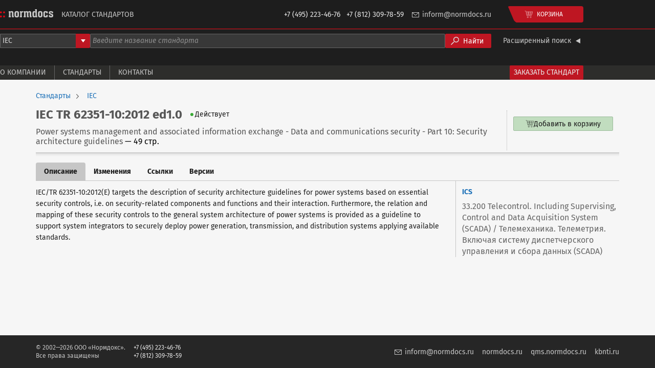

--- FILE ---
content_type: text/html;charset=UTF-8
request_url: https://catalogue.normdocs.ru/catalog/com.normdocs.iec.card.iec.tr.62351-10.2012.ed1.0/Standard-IEC-TR-62351-10-2012-ed1-0
body_size: 2643
content:
<!DOCTYPE html>
<html lang="ru">
    
    
    <head>
         
<script async
        src="https://www.googletagmanager.com/gtag/js?id=G-52VZ8DD7L3"></script>
<script type="text/javascript">
    window.dataLayer = window.dataLayer || [];
    function gtag() {
        dataLayer.push(arguments);
    }
    gtag('js', new Date());
    gtag('config', "G-52VZ8DD7L3");
</script> 
         
<script type="text/javascript">
    (function(m,e,t,r,i,k,a){m[i]=m[i]||function(){(m[i].a=m[i].a||[]).push(arguments)};
        m[i].l=1*new Date();
        for (var j = 0; j < document.scripts.length; j++) {if (document.scripts[j].src === r) { return; }}
        k=e.createElement(t),a=e.getElementsByTagName(t)[0],k.async=1,k.src=r,a.parentNode.insertBefore(k,a)})
    (window, document, "script", "https://mc.yandex.ru/metrika/tag.js", "ym");

    ym(39215, "init", {
        clickmap:true,
        trackLinks:true,
        accurateTrackBounce:true
    });
</script>
 
        <meta charset="UTF-8" />
        <meta content="width=device-width, initial-scale=1, shrink-to-fit=no" name="viewport" />
        <meta content="#2d2d2d" name="theme-color" />
        <title>Стандарт IEC TR 62351-10:2012 ed1.0</title>
        
        
        <link rel="canonical" href="https://catalogue.normdocs.ru/catalog/com.normdocs.iec.card.iec.tr.62351-10.2012.ed1.0/Standard-IEC-TR-62351-10-2012-ed1-0" />
        <link rel="shortcut icon" href="/images/favicon-e2db108b0655fc67969ee17638810828.ico" />
        <link rel="stylesheet" href="/index-e88010102aae5dc7f866ec216b2a0dbe.css" type="text/css" />
        <link rel="stylesheet" href="/main-521293ccf4617bf16c75da4c3c5f3eae.css" type="text/css" />
    </head>
    <body>
        <header class="dark">
    
    
    <div class="header-main">
    
    
    <div class="header-main-content">
        <a href="/"
           title="Каталог стандартов Нормдокс"
           class="header-main-logo">
            <img src="/images/logo-84925ee9b7ee5508404e70c158202a31.svg"
                 alt="Каталог стандартов Нормдокс" />
        </a>
        <h1 class="header-main-title">Каталог стандартов</h1>
        <div class="header-main-phones">
            <span>+7&nbsp;(495)&nbsp;223-46-76</span>
            <span>+7&nbsp;(812)&nbsp;309-78-59</span>
        </div>
        <a class="header-main-email" href="mailto:inform@normdocs.ru">inform@normdocs.ru</a>
        <div data-component="header-catalog-cart-button"></div>
        
        
    </div>
</div>

    
        <div class="header-search-form">
            <div data-component="header-search-form"
                 data-theme="dark"
                 class="header-search-form-content" data-prop-developer-key="iec"
            ></div>
        </div>
        <div class="header-menu">
    
    
    <div class="header-menu-content">
        <a class="header-menu-item" href="/about">О компании</a>
        <a class="header-menu-item" href="/standards">Стандарты</a>
        <a class="header-menu-item" href="/contacts">Контакты</a>
        <!--<a class="header-menu-item" th:href="@{/tranings}">Тренинги и курсы</a>-->
        <!--<a class="header-menu-item" th:href="@{/literature}">Литература</a>-->
        <a class="header-menu-accent-item" href="/standards-request">Заказать стандарт</a>
    </div>
</div>

    
</header>

        <div class="body">
            <div class="body-content">
                <div class="body-content-main">
                    <div class="product-info">
                        <div class="product-breadcrumbs">
    
    
    <a href="/standards"
       class="product-breadcrumbs-item">Стандарты</a><a href="/standards/iec"
       class="product-breadcrumbs-item">IEC</a>
</div>

                        <div class="product-main">
    
    
    
    <div class="product-main-info">
        <div class="product-main-header">
            <h1 class="product-main-designation">
                
                IEC TR 62351-10:2012 ed1.0
            </h1>
            <div class="standard-status standard-status--ACTUAL">Действует</div>

            
            
        </div>
        <div class="product-main-name">
            <span>Power systems management and associated information exchange - Data and communications security - Part 10: Security architecture guidelines</span>
            <span class="product-main-pages-count">— 49 стр.</span>
        </div>
    </div>
    <div data-component="catalog-offers"
         class="product-main-catalog-variants" data-prop-card-id="com.normdocs.iec.card.iec.tr.62351-10.2012.ed1.0"></div>
    
</div>

                        
                        
                        
                    </div>
                    <div class="product-tabs">
    
    
    
    <div class="product-tabs-header">
        <a href="/catalog/com.normdocs.iec.card.iec.tr.62351-10.2012.ed1.0/Standard-IEC-TR-62351-10-2012-ed1-0"
           class="product-tabs-tab product-tabs-tab--selected">Описание</a><a href="/catalog/com.normdocs.iec.card.iec.tr.62351-10.2012.ed1.0/Standard-IEC-TR-62351-10-2012-ed1-0?tab=changes"
           class="product-tabs-tab">Изменения</a><a href="/catalog/com.normdocs.iec.card.iec.tr.62351-10.2012.ed1.0/Standard-IEC-TR-62351-10-2012-ed1-0?tab=links"
           class="product-tabs-tab">Ссылки</a><a href="/catalog/com.normdocs.iec.card.iec.tr.62351-10.2012.ed1.0/Standard-IEC-TR-62351-10-2012-ed1-0?tab=versions"
           class="product-tabs-tab">Версии</a>
    </div>
    <div class="product-tabs-content">
        
            <div class="product-description">
    
    
    
    <div class="product-description-main">
        <div class="product-description-text">IEC/TR 62351-10:2012(E) targets the description of security architecture guidelines for power systems based on essential security controls, i.e. on security-related components and functions and their interaction. Furthermore, the relation and mapping of these security controls to the general system architecture of power systems is provided as a guideline to support system integrators to securely deploy power generation, transmission, and distribution systems applying available standards.</div>
        
    </div>
    <div class="product-description-sidebar">
        
        <div class="product-description-sidebar-block">
            <div class="product-description-attribute">
                <div class="product-description-attribute-title">ICS</div>
                <div class="product-description-attribute-value">33.200 Telecontrol. Including Supervising, Control and Data Acquisition System (SCADA) / Телемеханика. Телеметрия. Включая систему диспетчерского управления и сбора данных (SCADA)</div>
            </div>
            
            
        </div>
    </div>
</div>

        
        
        
        
    </div>
    
    
    
</div>

                </div>
            </div>
        </div>
        <footer class="footer">
    
    <div class="footer-content">
        <div class="footer-copyright">
            © 2002—2026 ООО «Нормдокс».<br />
            Все права защищены
        </div>
        <div class="footer-phones">
            +7 (495) 223-46-76<br />
            +7 (812) 309-78-59
        </div>
        <a class="footer-email" href="mailto:inform@normdocs.ru">inform@normdocs.ru</a>
        <a class="footer-link" href="https://normdocs.ru">normdocs.ru</a>
        <a class="footer-link" href="https://qms.normdocs.ru/">qms.normdocs.ru</a>
        <a class="footer-link" href="https://kbnti.ru">kbnti.ru</a>
    </div>
</footer>

        <script src="/main-a97fb331c60181c63c5dc7d4548c6cc6.js"></script>
    </body>
</html>


--- FILE ---
content_type: text/javascript
request_url: https://catalogue.normdocs.ru/main-a97fb331c60181c63c5dc7d4548c6cc6.js
body_size: 223685
content:
/*! For license information please see main.js.LICENSE.txt */
!function(){var e,t,n,r,o={6723:function(e,t){"use strict";Object.defineProperty(t,"__esModule",{value:!0}),t.shouldPolyfill=void 0,t.shouldPolyfill=function(){return"undefined"==typeof Intl||!("getCanonicalLocales"in Intl)||"x-private"===Intl.getCanonicalLocales("und-x-private")[0]}},7815:function(e,t){"use strict";Object.defineProperty(t,"__esModule",{value:!0}),t.shouldPolyfill=void 0,t.shouldPolyfill=function(){return"undefined"==typeof Intl||!("PluralRules"in Intl)||"one"===new Intl.PluralRules("en",{minimumFractionDigits:2}).select(1)}},4532:function(e,t){"use strict";Object.defineProperty(t,"__esModule",{value:!0}),t.shouldPolyfill=void 0,t.shouldPolyfill=function(){return"undefined"==typeof Intl||!("RelativeTimeFormat"in Intl)}},3977:function(e,t,n){"use strict";function r(e){i.length||o(),i[i.length]=e}e.exports=r;var o,i=[],a=0;function u(){for(;a<i.length;){var e=a;if(a+=1,i[e].call(),a>1024){for(var t=0,n=i.length-a;t<n;t++)i[t]=i[t+a];i.length-=a,a=0}}i.length=0,a=0}var s,c,l,f=void 0!==n.g?n.g:self,d=f.MutationObserver||f.WebKitMutationObserver;function p(e){return function(){var t=setTimeout(r,0),n=setInterval(r,50);function r(){clearTimeout(t),clearInterval(n),e()}}}"function"==typeof d?(s=1,c=new d(u),l=document.createTextNode(""),c.observe(l,{characterData:!0}),o=function(){s=-s,l.data=s}):o=p(u),r.requestFlush=o,r.makeRequestCallFromTimer=p},1806:function(e,t,n){e.exports=n(5642)},1107:function(e,t,n){"use strict";var r=n(7320),o=n(1135),i=n(4448),a=n(5610),u=n(6028),s=n(9077),c=n(1734),l=n(2226);e.exports=function(e){return new Promise((function(t,n){var f=e.data,d=e.headers;r.isFormData(f)&&delete d["Content-Type"],(r.isBlob(f)||r.isFile(f))&&f.type&&delete d["Content-Type"];var p=new XMLHttpRequest;if(e.auth){var h=e.auth.username||"",m=unescape(encodeURIComponent(e.auth.password))||"";d.Authorization="Basic "+btoa(h+":"+m)}var v=u(e.baseURL,e.url);if(p.open(e.method.toUpperCase(),a(v,e.params,e.paramsSerializer),!0),p.timeout=e.timeout,p.onreadystatechange=function(){if(p&&4===p.readyState&&(0!==p.status||p.responseURL&&0===p.responseURL.indexOf("file:"))){var r="getAllResponseHeaders"in p?s(p.getAllResponseHeaders()):null,i={data:e.responseType&&"text"!==e.responseType?p.response:p.responseText,status:p.status,statusText:p.statusText,headers:r,config:e,request:p};o(t,n,i),p=null}},p.onabort=function(){p&&(n(l("Request aborted",e,"ECONNABORTED",p)),p=null)},p.onerror=function(){n(l("Network Error",e,null,p)),p=null},p.ontimeout=function(){var t="timeout of "+e.timeout+"ms exceeded";e.timeoutErrorMessage&&(t=e.timeoutErrorMessage),n(l(t,e,"ECONNABORTED",p)),p=null},r.isStandardBrowserEnv()){var g=(e.withCredentials||c(v))&&e.xsrfCookieName?i.read(e.xsrfCookieName):void 0;g&&(d[e.xsrfHeaderName]=g)}if("setRequestHeader"in p&&r.forEach(d,(function(e,t){void 0===f&&"content-type"===t.toLowerCase()?delete d[t]:p.setRequestHeader(t,e)})),r.isUndefined(e.withCredentials)||(p.withCredentials=!!e.withCredentials),e.responseType)try{p.responseType=e.responseType}catch(t){if("json"!==e.responseType)throw t}"function"==typeof e.onDownloadProgress&&p.addEventListener("progress",e.onDownloadProgress),"function"==typeof e.onUploadProgress&&p.upload&&p.upload.addEventListener("progress",e.onUploadProgress),e.cancelToken&&e.cancelToken.promise.then((function(e){p&&(p.abort(),n(e),p=null)})),f||(f=null),p.send(f)}))}},5642:function(e,t,n){"use strict";var r=n(7320),o=n(9692),i=n(9108),a=n(6163);function u(e){var t=new i(e),n=o(i.prototype.request,t);return r.extend(n,i.prototype,t),r.extend(n,t),n}var s=u(n(1285));s.Axios=i,s.create=function(e){return u(a(s.defaults,e))},s.Cancel=n(5007),s.CancelToken=n(6476),s.isCancel=n(8448),s.all=function(e){return Promise.all(e)},s.spread=n(5166),e.exports=s,e.exports.default=s},5007:function(e){"use strict";function t(e){this.message=e}t.prototype.toString=function(){return"Cancel"+(this.message?": "+this.message:"")},t.prototype.__CANCEL__=!0,e.exports=t},6476:function(e,t,n){"use strict";var r=n(5007);function o(e){if("function"!=typeof e)throw new TypeError("executor must be a function.");var t;this.promise=new Promise((function(e){t=e}));var n=this;e((function(e){n.reason||(n.reason=new r(e),t(n.reason))}))}o.prototype.throwIfRequested=function(){if(this.reason)throw this.reason},o.source=function(){var e;return{token:new o((function(t){e=t})),cancel:e}},e.exports=o},8448:function(e){"use strict";e.exports=function(e){return!(!e||!e.__CANCEL__)}},9108:function(e,t,n){"use strict";var r=n(7320),o=n(5610),i=n(3060),a=n(2756),u=n(6163);function s(e){this.defaults=e,this.interceptors={request:new i,response:new i}}s.prototype.request=function(e){"string"==typeof e?(e=arguments[1]||{}).url=arguments[0]:e=e||{},(e=u(this.defaults,e)).method?e.method=e.method.toLowerCase():this.defaults.method?e.method=this.defaults.method.toLowerCase():e.method="get";var t=[a,void 0],n=Promise.resolve(e);for(this.interceptors.request.forEach((function(e){t.unshift(e.fulfilled,e.rejected)})),this.interceptors.response.forEach((function(e){t.push(e.fulfilled,e.rejected)}));t.length;)n=n.then(t.shift(),t.shift());return n},s.prototype.getUri=function(e){return e=u(this.defaults,e),o(e.url,e.params,e.paramsSerializer).replace(/^\?/,"")},r.forEach(["delete","get","head","options"],(function(e){s.prototype[e]=function(t,n){return this.request(u(n||{},{method:e,url:t}))}})),r.forEach(["post","put","patch"],(function(e){s.prototype[e]=function(t,n,r){return this.request(u(r||{},{method:e,url:t,data:n}))}})),e.exports=s},3060:function(e,t,n){"use strict";var r=n(7320);function o(){this.handlers=[]}o.prototype.use=function(e,t){return this.handlers.push({fulfilled:e,rejected:t}),this.handlers.length-1},o.prototype.eject=function(e){this.handlers[e]&&(this.handlers[e]=null)},o.prototype.forEach=function(e){r.forEach(this.handlers,(function(t){null!==t&&e(t)}))},e.exports=o},6028:function(e,t,n){"use strict";var r=n(6900),o=n(6787);e.exports=function(e,t){return e&&!r(t)?o(e,t):t}},2226:function(e,t,n){"use strict";var r=n(3669);e.exports=function(e,t,n,o,i){var a=new Error(e);return r(a,t,n,o,i)}},2756:function(e,t,n){"use strict";var r=n(7320),o=n(1372),i=n(8448),a=n(1285);function u(e){e.cancelToken&&e.cancelToken.throwIfRequested()}e.exports=function(e){return u(e),e.headers=e.headers||{},e.data=o(e.data,e.headers,e.transformRequest),e.headers=r.merge(e.headers.common||{},e.headers[e.method]||{},e.headers),r.forEach(["delete","get","head","post","put","patch","common"],(function(t){delete e.headers[t]})),(e.adapter||a.adapter)(e).then((function(t){return u(e),t.data=o(t.data,t.headers,e.transformResponse),t}),(function(t){return i(t)||(u(e),t&&t.response&&(t.response.data=o(t.response.data,t.response.headers,e.transformResponse))),Promise.reject(t)}))}},3669:function(e){"use strict";e.exports=function(e,t,n,r,o){return e.config=t,n&&(e.code=n),e.request=r,e.response=o,e.isAxiosError=!0,e.toJSON=function(){return{message:this.message,name:this.name,description:this.description,number:this.number,fileName:this.fileName,lineNumber:this.lineNumber,columnNumber:this.columnNumber,stack:this.stack,config:this.config,code:this.code}},e}},6163:function(e,t,n){"use strict";var r=n(7320);e.exports=function(e,t){t=t||{};var n={},o=["url","method","data"],i=["headers","auth","proxy","params"],a=["baseURL","transformRequest","transformResponse","paramsSerializer","timeout","timeoutMessage","withCredentials","adapter","responseType","xsrfCookieName","xsrfHeaderName","onUploadProgress","onDownloadProgress","decompress","maxContentLength","maxBodyLength","maxRedirects","transport","httpAgent","httpsAgent","cancelToken","socketPath","responseEncoding"],u=["validateStatus"];function s(e,t){return r.isPlainObject(e)&&r.isPlainObject(t)?r.merge(e,t):r.isPlainObject(t)?r.merge({},t):r.isArray(t)?t.slice():t}function c(o){r.isUndefined(t[o])?r.isUndefined(e[o])||(n[o]=s(void 0,e[o])):n[o]=s(e[o],t[o])}r.forEach(o,(function(e){r.isUndefined(t[e])||(n[e]=s(void 0,t[e]))})),r.forEach(i,c),r.forEach(a,(function(o){r.isUndefined(t[o])?r.isUndefined(e[o])||(n[o]=s(void 0,e[o])):n[o]=s(void 0,t[o])})),r.forEach(u,(function(r){r in t?n[r]=s(e[r],t[r]):r in e&&(n[r]=s(void 0,e[r]))}));var l=o.concat(i).concat(a).concat(u),f=Object.keys(e).concat(Object.keys(t)).filter((function(e){return-1===l.indexOf(e)}));return r.forEach(f,c),n}},1135:function(e,t,n){"use strict";var r=n(2226);e.exports=function(e,t,n){var o=n.config.validateStatus;n.status&&o&&!o(n.status)?t(r("Request failed with status code "+n.status,n.config,null,n.request,n)):e(n)}},1372:function(e,t,n){"use strict";var r=n(7320);e.exports=function(e,t,n){return r.forEach(n,(function(n){e=n(e,t)})),e}},1285:function(e,t,n){"use strict";var r=n(7320),o=n(4554),i={"Content-Type":"application/x-www-form-urlencoded"};function a(e,t){!r.isUndefined(e)&&r.isUndefined(e["Content-Type"])&&(e["Content-Type"]=t)}var u,s={adapter:(("undefined"!=typeof XMLHttpRequest||"undefined"!=typeof process&&"[object process]"===Object.prototype.toString.call(process))&&(u=n(1107)),u),transformRequest:[function(e,t){return o(t,"Accept"),o(t,"Content-Type"),r.isFormData(e)||r.isArrayBuffer(e)||r.isBuffer(e)||r.isStream(e)||r.isFile(e)||r.isBlob(e)?e:r.isArrayBufferView(e)?e.buffer:r.isURLSearchParams(e)?(a(t,"application/x-www-form-urlencoded;charset=utf-8"),e.toString()):r.isObject(e)?(a(t,"application/json;charset=utf-8"),JSON.stringify(e)):e}],transformResponse:[function(e){if("string"==typeof e)try{e=JSON.parse(e)}catch(e){}return e}],timeout:0,xsrfCookieName:"XSRF-TOKEN",xsrfHeaderName:"X-XSRF-TOKEN",maxContentLength:-1,maxBodyLength:-1,validateStatus:function(e){return e>=200&&e<300},headers:{common:{Accept:"application/json, text/plain, */*"}}};r.forEach(["delete","get","head"],(function(e){s.headers[e]={}})),r.forEach(["post","put","patch"],(function(e){s.headers[e]=r.merge(i)})),e.exports=s},9692:function(e){"use strict";e.exports=function(e,t){return function(){for(var n=new Array(arguments.length),r=0;r<n.length;r++)n[r]=arguments[r];return e.apply(t,n)}}},5610:function(e,t,n){"use strict";var r=n(7320);function o(e){return encodeURIComponent(e).replace(/%3A/gi,":").replace(/%24/g,"$").replace(/%2C/gi,",").replace(/%20/g,"+").replace(/%5B/gi,"[").replace(/%5D/gi,"]")}e.exports=function(e,t,n){if(!t)return e;var i;if(n)i=n(t);else if(r.isURLSearchParams(t))i=t.toString();else{var a=[];r.forEach(t,(function(e,t){null!=e&&(r.isArray(e)?t+="[]":e=[e],r.forEach(e,(function(e){r.isDate(e)?e=e.toISOString():r.isObject(e)&&(e=JSON.stringify(e)),a.push(o(t)+"="+o(e))})))})),i=a.join("&")}if(i){var u=e.indexOf("#");-1!==u&&(e=e.slice(0,u)),e+=(-1===e.indexOf("?")?"?":"&")+i}return e}},6787:function(e){"use strict";e.exports=function(e,t){return t?e.replace(/\/+$/,"")+"/"+t.replace(/^\/+/,""):e}},4448:function(e,t,n){"use strict";var r=n(7320);e.exports=r.isStandardBrowserEnv()?{write:function(e,t,n,o,i,a){var u=[];u.push(e+"="+encodeURIComponent(t)),r.isNumber(n)&&u.push("expires="+new Date(n).toGMTString()),r.isString(o)&&u.push("path="+o),r.isString(i)&&u.push("domain="+i),!0===a&&u.push("secure"),document.cookie=u.join("; ")},read:function(e){var t=document.cookie.match(new RegExp("(^|;\\s*)("+e+")=([^;]*)"));return t?decodeURIComponent(t[3]):null},remove:function(e){this.write(e,"",Date.now()-864e5)}}:{write:function(){},read:function(){return null},remove:function(){}}},6900:function(e){"use strict";e.exports=function(e){return/^([a-z][a-z\d\+\-\.]*:)?\/\//i.test(e)}},1734:function(e,t,n){"use strict";var r=n(7320);e.exports=r.isStandardBrowserEnv()?function(){var e,t=/(msie|trident)/i.test(navigator.userAgent),n=document.createElement("a");function o(e){var r=e;return t&&(n.setAttribute("href",r),r=n.href),n.setAttribute("href",r),{href:n.href,protocol:n.protocol?n.protocol.replace(/:$/,""):"",host:n.host,search:n.search?n.search.replace(/^\?/,""):"",hash:n.hash?n.hash.replace(/^#/,""):"",hostname:n.hostname,port:n.port,pathname:"/"===n.pathname.charAt(0)?n.pathname:"/"+n.pathname}}return e=o(window.location.href),function(t){var n=r.isString(t)?o(t):t;return n.protocol===e.protocol&&n.host===e.host}}():function(){return!0}},4554:function(e,t,n){"use strict";var r=n(7320);e.exports=function(e,t){r.forEach(e,(function(n,r){r!==t&&r.toUpperCase()===t.toUpperCase()&&(e[t]=n,delete e[r])}))}},9077:function(e,t,n){"use strict";var r=n(7320),o=["age","authorization","content-length","content-type","etag","expires","from","host","if-modified-since","if-unmodified-since","last-modified","location","max-forwards","proxy-authorization","referer","retry-after","user-agent"];e.exports=function(e){var t,n,i,a={};return e?(r.forEach(e.split("\n"),(function(e){if(i=e.indexOf(":"),t=r.trim(e.substr(0,i)).toLowerCase(),n=r.trim(e.substr(i+1)),t){if(a[t]&&o.indexOf(t)>=0)return;a[t]="set-cookie"===t?(a[t]?a[t]:[]).concat([n]):a[t]?a[t]+", "+n:n}})),a):a}},5166:function(e){"use strict";e.exports=function(e){return function(t){return e.apply(null,t)}}},7320:function(e,t,n){"use strict";var r=n(9692),o=Object.prototype.toString;function i(e){return"[object Array]"===o.call(e)}function a(e){return void 0===e}function u(e){return null!==e&&"object"==typeof e}function s(e){if("[object Object]"!==o.call(e))return!1;var t=Object.getPrototypeOf(e);return null===t||t===Object.prototype}function c(e){return"[object Function]"===o.call(e)}function l(e,t){if(null!=e)if("object"!=typeof e&&(e=[e]),i(e))for(var n=0,r=e.length;n<r;n++)t.call(null,e[n],n,e);else for(var o in e)Object.prototype.hasOwnProperty.call(e,o)&&t.call(null,e[o],o,e)}e.exports={isArray:i,isArrayBuffer:function(e){return"[object ArrayBuffer]"===o.call(e)},isBuffer:function(e){return null!==e&&!a(e)&&null!==e.constructor&&!a(e.constructor)&&"function"==typeof e.constructor.isBuffer&&e.constructor.isBuffer(e)},isFormData:function(e){return"undefined"!=typeof FormData&&e instanceof FormData},isArrayBufferView:function(e){return"undefined"!=typeof ArrayBuffer&&ArrayBuffer.isView?ArrayBuffer.isView(e):e&&e.buffer&&e.buffer instanceof ArrayBuffer},isString:function(e){return"string"==typeof e},isNumber:function(e){return"number"==typeof e},isObject:u,isPlainObject:s,isUndefined:a,isDate:function(e){return"[object Date]"===o.call(e)},isFile:function(e){return"[object File]"===o.call(e)},isBlob:function(e){return"[object Blob]"===o.call(e)},isFunction:c,isStream:function(e){return u(e)&&c(e.pipe)},isURLSearchParams:function(e){return"undefined"!=typeof URLSearchParams&&e instanceof URLSearchParams},isStandardBrowserEnv:function(){return("undefined"==typeof navigator||"ReactNative"!==navigator.product&&"NativeScript"!==navigator.product&&"NS"!==navigator.product)&&"undefined"!=typeof window&&"undefined"!=typeof document},forEach:l,merge:function e(){var t={};function n(n,r){s(t[r])&&s(n)?t[r]=e(t[r],n):s(n)?t[r]=e({},n):i(n)?t[r]=n.slice():t[r]=n}for(var r=0,o=arguments.length;r<o;r++)l(arguments[r],n);return t},extend:function(e,t,n){return l(t,(function(t,o){e[o]=n&&"function"==typeof t?r(t,n):t})),e},trim:function(e){return e.replace(/^\s*/,"").replace(/\s*$/,"")},stripBOM:function(e){return 65279===e.charCodeAt(0)&&(e=e.slice(1)),e}}},9257:function(e,t,n){var r=n(6121),o=n(5222),i=n(3120),a=r.TypeError;e.exports=function(e){if(o(e))return e;throw a(i(e)+" is not a function")}},3834:function(e,t,n){var r=n(6121),o=n(3722),i=n(3120),a=r.TypeError;e.exports=function(e){if(o(e))return e;throw a(i(e)+" is not a constructor")}},2193:function(e,t,n){var r=n(6121),o=n(5222),i=r.String,a=r.TypeError;e.exports=function(e){if("object"==typeof e||o(e))return e;throw a("Can't set "+i(e)+" as a prototype")}},9690:function(e,t,n){var r=n(1386),o=n(3571),i=n(7455),a=r("unscopables"),u=Array.prototype;null==u[a]&&i.f(u,a,{configurable:!0,value:o(null)}),e.exports=function(e){u[a][e]=!0}},7675:function(e,t,n){"use strict";var r=n(3832).charAt;e.exports=function(e,t,n){return t+(n?r(e,t).length:1)}},680:function(e,t,n){var r=n(6121),o=n(8449),i=r.TypeError;e.exports=function(e,t){if(o(t,e))return e;throw i("Incorrect invocation")}},6956:function(e,t,n){var r=n(6121),o=n(2521),i=r.String,a=r.TypeError;e.exports=function(e){if(o(e))return e;throw a(i(e)+" is not an object")}},251:function(e){e.exports="undefined"!=typeof ArrayBuffer&&"undefined"!=typeof DataView},5400:function(e,t,n){var r=n(2763);e.exports=r((function(){if("function"==typeof ArrayBuffer){var e=new ArrayBuffer(8);Object.isExtensible(e)&&Object.defineProperty(e,"a",{value:8})}}))},4162:function(e,t,n){"use strict";var r,o,i,a=n(251),u=n(7703),s=n(6121),c=n(5222),l=n(2521),f=n(9146),d=n(9538),p=n(3120),h=n(1471),m=n(2327),v=n(7455).f,g=n(8449),y=n(9366),b=n(6594),w=n(1386),x=n(1735),E=s.Int8Array,S=E&&E.prototype,k=s.Uint8ClampedArray,j=k&&k.prototype,O=E&&y(E),C=S&&y(S),P=Object.prototype,A=s.TypeError,R=w("toStringTag"),_=x("TYPED_ARRAY_TAG"),T=x("TYPED_ARRAY_CONSTRUCTOR"),N=a&&!!b&&"Opera"!==d(s.opera),I=!1,M={Int8Array:1,Uint8Array:1,Uint8ClampedArray:1,Int16Array:2,Uint16Array:2,Int32Array:4,Uint32Array:4,Float32Array:4,Float64Array:8},L={BigInt64Array:8,BigUint64Array:8},D=function(e){if(!l(e))return!1;var t=d(e);return f(M,t)||f(L,t)};for(r in M)(i=(o=s[r])&&o.prototype)?h(i,T,o):N=!1;for(r in L)(i=(o=s[r])&&o.prototype)&&h(i,T,o);if((!N||!c(O)||O===Function.prototype)&&(O=function(){throw A("Incorrect invocation")},N))for(r in M)s[r]&&b(s[r],O);if((!N||!C||C===P)&&(C=O.prototype,N))for(r in M)s[r]&&b(s[r].prototype,C);if(N&&y(j)!==C&&b(j,C),u&&!f(C,R))for(r in I=!0,v(C,R,{get:function(){return l(this)?this[_]:void 0}}),M)s[r]&&h(s[r],_,r);e.exports={NATIVE_ARRAY_BUFFER_VIEWS:N,TYPED_ARRAY_CONSTRUCTOR:T,TYPED_ARRAY_TAG:I&&_,aTypedArray:function(e){if(D(e))return e;throw A("Target is not a typed array")},aTypedArrayConstructor:function(e){if(c(e)&&(!b||g(O,e)))return e;throw A(p(e)+" is not a typed array constructor")},exportTypedArrayMethod:function(e,t,n){if(u){if(n)for(var r in M){var o=s[r];if(o&&f(o.prototype,e))try{delete o.prototype[e]}catch(e){}}C[e]&&!n||m(C,e,n?t:N&&S[e]||t)}},exportTypedArrayStaticMethod:function(e,t,n){var r,o;if(u){if(b){if(n)for(r in M)if((o=s[r])&&f(o,e))try{delete o[e]}catch(e){}if(O[e]&&!n)return;try{return m(O,e,n?t:N&&O[e]||t)}catch(e){}}for(r in M)!(o=s[r])||o[e]&&!n||m(o,e,t)}},isView:function(e){if(!l(e))return!1;var t=d(e);return"DataView"===t||f(M,t)||f(L,t)},isTypedArray:D,TypedArray:O,TypedArrayPrototype:C}},5117:function(e,t,n){"use strict";var r=n(6121),o=n(7585),i=n(7703),a=n(251),u=n(3343),s=n(1471),c=n(9757),l=n(2763),f=n(680),d=n(4725),p=n(8331),h=n(5639),m=n(6601),v=n(9366),g=n(6594),y=n(2042).f,b=n(7455).f,w=n(6922),x=n(1939),E=n(4849),S=n(2995),k=u.PROPER,j=u.CONFIGURABLE,O=S.get,C=S.set,P="ArrayBuffer",A="Wrong index",R=r.ArrayBuffer,_=R,T=_&&_.prototype,N=r.DataView,I=N&&N.prototype,M=Object.prototype,L=r.Array,D=r.RangeError,F=o(w),z=o([].reverse),U=m.pack,q=m.unpack,B=function(e){return[255&e]},V=function(e){return[255&e,e>>8&255]},H=function(e){return[255&e,e>>8&255,e>>16&255,e>>24&255]},Q=function(e){return e[3]<<24|e[2]<<16|e[1]<<8|e[0]},G=function(e){return U(e,23,4)},W=function(e){return U(e,52,8)},$=function(e,t){b(e.prototype,t,{get:function(){return O(this)[t]}})},K=function(e,t,n,r){var o=h(n),i=O(e);if(o+t>i.byteLength)throw D(A);var a=O(i.buffer).bytes,u=o+i.byteOffset,s=x(a,u,u+t);return r?s:z(s)},Y=function(e,t,n,r,o,i){var a=h(n),u=O(e);if(a+t>u.byteLength)throw D(A);for(var s=O(u.buffer).bytes,c=a+u.byteOffset,l=r(+o),f=0;f<t;f++)s[c+f]=l[i?f:t-f-1]};if(a){var X=k&&R.name!==P;if(l((function(){R(1)}))&&l((function(){new R(-1)}))&&!l((function(){return new R,new R(1.5),new R(NaN),X&&!j})))X&&j&&s(R,"name",P);else{(_=function(e){return f(this,T),new R(h(e))}).prototype=T;for(var Z,J=y(R),ee=0;J.length>ee;)(Z=J[ee++])in _||s(_,Z,R[Z]);T.constructor=_}g&&v(I)!==M&&g(I,M);var te=new N(new _(2)),ne=o(I.setInt8);te.setInt8(0,2147483648),te.setInt8(1,2147483649),!te.getInt8(0)&&te.getInt8(1)||c(I,{setInt8:function(e,t){ne(this,e,t<<24>>24)},setUint8:function(e,t){ne(this,e,t<<24>>24)}},{unsafe:!0})}else T=(_=function(e){f(this,T);var t=h(e);C(this,{bytes:F(L(t),0),byteLength:t}),i||(this.byteLength=t)}).prototype,I=(N=function(e,t,n){f(this,I),f(e,T);var r=O(e).byteLength,o=d(t);if(o<0||o>r)throw D("Wrong offset");if(o+(n=void 0===n?r-o:p(n))>r)throw D("Wrong length");C(this,{buffer:e,byteLength:n,byteOffset:o}),i||(this.buffer=e,this.byteLength=n,this.byteOffset=o)}).prototype,i&&($(_,"byteLength"),$(N,"buffer"),$(N,"byteLength"),$(N,"byteOffset")),c(I,{getInt8:function(e){return K(this,1,e)[0]<<24>>24},getUint8:function(e){return K(this,1,e)[0]},getInt16:function(e){var t=K(this,2,e,arguments.length>1?arguments[1]:void 0);return(t[1]<<8|t[0])<<16>>16},getUint16:function(e){var t=K(this,2,e,arguments.length>1?arguments[1]:void 0);return t[1]<<8|t[0]},getInt32:function(e){return Q(K(this,4,e,arguments.length>1?arguments[1]:void 0))},getUint32:function(e){return Q(K(this,4,e,arguments.length>1?arguments[1]:void 0))>>>0},getFloat32:function(e){return q(K(this,4,e,arguments.length>1?arguments[1]:void 0),23)},getFloat64:function(e){return q(K(this,8,e,arguments.length>1?arguments[1]:void 0),52)},setInt8:function(e,t){Y(this,1,e,B,t)},setUint8:function(e,t){Y(this,1,e,B,t)},setInt16:function(e,t){Y(this,2,e,V,t,arguments.length>2?arguments[2]:void 0)},setUint16:function(e,t){Y(this,2,e,V,t,arguments.length>2?arguments[2]:void 0)},setInt32:function(e,t){Y(this,4,e,H,t,arguments.length>2?arguments[2]:void 0)},setUint32:function(e,t){Y(this,4,e,H,t,arguments.length>2?arguments[2]:void 0)},setFloat32:function(e,t){Y(this,4,e,G,t,arguments.length>2?arguments[2]:void 0)},setFloat64:function(e,t){Y(this,8,e,W,t,arguments.length>2?arguments[2]:void 0)}});E(_,P),E(N,"DataView"),e.exports={ArrayBuffer:_,DataView:N}},4579:function(e,t,n){"use strict";var r=n(4766),o=n(1588),i=n(5902),a=Math.min;e.exports=[].copyWithin||function(e,t){var n=r(this),u=i(n),s=o(e,u),c=o(t,u),l=arguments.length>2?arguments[2]:void 0,f=a((void 0===l?u:o(l,u))-c,u-s),d=1;for(c<s&&s<c+f&&(d=-1,c+=f-1,s+=f-1);f-- >0;)c in n?n[s]=n[c]:delete n[s],s+=d,c+=d;return n}},6922:function(e,t,n){"use strict";var r=n(4766),o=n(1588),i=n(5902);e.exports=function(e){for(var t=r(this),n=i(t),a=arguments.length,u=o(a>1?arguments[1]:void 0,n),s=a>2?arguments[2]:void 0,c=void 0===s?n:o(s,n);c>u;)t[u++]=e;return t}},702:function(e,t,n){"use strict";var r=n(5097).forEach,o=n(9719)("forEach");e.exports=o?[].forEach:function(e){return r(this,e,arguments.length>1?arguments[1]:void 0)}},5078:function(e){e.exports=function(e,t){for(var n=0,r=t.length,o=new e(r);r>n;)o[n]=t[n++];return o}},4513:function(e,t,n){"use strict";var r=n(6121),o=n(3322),i=n(7702),a=n(4766),u=n(5913),s=n(9439),c=n(3722),l=n(5902),f=n(2385),d=n(8977),p=n(5111),h=r.Array;e.exports=function(e){var t=a(e),n=c(this),r=arguments.length,m=r>1?arguments[1]:void 0,v=void 0!==m;v&&(m=o(m,r>2?arguments[2]:void 0));var g,y,b,w,x,E,S=p(t),k=0;if(!S||this==h&&s(S))for(g=l(t),y=n?new this(g):h(g);g>k;k++)E=v?m(t[k],k):t[k],f(y,k,E);else for(x=(w=d(t,S)).next,y=n?new this:[];!(b=i(x,w)).done;k++)E=v?u(w,m,[b.value,k],!0):b.value,f(y,k,E);return y.length=k,y}},9729:function(e,t,n){var r=n(9969),o=n(1588),i=n(5902),a=function(e){return function(t,n,a){var u,s=r(t),c=i(s),l=o(a,c);if(e&&n!=n){for(;c>l;)if((u=s[l++])!=u)return!0}else for(;c>l;l++)if((e||l in s)&&s[l]===n)return e||l||0;return!e&&-1}};e.exports={includes:a(!0),indexOf:a(!1)}},5097:function(e,t,n){var r=n(3322),o=n(7585),i=n(3169),a=n(4766),u=n(5902),s=n(8347),c=o([].push),l=function(e){var t=1==e,n=2==e,o=3==e,l=4==e,f=6==e,d=7==e,p=5==e||f;return function(h,m,v,g){for(var y,b,w=a(h),x=i(w),E=r(m,v),S=u(x),k=0,j=g||s,O=t?j(h,S):n||d?j(h,0):void 0;S>k;k++)if((p||k in x)&&(b=E(y=x[k],k,w),e))if(t)O[k]=b;else if(b)switch(e){case 3:return!0;case 5:return y;case 6:return k;case 2:c(O,y)}else switch(e){case 4:return!1;case 7:c(O,y)}return f?-1:o||l?l:O}};e.exports={forEach:l(0),map:l(1),filter:l(2),some:l(3),every:l(4),find:l(5),findIndex:l(6),filterReject:l(7)}},8139:function(e,t,n){"use strict";var r=n(9102),o=n(9969),i=n(4725),a=n(5902),u=n(9719),s=Math.min,c=[].lastIndexOf,l=!!c&&1/[1].lastIndexOf(1,-0)<0,f=u("lastIndexOf"),d=l||!f;e.exports=d?function(e){if(l)return r(c,this,arguments)||0;var t=o(this),n=a(t),u=n-1;for(arguments.length>1&&(u=s(u,i(arguments[1]))),u<0&&(u=n+u);u>=0;u--)if(u in t&&t[u]===e)return u||0;return-1}:c},1566:function(e,t,n){var r=n(2763),o=n(1386),i=n(6962),a=o("species");e.exports=function(e){return i>=51||!r((function(){var t=[];return(t.constructor={})[a]=function(){return{foo:1}},1!==t[e](Boolean).foo}))}},9719:function(e,t,n){"use strict";var r=n(2763);e.exports=function(e,t){var n=[][e];return!!n&&r((function(){n.call(null,t||function(){throw 1},1)}))}},9856:function(e,t,n){var r=n(6121),o=n(9257),i=n(4766),a=n(3169),u=n(5902),s=r.TypeError,c=function(e){return function(t,n,r,c){o(n);var l=i(t),f=a(l),d=u(l),p=e?d-1:0,h=e?-1:1;if(r<2)for(;;){if(p in f){c=f[p],p+=h;break}if(p+=h,e?p<0:d<=p)throw s("Reduce of empty array with no initial value")}for(;e?p>=0:d>p;p+=h)p in f&&(c=n(c,f[p],p,l));return c}};e.exports={left:c(!1),right:c(!0)}},1939:function(e,t,n){var r=n(7585);e.exports=r([].slice)},3407:function(e,t,n){var r=n(1939),o=Math.floor;e.exports=function e(t,n){var i=t.length,a=o(i/2);return i<8?function(e,t){for(var n,r,o=e.length,i=1;i<o;){for(r=i,n=e[i];r&&t(e[r-1],n)>0;)e[r]=e[--r];r!==i++&&(e[r]=n)}return e}(t,n):function(e,t,n,r){for(var o=t.length,i=n.length,a=0,u=0;a<o||u<i;)e[a+u]=a<o&&u<i?r(t[a],n[u])<=0?t[a++]:n[u++]:a<o?t[a++]:n[u++];return e}(t,e(r(t,0,a),n),e(r(t,a),n),n)}},2021:function(e,t,n){var r=n(6121),o=n(3964),i=n(3722),a=n(2521),u=n(1386)("species"),s=r.Array;e.exports=function(e){var t;return o(e)&&(t=e.constructor,(i(t)&&(t===s||o(t.prototype))||a(t)&&null===(t=t[u]))&&(t=void 0)),void 0===t?s:t}},8347:function(e,t,n){var r=n(2021);e.exports=function(e,t){return new(r(e))(0===t?0:t)}},5913:function(e,t,n){var r=n(6956),o=n(4556);e.exports=function(e,t,n,i){try{return i?t(r(n)[0],n[1]):t(n)}catch(t){o(e,"throw",t)}}},4684:function(e,t,n){var r=n(1386)("iterator"),o=!1;try{var i=0,a={next:function(){return{done:!!i++}},return:function(){o=!0}};a[r]=function(){return this},Array.from(a,(function(){throw 2}))}catch(e){}e.exports=function(e,t){if(!t&&!o)return!1;var n=!1;try{var i={};i[r]=function(){return{next:function(){return{done:n=!0}}}},e(i)}catch(e){}return n}},2849:function(e,t,n){var r=n(7585),o=r({}.toString),i=r("".slice);e.exports=function(e){return i(o(e),8,-1)}},9538:function(e,t,n){var r=n(6121),o=n(6395),i=n(5222),a=n(2849),u=n(1386)("toStringTag"),s=r.Object,c="Arguments"==a(function(){return arguments}());e.exports=o?a:function(e){var t,n,r;return void 0===e?"Undefined":null===e?"Null":"string"==typeof(n=function(e,t){try{return e[t]}catch(e){}}(t=s(e),u))?n:c?a(t):"Object"==(r=a(t))&&i(t.callee)?"Arguments":r}},5365:function(e,t,n){"use strict";var r=n(7455).f,o=n(3571),i=n(9757),a=n(3322),u=n(680),s=n(4572),c=n(4247),l=n(8395),f=n(7703),d=n(9154).fastKey,p=n(2995),h=p.set,m=p.getterFor;e.exports={getConstructor:function(e,t,n,c){var l=e((function(e,r){u(e,p),h(e,{type:t,index:o(null),first:void 0,last:void 0,size:0}),f||(e.size=0),null!=r&&s(r,e[c],{that:e,AS_ENTRIES:n})})),p=l.prototype,v=m(t),g=function(e,t,n){var r,o,i=v(e),a=y(e,t);return a?a.value=n:(i.last=a={index:o=d(t,!0),key:t,value:n,previous:r=i.last,next:void 0,removed:!1},i.first||(i.first=a),r&&(r.next=a),f?i.size++:e.size++,"F"!==o&&(i.index[o]=a)),e},y=function(e,t){var n,r=v(e),o=d(t);if("F"!==o)return r.index[o];for(n=r.first;n;n=n.next)if(n.key==t)return n};return i(p,{clear:function(){for(var e=v(this),t=e.index,n=e.first;n;)n.removed=!0,n.previous&&(n.previous=n.previous.next=void 0),delete t[n.index],n=n.next;e.first=e.last=void 0,f?e.size=0:this.size=0},delete:function(e){var t=this,n=v(t),r=y(t,e);if(r){var o=r.next,i=r.previous;delete n.index[r.index],r.removed=!0,i&&(i.next=o),o&&(o.previous=i),n.first==r&&(n.first=o),n.last==r&&(n.last=i),f?n.size--:t.size--}return!!r},forEach:function(e){for(var t,n=v(this),r=a(e,arguments.length>1?arguments[1]:void 0);t=t?t.next:n.first;)for(r(t.value,t.key,this);t&&t.removed;)t=t.previous},has:function(e){return!!y(this,e)}}),i(p,n?{get:function(e){var t=y(this,e);return t&&t.value},set:function(e,t){return g(this,0===e?0:e,t)}}:{add:function(e){return g(this,e=0===e?0:e,e)}}),f&&r(p,"size",{get:function(){return v(this).size}}),l},setStrong:function(e,t,n){var r=t+" Iterator",o=m(t),i=m(r);c(e,t,(function(e,t){h(this,{type:r,target:e,state:o(e),kind:t,last:void 0})}),(function(){for(var e=i(this),t=e.kind,n=e.last;n&&n.removed;)n=n.previous;return e.target&&(e.last=n=n?n.next:e.state.first)?"keys"==t?{value:n.key,done:!1}:"values"==t?{value:n.value,done:!1}:{value:[n.key,n.value],done:!1}:(e.target=void 0,{value:void 0,done:!0})}),n?"entries":"values",!n,!0),l(t)}}},9285:function(e,t,n){"use strict";var r=n(7585),o=n(9757),i=n(9154).getWeakData,a=n(6956),u=n(2521),s=n(680),c=n(4572),l=n(5097),f=n(9146),d=n(2995),p=d.set,h=d.getterFor,m=l.find,v=l.findIndex,g=r([].splice),y=0,b=function(e){return e.frozen||(e.frozen=new w)},w=function(){this.entries=[]},x=function(e,t){return m(e.entries,(function(e){return e[0]===t}))};w.prototype={get:function(e){var t=x(this,e);if(t)return t[1]},has:function(e){return!!x(this,e)},set:function(e,t){var n=x(this,e);n?n[1]=t:this.entries.push([e,t])},delete:function(e){var t=v(this.entries,(function(t){return t[0]===e}));return~t&&g(this.entries,t,1),!!~t}},e.exports={getConstructor:function(e,t,n,r){var l=e((function(e,o){s(e,d),p(e,{type:t,id:y++,frozen:void 0}),null!=o&&c(o,e[r],{that:e,AS_ENTRIES:n})})),d=l.prototype,m=h(t),v=function(e,t,n){var r=m(e),o=i(a(t),!0);return!0===o?b(r).set(t,n):o[r.id]=n,e};return o(d,{delete:function(e){var t=m(this);if(!u(e))return!1;var n=i(e);return!0===n?b(t).delete(e):n&&f(n,t.id)&&delete n[t.id]},has:function(e){var t=m(this);if(!u(e))return!1;var n=i(e);return!0===n?b(t).has(e):n&&f(n,t.id)}}),o(d,n?{get:function(e){var t=m(this);if(u(e)){var n=i(e);return!0===n?b(t).get(e):n?n[t.id]:void 0}},set:function(e,t){return v(this,e,t)}}:{add:function(e){return v(this,e,!0)}}),l}}},5246:function(e,t,n){"use strict";var r=n(7309),o=n(6121),i=n(7585),a=n(676),u=n(2327),s=n(9154),c=n(4572),l=n(680),f=n(5222),d=n(2521),p=n(2763),h=n(4684),m=n(4849),v=n(1985);e.exports=function(e,t,n){var g=-1!==e.indexOf("Map"),y=-1!==e.indexOf("Weak"),b=g?"set":"add",w=o[e],x=w&&w.prototype,E=w,S={},k=function(e){var t=i(x[e]);u(x,e,"add"==e?function(e){return t(this,0===e?0:e),this}:"delete"==e?function(e){return!(y&&!d(e))&&t(this,0===e?0:e)}:"get"==e?function(e){return y&&!d(e)?void 0:t(this,0===e?0:e)}:"has"==e?function(e){return!(y&&!d(e))&&t(this,0===e?0:e)}:function(e,n){return t(this,0===e?0:e,n),this})};if(a(e,!f(w)||!(y||x.forEach&&!p((function(){(new w).entries().next()})))))E=n.getConstructor(t,e,g,b),s.enable();else if(a(e,!0)){var j=new E,O=j[b](y?{}:-0,1)!=j,C=p((function(){j.has(1)})),P=h((function(e){new w(e)})),A=!y&&p((function(){for(var e=new w,t=5;t--;)e[b](t,t);return!e.has(-0)}));P||((E=t((function(e,t){l(e,x);var n=v(new w,e,E);return null!=t&&c(t,n[b],{that:n,AS_ENTRIES:g}),n}))).prototype=x,x.constructor=E),(C||A)&&(k("delete"),k("has"),g&&k("get")),(A||O)&&k(b),y&&x.clear&&delete x.clear}return S[e]=E,r({global:!0,forced:E!=w},S),m(E,e),y||n.setStrong(E,e,g),E}},4488:function(e,t,n){var r=n(9146),o=n(9593),i=n(8769),a=n(7455);e.exports=function(e,t){for(var n=o(t),u=a.f,s=i.f,c=0;c<n.length;c++){var l=n[c];r(e,l)||u(e,l,s(t,l))}}},316:function(e,t,n){var r=n(1386)("match");e.exports=function(e){var t=/./;try{"/./"[e](t)}catch(n){try{return t[r]=!1,"/./"[e](t)}catch(e){}}return!1}},4264:function(e,t,n){var r=n(2763);e.exports=!r((function(){function e(){}return e.prototype.constructor=null,Object.getPrototypeOf(new e)!==e.prototype}))},8757:function(e,t,n){var r=n(7585),o=n(7263),i=n(3710),a=/"/g,u=r("".replace);e.exports=function(e,t,n,r){var s=i(o(e)),c="<"+t;return""!==n&&(c+=" "+n+'="'+u(i(r),a,"&quot;")+'"'),c+">"+s+"</"+t+">"}},4427:function(e,t,n){"use strict";var r=n(4109).IteratorPrototype,o=n(3571),i=n(5938),a=n(4849),u=n(3403),s=function(){return this};e.exports=function(e,t,n){var c=t+" Iterator";return e.prototype=o(r,{next:i(1,n)}),a(e,c,!1,!0),u[c]=s,e}},1471:function(e,t,n){var r=n(7703),o=n(7455),i=n(5938);e.exports=r?function(e,t,n){return o.f(e,t,i(1,n))}:function(e,t,n){return e[t]=n,e}},5938:function(e){e.exports=function(e,t){return{enumerable:!(1&e),configurable:!(2&e),writable:!(4&e),value:t}}},2385:function(e,t,n){"use strict";var r=n(5224),o=n(7455),i=n(5938);e.exports=function(e,t,n){var a=r(t);a in e?o.f(e,a,i(0,n)):e[a]=n}},3976:function(e,t,n){"use strict";var r=n(6121),o=n(6956),i=n(1047),a=r.TypeError;e.exports=function(e){if(o(this),"string"===e||"default"===e)e="string";else if("number"!==e)throw a("Incorrect hint");return i(this,e)}},4247:function(e,t,n){"use strict";var r=n(7309),o=n(7702),i=n(8451),a=n(3343),u=n(5222),s=n(4427),c=n(9366),l=n(6594),f=n(4849),d=n(1471),p=n(2327),h=n(1386),m=n(3403),v=n(4109),g=a.PROPER,y=a.CONFIGURABLE,b=v.IteratorPrototype,w=v.BUGGY_SAFARI_ITERATORS,x=h("iterator"),E="keys",S="values",k="entries",j=function(){return this};e.exports=function(e,t,n,a,h,v,O){s(n,t,a);var C,P,A,R=function(e){if(e===h&&M)return M;if(!w&&e in N)return N[e];switch(e){case E:case S:case k:return function(){return new n(this,e)}}return function(){return new n(this)}},_=t+" Iterator",T=!1,N=e.prototype,I=N[x]||N["@@iterator"]||h&&N[h],M=!w&&I||R(h),L="Array"==t&&N.entries||I;if(L&&(C=c(L.call(new e)))!==Object.prototype&&C.next&&(i||c(C)===b||(l?l(C,b):u(C[x])||p(C,x,j)),f(C,_,!0,!0),i&&(m[_]=j)),g&&h==S&&I&&I.name!==S&&(!i&&y?d(N,"name",S):(T=!0,M=function(){return o(I,this)})),h)if(P={values:R(S),keys:v?M:R(E),entries:R(k)},O)for(A in P)(w||T||!(A in N))&&p(N,A,P[A]);else r({target:t,proto:!0,forced:w||T},P);return i&&!O||N[x]===M||p(N,x,M,{name:h}),m[t]=M,P}},6316:function(e,t,n){var r=n(1035),o=n(9146),i=n(9103),a=n(7455).f;e.exports=function(e){var t=r.Symbol||(r.Symbol={});o(t,e)||a(t,e,{value:i.f(e)})}},7703:function(e,t,n){var r=n(2763);e.exports=!r((function(){return 7!=Object.defineProperty({},1,{get:function(){return 7}})[1]}))},6004:function(e,t,n){var r=n(6121),o=n(2521),i=r.document,a=o(i)&&o(i.createElement);e.exports=function(e){return a?i.createElement(e):{}}},3729:function(e){e.exports={CSSRuleList:0,CSSStyleDeclaration:0,CSSValueList:0,ClientRectList:0,DOMRectList:0,DOMStringList:0,DOMTokenList:1,DataTransferItemList:0,FileList:0,HTMLAllCollection:0,HTMLCollection:0,HTMLFormElement:0,HTMLSelectElement:0,MediaList:0,MimeTypeArray:0,NamedNodeMap:0,NodeList:1,PaintRequestList:0,Plugin:0,PluginArray:0,SVGLengthList:0,SVGNumberList:0,SVGPathSegList:0,SVGPointList:0,SVGStringList:0,SVGTransformList:0,SourceBufferList:0,StyleSheetList:0,TextTrackCueList:0,TextTrackList:0,TouchList:0}},2825:function(e,t,n){var r=n(6004)("span").classList,o=r&&r.constructor&&r.constructor.prototype;e.exports=o===Object.prototype?void 0:o},5249:function(e,t,n){var r=n(8635).match(/firefox\/(\d+)/i);e.exports=!!r&&+r[1]},7729:function(e){e.exports="object"==typeof window},2049:function(e,t,n){var r=n(8635);e.exports=/MSIE|Trident/.test(r)},5080:function(e,t,n){var r=n(8635),o=n(6121);e.exports=/ipad|iphone|ipod/i.test(r)&&void 0!==o.Pebble},987:function(e,t,n){var r=n(8635);e.exports=/(?:ipad|iphone|ipod).*applewebkit/i.test(r)},1441:function(e,t,n){var r=n(2849),o=n(6121);e.exports="process"==r(o.process)},3538:function(e,t,n){var r=n(8635);e.exports=/web0s(?!.*chrome)/i.test(r)},8635:function(e,t,n){var r=n(7642);e.exports=r("navigator","userAgent")||""},6962:function(e,t,n){var r,o,i=n(6121),a=n(8635),u=i.process,s=i.Deno,c=u&&u.versions||s&&s.version,l=c&&c.v8;l&&(o=(r=l.split("."))[0]>0&&r[0]<4?1:+(r[0]+r[1])),!o&&a&&(!(r=a.match(/Edge\/(\d+)/))||r[1]>=74)&&(r=a.match(/Chrome\/(\d+)/))&&(o=+r[1]),e.exports=o},8998:function(e,t,n){var r=n(8635).match(/AppleWebKit\/(\d+)\./);e.exports=!!r&&+r[1]},4731:function(e){e.exports=["constructor","hasOwnProperty","isPrototypeOf","propertyIsEnumerable","toLocaleString","toString","valueOf"]},7309:function(e,t,n){var r=n(6121),o=n(8769).f,i=n(1471),a=n(2327),u=n(6565),s=n(4488),c=n(676);e.exports=function(e,t){var n,l,f,d,p,h=e.target,m=e.global,v=e.stat;if(n=m?r:v?r[h]||u(h,{}):(r[h]||{}).prototype)for(l in t){if(d=t[l],f=e.noTargetGet?(p=o(n,l))&&p.value:n[l],!c(m?l:h+(v?".":"#")+l,e.forced)&&void 0!==f){if(typeof d==typeof f)continue;s(d,f)}(e.sham||f&&f.sham)&&i(d,"sham",!0),a(n,l,d,e)}}},2763:function(e){e.exports=function(e){try{return!!e()}catch(e){return!0}}},1325:function(e,t,n){"use strict";n(8775);var r=n(7585),o=n(2327),i=n(3546),a=n(2763),u=n(1386),s=n(1471),c=u("species"),l=RegExp.prototype;e.exports=function(e,t,n,f){var d=u(e),p=!a((function(){var t={};return t[d]=function(){return 7},7!=""[e](t)})),h=p&&!a((function(){var t=!1,n=/a/;return"split"===e&&((n={}).constructor={},n.constructor[c]=function(){return n},n.flags="",n[d]=/./[d]),n.exec=function(){return t=!0,null},n[d](""),!t}));if(!p||!h||n){var m=r(/./[d]),v=t(d,""[e],(function(e,t,n,o,a){var u=r(e),s=t.exec;return s===i||s===l.exec?p&&!a?{done:!0,value:m(t,n,o)}:{done:!0,value:u(n,t,o)}:{done:!1}}));o(String.prototype,e,v[0]),o(l,d,v[1])}f&&s(l[d],"sham",!0)}},5538:function(e,t,n){"use strict";var r=n(6121),o=n(3964),i=n(5902),a=n(3322),u=r.TypeError;e.exports=function e(t,n,r,s,c,l,f,d){for(var p,h=c,m=0,v=!!f&&a(f,d);m<s;){if(m in r){if(p=v?v(r[m],m,n):r[m],l>0&&o(p))h=e(t,n,p,i(p),h,l-1)-1;else{if(h>=9007199254740991)throw u("Exceed the acceptable array length");t[h]=p}h++}m++}return h}},1104:function(e,t,n){var r=n(2763);e.exports=!r((function(){return Object.isExtensible(Object.preventExtensions({}))}))},9102:function(e){var t=Function.prototype,n=t.apply,r=t.bind,o=t.call;e.exports="object"==typeof Reflect&&Reflect.apply||(r?o.bind(n):function(){return o.apply(n,arguments)})},3322:function(e,t,n){var r=n(7585),o=n(9257),i=r(r.bind);e.exports=function(e,t){return o(e),void 0===t?e:i?i(e,t):function(){return e.apply(t,arguments)}}},8659:function(e,t,n){"use strict";var r=n(6121),o=n(7585),i=n(9257),a=n(2521),u=n(9146),s=n(1939),c=r.Function,l=o([].concat),f=o([].join),d={},p=function(e,t,n){if(!u(d,t)){for(var r=[],o=0;o<t;o++)r[o]="a["+o+"]";d[t]=c("C,a","return new C("+f(r,",")+")")}return d[t](e,n)};e.exports=c.bind||function(e){var t=i(this),n=t.prototype,r=s(arguments,1),o=function(){var n=l(r,s(arguments));return this instanceof o?p(t,n.length,n):t.apply(e,n)};return a(n)&&(o.prototype=n),o}},7702:function(e){var t=Function.prototype.call;e.exports=t.bind?t.bind(t):function(){return t.apply(t,arguments)}},3343:function(e,t,n){var r=n(7703),o=n(9146),i=Function.prototype,a=r&&Object.getOwnPropertyDescriptor,u=o(i,"name"),s=u&&"something"===function(){}.name,c=u&&(!r||r&&a(i,"name").configurable);e.exports={EXISTS:u,PROPER:s,CONFIGURABLE:c}},7585:function(e){var t=Function.prototype,n=t.bind,r=t.call,o=n&&n.bind(r);e.exports=n?function(e){return e&&o(r,e)}:function(e){return e&&function(){return r.apply(e,arguments)}}},7642:function(e,t,n){var r=n(6121),o=n(5222),i=function(e){return o(e)?e:void 0};e.exports=function(e,t){return arguments.length<2?i(r[e]):r[e]&&r[e][t]}},5111:function(e,t,n){var r=n(9538),o=n(4692),i=n(3403),a=n(1386)("iterator");e.exports=function(e){if(null!=e)return o(e,a)||o(e,"@@iterator")||i[r(e)]}},8977:function(e,t,n){var r=n(6121),o=n(7702),i=n(9257),a=n(6956),u=n(3120),s=n(5111),c=r.TypeError;e.exports=function(e,t){var n=arguments.length<2?s(e):t;if(i(n))return a(o(n,e));throw c(u(e)+" is not iterable")}},4692:function(e,t,n){var r=n(9257);e.exports=function(e,t){var n=e[t];return null==n?void 0:r(n)}},4008:function(e,t,n){var r=n(7585),o=n(4766),i=Math.floor,a=r("".charAt),u=r("".replace),s=r("".slice),c=/\$([$&'`]|\d{1,2}|<[^>]*>)/g,l=/\$([$&'`]|\d{1,2})/g;e.exports=function(e,t,n,r,f,d){var p=n+e.length,h=r.length,m=l;return void 0!==f&&(f=o(f),m=c),u(d,m,(function(o,u){var c;switch(a(u,0)){case"$":return"$";case"&":return e;case"`":return s(t,0,n);case"'":return s(t,p);case"<":c=f[s(u,1,-1)];break;default:var l=+u;if(0===l)return o;if(l>h){var d=i(l/10);return 0===d?o:d<=h?void 0===r[d-1]?a(u,1):r[d-1]+a(u,1):o}c=r[l-1]}return void 0===c?"":c}))}},6121:function(e,t,n){var r=function(e){return e&&e.Math==Math&&e};e.exports=r("object"==typeof globalThis&&globalThis)||r("object"==typeof window&&window)||r("object"==typeof self&&self)||r("object"==typeof n.g&&n.g)||function(){return this}()||Function("return this")()},9146:function(e,t,n){var r=n(7585),o=n(4766),i=r({}.hasOwnProperty);e.exports=Object.hasOwn||function(e,t){return i(o(e),t)}},2048:function(e){e.exports={}},4113:function(e,t,n){var r=n(6121);e.exports=function(e,t){var n=r.console;n&&n.error&&(1==arguments.length?n.error(e):n.error(e,t))}},4174:function(e,t,n){var r=n(7642);e.exports=r("document","documentElement")},7226:function(e,t,n){var r=n(7703),o=n(2763),i=n(6004);e.exports=!r&&!o((function(){return 7!=Object.defineProperty(i("div"),"a",{get:function(){return 7}}).a}))},6601:function(e,t,n){var r=n(6121).Array,o=Math.abs,i=Math.pow,a=Math.floor,u=Math.log,s=Math.LN2;e.exports={pack:function(e,t,n){var c,l,f,d=r(n),p=8*n-t-1,h=(1<<p)-1,m=h>>1,v=23===t?i(2,-24)-i(2,-77):0,g=e<0||0===e&&1/e<0?1:0,y=0;for((e=o(e))!=e||e===1/0?(l=e!=e?1:0,c=h):(c=a(u(e)/s),e*(f=i(2,-c))<1&&(c--,f*=2),(e+=c+m>=1?v/f:v*i(2,1-m))*f>=2&&(c++,f/=2),c+m>=h?(l=0,c=h):c+m>=1?(l=(e*f-1)*i(2,t),c+=m):(l=e*i(2,m-1)*i(2,t),c=0));t>=8;d[y++]=255&l,l/=256,t-=8);for(c=c<<t|l,p+=t;p>0;d[y++]=255&c,c/=256,p-=8);return d[--y]|=128*g,d},unpack:function(e,t){var n,r=e.length,o=8*r-t-1,a=(1<<o)-1,u=a>>1,s=o-7,c=r-1,l=e[c--],f=127&l;for(l>>=7;s>0;f=256*f+e[c],c--,s-=8);for(n=f&(1<<-s)-1,f>>=-s,s+=t;s>0;n=256*n+e[c],c--,s-=8);if(0===f)f=1-u;else{if(f===a)return n?NaN:l?-1/0:1/0;n+=i(2,t),f-=u}return(l?-1:1)*n*i(2,f-t)}}},3169:function(e,t,n){var r=n(6121),o=n(7585),i=n(2763),a=n(2849),u=r.Object,s=o("".split);e.exports=i((function(){return!u("z").propertyIsEnumerable(0)}))?function(e){return"String"==a(e)?s(e,""):u(e)}:u},1985:function(e,t,n){var r=n(5222),o=n(2521),i=n(6594);e.exports=function(e,t,n){var a,u;return i&&r(a=t.constructor)&&a!==n&&o(u=a.prototype)&&u!==n.prototype&&i(e,u),e}},9835:function(e,t,n){var r=n(7585),o=n(5222),i=n(4682),a=r(Function.toString);o(i.inspectSource)||(i.inspectSource=function(e){return a(e)}),e.exports=i.inspectSource},9154:function(e,t,n){var r=n(7309),o=n(7585),i=n(2048),a=n(2521),u=n(9146),s=n(7455).f,c=n(2042),l=n(2525),f=n(8427),d=n(1735),p=n(1104),h=!1,m=d("meta"),v=0,g=function(e){s(e,m,{value:{objectID:"O"+v++,weakData:{}}})},y=e.exports={enable:function(){y.enable=function(){},h=!0;var e=c.f,t=o([].splice),n={};n[m]=1,e(n).length&&(c.f=function(n){for(var r=e(n),o=0,i=r.length;o<i;o++)if(r[o]===m){t(r,o,1);break}return r},r({target:"Object",stat:!0,forced:!0},{getOwnPropertyNames:l.f}))},fastKey:function(e,t){if(!a(e))return"symbol"==typeof e?e:("string"==typeof e?"S":"P")+e;if(!u(e,m)){if(!f(e))return"F";if(!t)return"E";g(e)}return e[m].objectID},getWeakData:function(e,t){if(!u(e,m)){if(!f(e))return!0;if(!t)return!1;g(e)}return e[m].weakData},onFreeze:function(e){return p&&h&&f(e)&&!u(e,m)&&g(e),e}};i[m]=!0},2995:function(e,t,n){var r,o,i,a=n(5546),u=n(6121),s=n(7585),c=n(2521),l=n(1471),f=n(9146),d=n(4682),p=n(2562),h=n(2048),m="Object already initialized",v=u.TypeError,g=u.WeakMap;if(a||d.state){var y=d.state||(d.state=new g),b=s(y.get),w=s(y.has),x=s(y.set);r=function(e,t){if(w(y,e))throw new v(m);return t.facade=e,x(y,e,t),t},o=function(e){return b(y,e)||{}},i=function(e){return w(y,e)}}else{var E=p("state");h[E]=!0,r=function(e,t){if(f(e,E))throw new v(m);return t.facade=e,l(e,E,t),t},o=function(e){return f(e,E)?e[E]:{}},i=function(e){return f(e,E)}}e.exports={set:r,get:o,has:i,enforce:function(e){return i(e)?o(e):r(e,{})},getterFor:function(e){return function(t){var n;if(!c(t)||(n=o(t)).type!==e)throw v("Incompatible receiver, "+e+" required");return n}}}},9439:function(e,t,n){var r=n(1386),o=n(3403),i=r("iterator"),a=Array.prototype;e.exports=function(e){return void 0!==e&&(o.Array===e||a[i]===e)}},3964:function(e,t,n){var r=n(2849);e.exports=Array.isArray||function(e){return"Array"==r(e)}},5222:function(e){e.exports=function(e){return"function"==typeof e}},3722:function(e,t,n){var r=n(7585),o=n(2763),i=n(5222),a=n(9538),u=n(7642),s=n(9835),c=function(){},l=[],f=u("Reflect","construct"),d=/^\s*(?:class|function)\b/,p=r(d.exec),h=!d.exec(c),m=function(e){if(!i(e))return!1;try{return f(c,l,e),!0}catch(e){return!1}};e.exports=!f||o((function(){var e;return m(m.call)||!m(Object)||!m((function(){e=!0}))||e}))?function(e){if(!i(e))return!1;switch(a(e)){case"AsyncFunction":case"GeneratorFunction":case"AsyncGeneratorFunction":return!1}return h||!!p(d,s(e))}:m},8442:function(e,t,n){var r=n(9146);e.exports=function(e){return void 0!==e&&(r(e,"value")||r(e,"writable"))}},676:function(e,t,n){var r=n(2763),o=n(5222),i=/#|\.prototype\./,a=function(e,t){var n=s[u(e)];return n==l||n!=c&&(o(t)?r(t):!!t)},u=a.normalize=function(e){return String(e).replace(i,".").toLowerCase()},s=a.data={},c=a.NATIVE="N",l=a.POLYFILL="P";e.exports=a},4495:function(e,t,n){var r=n(2521),o=Math.floor;e.exports=Number.isInteger||function(e){return!r(e)&&isFinite(e)&&o(e)===e}},2521:function(e,t,n){var r=n(5222);e.exports=function(e){return"object"==typeof e?null!==e:r(e)}},8451:function(e){e.exports=!1},6272:function(e,t,n){var r=n(2521),o=n(2849),i=n(1386)("match");e.exports=function(e){var t;return r(e)&&(void 0!==(t=e[i])?!!t:"RegExp"==o(e))}},5057:function(e,t,n){var r=n(6121),o=n(7642),i=n(5222),a=n(8449),u=n(2020),s=r.Object;e.exports=u?function(e){return"symbol"==typeof e}:function(e){var t=o("Symbol");return i(t)&&a(t.prototype,s(e))}},4572:function(e,t,n){var r=n(6121),o=n(3322),i=n(7702),a=n(6956),u=n(3120),s=n(9439),c=n(5902),l=n(8449),f=n(8977),d=n(5111),p=n(4556),h=r.TypeError,m=function(e,t){this.stopped=e,this.result=t},v=m.prototype;e.exports=function(e,t,n){var r,g,y,b,w,x,E,S=n&&n.that,k=!(!n||!n.AS_ENTRIES),j=!(!n||!n.IS_ITERATOR),O=!(!n||!n.INTERRUPTED),C=o(t,S),P=function(e){return r&&p(r,"normal",e),new m(!0,e)},A=function(e){return k?(a(e),O?C(e[0],e[1],P):C(e[0],e[1])):O?C(e,P):C(e)};if(j)r=e;else{if(!(g=d(e)))throw h(u(e)+" is not iterable");if(s(g)){for(y=0,b=c(e);b>y;y++)if((w=A(e[y]))&&l(v,w))return w;return new m(!1)}r=f(e,g)}for(x=r.next;!(E=i(x,r)).done;){try{w=A(E.value)}catch(e){p(r,"throw",e)}if("object"==typeof w&&w&&l(v,w))return w}return new m(!1)}},4556:function(e,t,n){var r=n(7702),o=n(6956),i=n(4692);e.exports=function(e,t,n){var a,u;o(e);try{if(!(a=i(e,"return"))){if("throw"===t)throw n;return n}a=r(a,e)}catch(e){u=!0,a=e}if("throw"===t)throw n;if(u)throw a;return o(a),n}},4109:function(e,t,n){"use strict";var r,o,i,a=n(2763),u=n(5222),s=n(3571),c=n(9366),l=n(2327),f=n(1386),d=n(8451),p=f("iterator"),h=!1;[].keys&&("next"in(i=[].keys())?(o=c(c(i)))!==Object.prototype&&(r=o):h=!0),null==r||a((function(){var e={};return r[p].call(e)!==e}))?r={}:d&&(r=s(r)),u(r[p])||l(r,p,(function(){return this})),e.exports={IteratorPrototype:r,BUGGY_SAFARI_ITERATORS:h}},3403:function(e){e.exports={}},5902:function(e,t,n){var r=n(8331);e.exports=function(e){return r(e.length)}},9188:function(e){var t=Math.expm1,n=Math.exp;e.exports=!t||t(10)>22025.465794806718||t(10)<22025.465794806718||-2e-17!=t(-2e-17)?function(e){return 0==(e=+e)?e:e>-1e-6&&e<1e-6?e+e*e/2:n(e)-1}:t},3094:function(e,t,n){var r=n(4380),o=Math.abs,i=Math.pow,a=i(2,-52),u=i(2,-23),s=i(2,127)*(2-u),c=i(2,-126);e.exports=Math.fround||function(e){var t,n,i=o(e),l=r(e);return i<c?l*(i/c/u+1/a-1/a)*c*u:(n=(t=(1+u/a)*i)-(t-i))>s||n!=n?l*(1/0):l*n}},9370:function(e){var t=Math.log;e.exports=Math.log1p||function(e){return(e=+e)>-1e-8&&e<1e-8?e-e*e/2:t(1+e)}},4380:function(e){e.exports=Math.sign||function(e){return 0==(e=+e)||e!=e?e:e<0?-1:1}},6745:function(e,t,n){var r,o,i,a,u,s,c,l,f=n(6121),d=n(3322),p=n(8769).f,h=n(4825).set,m=n(987),v=n(5080),g=n(3538),y=n(1441),b=f.MutationObserver||f.WebKitMutationObserver,w=f.document,x=f.process,E=f.Promise,S=p(f,"queueMicrotask"),k=S&&S.value;k||(r=function(){var e,t;for(y&&(e=x.domain)&&e.exit();o;){t=o.fn,o=o.next;try{t()}catch(e){throw o?a():i=void 0,e}}i=void 0,e&&e.enter()},m||y||g||!b||!w?!v&&E&&E.resolve?((c=E.resolve(void 0)).constructor=E,l=d(c.then,c),a=function(){l(r)}):y?a=function(){x.nextTick(r)}:(h=d(h,f),a=function(){h(r)}):(u=!0,s=w.createTextNode(""),new b(r).observe(s,{characterData:!0}),a=function(){s.data=u=!u})),e.exports=k||function(e){var t={fn:e,next:void 0};i&&(i.next=t),o||(o=t,a()),i=t}},4860:function(e,t,n){var r=n(6121);e.exports=r.Promise},4020:function(e,t,n){var r=n(6962),o=n(2763);e.exports=!!Object.getOwnPropertySymbols&&!o((function(){var e=Symbol();return!String(e)||!(Object(e)instanceof Symbol)||!Symbol.sham&&r&&r<41}))},307:function(e,t,n){var r=n(2763),o=n(1386),i=n(8451),a=o("iterator");e.exports=!r((function(){var e=new URL("b?a=1&b=2&c=3","http://a"),t=e.searchParams,n="";return e.pathname="c%20d",t.forEach((function(e,r){t.delete("b"),n+=r+e})),i&&!e.toJSON||!t.sort||"http://a/c%20d?a=1&c=3"!==e.href||"3"!==t.get("c")||"a=1"!==String(new URLSearchParams("?a=1"))||!t[a]||"a"!==new URL("https://a@b").username||"b"!==new URLSearchParams(new URLSearchParams("a=b")).get("a")||"xn--e1aybc"!==new URL("http://тест").host||"#%D0%B1"!==new URL("http://a#б").hash||"a1c3"!==n||"x"!==new URL("http://x",void 0).host}))},5546:function(e,t,n){var r=n(6121),o=n(5222),i=n(9835),a=r.WeakMap;e.exports=o(a)&&/native code/.test(i(a))},500:function(e,t,n){"use strict";var r=n(9257),o=function(e){var t,n;this.promise=new e((function(e,r){if(void 0!==t||void 0!==n)throw TypeError("Bad Promise constructor");t=e,n=r})),this.resolve=r(t),this.reject=r(n)};e.exports.f=function(e){return new o(e)}},1330:function(e,t,n){var r=n(6121),o=n(6272),i=r.TypeError;e.exports=function(e){if(o(e))throw i("The method doesn't accept regular expressions");return e}},97:function(e,t,n){var r=n(6121).isFinite;e.exports=Number.isFinite||function(e){return"number"==typeof e&&r(e)}},706:function(e,t,n){var r=n(6121),o=n(2763),i=n(7585),a=n(3710),u=n(6842).trim,s=n(2350),c=i("".charAt),l=r.parseFloat,f=r.Symbol,d=f&&f.iterator,p=1/l(s+"-0")!=-1/0||d&&!o((function(){l(Object(d))}));e.exports=p?function(e){var t=u(a(e)),n=l(t);return 0===n&&"-"==c(t,0)?-0:n}:l},2437:function(e,t,n){var r=n(6121),o=n(2763),i=n(7585),a=n(3710),u=n(6842).trim,s=n(2350),c=r.parseInt,l=r.Symbol,f=l&&l.iterator,d=/^[+-]?0x/i,p=i(d.exec),h=8!==c(s+"08")||22!==c(s+"0x16")||f&&!o((function(){c(Object(f))}));e.exports=h?function(e,t){var n=u(a(e));return c(n,t>>>0||(p(d,n)?16:10))}:c},1179:function(e,t,n){"use strict";var r=n(7703),o=n(7585),i=n(7702),a=n(2763),u=n(1792),s=n(2719),c=n(7751),l=n(4766),f=n(3169),d=Object.assign,p=Object.defineProperty,h=o([].concat);e.exports=!d||a((function(){if(r&&1!==d({b:1},d(p({},"a",{enumerable:!0,get:function(){p(this,"b",{value:3,enumerable:!1})}}),{b:2})).b)return!0;var e={},t={},n=Symbol(),o="abcdefghijklmnopqrst";return e[n]=7,o.split("").forEach((function(e){t[e]=e})),7!=d({},e)[n]||u(d({},t)).join("")!=o}))?function(e,t){for(var n=l(e),o=arguments.length,a=1,d=s.f,p=c.f;o>a;)for(var m,v=f(arguments[a++]),g=d?h(u(v),d(v)):u(v),y=g.length,b=0;y>b;)m=g[b++],r&&!i(p,v,m)||(n[m]=v[m]);return n}:d},3571:function(e,t,n){var r,o=n(6956),i=n(7532),a=n(4731),u=n(2048),s=n(4174),c=n(6004),l=n(2562)("IE_PROTO"),f=function(){},d=function(e){return"<script>"+e+"<\/script>"},p=function(e){e.write(d("")),e.close();var t=e.parentWindow.Object;return e=null,t},h=function(){try{r=new ActiveXObject("htmlfile")}catch(e){}var e,t;h="undefined"!=typeof document?document.domain&&r?p(r):((t=c("iframe")).style.display="none",s.appendChild(t),t.src=String("javascript:"),(e=t.contentWindow.document).open(),e.write(d("document.F=Object")),e.close(),e.F):p(r);for(var n=a.length;n--;)delete h.prototype[a[n]];return h()};u[l]=!0,e.exports=Object.create||function(e,t){var n;return null!==e?(f.prototype=o(e),n=new f,f.prototype=null,n[l]=e):n=h(),void 0===t?n:i(n,t)}},7532:function(e,t,n){var r=n(7703),o=n(7455),i=n(6956),a=n(9969),u=n(1792);e.exports=r?Object.defineProperties:function(e,t){i(e);for(var n,r=a(t),s=u(t),c=s.length,l=0;c>l;)o.f(e,n=s[l++],r[n]);return e}},7455:function(e,t,n){var r=n(6121),o=n(7703),i=n(7226),a=n(6956),u=n(5224),s=r.TypeError,c=Object.defineProperty;t.f=o?c:function(e,t,n){if(a(e),t=u(t),a(n),i)try{return c(e,t,n)}catch(e){}if("get"in n||"set"in n)throw s("Accessors not supported");return"value"in n&&(e[t]=n.value),e}},8769:function(e,t,n){var r=n(7703),o=n(7702),i=n(7751),a=n(5938),u=n(9969),s=n(5224),c=n(9146),l=n(7226),f=Object.getOwnPropertyDescriptor;t.f=r?f:function(e,t){if(e=u(e),t=s(t),l)try{return f(e,t)}catch(e){}if(c(e,t))return a(!o(i.f,e,t),e[t])}},2525:function(e,t,n){var r=n(2849),o=n(9969),i=n(2042).f,a=n(1939),u="object"==typeof window&&window&&Object.getOwnPropertyNames?Object.getOwnPropertyNames(window):[];e.exports.f=function(e){return u&&"Window"==r(e)?function(e){try{return i(e)}catch(e){return a(u)}}(e):i(o(e))}},2042:function(e,t,n){var r=n(3224),o=n(4731).concat("length","prototype");t.f=Object.getOwnPropertyNames||function(e){return r(e,o)}},2719:function(e,t){t.f=Object.getOwnPropertySymbols},9366:function(e,t,n){var r=n(6121),o=n(9146),i=n(5222),a=n(4766),u=n(2562),s=n(4264),c=u("IE_PROTO"),l=r.Object,f=l.prototype;e.exports=s?l.getPrototypeOf:function(e){var t=a(e);if(o(t,c))return t[c];var n=t.constructor;return i(n)&&t instanceof n?n.prototype:t instanceof l?f:null}},8427:function(e,t,n){var r=n(2763),o=n(2521),i=n(2849),a=n(5400),u=Object.isExtensible,s=r((function(){u(1)}));e.exports=s||a?function(e){return!!o(e)&&(!a||"ArrayBuffer"!=i(e))&&(!u||u(e))}:u},8449:function(e,t,n){var r=n(7585);e.exports=r({}.isPrototypeOf)},3224:function(e,t,n){var r=n(7585),o=n(9146),i=n(9969),a=n(9729).indexOf,u=n(2048),s=r([].push);e.exports=function(e,t){var n,r=i(e),c=0,l=[];for(n in r)!o(u,n)&&o(r,n)&&s(l,n);for(;t.length>c;)o(r,n=t[c++])&&(~a(l,n)||s(l,n));return l}},1792:function(e,t,n){var r=n(3224),o=n(4731);e.exports=Object.keys||function(e){return r(e,o)}},7751:function(e,t){"use strict";var n={}.propertyIsEnumerable,r=Object.getOwnPropertyDescriptor,o=r&&!n.call({1:2},1);t.f=o?function(e){var t=r(this,e);return!!t&&t.enumerable}:n},4926:function(e,t,n){"use strict";var r=n(8451),o=n(6121),i=n(2763),a=n(8998);e.exports=r||!i((function(){if(!(a&&a<535)){var e=Math.random();__defineSetter__.call(null,e,(function(){})),delete o[e]}}))},6594:function(e,t,n){var r=n(7585),o=n(6956),i=n(2193);e.exports=Object.setPrototypeOf||("__proto__"in{}?function(){var e,t=!1,n={};try{(e=r(Object.getOwnPropertyDescriptor(Object.prototype,"__proto__").set))(n,[]),t=n instanceof Array}catch(e){}return function(n,r){return o(n),i(r),t?e(n,r):n.__proto__=r,n}}():void 0)},962:function(e,t,n){var r=n(7703),o=n(7585),i=n(1792),a=n(9969),u=o(n(7751).f),s=o([].push),c=function(e){return function(t){for(var n,o=a(t),c=i(o),l=c.length,f=0,d=[];l>f;)n=c[f++],r&&!u(o,n)||s(d,e?[n,o[n]]:o[n]);return d}};e.exports={entries:c(!0),values:c(!1)}},5739:function(e,t,n){"use strict";var r=n(6395),o=n(9538);e.exports=r?{}.toString:function(){return"[object "+o(this)+"]"}},1047:function(e,t,n){var r=n(6121),o=n(7702),i=n(5222),a=n(2521),u=r.TypeError;e.exports=function(e,t){var n,r;if("string"===t&&i(n=e.toString)&&!a(r=o(n,e)))return r;if(i(n=e.valueOf)&&!a(r=o(n,e)))return r;if("string"!==t&&i(n=e.toString)&&!a(r=o(n,e)))return r;throw u("Can't convert object to primitive value")}},9593:function(e,t,n){var r=n(7642),o=n(7585),i=n(2042),a=n(2719),u=n(6956),s=o([].concat);e.exports=r("Reflect","ownKeys")||function(e){var t=i.f(u(e)),n=a.f;return n?s(t,n(e)):t}},1035:function(e,t,n){var r=n(6121);e.exports=r},224:function(e){e.exports=function(e){try{return{error:!1,value:e()}}catch(e){return{error:!0,value:e}}}},6898:function(e,t,n){var r=n(6956),o=n(2521),i=n(500);e.exports=function(e,t){if(r(e),o(t)&&t.constructor===e)return t;var n=i.f(e);return(0,n.resolve)(t),n.promise}},9757:function(e,t,n){var r=n(2327);e.exports=function(e,t,n){for(var o in t)r(e,o,t[o],n);return e}},2327:function(e,t,n){var r=n(6121),o=n(5222),i=n(9146),a=n(1471),u=n(6565),s=n(9835),c=n(2995),l=n(3343).CONFIGURABLE,f=c.get,d=c.enforce,p=String(String).split("String");(e.exports=function(e,t,n,s){var c,f=!!s&&!!s.unsafe,h=!!s&&!!s.enumerable,m=!!s&&!!s.noTargetGet,v=s&&void 0!==s.name?s.name:t;o(n)&&("Symbol("===String(v).slice(0,7)&&(v="["+String(v).replace(/^Symbol\(([^)]*)\)/,"$1")+"]"),(!i(n,"name")||l&&n.name!==v)&&a(n,"name",v),(c=d(n)).source||(c.source=p.join("string"==typeof v?v:""))),e!==r?(f?!m&&e[t]&&(h=!0):delete e[t],h?e[t]=n:a(e,t,n)):h?e[t]=n:u(t,n)})(Function.prototype,"toString",(function(){return o(this)&&f(this).source||s(this)}))},1750:function(e,t,n){var r=n(6121),o=n(7702),i=n(6956),a=n(5222),u=n(2849),s=n(3546),c=r.TypeError;e.exports=function(e,t){var n=e.exec;if(a(n)){var r=o(n,e,t);return null!==r&&i(r),r}if("RegExp"===u(e))return o(s,e,t);throw c("RegExp#exec called on incompatible receiver")}},3546:function(e,t,n){"use strict";var r,o,i=n(7702),a=n(7585),u=n(3710),s=n(1346),c=n(5443),l=n(896),f=n(3571),d=n(2995).get,p=n(4750),h=n(477),m=l("native-string-replace",String.prototype.replace),v=RegExp.prototype.exec,g=v,y=a("".charAt),b=a("".indexOf),w=a("".replace),x=a("".slice),E=(o=/b*/g,i(v,r=/a/,"a"),i(v,o,"a"),0!==r.lastIndex||0!==o.lastIndex),S=c.UNSUPPORTED_Y||c.BROKEN_CARET,k=void 0!==/()??/.exec("")[1];(E||k||S||p||h)&&(g=function(e){var t,n,r,o,a,c,l,p=this,h=d(p),j=u(e),O=h.raw;if(O)return O.lastIndex=p.lastIndex,t=i(g,O,j),p.lastIndex=O.lastIndex,t;var C=h.groups,P=S&&p.sticky,A=i(s,p),R=p.source,_=0,T=j;if(P&&(A=w(A,"y",""),-1===b(A,"g")&&(A+="g"),T=x(j,p.lastIndex),p.lastIndex>0&&(!p.multiline||p.multiline&&"\n"!==y(j,p.lastIndex-1))&&(R="(?: "+R+")",T=" "+T,_++),n=new RegExp("^(?:"+R+")",A)),k&&(n=new RegExp("^"+R+"$(?!\\s)",A)),E&&(r=p.lastIndex),o=i(v,P?n:p,T),P?o?(o.input=x(o.input,_),o[0]=x(o[0],_),o.index=p.lastIndex,p.lastIndex+=o[0].length):p.lastIndex=0:E&&o&&(p.lastIndex=p.global?o.index+o[0].length:r),k&&o&&o.length>1&&i(m,o[0],n,(function(){for(a=1;a<arguments.length-2;a++)void 0===arguments[a]&&(o[a]=void 0)})),o&&C)for(o.groups=c=f(null),a=0;a<C.length;a++)c[(l=C[a])[0]]=o[l[1]];return o}),e.exports=g},1346:function(e,t,n){"use strict";var r=n(6956);e.exports=function(){var e=r(this),t="";return e.global&&(t+="g"),e.ignoreCase&&(t+="i"),e.multiline&&(t+="m"),e.dotAll&&(t+="s"),e.unicode&&(t+="u"),e.sticky&&(t+="y"),t}},5443:function(e,t,n){var r=n(2763),o=n(6121).RegExp;t.UNSUPPORTED_Y=r((function(){var e=o("a","y");return e.lastIndex=2,null!=e.exec("abcd")})),t.BROKEN_CARET=r((function(){var e=o("^r","gy");return e.lastIndex=2,null!=e.exec("str")}))},4750:function(e,t,n){var r=n(2763),o=n(6121).RegExp;e.exports=r((function(){var e=o(".","s");return!(e.dotAll&&e.exec("\n")&&"s"===e.flags)}))},477:function(e,t,n){var r=n(2763),o=n(6121).RegExp;e.exports=r((function(){var e=o("(?<a>b)","g");return"b"!==e.exec("b").groups.a||"bc"!=="b".replace(e,"$<a>c")}))},7263:function(e,t,n){var r=n(6121).TypeError;e.exports=function(e){if(null==e)throw r("Can't call method on "+e);return e}},7162:function(e){e.exports=Object.is||function(e,t){return e===t?0!==e||1/e==1/t:e!=e&&t!=t}},6565:function(e,t,n){var r=n(6121),o=Object.defineProperty;e.exports=function(e,t){try{o(r,e,{value:t,configurable:!0,writable:!0})}catch(n){r[e]=t}return t}},8395:function(e,t,n){"use strict";var r=n(7642),o=n(7455),i=n(1386),a=n(7703),u=i("species");e.exports=function(e){var t=r(e),n=o.f;a&&t&&!t[u]&&n(t,u,{configurable:!0,get:function(){return this}})}},4849:function(e,t,n){var r=n(7455).f,o=n(9146),i=n(1386)("toStringTag");e.exports=function(e,t,n){e&&!o(e=n?e:e.prototype,i)&&r(e,i,{configurable:!0,value:t})}},2562:function(e,t,n){var r=n(896),o=n(1735),i=r("keys");e.exports=function(e){return i[e]||(i[e]=o(e))}},4682:function(e,t,n){var r=n(6121),o=n(6565),i="__core-js_shared__",a=r[i]||o(i,{});e.exports=a},896:function(e,t,n){var r=n(8451),o=n(4682);(e.exports=function(e,t){return o[e]||(o[e]=void 0!==t?t:{})})("versions",[]).push({version:"3.19.1",mode:r?"pure":"global",copyright:"© 2021 Denis Pushkarev (zloirock.ru)"})},8159:function(e,t,n){var r=n(6956),o=n(3834),i=n(1386)("species");e.exports=function(e,t){var n,a=r(e).constructor;return void 0===a||null==(n=r(a)[i])?t:o(n)}},360:function(e,t,n){var r=n(2763);e.exports=function(e){return r((function(){var t=""[e]('"');return t!==t.toLowerCase()||t.split('"').length>3}))}},3832:function(e,t,n){var r=n(7585),o=n(4725),i=n(3710),a=n(7263),u=r("".charAt),s=r("".charCodeAt),c=r("".slice),l=function(e){return function(t,n){var r,l,f=i(a(t)),d=o(n),p=f.length;return d<0||d>=p?e?"":void 0:(r=s(f,d))<55296||r>56319||d+1===p||(l=s(f,d+1))<56320||l>57343?e?u(f,d):r:e?c(f,d,d+2):l-56320+(r-55296<<10)+65536}};e.exports={codeAt:l(!1),charAt:l(!0)}},2411:function(e,t,n){var r=n(8635);e.exports=/Version\/10(?:\.\d+){1,2}(?: [\w./]+)?(?: Mobile\/\w+)? Safari\//.test(r)},5427:function(e,t,n){var r=n(7585),o=n(8331),i=n(3710),a=n(9549),u=n(7263),s=r(a),c=r("".slice),l=Math.ceil,f=function(e){return function(t,n,r){var a,f,d=i(u(t)),p=o(n),h=d.length,m=void 0===r?" ":i(r);return p<=h||""==m?d:((f=s(m,l((a=p-h)/m.length))).length>a&&(f=c(f,0,a)),e?d+f:f+d)}};e.exports={start:f(!1),end:f(!0)}},268:function(e,t,n){"use strict";var r=n(6121),o=n(7585),i=2147483647,a=/[^\0-\u007E]/,u=/[.\u3002\uFF0E\uFF61]/g,s="Overflow: input needs wider integers to process",c=r.RangeError,l=o(u.exec),f=Math.floor,d=String.fromCharCode,p=o("".charCodeAt),h=o([].join),m=o([].push),v=o("".replace),g=o("".split),y=o("".toLowerCase),b=function(e){return e+22+75*(e<26)},w=function(e,t,n){var r=0;for(e=n?f(e/700):e>>1,e+=f(e/t);e>455;r+=36)e=f(e/35);return f(r+36*e/(e+38))},x=function(e){var t=[];e=function(e){for(var t=[],n=0,r=e.length;n<r;){var o=p(e,n++);if(o>=55296&&o<=56319&&n<r){var i=p(e,n++);56320==(64512&i)?m(t,((1023&o)<<10)+(1023&i)+65536):(m(t,o),n--)}else m(t,o)}return t}(e);var n,r,o=e.length,a=128,u=0,l=72;for(n=0;n<e.length;n++)(r=e[n])<128&&m(t,d(r));var v=t.length,g=v;for(v&&m(t,"-");g<o;){var y=i;for(n=0;n<e.length;n++)(r=e[n])>=a&&r<y&&(y=r);var x=g+1;if(y-a>f((i-u)/x))throw c(s);for(u+=(y-a)*x,a=y,n=0;n<e.length;n++){if((r=e[n])<a&&++u>i)throw c(s);if(r==a){for(var E=u,S=36;;S+=36){var k=S<=l?1:S>=l+26?26:S-l;if(E<k)break;var j=E-k,O=36-k;m(t,d(b(k+j%O))),E=f(j/O)}m(t,d(b(E))),l=w(u,x,g==v),u=0,++g}}++u,++a}return h(t,"")};e.exports=function(e){var t,n,r=[],o=g(v(y(e),u,"."),".");for(t=0;t<o.length;t++)n=o[t],m(r,l(a,n)?"xn--"+x(n):n);return h(r,".")}},9549:function(e,t,n){"use strict";var r=n(6121),o=n(4725),i=n(3710),a=n(7263),u=r.RangeError;e.exports=function(e){var t=i(a(this)),n="",r=o(e);if(r<0||r==1/0)throw u("Wrong number of repetitions");for(;r>0;(r>>>=1)&&(t+=t))1&r&&(n+=t);return n}},9756:function(e,t,n){var r=n(3343).PROPER,o=n(2763),i=n(2350);e.exports=function(e){return o((function(){return!!i[e]()||"​᠎"!=="​᠎"[e]()||r&&i[e].name!==e}))}},6842:function(e,t,n){var r=n(7585),o=n(7263),i=n(3710),a=n(2350),u=r("".replace),s="["+a+"]",c=RegExp("^"+s+s+"*"),l=RegExp(s+s+"*$"),f=function(e){return function(t){var n=i(o(t));return 1&e&&(n=u(n,c,"")),2&e&&(n=u(n,l,"")),n}};e.exports={start:f(1),end:f(2),trim:f(3)}},4825:function(e,t,n){var r,o,i,a,u=n(6121),s=n(9102),c=n(3322),l=n(5222),f=n(9146),d=n(2763),p=n(4174),h=n(1939),m=n(6004),v=n(987),g=n(1441),y=u.setImmediate,b=u.clearImmediate,w=u.process,x=u.Dispatch,E=u.Function,S=u.MessageChannel,k=u.String,j=0,O={};try{r=u.location}catch(e){}var C=function(e){if(f(O,e)){var t=O[e];delete O[e],t()}},P=function(e){return function(){C(e)}},A=function(e){C(e.data)},R=function(e){u.postMessage(k(e),r.protocol+"//"+r.host)};y&&b||(y=function(e){var t=h(arguments,1);return O[++j]=function(){s(l(e)?e:E(e),void 0,t)},o(j),j},b=function(e){delete O[e]},g?o=function(e){w.nextTick(P(e))}:x&&x.now?o=function(e){x.now(P(e))}:S&&!v?(a=(i=new S).port2,i.port1.onmessage=A,o=c(a.postMessage,a)):u.addEventListener&&l(u.postMessage)&&!u.importScripts&&r&&"file:"!==r.protocol&&!d(R)?(o=R,u.addEventListener("message",A,!1)):o="onreadystatechange"in m("script")?function(e){p.appendChild(m("script")).onreadystatechange=function(){p.removeChild(this),C(e)}}:function(e){setTimeout(P(e),0)}),e.exports={set:y,clear:b}},262:function(e,t,n){var r=n(7585);e.exports=r(1..valueOf)},1588:function(e,t,n){var r=n(4725),o=Math.max,i=Math.min;e.exports=function(e,t){var n=r(e);return n<0?o(n+t,0):i(n,t)}},5639:function(e,t,n){var r=n(6121),o=n(4725),i=n(8331),a=r.RangeError;e.exports=function(e){if(void 0===e)return 0;var t=o(e),n=i(t);if(t!==n)throw a("Wrong length or index");return n}},9969:function(e,t,n){var r=n(3169),o=n(7263);e.exports=function(e){return r(o(e))}},4725:function(e){var t=Math.ceil,n=Math.floor;e.exports=function(e){var r=+e;return r!=r||0===r?0:(r>0?n:t)(r)}},8331:function(e,t,n){var r=n(4725),o=Math.min;e.exports=function(e){return e>0?o(r(e),9007199254740991):0}},4766:function(e,t,n){var r=n(6121),o=n(7263),i=r.Object;e.exports=function(e){return i(o(e))}},1085:function(e,t,n){var r=n(6121),o=n(7006),i=r.RangeError;e.exports=function(e,t){var n=o(e);if(n%t)throw i("Wrong offset");return n}},7006:function(e,t,n){var r=n(6121),o=n(4725),i=r.RangeError;e.exports=function(e){var t=o(e);if(t<0)throw i("The argument can't be less than 0");return t}},687:function(e,t,n){var r=n(6121),o=n(7702),i=n(2521),a=n(5057),u=n(4692),s=n(1047),c=n(1386),l=r.TypeError,f=c("toPrimitive");e.exports=function(e,t){if(!i(e)||a(e))return e;var n,r=u(e,f);if(r){if(void 0===t&&(t="default"),n=o(r,e,t),!i(n)||a(n))return n;throw l("Can't convert object to primitive value")}return void 0===t&&(t="number"),s(e,t)}},5224:function(e,t,n){var r=n(687),o=n(5057);e.exports=function(e){var t=r(e,"string");return o(t)?t:t+""}},6395:function(e,t,n){var r={};r[n(1386)("toStringTag")]="z",e.exports="[object z]"===String(r)},3710:function(e,t,n){var r=n(6121),o=n(9538),i=r.String;e.exports=function(e){if("Symbol"===o(e))throw TypeError("Cannot convert a Symbol value to a string");return i(e)}},3120:function(e,t,n){var r=n(6121).String;e.exports=function(e){try{return r(e)}catch(e){return"Object"}}},9671:function(e,t,n){"use strict";var r=n(7309),o=n(6121),i=n(7702),a=n(7703),u=n(7928),s=n(4162),c=n(5117),l=n(680),f=n(5938),d=n(1471),p=n(4495),h=n(8331),m=n(5639),v=n(1085),g=n(5224),y=n(9146),b=n(9538),w=n(2521),x=n(5057),E=n(3571),S=n(8449),k=n(6594),j=n(2042).f,O=n(1719),C=n(5097).forEach,P=n(8395),A=n(7455),R=n(8769),_=n(2995),T=n(1985),N=_.get,I=_.set,M=A.f,L=R.f,D=Math.round,F=o.RangeError,z=c.ArrayBuffer,U=z.prototype,q=c.DataView,B=s.NATIVE_ARRAY_BUFFER_VIEWS,V=s.TYPED_ARRAY_CONSTRUCTOR,H=s.TYPED_ARRAY_TAG,Q=s.TypedArray,G=s.TypedArrayPrototype,W=s.aTypedArrayConstructor,$=s.isTypedArray,K="BYTES_PER_ELEMENT",Y="Wrong length",X=function(e,t){W(e);for(var n=0,r=t.length,o=new e(r);r>n;)o[n]=t[n++];return o},Z=function(e,t){M(e,t,{get:function(){return N(this)[t]}})},J=function(e){var t;return S(U,e)||"ArrayBuffer"==(t=b(e))||"SharedArrayBuffer"==t},ee=function(e,t){return $(e)&&!x(t)&&t in e&&p(+t)&&t>=0},te=function(e,t){return t=g(t),ee(e,t)?f(2,e[t]):L(e,t)},ne=function(e,t,n){return t=g(t),!(ee(e,t)&&w(n)&&y(n,"value"))||y(n,"get")||y(n,"set")||n.configurable||y(n,"writable")&&!n.writable||y(n,"enumerable")&&!n.enumerable?M(e,t,n):(e[t]=n.value,e)};a?(B||(R.f=te,A.f=ne,Z(G,"buffer"),Z(G,"byteOffset"),Z(G,"byteLength"),Z(G,"length")),r({target:"Object",stat:!0,forced:!B},{getOwnPropertyDescriptor:te,defineProperty:ne}),e.exports=function(e,t,n){var a=e.match(/\d+$/)[0]/8,s=e+(n?"Clamped":"")+"Array",c="get"+e,f="set"+e,p=o[s],g=p,y=g&&g.prototype,b={},x=function(e,t){M(e,t,{get:function(){return function(e,t){var n=N(e);return n.view[c](t*a+n.byteOffset,!0)}(this,t)},set:function(e){return function(e,t,r){var o=N(e);n&&(r=(r=D(r))<0?0:r>255?255:255&r),o.view[f](t*a+o.byteOffset,r,!0)}(this,t,e)},enumerable:!0})};B?u&&(g=t((function(e,t,n,r){return l(e,y),T(w(t)?J(t)?void 0!==r?new p(t,v(n,a),r):void 0!==n?new p(t,v(n,a)):new p(t):$(t)?X(g,t):i(O,g,t):new p(m(t)),e,g)})),k&&k(g,Q),C(j(p),(function(e){e in g||d(g,e,p[e])})),g.prototype=y):(g=t((function(e,t,n,r){l(e,y);var o,u,s,c=0,f=0;if(w(t)){if(!J(t))return $(t)?X(g,t):i(O,g,t);o=t,f=v(n,a);var d=t.byteLength;if(void 0===r){if(d%a)throw F(Y);if((u=d-f)<0)throw F(Y)}else if((u=h(r)*a)+f>d)throw F(Y);s=u/a}else s=m(t),o=new z(u=s*a);for(I(e,{buffer:o,byteOffset:f,byteLength:u,length:s,view:new q(o)});c<s;)x(e,c++)})),k&&k(g,Q),y=g.prototype=E(G)),y.constructor!==g&&d(y,"constructor",g),d(y,V,g),H&&d(y,H,s),b[s]=g,r({global:!0,forced:g!=p,sham:!B},b),K in g||d(g,K,a),K in y||d(y,K,a),P(s)}):e.exports=function(){}},7928:function(e,t,n){var r=n(6121),o=n(2763),i=n(4684),a=n(4162).NATIVE_ARRAY_BUFFER_VIEWS,u=r.ArrayBuffer,s=r.Int8Array;e.exports=!a||!o((function(){s(1)}))||!o((function(){new s(-1)}))||!i((function(e){new s,new s(null),new s(1.5),new s(e)}),!0)||o((function(){return 1!==new s(new u(2),1,void 0).length}))},5908:function(e,t,n){var r=n(5078),o=n(1602);e.exports=function(e,t){return r(o(e),t)}},1719:function(e,t,n){var r=n(3322),o=n(7702),i=n(3834),a=n(4766),u=n(5902),s=n(8977),c=n(5111),l=n(9439),f=n(4162).aTypedArrayConstructor;e.exports=function(e){var t,n,d,p,h,m,v=i(this),g=a(e),y=arguments.length,b=y>1?arguments[1]:void 0,w=void 0!==b,x=c(g);if(x&&!l(x))for(m=(h=s(g,x)).next,g=[];!(p=o(m,h)).done;)g.push(p.value);for(w&&y>2&&(b=r(b,arguments[2])),n=u(g),d=new(f(v))(n),t=0;n>t;t++)d[t]=w?b(g[t],t):g[t];return d}},1602:function(e,t,n){var r=n(4162),o=n(8159),i=r.TYPED_ARRAY_CONSTRUCTOR,a=r.aTypedArrayConstructor;e.exports=function(e){return a(o(e,e[i]))}},1735:function(e,t,n){var r=n(7585),o=0,i=Math.random(),a=r(1..toString);e.exports=function(e){return"Symbol("+(void 0===e?"":e)+")_"+a(++o+i,36)}},2020:function(e,t,n){var r=n(4020);e.exports=r&&!Symbol.sham&&"symbol"==typeof Symbol.iterator},9103:function(e,t,n){var r=n(1386);t.f=r},1386:function(e,t,n){var r=n(6121),o=n(896),i=n(9146),a=n(1735),u=n(4020),s=n(2020),c=o("wks"),l=r.Symbol,f=l&&l.for,d=s?l:l&&l.withoutSetter||a;e.exports=function(e){if(!i(c,e)||!u&&"string"!=typeof c[e]){var t="Symbol."+e;u&&i(l,e)?c[e]=l[e]:c[e]=s&&f?f(t):d(t)}return c[e]}},2350:function(e){e.exports="\t\n\v\f\r                　\u2028\u2029\ufeff"},5958:function(e,t,n){"use strict";var r=n(7309),o=n(6121),i=n(5117),a=n(8395),u=i.ArrayBuffer;r({global:!0,forced:o.ArrayBuffer!==u},{ArrayBuffer:u}),a("ArrayBuffer")},6268:function(e,t,n){"use strict";var r=n(7309),o=n(6121),i=n(2763),a=n(3964),u=n(2521),s=n(4766),c=n(5902),l=n(2385),f=n(8347),d=n(1566),p=n(1386),h=n(6962),m=p("isConcatSpreadable"),v=9007199254740991,g="Maximum allowed index exceeded",y=o.TypeError,b=h>=51||!i((function(){var e=[];return e[m]=!1,e.concat()[0]!==e})),w=d("concat"),x=function(e){if(!u(e))return!1;var t=e[m];return void 0!==t?!!t:a(e)};r({target:"Array",proto:!0,forced:!b||!w},{concat:function(e){var t,n,r,o,i,a=s(this),u=f(a,0),d=0;for(t=-1,r=arguments.length;t<r;t++)if(x(i=-1===t?a:arguments[t])){if(d+(o=c(i))>v)throw y(g);for(n=0;n<o;n++,d++)n in i&&l(u,d,i[n])}else{if(d>=v)throw y(g);l(u,d++,i)}return u.length=d,u}})},8350:function(e,t,n){var r=n(7309),o=n(4579),i=n(9690);r({target:"Array",proto:!0},{copyWithin:o}),i("copyWithin")},2498:function(e,t,n){var r=n(7309),o=n(6922),i=n(9690);r({target:"Array",proto:!0},{fill:o}),i("fill")},306:function(e,t,n){"use strict";var r=n(7309),o=n(5097).filter;r({target:"Array",proto:!0,forced:!n(1566)("filter")},{filter:function(e){return o(this,e,arguments.length>1?arguments[1]:void 0)}})},5750:function(e,t,n){"use strict";var r=n(7309),o=n(5097).findIndex,i=n(9690),a="findIndex",u=!0;a in[]&&Array(1).findIndex((function(){u=!1})),r({target:"Array",proto:!0,forced:u},{findIndex:function(e){return o(this,e,arguments.length>1?arguments[1]:void 0)}}),i(a)},9670:function(e,t,n){"use strict";var r=n(7309),o=n(5097).find,i=n(9690),a="find",u=!0;a in[]&&Array(1).find((function(){u=!1})),r({target:"Array",proto:!0,forced:u},{find:function(e){return o(this,e,arguments.length>1?arguments[1]:void 0)}}),i(a)},4304:function(e,t,n){"use strict";var r=n(7309),o=n(5538),i=n(9257),a=n(4766),u=n(5902),s=n(8347);r({target:"Array",proto:!0},{flatMap:function(e){var t,n=a(this),r=u(n);return i(e),(t=s(n,0)).length=o(t,n,n,r,0,1,e,arguments.length>1?arguments[1]:void 0),t}})},812:function(e,t,n){"use strict";var r=n(7309),o=n(5538),i=n(4766),a=n(5902),u=n(4725),s=n(8347);r({target:"Array",proto:!0},{flat:function(){var e=arguments.length?arguments[0]:void 0,t=i(this),n=a(t),r=s(t,0);return r.length=o(r,t,t,n,0,void 0===e?1:u(e)),r}})},6147:function(e,t,n){var r=n(7309),o=n(4513);r({target:"Array",stat:!0,forced:!n(4684)((function(e){Array.from(e)}))},{from:o})},304:function(e,t,n){"use strict";var r=n(7309),o=n(9729).includes,i=n(9690);r({target:"Array",proto:!0},{includes:function(e){return o(this,e,arguments.length>1?arguments[1]:void 0)}}),i("includes")},233:function(e,t,n){"use strict";var r=n(7309),o=n(7585),i=n(9729).indexOf,a=n(9719),u=o([].indexOf),s=!!u&&1/u([1],1,-0)<0,c=a("indexOf");r({target:"Array",proto:!0,forced:s||!c},{indexOf:function(e){var t=arguments.length>1?arguments[1]:void 0;return s?u(this,e,t)||0:i(this,e,t)}})},3541:function(e,t,n){"use strict";var r=n(9969),o=n(9690),i=n(3403),a=n(2995),u=n(4247),s="Array Iterator",c=a.set,l=a.getterFor(s);e.exports=u(Array,"Array",(function(e,t){c(this,{type:s,target:r(e),index:0,kind:t})}),(function(){var e=l(this),t=e.target,n=e.kind,r=e.index++;return!t||r>=t.length?(e.target=void 0,{value:void 0,done:!0}):"keys"==n?{value:r,done:!1}:"values"==n?{value:t[r],done:!1}:{value:[r,t[r]],done:!1}}),"values"),i.Arguments=i.Array,o("keys"),o("values"),o("entries")},9911:function(e,t,n){"use strict";var r=n(7309),o=n(7585),i=n(3169),a=n(9969),u=n(9719),s=o([].join),c=i!=Object,l=u("join",",");r({target:"Array",proto:!0,forced:c||!l},{join:function(e){return s(a(this),void 0===e?",":e)}})},8787:function(e,t,n){var r=n(7309),o=n(8139);r({target:"Array",proto:!0,forced:o!==[].lastIndexOf},{lastIndexOf:o})},472:function(e,t,n){"use strict";var r=n(7309),o=n(5097).map;r({target:"Array",proto:!0,forced:!n(1566)("map")},{map:function(e){return o(this,e,arguments.length>1?arguments[1]:void 0)}})},1031:function(e,t,n){"use strict";var r=n(7309),o=n(6121),i=n(2763),a=n(3722),u=n(2385),s=o.Array;r({target:"Array",stat:!0,forced:i((function(){function e(){}return!(s.of.call(e)instanceof e)}))},{of:function(){for(var e=0,t=arguments.length,n=new(a(this)?this:s)(t);t>e;)u(n,e,arguments[e++]);return n.length=t,n}})},8843:function(e,t,n){"use strict";var r=n(7309),o=n(9856).right,i=n(9719),a=n(6962),u=n(1441);r({target:"Array",proto:!0,forced:!i("reduceRight")||!u&&a>79&&a<83},{reduceRight:function(e){return o(this,e,arguments.length,arguments.length>1?arguments[1]:void 0)}})},5519:function(e,t,n){"use strict";var r=n(7309),o=n(9856).left,i=n(9719),a=n(6962),u=n(1441);r({target:"Array",proto:!0,forced:!i("reduce")||!u&&a>79&&a<83},{reduce:function(e){var t=arguments.length;return o(this,e,t,t>1?arguments[1]:void 0)}})},5452:function(e,t,n){"use strict";var r=n(7309),o=n(6121),i=n(3964),a=n(3722),u=n(2521),s=n(1588),c=n(5902),l=n(9969),f=n(2385),d=n(1386),p=n(1566),h=n(1939),m=p("slice"),v=d("species"),g=o.Array,y=Math.max;r({target:"Array",proto:!0,forced:!m},{slice:function(e,t){var n,r,o,d=l(this),p=c(d),m=s(e,p),b=s(void 0===t?p:t,p);if(i(d)&&(n=d.constructor,(a(n)&&(n===g||i(n.prototype))||u(n)&&null===(n=n[v]))&&(n=void 0),n===g||void 0===n))return h(d,m,b);for(r=new(void 0===n?g:n)(y(b-m,0)),o=0;m<b;m++,o++)m in d&&f(r,o,d[m]);return r.length=o,r}})},4070:function(e,t,n){"use strict";var r=n(7309),o=n(7585),i=n(9257),a=n(4766),u=n(5902),s=n(3710),c=n(2763),l=n(3407),f=n(9719),d=n(5249),p=n(2049),h=n(6962),m=n(8998),v=[],g=o(v.sort),y=o(v.push),b=c((function(){v.sort(void 0)})),w=c((function(){v.sort(null)})),x=f("sort"),E=!c((function(){if(h)return h<70;if(!(d&&d>3)){if(p)return!0;if(m)return m<603;var e,t,n,r,o="";for(e=65;e<76;e++){switch(t=String.fromCharCode(e),e){case 66:case 69:case 70:case 72:n=3;break;case 68:case 71:n=4;break;default:n=2}for(r=0;r<47;r++)v.push({k:t+r,v:n})}for(v.sort((function(e,t){return t.v-e.v})),r=0;r<v.length;r++)t=v[r].k.charAt(0),o.charAt(o.length-1)!==t&&(o+=t);return"DGBEFHACIJK"!==o}}));r({target:"Array",proto:!0,forced:b||!w||!x||!E},{sort:function(e){void 0!==e&&i(e);var t=a(this);if(E)return void 0===e?g(t):g(t,e);var n,r,o=[],c=u(t);for(r=0;r<c;r++)r in t&&y(o,t[r]);for(l(o,function(e){return function(t,n){return void 0===n?-1:void 0===t?1:void 0!==e?+e(t,n)||0:s(t)>s(n)?1:-1}}(e)),n=o.length,r=0;r<n;)t[r]=o[r++];for(;r<c;)delete t[r++];return t}})},1025:function(e,t,n){n(8395)("Array")},166:function(e,t,n){"use strict";var r=n(7309),o=n(6121),i=n(1588),a=n(4725),u=n(5902),s=n(4766),c=n(8347),l=n(2385),f=n(1566)("splice"),d=o.TypeError,p=Math.max,h=Math.min,m=9007199254740991,v="Maximum allowed length exceeded";r({target:"Array",proto:!0,forced:!f},{splice:function(e,t){var n,r,o,f,g,y,b=s(this),w=u(b),x=i(e,w),E=arguments.length;if(0===E?n=r=0:1===E?(n=0,r=w-x):(n=E-2,r=h(p(a(t),0),w-x)),w+n-r>m)throw d(v);for(o=c(b,r),f=0;f<r;f++)(g=x+f)in b&&l(o,f,b[g]);if(o.length=r,n<r){for(f=x;f<w-r;f++)y=f+n,(g=f+r)in b?b[y]=b[g]:delete b[y];for(f=w;f>w-r+n;f--)delete b[f-1]}else if(n>r)for(f=w-r;f>x;f--)y=f+n-1,(g=f+r-1)in b?b[y]=b[g]:delete b[y];for(f=0;f<n;f++)b[f+x]=arguments[f+2];return b.length=w-r+n,o}})},2519:function(e,t,n){n(9690)("flatMap")},9993:function(e,t,n){n(9690)("flat")},8607:function(e,t,n){var r=n(9146),o=n(2327),i=n(3976),a=n(1386)("toPrimitive"),u=Date.prototype;r(u,a)||o(u,a,i)},5192:function(e,t,n){"use strict";var r=n(5222),o=n(2521),i=n(7455),a=n(9366),u=n(1386)("hasInstance"),s=Function.prototype;u in s||i.f(s,u,{value:function(e){if(!r(this)||!o(e))return!1;var t=this.prototype;if(!o(t))return e instanceof this;for(;e=a(e);)if(t===e)return!0;return!1}})},7441:function(e,t,n){var r=n(7703),o=n(3343).EXISTS,i=n(7585),a=n(7455).f,u=Function.prototype,s=i(u.toString),c=/^\s*function ([^ (]*)/,l=i(c.exec);r&&!o&&a(u,"name",{configurable:!0,get:function(){try{return l(c,s(this))[1]}catch(e){return""}}})},6087:function(e,t,n){var r=n(6121);n(4849)(r.JSON,"JSON",!0)},8974:function(e,t,n){"use strict";n(5246)("Map",(function(e){return function(){return e(this,arguments.length?arguments[0]:void 0)}}),n(5365))},4997:function(e,t,n){var r=n(7309),o=n(9370),i=Math.acosh,a=Math.log,u=Math.sqrt,s=Math.LN2;r({target:"Math",stat:!0,forced:!i||710!=Math.floor(i(Number.MAX_VALUE))||i(1/0)!=1/0},{acosh:function(e){return(e=+e)<1?NaN:e>94906265.62425156?a(e)+s:o(e-1+u(e-1)*u(e+1))}})},6423:function(e,t,n){var r=n(7309),o=Math.asinh,i=Math.log,a=Math.sqrt;r({target:"Math",stat:!0,forced:!(o&&1/o(0)>0)},{asinh:function e(t){return isFinite(t=+t)&&0!=t?t<0?-e(-t):i(t+a(t*t+1)):t}})},3319:function(e,t,n){var r=n(7309),o=Math.atanh,i=Math.log;r({target:"Math",stat:!0,forced:!(o&&1/o(-0)<0)},{atanh:function(e){return 0==(e=+e)?e:i((1+e)/(1-e))/2}})},1134:function(e,t,n){var r=n(7309),o=n(4380),i=Math.abs,a=Math.pow;r({target:"Math",stat:!0},{cbrt:function(e){return o(e=+e)*a(i(e),1/3)}})},7381:function(e,t,n){var r=n(7309),o=Math.floor,i=Math.log,a=Math.LOG2E;r({target:"Math",stat:!0},{clz32:function(e){return(e>>>=0)?31-o(i(e+.5)*a):32}})},7316:function(e,t,n){var r=n(7309),o=n(9188),i=Math.cosh,a=Math.abs,u=Math.E;r({target:"Math",stat:!0,forced:!i||i(710)===1/0},{cosh:function(e){var t=o(a(e)-1)+1;return(t+1/(t*u*u))*(u/2)}})},8536:function(e,t,n){var r=n(7309),o=n(9188);r({target:"Math",stat:!0,forced:o!=Math.expm1},{expm1:o})},3563:function(e,t,n){n(7309)({target:"Math",stat:!0},{fround:n(3094)})},5373:function(e,t,n){var r=n(7309),o=Math.hypot,i=Math.abs,a=Math.sqrt;r({target:"Math",stat:!0,forced:!!o&&o(1/0,NaN)!==1/0},{hypot:function(e,t){for(var n,r,o=0,u=0,s=arguments.length,c=0;u<s;)c<(n=i(arguments[u++]))?(o=o*(r=c/n)*r+1,c=n):o+=n>0?(r=n/c)*r:n;return c===1/0?1/0:c*a(o)}})},4039:function(e,t,n){var r=n(7309),o=n(2763),i=Math.imul;r({target:"Math",stat:!0,forced:o((function(){return-5!=i(4294967295,5)||2!=i.length}))},{imul:function(e,t){var n=65535,r=+e,o=+t,i=n&r,a=n&o;return 0|i*a+((n&r>>>16)*a+i*(n&o>>>16)<<16>>>0)}})},2778:function(e,t,n){var r=n(7309),o=Math.log,i=Math.LOG10E;r({target:"Math",stat:!0},{log10:function(e){return o(e)*i}})},9309:function(e,t,n){n(7309)({target:"Math",stat:!0},{log1p:n(9370)})},3104:function(e,t,n){var r=n(7309),o=Math.log,i=Math.LN2;r({target:"Math",stat:!0},{log2:function(e){return o(e)/i}})},6379:function(e,t,n){n(7309)({target:"Math",stat:!0},{sign:n(4380)})},9604:function(e,t,n){var r=n(7309),o=n(2763),i=n(9188),a=Math.abs,u=Math.exp,s=Math.E;r({target:"Math",stat:!0,forced:o((function(){return-2e-17!=Math.sinh(-2e-17)}))},{sinh:function(e){return a(e=+e)<1?(i(e)-i(-e))/2:(u(e-1)-u(-e-1))*(s/2)}})},3387:function(e,t,n){var r=n(7309),o=n(9188),i=Math.exp;r({target:"Math",stat:!0},{tanh:function(e){var t=o(e=+e),n=o(-e);return t==1/0?1:n==1/0?-1:(t-n)/(i(e)+i(-e))}})},5120:function(e,t,n){n(4849)(Math,"Math",!0)},84:function(e,t,n){var r=n(7309),o=Math.ceil,i=Math.floor;r({target:"Math",stat:!0},{trunc:function(e){return(e>0?i:o)(e)}})},3278:function(e,t,n){"use strict";var r=n(7703),o=n(6121),i=n(7585),a=n(676),u=n(2327),s=n(9146),c=n(1985),l=n(8449),f=n(5057),d=n(687),p=n(2763),h=n(2042).f,m=n(8769).f,v=n(7455).f,g=n(262),y=n(6842).trim,b="Number",w=o.Number,x=w.prototype,E=o.TypeError,S=i("".slice),k=i("".charCodeAt),j=function(e){var t=d(e,"number");return"bigint"==typeof t?t:O(t)},O=function(e){var t,n,r,o,i,a,u,s,c=d(e,"number");if(f(c))throw E("Cannot convert a Symbol value to a number");if("string"==typeof c&&c.length>2)if(c=y(c),43===(t=k(c,0))||45===t){if(88===(n=k(c,2))||120===n)return NaN}else if(48===t){switch(k(c,1)){case 66:case 98:r=2,o=49;break;case 79:case 111:r=8,o=55;break;default:return+c}for(a=(i=S(c,2)).length,u=0;u<a;u++)if((s=k(i,u))<48||s>o)return NaN;return parseInt(i,r)}return+c};if(a(b,!w(" 0o1")||!w("0b1")||w("+0x1"))){for(var C,P=function(e){var t=arguments.length<1?0:w(j(e)),n=this;return l(x,n)&&p((function(){g(n)}))?c(Object(t),n,P):t},A=r?h(w):"MAX_VALUE,MIN_VALUE,NaN,NEGATIVE_INFINITY,POSITIVE_INFINITY,EPSILON,MAX_SAFE_INTEGER,MIN_SAFE_INTEGER,isFinite,isInteger,isNaN,isSafeInteger,parseFloat,parseInt,fromString,range".split(","),R=0;A.length>R;R++)s(w,C=A[R])&&!s(P,C)&&v(P,C,m(w,C));P.prototype=x,x.constructor=P,u(o,b,P)}},1917:function(e,t,n){n(7309)({target:"Number",stat:!0},{EPSILON:Math.pow(2,-52)})},26:function(e,t,n){n(7309)({target:"Number",stat:!0},{isFinite:n(97)})},3069:function(e,t,n){n(7309)({target:"Number",stat:!0},{isInteger:n(4495)})},6816:function(e,t,n){n(7309)({target:"Number",stat:!0},{isNaN:function(e){return e!=e}})},7022:function(e,t,n){var r=n(7309),o=n(4495),i=Math.abs;r({target:"Number",stat:!0},{isSafeInteger:function(e){return o(e)&&i(e)<=9007199254740991}})},9421:function(e,t,n){n(7309)({target:"Number",stat:!0},{MAX_SAFE_INTEGER:9007199254740991})},5725:function(e,t,n){n(7309)({target:"Number",stat:!0},{MIN_SAFE_INTEGER:-9007199254740991})},6629:function(e,t,n){var r=n(7309),o=n(706);r({target:"Number",stat:!0,forced:Number.parseFloat!=o},{parseFloat:o})},694:function(e,t,n){var r=n(7309),o=n(2437);r({target:"Number",stat:!0,forced:Number.parseInt!=o},{parseInt:o})},9994:function(e,t,n){"use strict";var r=n(7309),o=n(6121),i=n(7585),a=n(4725),u=n(262),s=n(9549),c=n(2763),l=o.RangeError,f=o.String,d=Math.floor,p=i(s),h=i("".slice),m=i(1..toFixed),v=function e(t,n,r){return 0===n?r:n%2==1?e(t,n-1,r*t):e(t*t,n/2,r)},g=function(e,t,n){for(var r=-1,o=n;++r<6;)o+=t*e[r],e[r]=o%1e7,o=d(o/1e7)},y=function(e,t){for(var n=6,r=0;--n>=0;)r+=e[n],e[n]=d(r/t),r=r%t*1e7},b=function(e){for(var t=6,n="";--t>=0;)if(""!==n||0===t||0!==e[t]){var r=f(e[t]);n=""===n?r:n+p("0",7-r.length)+r}return n};r({target:"Number",proto:!0,forced:c((function(){return"0.000"!==m(8e-5,3)||"1"!==m(.9,0)||"1.25"!==m(1.255,2)||"1000000000000000128"!==m(0xde0b6b3a7640080,0)}))||!c((function(){m({})}))},{toFixed:function(e){var t,n,r,o,i=u(this),s=a(e),c=[0,0,0,0,0,0],d="",m="0";if(s<0||s>20)throw l("Incorrect fraction digits");if(i!=i)return"NaN";if(i<=-1e21||i>=1e21)return f(i);if(i<0&&(d="-",i=-i),i>1e-21)if(n=(t=function(e){for(var t=0,n=e;n>=4096;)t+=12,n/=4096;for(;n>=2;)t+=1,n/=2;return t}(i*v(2,69,1))-69)<0?i*v(2,-t,1):i/v(2,t,1),n*=4503599627370496,(t=52-t)>0){for(g(c,0,n),r=s;r>=7;)g(c,1e7,0),r-=7;for(g(c,v(10,r,1),0),r=t-1;r>=23;)y(c,1<<23),r-=23;y(c,1<<r),g(c,1,1),y(c,2),m=b(c)}else g(c,0,n),g(c,1<<-t,0),m=b(c)+p("0",s);return s>0?d+((o=m.length)<=s?"0."+p("0",s-o)+m:h(m,0,o-s)+"."+h(m,o-s)):d+m}})},9425:function(e,t,n){var r=n(7309),o=n(1179);r({target:"Object",stat:!0,forced:Object.assign!==o},{assign:o})},6925:function(e,t,n){"use strict";var r=n(7309),o=n(7703),i=n(4926),a=n(9257),u=n(4766),s=n(7455);o&&r({target:"Object",proto:!0,forced:i},{__defineGetter__:function(e,t){s.f(u(this),e,{get:a(t),enumerable:!0,configurable:!0})}})},2354:function(e,t,n){"use strict";var r=n(7309),o=n(7703),i=n(4926),a=n(9257),u=n(4766),s=n(7455);o&&r({target:"Object",proto:!0,forced:i},{__defineSetter__:function(e,t){s.f(u(this),e,{set:a(t),enumerable:!0,configurable:!0})}})},9064:function(e,t,n){var r=n(7309),o=n(962).entries;r({target:"Object",stat:!0},{entries:function(e){return o(e)}})},5759:function(e,t,n){var r=n(7309),o=n(1104),i=n(2763),a=n(2521),u=n(9154).onFreeze,s=Object.freeze;r({target:"Object",stat:!0,forced:i((function(){s(1)})),sham:!o},{freeze:function(e){return s&&a(e)?s(u(e)):e}})},2612:function(e,t,n){var r=n(7309),o=n(4572),i=n(2385);r({target:"Object",stat:!0},{fromEntries:function(e){var t={};return o(e,(function(e,n){i(t,e,n)}),{AS_ENTRIES:!0}),t}})},631:function(e,t,n){var r=n(7309),o=n(2763),i=n(9969),a=n(8769).f,u=n(7703),s=o((function(){a(1)}));r({target:"Object",stat:!0,forced:!u||s,sham:!u},{getOwnPropertyDescriptor:function(e,t){return a(i(e),t)}})},9556:function(e,t,n){var r=n(7309),o=n(7703),i=n(9593),a=n(9969),u=n(8769),s=n(2385);r({target:"Object",stat:!0,sham:!o},{getOwnPropertyDescriptors:function(e){for(var t,n,r=a(e),o=u.f,c=i(r),l={},f=0;c.length>f;)void 0!==(n=o(r,t=c[f++]))&&s(l,t,n);return l}})},7081:function(e,t,n){var r=n(7309),o=n(2763),i=n(2525).f;r({target:"Object",stat:!0,forced:o((function(){return!Object.getOwnPropertyNames(1)}))},{getOwnPropertyNames:i})},4419:function(e,t,n){var r=n(7309),o=n(2763),i=n(4766),a=n(9366),u=n(4264);r({target:"Object",stat:!0,forced:o((function(){a(1)})),sham:!u},{getPrototypeOf:function(e){return a(i(e))}})},3149:function(e,t,n){var r=n(7309),o=n(8427);r({target:"Object",stat:!0,forced:Object.isExtensible!==o},{isExtensible:o})},2755:function(e,t,n){var r=n(7309),o=n(2763),i=n(2521),a=n(2849),u=n(5400),s=Object.isFrozen;r({target:"Object",stat:!0,forced:o((function(){s(1)}))||u},{isFrozen:function(e){return!i(e)||!(!u||"ArrayBuffer"!=a(e))||!!s&&s(e)}})},6775:function(e,t,n){var r=n(7309),o=n(2763),i=n(2521),a=n(2849),u=n(5400),s=Object.isSealed;r({target:"Object",stat:!0,forced:o((function(){s(1)}))||u},{isSealed:function(e){return!i(e)||!(!u||"ArrayBuffer"!=a(e))||!!s&&s(e)}})},521:function(e,t,n){n(7309)({target:"Object",stat:!0},{is:n(7162)})},7757:function(e,t,n){var r=n(7309),o=n(4766),i=n(1792);r({target:"Object",stat:!0,forced:n(2763)((function(){i(1)}))},{keys:function(e){return i(o(e))}})},6495:function(e,t,n){"use strict";var r=n(7309),o=n(7703),i=n(4926),a=n(4766),u=n(5224),s=n(9366),c=n(8769).f;o&&r({target:"Object",proto:!0,forced:i},{__lookupGetter__:function(e){var t,n=a(this),r=u(e);do{if(t=c(n,r))return t.get}while(n=s(n))}})},2499:function(e,t,n){"use strict";var r=n(7309),o=n(7703),i=n(4926),a=n(4766),u=n(5224),s=n(9366),c=n(8769).f;o&&r({target:"Object",proto:!0,forced:i},{__lookupSetter__:function(e){var t,n=a(this),r=u(e);do{if(t=c(n,r))return t.set}while(n=s(n))}})},7783:function(e,t,n){var r=n(7309),o=n(2521),i=n(9154).onFreeze,a=n(1104),u=n(2763),s=Object.preventExtensions;r({target:"Object",stat:!0,forced:u((function(){s(1)})),sham:!a},{preventExtensions:function(e){return s&&o(e)?s(i(e)):e}})},1345:function(e,t,n){var r=n(7309),o=n(2521),i=n(9154).onFreeze,a=n(1104),u=n(2763),s=Object.seal;r({target:"Object",stat:!0,forced:u((function(){s(1)})),sham:!a},{seal:function(e){return s&&o(e)?s(i(e)):e}})},2451:function(e,t,n){n(7309)({target:"Object",stat:!0},{setPrototypeOf:n(6594)})},8465:function(e,t,n){var r=n(6395),o=n(2327),i=n(5739);r||o(Object.prototype,"toString",i,{unsafe:!0})},9080:function(e,t,n){var r=n(7309),o=n(962).values;r({target:"Object",stat:!0},{values:function(e){return o(e)}})},7265:function(e,t,n){var r=n(7309),o=n(706);r({global:!0,forced:parseFloat!=o},{parseFloat:o})},6742:function(e,t,n){var r=n(7309),o=n(2437);r({global:!0,forced:parseInt!=o},{parseInt:o})},9099:function(e,t,n){"use strict";var r=n(7309),o=n(8451),i=n(4860),a=n(2763),u=n(7642),s=n(5222),c=n(8159),l=n(6898),f=n(2327);if(r({target:"Promise",proto:!0,real:!0,forced:!!i&&a((function(){i.prototype.finally.call({then:function(){}},(function(){}))}))},{finally:function(e){var t=c(this,u("Promise")),n=s(e);return this.then(n?function(n){return l(t,e()).then((function(){return n}))}:e,n?function(n){return l(t,e()).then((function(){throw n}))}:e)}}),!o&&s(i)){var d=u("Promise").prototype.finally;i.prototype.finally!==d&&f(i.prototype,"finally",d,{unsafe:!0})}},4769:function(e,t,n){"use strict";var r,o,i,a,u=n(7309),s=n(8451),c=n(6121),l=n(7642),f=n(7702),d=n(4860),p=n(2327),h=n(9757),m=n(6594),v=n(4849),g=n(8395),y=n(9257),b=n(5222),w=n(2521),x=n(680),E=n(9835),S=n(4572),k=n(4684),j=n(8159),O=n(4825).set,C=n(6745),P=n(6898),A=n(4113),R=n(500),_=n(224),T=n(2995),N=n(676),I=n(1386),M=n(7729),L=n(1441),D=n(6962),F=I("species"),z="Promise",U=T.get,q=T.set,B=T.getterFor(z),V=d&&d.prototype,H=d,Q=V,G=c.TypeError,W=c.document,$=c.process,K=R.f,Y=K,X=!!(W&&W.createEvent&&c.dispatchEvent),Z=b(c.PromiseRejectionEvent),J="unhandledrejection",ee=!1,te=N(z,(function(){var e=E(H),t=e!==String(H);if(!t&&66===D)return!0;if(s&&!Q.finally)return!0;if(D>=51&&/native code/.test(e))return!1;var n=new H((function(e){e(1)})),r=function(e){e((function(){}),(function(){}))};return(n.constructor={})[F]=r,!(ee=n.then((function(){}))instanceof r)||!t&&M&&!Z})),ne=te||!k((function(e){H.all(e).catch((function(){}))})),re=function(e){var t;return!(!w(e)||!b(t=e.then))&&t},oe=function(e,t){if(!e.notified){e.notified=!0;var n=e.reactions;C((function(){for(var r=e.value,o=1==e.state,i=0;n.length>i;){var a,u,s,c=n[i++],l=o?c.ok:c.fail,d=c.resolve,p=c.reject,h=c.domain;try{l?(o||(2===e.rejection&&se(e),e.rejection=1),!0===l?a=r:(h&&h.enter(),a=l(r),h&&(h.exit(),s=!0)),a===c.promise?p(G("Promise-chain cycle")):(u=re(a))?f(u,a,d,p):d(a)):p(r)}catch(e){h&&!s&&h.exit(),p(e)}}e.reactions=[],e.notified=!1,t&&!e.rejection&&ae(e)}))}},ie=function(e,t,n){var r,o;X?((r=W.createEvent("Event")).promise=t,r.reason=n,r.initEvent(e,!1,!0),c.dispatchEvent(r)):r={promise:t,reason:n},!Z&&(o=c["on"+e])?o(r):e===J&&A("Unhandled promise rejection",n)},ae=function(e){f(O,c,(function(){var t,n=e.facade,r=e.value;if(ue(e)&&(t=_((function(){L?$.emit("unhandledRejection",r,n):ie(J,n,r)})),e.rejection=L||ue(e)?2:1,t.error))throw t.value}))},ue=function(e){return 1!==e.rejection&&!e.parent},se=function(e){f(O,c,(function(){var t=e.facade;L?$.emit("rejectionHandled",t):ie("rejectionhandled",t,e.value)}))},ce=function(e,t,n){return function(r){e(t,r,n)}},le=function(e,t,n){e.done||(e.done=!0,n&&(e=n),e.value=t,e.state=2,oe(e,!0))},fe=function e(t,n,r){if(!t.done){t.done=!0,r&&(t=r);try{if(t.facade===n)throw G("Promise can't be resolved itself");var o=re(n);o?C((function(){var r={done:!1};try{f(o,n,ce(e,r,t),ce(le,r,t))}catch(e){le(r,e,t)}})):(t.value=n,t.state=1,oe(t,!1))}catch(e){le({done:!1},e,t)}}};if(te&&(Q=(H=function(e){x(this,Q),y(e),f(r,this);var t=U(this);try{e(ce(fe,t),ce(le,t))}catch(e){le(t,e)}}).prototype,(r=function(e){q(this,{type:z,done:!1,notified:!1,parent:!1,reactions:[],rejection:!1,state:0,value:void 0})}).prototype=h(Q,{then:function(e,t){var n=B(this),r=n.reactions,o=K(j(this,H));return o.ok=!b(e)||e,o.fail=b(t)&&t,o.domain=L?$.domain:void 0,n.parent=!0,r[r.length]=o,0!=n.state&&oe(n,!1),o.promise},catch:function(e){return this.then(void 0,e)}}),o=function(){var e=new r,t=U(e);this.promise=e,this.resolve=ce(fe,t),this.reject=ce(le,t)},R.f=K=function(e){return e===H||e===i?new o(e):Y(e)},!s&&b(d)&&V!==Object.prototype)){a=V.then,ee||(p(V,"then",(function(e,t){var n=this;return new H((function(e,t){f(a,n,e,t)})).then(e,t)}),{unsafe:!0}),p(V,"catch",Q.catch,{unsafe:!0}));try{delete V.constructor}catch(e){}m&&m(V,Q)}u({global:!0,wrap:!0,forced:te},{Promise:H}),v(H,z,!1,!0),g(z),i=l(z),u({target:z,stat:!0,forced:te},{reject:function(e){var t=K(this);return f(t.reject,void 0,e),t.promise}}),u({target:z,stat:!0,forced:s||te},{resolve:function(e){return P(s&&this===i?H:this,e)}}),u({target:z,stat:!0,forced:ne},{all:function(e){var t=this,n=K(t),r=n.resolve,o=n.reject,i=_((function(){var n=y(t.resolve),i=[],a=0,u=1;S(e,(function(e){var s=a++,c=!1;u++,f(n,t,e).then((function(e){c||(c=!0,i[s]=e,--u||r(i))}),o)})),--u||r(i)}));return i.error&&o(i.value),n.promise},race:function(e){var t=this,n=K(t),r=n.reject,o=_((function(){var o=y(t.resolve);S(e,(function(e){f(o,t,e).then(n.resolve,r)}))}));return o.error&&r(o.value),n.promise}})},3693:function(e,t,n){var r=n(7309),o=n(9102),i=n(9257),a=n(6956);r({target:"Reflect",stat:!0,forced:!n(2763)((function(){Reflect.apply((function(){}))}))},{apply:function(e,t,n){return o(i(e),t,a(n))}})},836:function(e,t,n){var r=n(7309),o=n(7642),i=n(9102),a=n(8659),u=n(3834),s=n(6956),c=n(2521),l=n(3571),f=n(2763),d=o("Reflect","construct"),p=Object.prototype,h=[].push,m=f((function(){function e(){}return!(d((function(){}),[],e)instanceof e)})),v=!f((function(){d((function(){}))})),g=m||v;r({target:"Reflect",stat:!0,forced:g,sham:g},{construct:function(e,t){u(e),s(t);var n=arguments.length<3?e:u(arguments[2]);if(v&&!m)return d(e,t,n);if(e==n){switch(t.length){case 0:return new e;case 1:return new e(t[0]);case 2:return new e(t[0],t[1]);case 3:return new e(t[0],t[1],t[2]);case 4:return new e(t[0],t[1],t[2],t[3])}var r=[null];return i(h,r,t),new(i(a,e,r))}var o=n.prototype,f=l(c(o)?o:p),g=i(e,f,t);return c(g)?g:f}})},8621:function(e,t,n){var r=n(7309),o=n(7703),i=n(6956),a=n(5224),u=n(7455);r({target:"Reflect",stat:!0,forced:n(2763)((function(){Reflect.defineProperty(u.f({},1,{value:1}),1,{value:2})})),sham:!o},{defineProperty:function(e,t,n){i(e);var r=a(t);i(n);try{return u.f(e,r,n),!0}catch(e){return!1}}})},8460:function(e,t,n){var r=n(7309),o=n(6956),i=n(8769).f;r({target:"Reflect",stat:!0},{deleteProperty:function(e,t){var n=i(o(e),t);return!(n&&!n.configurable)&&delete e[t]}})},3698:function(e,t,n){var r=n(7309),o=n(7703),i=n(6956),a=n(8769);r({target:"Reflect",stat:!0,sham:!o},{getOwnPropertyDescriptor:function(e,t){return a.f(i(e),t)}})},613:function(e,t,n){var r=n(7309),o=n(6956),i=n(9366);r({target:"Reflect",stat:!0,sham:!n(4264)},{getPrototypeOf:function(e){return i(o(e))}})},6334:function(e,t,n){var r=n(7309),o=n(7702),i=n(2521),a=n(6956),u=n(8442),s=n(8769),c=n(9366);r({target:"Reflect",stat:!0},{get:function e(t,n){var r,l,f=arguments.length<3?t:arguments[2];return a(t)===f?t[n]:(r=s.f(t,n))?u(r)?r.value:void 0===r.get?void 0:o(r.get,f):i(l=c(t))?e(l,n,f):void 0}})},1128:function(e,t,n){n(7309)({target:"Reflect",stat:!0},{has:function(e,t){return t in e}})},7880:function(e,t,n){var r=n(7309),o=n(6956),i=n(8427);r({target:"Reflect",stat:!0},{isExtensible:function(e){return o(e),i(e)}})},4772:function(e,t,n){n(7309)({target:"Reflect",stat:!0},{ownKeys:n(9593)})},3260:function(e,t,n){var r=n(7309),o=n(7642),i=n(6956);r({target:"Reflect",stat:!0,sham:!n(1104)},{preventExtensions:function(e){i(e);try{var t=o("Object","preventExtensions");return t&&t(e),!0}catch(e){return!1}}})},4829:function(e,t,n){var r=n(7309),o=n(6956),i=n(2193),a=n(6594);a&&r({target:"Reflect",stat:!0},{setPrototypeOf:function(e,t){o(e),i(t);try{return a(e,t),!0}catch(e){return!1}}})},712:function(e,t,n){var r=n(7309),o=n(7702),i=n(6956),a=n(2521),u=n(8442),s=n(2763),c=n(7455),l=n(8769),f=n(9366),d=n(5938);r({target:"Reflect",stat:!0,forced:s((function(){var e=function(){},t=c.f(new e,"a",{configurable:!0});return!1!==Reflect.set(e.prototype,"a",1,t)}))},{set:function e(t,n,r){var s,p,h,m=arguments.length<4?t:arguments[3],v=l.f(i(t),n);if(!v){if(a(p=f(t)))return e(p,n,r,m);v=d(0)}if(u(v)){if(!1===v.writable||!a(m))return!1;if(s=l.f(m,n)){if(s.get||s.set||!1===s.writable)return!1;s.value=r,c.f(m,n,s)}else c.f(m,n,d(0,r))}else{if(void 0===(h=v.set))return!1;o(h,m,r)}return!0}})},6849:function(e,t,n){var r=n(7703),o=n(6121),i=n(7585),a=n(676),u=n(1985),s=n(1471),c=n(7455).f,l=n(2042).f,f=n(8449),d=n(6272),p=n(3710),h=n(1346),m=n(5443),v=n(2327),g=n(2763),y=n(9146),b=n(2995).enforce,w=n(8395),x=n(1386),E=n(4750),S=n(477),k=x("match"),j=o.RegExp,O=j.prototype,C=o.SyntaxError,P=i(h),A=i(O.exec),R=i("".charAt),_=i("".replace),T=i("".indexOf),N=i("".slice),I=/^\?<[^\s\d!#%&*+<=>@^][^\s!#%&*+<=>@^]*>/,M=/a/g,L=/a/g,D=new j(M)!==M,F=m.UNSUPPORTED_Y;if(a("RegExp",r&&(!D||F||E||S||g((function(){return L[k]=!1,j(M)!=M||j(L)==L||"/a/i"!=j(M,"i")}))))){for(var z=function(e,t){var n,r,o,i,a,c,l=f(O,this),h=d(e),m=void 0===t,v=[],g=e;if(!l&&h&&m&&e.constructor===z)return e;if((h||f(O,e))&&(e=e.source,m&&(t="flags"in g?g.flags:P(g))),e=void 0===e?"":p(e),t=void 0===t?"":p(t),g=e,E&&"dotAll"in M&&(r=!!t&&T(t,"s")>-1)&&(t=_(t,/s/g,"")),n=t,F&&"sticky"in M&&(o=!!t&&T(t,"y")>-1)&&(t=_(t,/y/g,"")),S&&(i=function(e){for(var t,n=e.length,r=0,o="",i=[],a={},u=!1,s=!1,c=0,l="";r<=n;r++){if("\\"===(t=R(e,r)))t+=R(e,++r);else if("]"===t)u=!1;else if(!u)switch(!0){case"["===t:u=!0;break;case"("===t:A(I,N(e,r+1))&&(r+=2,s=!0),o+=t,c++;continue;case">"===t&&s:if(""===l||y(a,l))throw new C("Invalid capture group name");a[l]=!0,i[i.length]=[l,c],s=!1,l="";continue}s?l+=t:o+=t}return[o,i]}(e),e=i[0],v=i[1]),a=u(j(e,t),l?this:O,z),(r||o||v.length)&&(c=b(a),r&&(c.dotAll=!0,c.raw=z(function(e){for(var t,n=e.length,r=0,o="",i=!1;r<=n;r++)"\\"!==(t=R(e,r))?i||"."!==t?("["===t?i=!0:"]"===t&&(i=!1),o+=t):o+="[\\s\\S]":o+=t+R(e,++r);return o}(e),n)),o&&(c.sticky=!0),v.length&&(c.groups=v)),e!==g)try{s(a,"source",""===g?"(?:)":g)}catch(e){}return a},U=function(e){e in z||c(z,e,{configurable:!0,get:function(){return j[e]},set:function(t){j[e]=t}})},q=l(j),B=0;q.length>B;)U(q[B++]);O.constructor=z,z.prototype=O,v(o,"RegExp",z)}w("RegExp")},8775:function(e,t,n){"use strict";var r=n(7309),o=n(3546);r({target:"RegExp",proto:!0,forced:/./.exec!==o},{exec:o})},9990:function(e,t,n){var r=n(7703),o=n(7455),i=n(1346),a=n(2763),u=RegExp.prototype;r&&a((function(){return"sy"!==Object.getOwnPropertyDescriptor(u,"flags").get.call({dotAll:!0,sticky:!0})}))&&o.f(u,"flags",{configurable:!0,get:i})},5364:function(e,t,n){"use strict";var r=n(7585),o=n(3343).PROPER,i=n(2327),a=n(6956),u=n(8449),s=n(3710),c=n(2763),l=n(1346),f="toString",d=RegExp.prototype,p=d.toString,h=r(l),m=c((function(){return"/a/b"!=p.call({source:"a",flags:"b"})})),v=o&&p.name!=f;(m||v)&&i(RegExp.prototype,f,(function(){var e=a(this),t=s(e.source),n=e.flags;return"/"+t+"/"+s(void 0===n&&u(d,e)&&!("flags"in d)?h(e):n)}),{unsafe:!0})},7650:function(e,t,n){"use strict";n(5246)("Set",(function(e){return function(){return e(this,arguments.length?arguments[0]:void 0)}}),n(5365))},7214:function(e,t,n){"use strict";var r=n(7309),o=n(8757);r({target:"String",proto:!0,forced:n(360)("anchor")},{anchor:function(e){return o(this,"a","name",e)}})},846:function(e,t,n){"use strict";var r=n(7309),o=n(8757);r({target:"String",proto:!0,forced:n(360)("big")},{big:function(){return o(this,"big","","")}})},4240:function(e,t,n){"use strict";var r=n(7309),o=n(8757);r({target:"String",proto:!0,forced:n(360)("blink")},{blink:function(){return o(this,"blink","","")}})},4617:function(e,t,n){"use strict";var r=n(7309),o=n(8757);r({target:"String",proto:!0,forced:n(360)("bold")},{bold:function(){return o(this,"b","","")}})},8839:function(e,t,n){"use strict";var r=n(7309),o=n(3832).codeAt;r({target:"String",proto:!0},{codePointAt:function(e){return o(this,e)}})},4028:function(e,t,n){"use strict";var r,o=n(7309),i=n(7585),a=n(8769).f,u=n(8331),s=n(3710),c=n(1330),l=n(7263),f=n(316),d=n(8451),p=i("".endsWith),h=i("".slice),m=Math.min,v=f("endsWith");o({target:"String",proto:!0,forced:!(!d&&!v&&(r=a(String.prototype,"endsWith"),r&&!r.writable)||v)},{endsWith:function(e){var t=s(l(this));c(e);var n=arguments.length>1?arguments[1]:void 0,r=t.length,o=void 0===n?r:m(u(n),r),i=s(e);return p?p(t,i,o):h(t,o-i.length,o)===i}})},1410:function(e,t,n){"use strict";var r=n(7309),o=n(8757);r({target:"String",proto:!0,forced:n(360)("fixed")},{fixed:function(){return o(this,"tt","","")}})},1392:function(e,t,n){"use strict";var r=n(7309),o=n(8757);r({target:"String",proto:!0,forced:n(360)("fontcolor")},{fontcolor:function(e){return o(this,"font","color",e)}})},7388:function(e,t,n){"use strict";var r=n(7309),o=n(8757);r({target:"String",proto:!0,forced:n(360)("fontsize")},{fontsize:function(e){return o(this,"font","size",e)}})},1261:function(e,t,n){var r=n(7309),o=n(6121),i=n(7585),a=n(1588),u=o.RangeError,s=String.fromCharCode,c=String.fromCodePoint,l=i([].join);r({target:"String",stat:!0,forced:!!c&&1!=c.length},{fromCodePoint:function(e){for(var t,n=[],r=arguments.length,o=0;r>o;){if(t=+arguments[o++],a(t,1114111)!==t)throw u(t+" is not a valid code point");n[o]=t<65536?s(t):s(55296+((t-=65536)>>10),t%1024+56320)}return l(n,"")}})},8310:function(e,t,n){"use strict";var r=n(7309),o=n(7585),i=n(1330),a=n(7263),u=n(3710),s=n(316),c=o("".indexOf);r({target:"String",proto:!0,forced:!s("includes")},{includes:function(e){return!!~c(u(a(this)),u(i(e)),arguments.length>1?arguments[1]:void 0)}})},7693:function(e,t,n){"use strict";var r=n(7309),o=n(8757);r({target:"String",proto:!0,forced:n(360)("italics")},{italics:function(){return o(this,"i","","")}})},6307:function(e,t,n){"use strict";var r=n(3832).charAt,o=n(3710),i=n(2995),a=n(4247),u="String Iterator",s=i.set,c=i.getterFor(u);a(String,"String",(function(e){s(this,{type:u,string:o(e),index:0})}),(function(){var e,t=c(this),n=t.string,o=t.index;return o>=n.length?{value:void 0,done:!0}:(e=r(n,o),t.index+=e.length,{value:e,done:!1})}))},8632:function(e,t,n){"use strict";var r=n(7309),o=n(8757);r({target:"String",proto:!0,forced:n(360)("link")},{link:function(e){return o(this,"a","href",e)}})},971:function(e,t,n){"use strict";var r=n(7702),o=n(1325),i=n(6956),a=n(8331),u=n(3710),s=n(7263),c=n(4692),l=n(7675),f=n(1750);o("match",(function(e,t,n){return[function(t){var n=s(this),o=null==t?void 0:c(t,e);return o?r(o,t,n):new RegExp(t)[e](u(n))},function(e){var r=i(this),o=u(e),s=n(t,r,o);if(s.done)return s.value;if(!r.global)return f(r,o);var c=r.unicode;r.lastIndex=0;for(var d,p=[],h=0;null!==(d=f(r,o));){var m=u(d[0]);p[h]=m,""===m&&(r.lastIndex=l(o,a(r.lastIndex),c)),h++}return 0===h?null:p}]}))},6860:function(e,t,n){"use strict";var r=n(7309),o=n(5427).end;r({target:"String",proto:!0,forced:n(2411)},{padEnd:function(e){return o(this,e,arguments.length>1?arguments[1]:void 0)}})},7599:function(e,t,n){"use strict";var r=n(7309),o=n(5427).start;r({target:"String",proto:!0,forced:n(2411)},{padStart:function(e){return o(this,e,arguments.length>1?arguments[1]:void 0)}})},7138:function(e,t,n){var r=n(7309),o=n(7585),i=n(9969),a=n(4766),u=n(3710),s=n(5902),c=o([].push),l=o([].join);r({target:"String",stat:!0},{raw:function(e){for(var t=i(a(e).raw),n=s(t),r=arguments.length,o=[],f=0;n>f;){if(c(o,u(t[f++])),f===n)return l(o,"");f<r&&c(o,u(arguments[f]))}}})},79:function(e,t,n){n(7309)({target:"String",proto:!0},{repeat:n(9549)})},8494:function(e,t,n){"use strict";var r=n(9102),o=n(7702),i=n(7585),a=n(1325),u=n(2763),s=n(6956),c=n(5222),l=n(4725),f=n(8331),d=n(3710),p=n(7263),h=n(7675),m=n(4692),v=n(4008),g=n(1750),y=n(1386)("replace"),b=Math.max,w=Math.min,x=i([].concat),E=i([].push),S=i("".indexOf),k=i("".slice),j="$0"==="a".replace(/./,"$0"),O=!!/./[y]&&""===/./[y]("a","$0");a("replace",(function(e,t,n){var i=O?"$":"$0";return[function(e,n){var r=p(this),i=null==e?void 0:m(e,y);return i?o(i,e,r,n):o(t,d(r),e,n)},function(e,o){var a=s(this),u=d(e);if("string"==typeof o&&-1===S(o,i)&&-1===S(o,"$<")){var p=n(t,a,u,o);if(p.done)return p.value}var m=c(o);m||(o=d(o));var y=a.global;if(y){var j=a.unicode;a.lastIndex=0}for(var O=[];;){var C=g(a,u);if(null===C)break;if(E(O,C),!y)break;""===d(C[0])&&(a.lastIndex=h(u,f(a.lastIndex),j))}for(var P,A="",R=0,_=0;_<O.length;_++){for(var T=d((C=O[_])[0]),N=b(w(l(C.index),u.length),0),I=[],M=1;M<C.length;M++)E(I,void 0===(P=C[M])?P:String(P));var L=C.groups;if(m){var D=x([T],I,N,u);void 0!==L&&E(D,L);var F=d(r(o,void 0,D))}else F=v(T,u,N,I,L,o);N>=R&&(A+=k(u,R,N)+F,R=N+T.length)}return A+k(u,R)}]}),!!u((function(){var e=/./;return e.exec=function(){var e=[];return e.groups={a:"7"},e},"7"!=="".replace(e,"$<a>")}))||!j||O)},3256:function(e,t,n){"use strict";var r=n(7702),o=n(1325),i=n(6956),a=n(7263),u=n(7162),s=n(3710),c=n(4692),l=n(1750);o("search",(function(e,t,n){return[function(t){var n=a(this),o=null==t?void 0:c(t,e);return o?r(o,t,n):new RegExp(t)[e](s(n))},function(e){var r=i(this),o=s(e),a=n(t,r,o);if(a.done)return a.value;var c=r.lastIndex;u(c,0)||(r.lastIndex=0);var f=l(r,o);return u(r.lastIndex,c)||(r.lastIndex=c),null===f?-1:f.index}]}))},5607:function(e,t,n){"use strict";var r=n(7309),o=n(8757);r({target:"String",proto:!0,forced:n(360)("small")},{small:function(){return o(this,"small","","")}})},9355:function(e,t,n){"use strict";var r=n(9102),o=n(7702),i=n(7585),a=n(1325),u=n(6272),s=n(6956),c=n(7263),l=n(8159),f=n(7675),d=n(8331),p=n(3710),h=n(4692),m=n(1939),v=n(1750),g=n(3546),y=n(5443),b=n(2763),w=y.UNSUPPORTED_Y,x=4294967295,E=Math.min,S=[].push,k=i(/./.exec),j=i(S),O=i("".slice),C=!b((function(){var e=/(?:)/,t=e.exec;e.exec=function(){return t.apply(this,arguments)};var n="ab".split(e);return 2!==n.length||"a"!==n[0]||"b"!==n[1]}));a("split",(function(e,t,n){var i;return i="c"=="abbc".split(/(b)*/)[1]||4!="test".split(/(?:)/,-1).length||2!="ab".split(/(?:ab)*/).length||4!=".".split(/(.?)(.?)/).length||".".split(/()()/).length>1||"".split(/.?/).length?function(e,n){var i=p(c(this)),a=void 0===n?x:n>>>0;if(0===a)return[];if(void 0===e)return[i];if(!u(e))return o(t,i,e,a);for(var s,l,f,d=[],h=(e.ignoreCase?"i":"")+(e.multiline?"m":"")+(e.unicode?"u":"")+(e.sticky?"y":""),v=0,y=new RegExp(e.source,h+"g");(s=o(g,y,i))&&!((l=y.lastIndex)>v&&(j(d,O(i,v,s.index)),s.length>1&&s.index<i.length&&r(S,d,m(s,1)),f=s[0].length,v=l,d.length>=a));)y.lastIndex===s.index&&y.lastIndex++;return v===i.length?!f&&k(y,"")||j(d,""):j(d,O(i,v)),d.length>a?m(d,0,a):d}:"0".split(void 0,0).length?function(e,n){return void 0===e&&0===n?[]:o(t,this,e,n)}:t,[function(t,n){var r=c(this),a=null==t?void 0:h(t,e);return a?o(a,t,r,n):o(i,p(r),t,n)},function(e,r){var o=s(this),a=p(e),u=n(i,o,a,r,i!==t);if(u.done)return u.value;var c=l(o,RegExp),h=o.unicode,m=(o.ignoreCase?"i":"")+(o.multiline?"m":"")+(o.unicode?"u":"")+(w?"g":"y"),g=new c(w?"^(?:"+o.source+")":o,m),y=void 0===r?x:r>>>0;if(0===y)return[];if(0===a.length)return null===v(g,a)?[a]:[];for(var b=0,S=0,k=[];S<a.length;){g.lastIndex=w?0:S;var C,P=v(g,w?O(a,S):a);if(null===P||(C=E(d(g.lastIndex+(w?S:0)),a.length))===b)S=f(a,S,h);else{if(j(k,O(a,b,S)),k.length===y)return k;for(var A=1;A<=P.length-1;A++)if(j(k,P[A]),k.length===y)return k;S=b=C}}return j(k,O(a,b)),k}]}),!C,w)},6782:function(e,t,n){"use strict";var r,o=n(7309),i=n(7585),a=n(8769).f,u=n(8331),s=n(3710),c=n(1330),l=n(7263),f=n(316),d=n(8451),p=i("".startsWith),h=i("".slice),m=Math.min,v=f("startsWith");o({target:"String",proto:!0,forced:!(!d&&!v&&(r=a(String.prototype,"startsWith"),r&&!r.writable)||v)},{startsWith:function(e){var t=s(l(this));c(e);var n=u(m(arguments.length>1?arguments[1]:void 0,t.length)),r=s(e);return p?p(t,r,n):h(t,n,n+r.length)===r}})},4805:function(e,t,n){"use strict";var r=n(7309),o=n(8757);r({target:"String",proto:!0,forced:n(360)("strike")},{strike:function(){return o(this,"strike","","")}})},4862:function(e,t,n){"use strict";var r=n(7309),o=n(8757);r({target:"String",proto:!0,forced:n(360)("sub")},{sub:function(){return o(this,"sub","","")}})},2439:function(e,t,n){"use strict";var r=n(7309),o=n(8757);r({target:"String",proto:!0,forced:n(360)("sup")},{sup:function(){return o(this,"sup","","")}})},7234:function(e,t,n){"use strict";var r=n(7309),o=n(6842).end,i=n(9756)("trimEnd"),a=i?function(){return o(this)}:"".trimEnd;r({target:"String",proto:!0,name:"trimEnd",forced:i},{trimEnd:a,trimRight:a})},4628:function(e,t,n){"use strict";var r=n(7309),o=n(6842).start,i=n(9756)("trimStart"),a=i?function(){return o(this)}:"".trimStart;r({target:"String",proto:!0,name:"trimStart",forced:i},{trimStart:a,trimLeft:a})},1505:function(e,t,n){"use strict";var r=n(7309),o=n(6842).trim;r({target:"String",proto:!0,forced:n(9756)("trim")},{trim:function(){return o(this)}})},7789:function(e,t,n){n(6316)("asyncIterator")},3635:function(e,t,n){"use strict";var r=n(7309),o=n(7703),i=n(6121),a=n(7585),u=n(9146),s=n(5222),c=n(8449),l=n(3710),f=n(7455).f,d=n(4488),p=i.Symbol,h=p&&p.prototype;if(o&&s(p)&&(!("description"in h)||void 0!==p().description)){var m={},v=function(){var e=arguments.length<1||void 0===arguments[0]?void 0:l(arguments[0]),t=c(h,this)?new p(e):void 0===e?p():p(e);return""===e&&(m[t]=!0),t};d(v,p),v.prototype=h,h.constructor=v;var g="Symbol(test)"==String(p("test")),y=a(h.toString),b=a(h.valueOf),w=/^Symbol\((.*)\)[^)]+$/,x=a("".replace),E=a("".slice);f(h,"description",{configurable:!0,get:function(){var e=b(this),t=y(e);if(u(m,e))return"";var n=g?E(t,7,-1):x(t,w,"$1");return""===n?void 0:n}}),r({global:!0,forced:!0},{Symbol:v})}},2866:function(e,t,n){n(6316)("hasInstance")},9571:function(e,t,n){n(6316)("isConcatSpreadable")},6411:function(e,t,n){n(6316)("iterator")},7514:function(e,t,n){"use strict";var r=n(7309),o=n(6121),i=n(7642),a=n(9102),u=n(7702),s=n(7585),c=n(8451),l=n(7703),f=n(4020),d=n(2763),p=n(9146),h=n(3964),m=n(5222),v=n(2521),g=n(8449),y=n(5057),b=n(6956),w=n(4766),x=n(9969),E=n(5224),S=n(3710),k=n(5938),j=n(3571),O=n(1792),C=n(2042),P=n(2525),A=n(2719),R=n(8769),_=n(7455),T=n(7751),N=n(1939),I=n(2327),M=n(896),L=n(2562),D=n(2048),F=n(1735),z=n(1386),U=n(9103),q=n(6316),B=n(4849),V=n(2995),H=n(5097).forEach,Q=L("hidden"),G="Symbol",W=z("toPrimitive"),$=V.set,K=V.getterFor(G),Y=Object.prototype,X=o.Symbol,Z=X&&X.prototype,J=o.TypeError,ee=o.QObject,te=i("JSON","stringify"),ne=R.f,re=_.f,oe=P.f,ie=T.f,ae=s([].push),ue=M("symbols"),se=M("op-symbols"),ce=M("string-to-symbol-registry"),le=M("symbol-to-string-registry"),fe=M("wks"),de=!ee||!ee.prototype||!ee.prototype.findChild,pe=l&&d((function(){return 7!=j(re({},"a",{get:function(){return re(this,"a",{value:7}).a}})).a}))?function(e,t,n){var r=ne(Y,t);r&&delete Y[t],re(e,t,n),r&&e!==Y&&re(Y,t,r)}:re,he=function(e,t){var n=ue[e]=j(Z);return $(n,{type:G,tag:e,description:t}),l||(n.description=t),n},me=function(e,t,n){e===Y&&me(se,t,n),b(e);var r=E(t);return b(n),p(ue,r)?(n.enumerable?(p(e,Q)&&e[Q][r]&&(e[Q][r]=!1),n=j(n,{enumerable:k(0,!1)})):(p(e,Q)||re(e,Q,k(1,{})),e[Q][r]=!0),pe(e,r,n)):re(e,r,n)},ve=function(e,t){b(e);var n=x(t),r=O(n).concat(we(n));return H(r,(function(t){l&&!u(ge,n,t)||me(e,t,n[t])})),e},ge=function(e){var t=E(e),n=u(ie,this,t);return!(this===Y&&p(ue,t)&&!p(se,t))&&(!(n||!p(this,t)||!p(ue,t)||p(this,Q)&&this[Q][t])||n)},ye=function(e,t){var n=x(e),r=E(t);if(n!==Y||!p(ue,r)||p(se,r)){var o=ne(n,r);return!o||!p(ue,r)||p(n,Q)&&n[Q][r]||(o.enumerable=!0),o}},be=function(e){var t=oe(x(e)),n=[];return H(t,(function(e){p(ue,e)||p(D,e)||ae(n,e)})),n},we=function(e){var t=e===Y,n=oe(t?se:x(e)),r=[];return H(n,(function(e){!p(ue,e)||t&&!p(Y,e)||ae(r,ue[e])})),r};if(f||(X=function(){if(g(Z,this))throw J("Symbol is not a constructor");var e=arguments.length&&void 0!==arguments[0]?S(arguments[0]):void 0,t=F(e),n=function e(n){this===Y&&u(e,se,n),p(this,Q)&&p(this[Q],t)&&(this[Q][t]=!1),pe(this,t,k(1,n))};return l&&de&&pe(Y,t,{configurable:!0,set:n}),he(t,e)},I(Z=X.prototype,"toString",(function(){return K(this).tag})),I(X,"withoutSetter",(function(e){return he(F(e),e)})),T.f=ge,_.f=me,R.f=ye,C.f=P.f=be,A.f=we,U.f=function(e){return he(z(e),e)},l&&(re(Z,"description",{configurable:!0,get:function(){return K(this).description}}),c||I(Y,"propertyIsEnumerable",ge,{unsafe:!0}))),r({global:!0,wrap:!0,forced:!f,sham:!f},{Symbol:X}),H(O(fe),(function(e){q(e)})),r({target:G,stat:!0,forced:!f},{for:function(e){var t=S(e);if(p(ce,t))return ce[t];var n=X(t);return ce[t]=n,le[n]=t,n},keyFor:function(e){if(!y(e))throw J(e+" is not a symbol");if(p(le,e))return le[e]},useSetter:function(){de=!0},useSimple:function(){de=!1}}),r({target:"Object",stat:!0,forced:!f,sham:!l},{create:function(e,t){return void 0===t?j(e):ve(j(e),t)},defineProperty:me,defineProperties:ve,getOwnPropertyDescriptor:ye}),r({target:"Object",stat:!0,forced:!f},{getOwnPropertyNames:be,getOwnPropertySymbols:we}),r({target:"Object",stat:!0,forced:d((function(){A.f(1)}))},{getOwnPropertySymbols:function(e){return A.f(w(e))}}),te&&r({target:"JSON",stat:!0,forced:!f||d((function(){var e=X();return"[null]"!=te([e])||"{}"!=te({a:e})||"{}"!=te(Object(e))}))},{stringify:function(e,t,n){var r=N(arguments),o=t;if((v(t)||void 0!==e)&&!y(e))return h(t)||(t=function(e,t){if(m(o)&&(t=u(o,this,e,t)),!y(t))return t}),r[1]=t,a(te,null,r)}}),!Z[W]){var xe=Z.valueOf;I(Z,W,(function(e){return u(xe,this)}))}B(X,G),D[Q]=!0},4330:function(e,t,n){n(6316)("match")},8689:function(e,t,n){n(6316)("replace")},3926:function(e,t,n){n(6316)("search")},4872:function(e,t,n){n(6316)("species")},2785:function(e,t,n){n(6316)("split")},5394:function(e,t,n){n(6316)("toPrimitive")},1724:function(e,t,n){n(6316)("toStringTag")},1254:function(e,t,n){n(6316)("unscopables")},4062:function(e,t,n){"use strict";var r=n(7585),o=n(4162),i=r(n(4579)),a=o.aTypedArray;(0,o.exportTypedArrayMethod)("copyWithin",(function(e,t){return i(a(this),e,t,arguments.length>2?arguments[2]:void 0)}))},2980:function(e,t,n){"use strict";var r=n(4162),o=n(5097).every,i=r.aTypedArray;(0,r.exportTypedArrayMethod)("every",(function(e){return o(i(this),e,arguments.length>1?arguments[1]:void 0)}))},6991:function(e,t,n){"use strict";var r=n(4162),o=n(7702),i=n(6922),a=r.aTypedArray;(0,r.exportTypedArrayMethod)("fill",(function(e){var t=arguments.length;return o(i,a(this),e,t>1?arguments[1]:void 0,t>2?arguments[2]:void 0)}))},7629:function(e,t,n){"use strict";var r=n(4162),o=n(5097).filter,i=n(5908),a=r.aTypedArray;(0,r.exportTypedArrayMethod)("filter",(function(e){var t=o(a(this),e,arguments.length>1?arguments[1]:void 0);return i(this,t)}))},7529:function(e,t,n){"use strict";var r=n(4162),o=n(5097).findIndex,i=r.aTypedArray;(0,r.exportTypedArrayMethod)("findIndex",(function(e){return o(i(this),e,arguments.length>1?arguments[1]:void 0)}))},1708:function(e,t,n){"use strict";var r=n(4162),o=n(5097).find,i=r.aTypedArray;(0,r.exportTypedArrayMethod)("find",(function(e){return o(i(this),e,arguments.length>1?arguments[1]:void 0)}))},7280:function(e,t,n){n(9671)("Float32",(function(e){return function(t,n,r){return e(this,t,n,r)}}))},9747:function(e,t,n){n(9671)("Float64",(function(e){return function(t,n,r){return e(this,t,n,r)}}))},6444:function(e,t,n){"use strict";var r=n(4162),o=n(5097).forEach,i=r.aTypedArray;(0,r.exportTypedArrayMethod)("forEach",(function(e){o(i(this),e,arguments.length>1?arguments[1]:void 0)}))},6562:function(e,t,n){"use strict";var r=n(7928);(0,n(4162).exportTypedArrayStaticMethod)("from",n(1719),r)},6897:function(e,t,n){"use strict";var r=n(4162),o=n(9729).includes,i=r.aTypedArray;(0,r.exportTypedArrayMethod)("includes",(function(e){return o(i(this),e,arguments.length>1?arguments[1]:void 0)}))},3196:function(e,t,n){"use strict";var r=n(4162),o=n(9729).indexOf,i=r.aTypedArray;(0,r.exportTypedArrayMethod)("indexOf",(function(e){return o(i(this),e,arguments.length>1?arguments[1]:void 0)}))},7607:function(e,t,n){n(9671)("Int16",(function(e){return function(t,n,r){return e(this,t,n,r)}}))},1829:function(e,t,n){n(9671)("Int32",(function(e){return function(t,n,r){return e(this,t,n,r)}}))},6830:function(e,t,n){n(9671)("Int8",(function(e){return function(t,n,r){return e(this,t,n,r)}}))},9491:function(e,t,n){"use strict";var r=n(6121),o=n(7585),i=n(3343).PROPER,a=n(4162),u=n(3541),s=n(1386)("iterator"),c=r.Uint8Array,l=o(u.values),f=o(u.keys),d=o(u.entries),p=a.aTypedArray,h=a.exportTypedArrayMethod,m=c&&c.prototype[s],v=!!m&&"values"===m.name,g=function(){return l(p(this))};h("entries",(function(){return d(p(this))})),h("keys",(function(){return f(p(this))})),h("values",g,i&&!v),h(s,g,i&&!v)},3811:function(e,t,n){"use strict";var r=n(4162),o=n(7585),i=r.aTypedArray,a=r.exportTypedArrayMethod,u=o([].join);a("join",(function(e){return u(i(this),e)}))},1274:function(e,t,n){"use strict";var r=n(4162),o=n(9102),i=n(8139),a=r.aTypedArray;(0,r.exportTypedArrayMethod)("lastIndexOf",(function(e){var t=arguments.length;return o(i,a(this),t>1?[e,arguments[1]]:[e])}))},1010:function(e,t,n){"use strict";var r=n(4162),o=n(5097).map,i=n(1602),a=r.aTypedArray;(0,r.exportTypedArrayMethod)("map",(function(e){return o(a(this),e,arguments.length>1?arguments[1]:void 0,(function(e,t){return new(i(e))(t)}))}))},5167:function(e,t,n){"use strict";var r=n(4162),o=n(7928),i=r.aTypedArrayConstructor;(0,r.exportTypedArrayStaticMethod)("of",(function(){for(var e=0,t=arguments.length,n=new(i(this))(t);t>e;)n[e]=arguments[e++];return n}),o)},485:function(e,t,n){"use strict";var r=n(4162),o=n(9856).right,i=r.aTypedArray;(0,r.exportTypedArrayMethod)("reduceRight",(function(e){var t=arguments.length;return o(i(this),e,t,t>1?arguments[1]:void 0)}))},9313:function(e,t,n){"use strict";var r=n(4162),o=n(9856).left,i=r.aTypedArray;(0,r.exportTypedArrayMethod)("reduce",(function(e){var t=arguments.length;return o(i(this),e,t,t>1?arguments[1]:void 0)}))},8491:function(e,t,n){"use strict";var r=n(4162),o=r.aTypedArray,i=r.exportTypedArrayMethod,a=Math.floor;i("reverse",(function(){for(var e,t=this,n=o(t).length,r=a(n/2),i=0;i<r;)e=t[i],t[i++]=t[--n],t[n]=e;return t}))},4230:function(e,t,n){"use strict";var r=n(6121),o=n(4162),i=n(5902),a=n(1085),u=n(4766),s=n(2763),c=r.RangeError,l=o.aTypedArray;(0,o.exportTypedArrayMethod)("set",(function(e){l(this);var t=a(arguments.length>1?arguments[1]:void 0,1),n=this.length,r=u(e),o=i(r),s=0;if(o+t>n)throw c("Wrong length");for(;s<o;)this[t+s]=r[s++]}),s((function(){new Int8Array(1).set({})})))},2826:function(e,t,n){"use strict";var r=n(4162),o=n(1602),i=n(2763),a=n(1939),u=r.aTypedArray;(0,r.exportTypedArrayMethod)("slice",(function(e,t){for(var n=a(u(this),e,t),r=o(this),i=0,s=n.length,c=new r(s);s>i;)c[i]=n[i++];return c}),i((function(){new Int8Array(1).slice()})))},70:function(e,t,n){"use strict";var r=n(4162),o=n(5097).some,i=r.aTypedArray;(0,r.exportTypedArrayMethod)("some",(function(e){return o(i(this),e,arguments.length>1?arguments[1]:void 0)}))},2376:function(e,t,n){"use strict";var r=n(6121),o=n(7585),i=n(2763),a=n(9257),u=n(3407),s=n(4162),c=n(5249),l=n(2049),f=n(6962),d=n(8998),p=r.Array,h=s.aTypedArray,m=s.exportTypedArrayMethod,v=r.Uint16Array,g=v&&o(v.prototype.sort),y=!(!g||i((function(){g(new v(2),null)}))&&i((function(){g(new v(2),{})}))),b=!!g&&!i((function(){if(f)return f<74;if(c)return c<67;if(l)return!0;if(d)return d<602;var e,t,n=new v(516),r=p(516);for(e=0;e<516;e++)t=e%4,n[e]=515-e,r[e]=e-2*t+3;for(g(n,(function(e,t){return(e/4|0)-(t/4|0)})),e=0;e<516;e++)if(n[e]!==r[e])return!0}));m("sort",(function(e){return void 0!==e&&a(e),b?g(this,e):u(h(this),function(e){return function(t,n){return void 0!==e?+e(t,n)||0:n!=n?-1:t!=t?1:0===t&&0===n?1/t>0&&1/n<0?1:-1:t>n}}(e))}),!b||y)},1095:function(e,t,n){"use strict";var r=n(4162),o=n(8331),i=n(1588),a=n(1602),u=r.aTypedArray;(0,r.exportTypedArrayMethod)("subarray",(function(e,t){var n=u(this),r=n.length,s=i(e,r);return new(a(n))(n.buffer,n.byteOffset+s*n.BYTES_PER_ELEMENT,o((void 0===t?r:i(t,r))-s))}))},3888:function(e,t,n){"use strict";var r=n(6121),o=n(9102),i=n(4162),a=n(2763),u=n(1939),s=r.Int8Array,c=i.aTypedArray,l=i.exportTypedArrayMethod,f=[].toLocaleString,d=!!s&&a((function(){f.call(new s(1))}));l("toLocaleString",(function(){return o(f,d?u(c(this)):c(this),u(arguments))}),a((function(){return[1,2].toLocaleString()!=new s([1,2]).toLocaleString()}))||!a((function(){s.prototype.toLocaleString.call([1,2])})))},8509:function(e,t,n){"use strict";var r=n(4162).exportTypedArrayMethod,o=n(2763),i=n(6121),a=n(7585),u=i.Uint8Array,s=u&&u.prototype||{},c=[].toString,l=a([].join);o((function(){c.call({})}))&&(c=function(){return l(this)});var f=s.toString!=c;r("toString",c,f)},4225:function(e,t,n){n(9671)("Uint16",(function(e){return function(t,n,r){return e(this,t,n,r)}}))},3863:function(e,t,n){n(9671)("Uint32",(function(e){return function(t,n,r){return e(this,t,n,r)}}))},6014:function(e,t,n){n(9671)("Uint8",(function(e){return function(t,n,r){return e(this,t,n,r)}}))},7200:function(e,t,n){n(9671)("Uint8",(function(e){return function(t,n,r){return e(this,t,n,r)}}),!0)},8742:function(e,t,n){"use strict";var r,o=n(6121),i=n(7585),a=n(9757),u=n(9154),s=n(5246),c=n(9285),l=n(2521),f=n(8427),d=n(2995).enforce,p=n(5546),h=!o.ActiveXObject&&"ActiveXObject"in o,m=function(e){return function(){return e(this,arguments.length?arguments[0]:void 0)}},v=s("WeakMap",m,c);if(p&&h){r=c.getConstructor(m,"WeakMap",!0),u.enable();var g=v.prototype,y=i(g.delete),b=i(g.has),w=i(g.get),x=i(g.set);a(g,{delete:function(e){if(l(e)&&!f(e)){var t=d(this);return t.frozen||(t.frozen=new r),y(this,e)||t.frozen.delete(e)}return y(this,e)},has:function(e){if(l(e)&&!f(e)){var t=d(this);return t.frozen||(t.frozen=new r),b(this,e)||t.frozen.has(e)}return b(this,e)},get:function(e){if(l(e)&&!f(e)){var t=d(this);return t.frozen||(t.frozen=new r),b(this,e)?w(this,e):t.frozen.get(e)}return w(this,e)},set:function(e,t){if(l(e)&&!f(e)){var n=d(this);n.frozen||(n.frozen=new r),b(this,e)?x(this,e,t):n.frozen.set(e,t)}else x(this,e,t);return this}})}},3554:function(e,t,n){"use strict";n(5246)("WeakSet",(function(e){return function(){return e(this,arguments.length?arguments[0]:void 0)}}),n(9285))},6265:function(e,t,n){n(6316)("dispose")},6243:function(e,t,n){n(6316)("observable")},1879:function(e,t,n){n(6316)("patternMatch")},3962:function(e,t,n){var r=n(6121),o=n(3729),i=n(2825),a=n(702),u=n(1471),s=function(e){if(e&&e.forEach!==a)try{u(e,"forEach",a)}catch(t){e.forEach=a}};for(var c in o)o[c]&&s(r[c]&&r[c].prototype);s(i)},8835:function(e,t,n){var r=n(6121),o=n(3729),i=n(2825),a=n(3541),u=n(1471),s=n(1386),c=s("iterator"),l=s("toStringTag"),f=a.values,d=function(e,t){if(e){if(e[c]!==f)try{u(e,c,f)}catch(t){e[c]=f}if(e[l]||u(e,l,t),o[t])for(var n in a)if(e[n]!==a[n])try{u(e,n,a[n])}catch(t){e[n]=a[n]}}};for(var p in o)d(r[p]&&r[p].prototype,p);d(i,"DOMTokenList")},1605:function(e,t,n){var r=n(7309),o=n(6121),i=n(4825);r({global:!0,bind:!0,enumerable:!0,forced:!o.setImmediate||!o.clearImmediate},{setImmediate:i.set,clearImmediate:i.clear})},3928:function(e,t,n){var r=n(7309),o=n(6121),i=n(6745),a=n(1441),u=o.process;r({global:!0,enumerable:!0,noTargetGet:!0},{queueMicrotask:function(e){var t=a&&u.domain;i(t?t.bind(e):e)}})},2894:function(e,t,n){"use strict";n(3541);var r=n(7309),o=n(6121),i=n(7642),a=n(7702),u=n(7585),s=n(307),c=n(2327),l=n(9757),f=n(4849),d=n(4427),p=n(2995),h=n(680),m=n(5222),v=n(9146),g=n(3322),y=n(9538),b=n(6956),w=n(2521),x=n(3710),E=n(3571),S=n(5938),k=n(8977),j=n(5111),O=n(1386),C=n(3407),P=O("iterator"),A="URLSearchParams",R="URLSearchParamsIterator",_=p.set,T=p.getterFor(A),N=p.getterFor(R),I=i("fetch"),M=i("Request"),L=i("Headers"),D=M&&M.prototype,F=L&&L.prototype,z=o.RegExp,U=o.TypeError,q=o.decodeURIComponent,B=o.encodeURIComponent,V=u("".charAt),H=u([].join),Q=u([].push),G=u("".replace),W=u([].shift),$=u([].splice),K=u("".split),Y=u("".slice),X=/\+/g,Z=Array(4),J=function(e){return Z[e-1]||(Z[e-1]=z("((?:%[\\da-f]{2}){"+e+"})","gi"))},ee=function(e){try{return q(e)}catch(t){return e}},te=function(e){var t=G(e,X," "),n=4;try{return q(t)}catch(e){for(;n;)t=G(t,J(n--),ee);return t}},ne=/[!'()~]|%20/g,re={"!":"%21","'":"%27","(":"%28",")":"%29","~":"%7E","%20":"+"},oe=function(e){return re[e]},ie=function(e){return G(B(e),ne,oe)},ae=function(e,t){if(t)for(var n,r,o=K(t,"&"),i=0;i<o.length;)(n=o[i++]).length&&(r=K(n,"="),Q(e,{key:te(W(r)),value:te(H(r,"="))}))},ue=function(e){this.entries.length=0,ae(this.entries,e)},se=function(e,t){if(e<t)throw U("Not enough arguments")},ce=d((function(e,t){_(this,{type:R,iterator:k(T(e).entries),kind:t})}),"Iterator",(function(){var e=N(this),t=e.kind,n=e.iterator.next(),r=n.value;return n.done||(n.value="keys"===t?r.key:"values"===t?r.value:[r.key,r.value]),n})),le=function(){h(this,fe);var e,t,n,r,o,i,u,s,c,l=arguments.length>0?arguments[0]:void 0,f=this,d=[];if(_(f,{type:A,entries:d,updateURL:function(){},updateSearchParams:ue}),void 0!==l)if(w(l))if(e=j(l))for(n=(t=k(l,e)).next;!(r=a(n,t)).done;){if(i=(o=k(b(r.value))).next,(u=a(i,o)).done||(s=a(i,o)).done||!a(i,o).done)throw U("Expected sequence with length 2");Q(d,{key:x(u.value),value:x(s.value)})}else for(c in l)v(l,c)&&Q(d,{key:c,value:x(l[c])});else ae(d,"string"==typeof l?"?"===V(l,0)?Y(l,1):l:x(l))},fe=le.prototype;if(l(fe,{append:function(e,t){se(arguments.length,2);var n=T(this);Q(n.entries,{key:x(e),value:x(t)}),n.updateURL()},delete:function(e){se(arguments.length,1);for(var t=T(this),n=t.entries,r=x(e),o=0;o<n.length;)n[o].key===r?$(n,o,1):o++;t.updateURL()},get:function(e){se(arguments.length,1);for(var t=T(this).entries,n=x(e),r=0;r<t.length;r++)if(t[r].key===n)return t[r].value;return null},getAll:function(e){se(arguments.length,1);for(var t=T(this).entries,n=x(e),r=[],o=0;o<t.length;o++)t[o].key===n&&Q(r,t[o].value);return r},has:function(e){se(arguments.length,1);for(var t=T(this).entries,n=x(e),r=0;r<t.length;)if(t[r++].key===n)return!0;return!1},set:function(e,t){se(arguments.length,1);for(var n,r=T(this),o=r.entries,i=!1,a=x(e),u=x(t),s=0;s<o.length;s++)(n=o[s]).key===a&&(i?$(o,s--,1):(i=!0,n.value=u));i||Q(o,{key:a,value:u}),r.updateURL()},sort:function(){var e=T(this);C(e.entries,(function(e,t){return e.key>t.key?1:-1})),e.updateURL()},forEach:function(e){for(var t,n=T(this).entries,r=g(e,arguments.length>1?arguments[1]:void 0),o=0;o<n.length;)r((t=n[o++]).value,t.key,this)},keys:function(){return new ce(this,"keys")},values:function(){return new ce(this,"values")},entries:function(){return new ce(this,"entries")}},{enumerable:!0}),c(fe,P,fe.entries,{name:"entries"}),c(fe,"toString",(function(){for(var e,t=T(this).entries,n=[],r=0;r<t.length;)e=t[r++],Q(n,ie(e.key)+"="+ie(e.value));return H(n,"&")}),{enumerable:!0}),f(le,A),r({global:!0,forced:!s},{URLSearchParams:le}),!s&&m(L)){var de=u(F.has),pe=u(F.set),he=function(e){if(w(e)){var t,n=e.body;if(y(n)===A)return t=e.headers?new L(e.headers):new L,de(t,"content-type")||pe(t,"content-type","application/x-www-form-urlencoded;charset=UTF-8"),E(e,{body:S(0,x(n)),headers:S(0,t)})}return e};if(m(I)&&r({global:!0,enumerable:!0,forced:!0},{fetch:function(e){return I(e,arguments.length>1?he(arguments[1]):{})}}),m(M)){var me=function(e){return h(this,D),new M(e,arguments.length>1?he(arguments[1]):{})};D.constructor=me,me.prototype=D,r({global:!0,forced:!0},{Request:me})}}e.exports={URLSearchParams:le,getState:T}},1425:function(e,t,n){"use strict";n(6307);var r,o=n(7309),i=n(7703),a=n(307),u=n(6121),s=n(3322),c=n(7702),l=n(7585),f=n(7532),d=n(2327),p=n(680),h=n(9146),m=n(1179),v=n(4513),g=n(1939),y=n(3832).codeAt,b=n(268),w=n(3710),x=n(4849),E=n(2894),S=n(2995),k=S.set,j=S.getterFor("URL"),O=E.URLSearchParams,C=E.getState,P=u.URL,A=u.TypeError,R=u.parseInt,_=Math.floor,T=Math.pow,N=l("".charAt),I=l(/./.exec),M=l([].join),L=l(1..toString),D=l([].pop),F=l([].push),z=l("".replace),U=l([].shift),q=l("".split),B=l("".slice),V=l("".toLowerCase),H=l([].unshift),Q="Invalid scheme",G="Invalid host",W="Invalid port",$=/[a-z]/i,K=/[\d+-.a-z]/i,Y=/\d/,X=/^0x/i,Z=/^[0-7]+$/,J=/^\d+$/,ee=/^[\da-f]+$/i,te=/[\0\t\n\r #%/:<>?@[\\\]^|]/,ne=/[\0\t\n\r #/:<>?@[\\\]^|]/,re=/^[\u0000-\u0020]+|[\u0000-\u0020]+$/g,oe=/[\t\n\r]/g,ie=function(e,t){var n,r,o;if("["==N(t,0)){if("]"!=N(t,t.length-1))return G;if(!(n=ue(B(t,1,-1))))return G;e.host=n}else if(me(e)){if(t=b(t),I(te,t))return G;if(null===(n=ae(t)))return G;e.host=n}else{if(I(ne,t))return G;for(n="",r=v(t),o=0;o<r.length;o++)n+=pe(r[o],ce);e.host=n}},ae=function(e){var t,n,r,o,i,a,u,s=q(e,".");if(s.length&&""==s[s.length-1]&&s.length--,(t=s.length)>4)return e;for(n=[],r=0;r<t;r++){if(""==(o=s[r]))return e;if(i=10,o.length>1&&"0"==N(o,0)&&(i=I(X,o)?16:8,o=B(o,8==i?1:2)),""===o)a=0;else{if(!I(10==i?J:8==i?Z:ee,o))return e;a=R(o,i)}F(n,a)}for(r=0;r<t;r++)if(a=n[r],r==t-1){if(a>=T(256,5-t))return null}else if(a>255)return null;for(u=D(n),r=0;r<n.length;r++)u+=n[r]*T(256,3-r);return u},ue=function(e){var t,n,r,o,i,a,u,s=[0,0,0,0,0,0,0,0],c=0,l=null,f=0,d=function(){return N(e,f)};if(":"==d()){if(":"!=N(e,1))return;f+=2,l=++c}for(;d();){if(8==c)return;if(":"!=d()){for(t=n=0;n<4&&I(ee,d());)t=16*t+R(d(),16),f++,n++;if("."==d()){if(0==n)return;if(f-=n,c>6)return;for(r=0;d();){if(o=null,r>0){if(!("."==d()&&r<4))return;f++}if(!I(Y,d()))return;for(;I(Y,d());){if(i=R(d(),10),null===o)o=i;else{if(0==o)return;o=10*o+i}if(o>255)return;f++}s[c]=256*s[c]+o,2!=++r&&4!=r||c++}if(4!=r)return;break}if(":"==d()){if(f++,!d())return}else if(d())return;s[c++]=t}else{if(null!==l)return;f++,l=++c}}if(null!==l)for(a=c-l,c=7;0!=c&&a>0;)u=s[c],s[c--]=s[l+a-1],s[l+--a]=u;else if(8!=c)return;return s},se=function(e){var t,n,r,o;if("number"==typeof e){for(t=[],n=0;n<4;n++)H(t,e%256),e=_(e/256);return M(t,".")}if("object"==typeof e){for(t="",r=function(e){for(var t=null,n=1,r=null,o=0,i=0;i<8;i++)0!==e[i]?(o>n&&(t=r,n=o),r=null,o=0):(null===r&&(r=i),++o);return o>n&&(t=r,n=o),t}(e),n=0;n<8;n++)o&&0===e[n]||(o&&(o=!1),r===n?(t+=n?":":"::",o=!0):(t+=L(e[n],16),n<7&&(t+=":")));return"["+t+"]"}return e},ce={},le=m({},ce,{" ":1,'"':1,"<":1,">":1,"`":1}),fe=m({},le,{"#":1,"?":1,"{":1,"}":1}),de=m({},fe,{"/":1,":":1,";":1,"=":1,"@":1,"[":1,"\\":1,"]":1,"^":1,"|":1}),pe=function(e,t){var n=y(e,0);return n>32&&n<127&&!h(t,e)?e:encodeURIComponent(e)},he={ftp:21,file:null,http:80,https:443,ws:80,wss:443},me=function(e){return h(he,e.scheme)},ve=function(e){return""!=e.username||""!=e.password},ge=function(e){return!e.host||e.cannotBeABaseURL||"file"==e.scheme},ye=function(e,t){var n;return 2==e.length&&I($,N(e,0))&&(":"==(n=N(e,1))||!t&&"|"==n)},be=function(e){var t;return e.length>1&&ye(B(e,0,2))&&(2==e.length||"/"===(t=N(e,2))||"\\"===t||"?"===t||"#"===t)},we=function(e){var t=e.path,n=t.length;!n||"file"==e.scheme&&1==n&&ye(t[0],!0)||t.length--},xe=function(e){return"."===e||"%2e"===V(e)},Ee={},Se={},ke={},je={},Oe={},Ce={},Pe={},Ae={},Re={},_e={},Te={},Ne={},Ie={},Me={},Le={},De={},Fe={},ze={},Ue={},qe={},Be={},Ve=function(e,t,n,o){var i,a,u,s,c,l=n||Ee,f=0,d="",p=!1,m=!1,y=!1;for(n||(e.scheme="",e.username="",e.password="",e.host=null,e.port=null,e.path=[],e.query=null,e.fragment=null,e.cannotBeABaseURL=!1,t=z(t,re,"")),t=z(t,oe,""),i=v(t);f<=i.length;){switch(a=i[f],l){case Ee:if(!a||!I($,a)){if(n)return Q;l=ke;continue}d+=V(a),l=Se;break;case Se:if(a&&(I(K,a)||"+"==a||"-"==a||"."==a))d+=V(a);else{if(":"!=a){if(n)return Q;d="",l=ke,f=0;continue}if(n&&(me(e)!=h(he,d)||"file"==d&&(ve(e)||null!==e.port)||"file"==e.scheme&&!e.host))return;if(e.scheme=d,n)return void(me(e)&&he[e.scheme]==e.port&&(e.port=null));d="","file"==e.scheme?l=Me:me(e)&&o&&o.scheme==e.scheme?l=je:me(e)?l=Ae:"/"==i[f+1]?(l=Oe,f++):(e.cannotBeABaseURL=!0,F(e.path,""),l=Ue)}break;case ke:if(!o||o.cannotBeABaseURL&&"#"!=a)return Q;if(o.cannotBeABaseURL&&"#"==a){e.scheme=o.scheme,e.path=g(o.path),e.query=o.query,e.fragment="",e.cannotBeABaseURL=!0,l=Be;break}l="file"==o.scheme?Me:Ce;continue;case je:if("/"!=a||"/"!=i[f+1]){l=Ce;continue}l=Re,f++;break;case Oe:if("/"==a){l=_e;break}l=ze;continue;case Ce:if(e.scheme=o.scheme,a==r)e.username=o.username,e.password=o.password,e.host=o.host,e.port=o.port,e.path=g(o.path),e.query=o.query;else if("/"==a||"\\"==a&&me(e))l=Pe;else if("?"==a)e.username=o.username,e.password=o.password,e.host=o.host,e.port=o.port,e.path=g(o.path),e.query="",l=qe;else{if("#"!=a){e.username=o.username,e.password=o.password,e.host=o.host,e.port=o.port,e.path=g(o.path),e.path.length--,l=ze;continue}e.username=o.username,e.password=o.password,e.host=o.host,e.port=o.port,e.path=g(o.path),e.query=o.query,e.fragment="",l=Be}break;case Pe:if(!me(e)||"/"!=a&&"\\"!=a){if("/"!=a){e.username=o.username,e.password=o.password,e.host=o.host,e.port=o.port,l=ze;continue}l=_e}else l=Re;break;case Ae:if(l=Re,"/"!=a||"/"!=N(d,f+1))continue;f++;break;case Re:if("/"!=a&&"\\"!=a){l=_e;continue}break;case _e:if("@"==a){p&&(d="%40"+d),p=!0,u=v(d);for(var b=0;b<u.length;b++){var w=u[b];if(":"!=w||y){var x=pe(w,de);y?e.password+=x:e.username+=x}else y=!0}d=""}else if(a==r||"/"==a||"?"==a||"#"==a||"\\"==a&&me(e)){if(p&&""==d)return"Invalid authority";f-=v(d).length+1,d="",l=Te}else d+=a;break;case Te:case Ne:if(n&&"file"==e.scheme){l=De;continue}if(":"!=a||m){if(a==r||"/"==a||"?"==a||"#"==a||"\\"==a&&me(e)){if(me(e)&&""==d)return G;if(n&&""==d&&(ve(e)||null!==e.port))return;if(s=ie(e,d))return s;if(d="",l=Fe,n)return;continue}"["==a?m=!0:"]"==a&&(m=!1),d+=a}else{if(""==d)return G;if(s=ie(e,d))return s;if(d="",l=Ie,n==Ne)return}break;case Ie:if(!I(Y,a)){if(a==r||"/"==a||"?"==a||"#"==a||"\\"==a&&me(e)||n){if(""!=d){var E=R(d,10);if(E>65535)return W;e.port=me(e)&&E===he[e.scheme]?null:E,d=""}if(n)return;l=Fe;continue}return W}d+=a;break;case Me:if(e.scheme="file","/"==a||"\\"==a)l=Le;else{if(!o||"file"!=o.scheme){l=ze;continue}if(a==r)e.host=o.host,e.path=g(o.path),e.query=o.query;else if("?"==a)e.host=o.host,e.path=g(o.path),e.query="",l=qe;else{if("#"!=a){be(M(g(i,f),""))||(e.host=o.host,e.path=g(o.path),we(e)),l=ze;continue}e.host=o.host,e.path=g(o.path),e.query=o.query,e.fragment="",l=Be}}break;case Le:if("/"==a||"\\"==a){l=De;break}o&&"file"==o.scheme&&!be(M(g(i,f),""))&&(ye(o.path[0],!0)?F(e.path,o.path[0]):e.host=o.host),l=ze;continue;case De:if(a==r||"/"==a||"\\"==a||"?"==a||"#"==a){if(!n&&ye(d))l=ze;else if(""==d){if(e.host="",n)return;l=Fe}else{if(s=ie(e,d))return s;if("localhost"==e.host&&(e.host=""),n)return;d="",l=Fe}continue}d+=a;break;case Fe:if(me(e)){if(l=ze,"/"!=a&&"\\"!=a)continue}else if(n||"?"!=a)if(n||"#"!=a){if(a!=r&&(l=ze,"/"!=a))continue}else e.fragment="",l=Be;else e.query="",l=qe;break;case ze:if(a==r||"/"==a||"\\"==a&&me(e)||!n&&("?"==a||"#"==a)){if(".."===(c=V(c=d))||"%2e."===c||".%2e"===c||"%2e%2e"===c?(we(e),"/"==a||"\\"==a&&me(e)||F(e.path,"")):xe(d)?"/"==a||"\\"==a&&me(e)||F(e.path,""):("file"==e.scheme&&!e.path.length&&ye(d)&&(e.host&&(e.host=""),d=N(d,0)+":"),F(e.path,d)),d="","file"==e.scheme&&(a==r||"?"==a||"#"==a))for(;e.path.length>1&&""===e.path[0];)U(e.path);"?"==a?(e.query="",l=qe):"#"==a&&(e.fragment="",l=Be)}else d+=pe(a,fe);break;case Ue:"?"==a?(e.query="",l=qe):"#"==a?(e.fragment="",l=Be):a!=r&&(e.path[0]+=pe(a,ce));break;case qe:n||"#"!=a?a!=r&&("'"==a&&me(e)?e.query+="%27":e.query+="#"==a?"%23":pe(a,ce)):(e.fragment="",l=Be);break;case Be:a!=r&&(e.fragment+=pe(a,le))}f++}},He=function(e){var t,n,r=p(this,Qe),o=arguments.length>1?arguments[1]:void 0,a=w(e),u=k(r,{type:"URL"});if(void 0!==o)try{t=j(o)}catch(e){if(n=Ve(t={},w(o)))throw A(n)}if(n=Ve(u,a,null,t))throw A(n);var s=u.searchParams=new O,l=C(s);l.updateSearchParams(u.query),l.updateURL=function(){u.query=w(s)||null},i||(r.href=c(Ge,r),r.origin=c(We,r),r.protocol=c($e,r),r.username=c(Ke,r),r.password=c(Ye,r),r.host=c(Xe,r),r.hostname=c(Ze,r),r.port=c(Je,r),r.pathname=c(et,r),r.search=c(tt,r),r.searchParams=c(nt,r),r.hash=c(rt,r))},Qe=He.prototype,Ge=function(){var e=j(this),t=e.scheme,n=e.username,r=e.password,o=e.host,i=e.port,a=e.path,u=e.query,s=e.fragment,c=t+":";return null!==o?(c+="//",ve(e)&&(c+=n+(r?":"+r:"")+"@"),c+=se(o),null!==i&&(c+=":"+i)):"file"==t&&(c+="//"),c+=e.cannotBeABaseURL?a[0]:a.length?"/"+M(a,"/"):"",null!==u&&(c+="?"+u),null!==s&&(c+="#"+s),c},We=function(){var e=j(this),t=e.scheme,n=e.port;if("blob"==t)try{return new He(t.path[0]).origin}catch(e){return"null"}return"file"!=t&&me(e)?t+"://"+se(e.host)+(null!==n?":"+n:""):"null"},$e=function(){return j(this).scheme+":"},Ke=function(){return j(this).username},Ye=function(){return j(this).password},Xe=function(){var e=j(this),t=e.host,n=e.port;return null===t?"":null===n?se(t):se(t)+":"+n},Ze=function(){var e=j(this).host;return null===e?"":se(e)},Je=function(){var e=j(this).port;return null===e?"":w(e)},et=function(){var e=j(this),t=e.path;return e.cannotBeABaseURL?t[0]:t.length?"/"+M(t,"/"):""},tt=function(){var e=j(this).query;return e?"?"+e:""},nt=function(){return j(this).searchParams},rt=function(){var e=j(this).fragment;return e?"#"+e:""},ot=function(e,t){return{get:e,set:t,configurable:!0,enumerable:!0}};if(i&&f(Qe,{href:ot(Ge,(function(e){var t=j(this),n=w(e),r=Ve(t,n);if(r)throw A(r);C(t.searchParams).updateSearchParams(t.query)})),origin:ot(We),protocol:ot($e,(function(e){var t=j(this);Ve(t,w(e)+":",Ee)})),username:ot(Ke,(function(e){var t=j(this),n=v(w(e));if(!ge(t)){t.username="";for(var r=0;r<n.length;r++)t.username+=pe(n[r],de)}})),password:ot(Ye,(function(e){var t=j(this),n=v(w(e));if(!ge(t)){t.password="";for(var r=0;r<n.length;r++)t.password+=pe(n[r],de)}})),host:ot(Xe,(function(e){var t=j(this);t.cannotBeABaseURL||Ve(t,w(e),Te)})),hostname:ot(Ze,(function(e){var t=j(this);t.cannotBeABaseURL||Ve(t,w(e),Ne)})),port:ot(Je,(function(e){var t=j(this);ge(t)||(""==(e=w(e))?t.port=null:Ve(t,e,Ie))})),pathname:ot(et,(function(e){var t=j(this);t.cannotBeABaseURL||(t.path=[],Ve(t,w(e),Fe))})),search:ot(tt,(function(e){var t=j(this);""==(e=w(e))?t.query=null:("?"==N(e,0)&&(e=B(e,1)),t.query="",Ve(t,e,qe)),C(t.searchParams).updateSearchParams(t.query)})),searchParams:ot(nt),hash:ot(rt,(function(e){var t=j(this);""!=(e=w(e))?("#"==N(e,0)&&(e=B(e,1)),t.fragment="",Ve(t,e,Be)):t.fragment=null}))}),d(Qe,"toJSON",(function(){return c(Ge,this)}),{enumerable:!0}),d(Qe,"toString",(function(){return c(Ge,this)}),{enumerable:!0}),P){var it=P.createObjectURL,at=P.revokeObjectURL;it&&d(He,"createObjectURL",s(it,P)),at&&d(He,"revokeObjectURL",s(at,P))}x(He,"URL"),o({global:!0,forced:!a,sham:!i},{URL:He})},2793:function(e,t,n){"use strict";var r=n(7309),o=n(7702);r({target:"URL",proto:!0,enumerable:!0},{toJSON:function(){return o(URL.prototype.toString,this)}})},7480:function(e,t,n){"use strict";var r=n(5532),o={childContextTypes:!0,contextType:!0,contextTypes:!0,defaultProps:!0,displayName:!0,getDefaultProps:!0,getDerivedStateFromError:!0,getDerivedStateFromProps:!0,mixins:!0,propTypes:!0,type:!0},i={name:!0,length:!0,prototype:!0,caller:!0,callee:!0,arguments:!0,arity:!0},a={$$typeof:!0,compare:!0,defaultProps:!0,displayName:!0,propTypes:!0,type:!0},u={};function s(e){return r.isMemo(e)?a:u[e.$$typeof]||o}u[r.ForwardRef]={$$typeof:!0,render:!0,defaultProps:!0,displayName:!0,propTypes:!0},u[r.Memo]=a;var c=Object.defineProperty,l=Object.getOwnPropertyNames,f=Object.getOwnPropertySymbols,d=Object.getOwnPropertyDescriptor,p=Object.getPrototypeOf,h=Object.prototype;e.exports=function e(t,n,r){if("string"!=typeof n){if(h){var o=p(n);o&&o!==h&&e(t,o,r)}var a=l(n);f&&(a=a.concat(f(n)));for(var u=s(t),m=s(n),v=0;v<a.length;++v){var g=a[v];if(!(i[g]||r&&r[g]||m&&m[g]||u&&u[g])){var y=d(n,g);try{c(t,g,y)}catch(e){}}}}return t}},3103:function(e){"use strict";var t=Object.getOwnPropertySymbols,n=Object.prototype.hasOwnProperty,r=Object.prototype.propertyIsEnumerable;function o(e){if(null==e)throw new TypeError("Object.assign cannot be called with null or undefined");return Object(e)}e.exports=function(){try{if(!Object.assign)return!1;var e=new String("abc");if(e[5]="de","5"===Object.getOwnPropertyNames(e)[0])return!1;for(var t={},n=0;n<10;n++)t["_"+String.fromCharCode(n)]=n;if("0123456789"!==Object.getOwnPropertyNames(t).map((function(e){return t[e]})).join(""))return!1;var r={};return"abcdefghijklmnopqrst".split("").forEach((function(e){r[e]=e})),"abcdefghijklmnopqrst"===Object.keys(Object.assign({},r)).join("")}catch(e){return!1}}()?Object.assign:function(e,i){for(var a,u,s=o(e),c=1;c<arguments.length;c++){for(var l in a=Object(arguments[c]))n.call(a,l)&&(s[l]=a[l]);if(t){u=t(a);for(var f=0;f<u.length;f++)r.call(a,u[f])&&(s[u[f]]=a[u[f]])}}return s}},8117:function(e,t,n){"use strict";var r=n(3977);function o(){}var i=null,a={};function u(e){if("object"!=typeof this)throw new TypeError("Promises must be constructed via new");if("function"!=typeof e)throw new TypeError("Promise constructor's argument is not a function");this._U=0,this._V=0,this._W=null,this._X=null,e!==o&&p(e,this)}function s(e,t){for(;3===e._V;)e=e._W;if(u._Y&&u._Y(e),0===e._V)return 0===e._U?(e._U=1,void(e._X=t)):1===e._U?(e._U=2,void(e._X=[e._X,t])):void e._X.push(t);!function(e,t){r((function(){var n=1===e._V?t.onFulfilled:t.onRejected;if(null!==n){var r=function(e,t){try{return e(t)}catch(e){return i=e,a}}(n,e._W);r===a?l(t.promise,i):c(t.promise,r)}else 1===e._V?c(t.promise,e._W):l(t.promise,e._W)}))}(e,t)}function c(e,t){if(t===e)return l(e,new TypeError("A promise cannot be resolved with itself."));if(t&&("object"==typeof t||"function"==typeof t)){var n=function(e){try{return e.then}catch(e){return i=e,a}}(t);if(n===a)return l(e,i);if(n===e.then&&t instanceof u)return e._V=3,e._W=t,void f(e);if("function"==typeof n)return void p(n.bind(t),e)}e._V=1,e._W=t,f(e)}function l(e,t){e._V=2,e._W=t,u._Z&&u._Z(e,t),f(e)}function f(e){if(1===e._U&&(s(e,e._X),e._X=null),2===e._U){for(var t=0;t<e._X.length;t++)s(e,e._X[t]);e._X=null}}function d(e,t,n){this.onFulfilled="function"==typeof e?e:null,this.onRejected="function"==typeof t?t:null,this.promise=n}function p(e,t){var n=!1,r=function(e,r,o){try{e((function(e){n||(n=!0,c(t,e))}),(function(e){n||(n=!0,l(t,e))}))}catch(e){return i=e,a}}(e);n||r!==a||(n=!0,l(t,i))}e.exports=u,u._Y=null,u._Z=null,u._0=o,u.prototype.then=function(e,t){if(this.constructor!==u)return function(e,t,n){return new e.constructor((function(r,i){var a=new u(o);a.then(r,i),s(e,new d(t,n,a))}))}(this,e,t);var n=new u(o);return s(this,new d(e,t,n)),n}},5624:function(e,t,n){"use strict";var r=n(8117);e.exports=r;var o=l(!0),i=l(!1),a=l(null),u=l(void 0),s=l(0),c=l("");function l(e){var t=new r(r._0);return t._V=1,t._W=e,t}r.resolve=function(e){if(e instanceof r)return e;if(null===e)return a;if(void 0===e)return u;if(!0===e)return o;if(!1===e)return i;if(0===e)return s;if(""===e)return c;if("object"==typeof e||"function"==typeof e)try{var t=e.then;if("function"==typeof t)return new r(t.bind(e))}catch(e){return new r((function(t,n){n(e)}))}return l(e)};var f=function(e){return"function"==typeof Array.from?(f=Array.from,Array.from(e)):(f=function(e){return Array.prototype.slice.call(e)},Array.prototype.slice.call(e))};r.all=function(e){var t=f(e);return new r((function(e,n){if(0===t.length)return e([]);var o=t.length;function i(a,u){if(u&&("object"==typeof u||"function"==typeof u)){if(u instanceof r&&u.then===r.prototype.then){for(;3===u._V;)u=u._W;return 1===u._V?i(a,u._W):(2===u._V&&n(u._W),void u.then((function(e){i(a,e)}),n))}var s=u.then;if("function"==typeof s)return void new r(s.bind(u)).then((function(e){i(a,e)}),n)}t[a]=u,0==--o&&e(t)}for(var a=0;a<t.length;a++)i(a,t[a])}))},r.reject=function(e){return new r((function(t,n){n(e)}))},r.race=function(e){return new r((function(t,n){f(e).forEach((function(e){r.resolve(e).then(t,n)}))}))},r.prototype.catch=function(e){return this.then(null,e)}},5238:function(e,t,n){"use strict";var r=n(8117),o=[ReferenceError,TypeError,RangeError],i=!1;function a(){i=!1,r._Y=null,r._Z=null}function u(e,t){return t.some((function(t){return e instanceof t}))}t.disable=a,t.enable=function(e){e=e||{},i&&a(),i=!0;var t=0,n=0,s={};function c(t){(e.allRejections||u(s[t].error,e.whitelist||o))&&(s[t].displayId=n++,e.onUnhandled?(s[t].logged=!0,e.onUnhandled(s[t].displayId,s[t].error)):(s[t].logged=!0,function(e,t){console.warn("Possible Unhandled Promise Rejection (id: "+e+"):"),((t&&(t.stack||t))+"").split("\n").forEach((function(e){console.warn("  "+e)}))}(s[t].displayId,s[t].error)))}r._Y=function(t){2===t._V&&s[t._1]&&(s[t._1].logged?function(t){s[t].logged&&(e.onHandled?e.onHandled(s[t].displayId,s[t].error):s[t].onUnhandled||(console.warn("Promise Rejection Handled (id: "+s[t].displayId+"):"),console.warn('  This means you can ignore any previous messages of the form "Possible Unhandled Promise Rejection" with id '+s[t].displayId+".")))}(t._1):clearTimeout(s[t._1].timeout),delete s[t._1])},r._Z=function(e,n){0===e._U&&(e._1=t++,s[e._1]={displayId:null,error:n,timeout:setTimeout(c.bind(null,e._1),u(n,o)?100:2e3),logged:!1})}}},7802:function(e,t,n){"use strict";var r=n(8709),o=n(3103),i=n(4853);function a(e){for(var t="https://reactjs.org/docs/error-decoder.html?invariant="+e,n=1;n<arguments.length;n++)t+="&args[]="+encodeURIComponent(arguments[n]);return"Minified React error #"+e+"; visit "+t+" for the full message or use the non-minified dev environment for full errors and additional helpful warnings."}if(!r)throw Error(a(227));var u=new Set,s={};function c(e,t){l(e,t),l(e+"Capture",t)}function l(e,t){for(s[e]=t,e=0;e<t.length;e++)u.add(t[e])}var f=!("undefined"==typeof window||void 0===window.document||void 0===window.document.createElement),d=/^[:A-Z_a-z\u00C0-\u00D6\u00D8-\u00F6\u00F8-\u02FF\u0370-\u037D\u037F-\u1FFF\u200C-\u200D\u2070-\u218F\u2C00-\u2FEF\u3001-\uD7FF\uF900-\uFDCF\uFDF0-\uFFFD][:A-Z_a-z\u00C0-\u00D6\u00D8-\u00F6\u00F8-\u02FF\u0370-\u037D\u037F-\u1FFF\u200C-\u200D\u2070-\u218F\u2C00-\u2FEF\u3001-\uD7FF\uF900-\uFDCF\uFDF0-\uFFFD\-.0-9\u00B7\u0300-\u036F\u203F-\u2040]*$/,p=Object.prototype.hasOwnProperty,h={},m={};function v(e,t,n,r,o,i,a){this.acceptsBooleans=2===t||3===t||4===t,this.attributeName=r,this.attributeNamespace=o,this.mustUseProperty=n,this.propertyName=e,this.type=t,this.sanitizeURL=i,this.removeEmptyString=a}var g={};"children dangerouslySetInnerHTML defaultValue defaultChecked innerHTML suppressContentEditableWarning suppressHydrationWarning style".split(" ").forEach((function(e){g[e]=new v(e,0,!1,e,null,!1,!1)})),[["acceptCharset","accept-charset"],["className","class"],["htmlFor","for"],["httpEquiv","http-equiv"]].forEach((function(e){var t=e[0];g[t]=new v(t,1,!1,e[1],null,!1,!1)})),["contentEditable","draggable","spellCheck","value"].forEach((function(e){g[e]=new v(e,2,!1,e.toLowerCase(),null,!1,!1)})),["autoReverse","externalResourcesRequired","focusable","preserveAlpha"].forEach((function(e){g[e]=new v(e,2,!1,e,null,!1,!1)})),"allowFullScreen async autoFocus autoPlay controls default defer disabled disablePictureInPicture disableRemotePlayback formNoValidate hidden loop noModule noValidate open playsInline readOnly required reversed scoped seamless itemScope".split(" ").forEach((function(e){g[e]=new v(e,3,!1,e.toLowerCase(),null,!1,!1)})),["checked","multiple","muted","selected"].forEach((function(e){g[e]=new v(e,3,!0,e,null,!1,!1)})),["capture","download"].forEach((function(e){g[e]=new v(e,4,!1,e,null,!1,!1)})),["cols","rows","size","span"].forEach((function(e){g[e]=new v(e,6,!1,e,null,!1,!1)})),["rowSpan","start"].forEach((function(e){g[e]=new v(e,5,!1,e.toLowerCase(),null,!1,!1)}));var y=/[\-:]([a-z])/g;function b(e){return e[1].toUpperCase()}function w(e,t,n,r){var o=g.hasOwnProperty(t)?g[t]:null;(null!==o?0===o.type:!r&&2<t.length&&("o"===t[0]||"O"===t[0])&&("n"===t[1]||"N"===t[1]))||(function(e,t,n,r){if(null==t||function(e,t,n,r){if(null!==n&&0===n.type)return!1;switch(typeof t){case"function":case"symbol":return!0;case"boolean":return!r&&(null!==n?!n.acceptsBooleans:"data-"!==(e=e.toLowerCase().slice(0,5))&&"aria-"!==e);default:return!1}}(e,t,n,r))return!0;if(r)return!1;if(null!==n)switch(n.type){case 3:return!t;case 4:return!1===t;case 5:return isNaN(t);case 6:return isNaN(t)||1>t}return!1}(t,n,o,r)&&(n=null),r||null===o?function(e){return!!p.call(m,e)||!p.call(h,e)&&(d.test(e)?m[e]=!0:(h[e]=!0,!1))}(t)&&(null===n?e.removeAttribute(t):e.setAttribute(t,""+n)):o.mustUseProperty?e[o.propertyName]=null===n?3!==o.type&&"":n:(t=o.attributeName,r=o.attributeNamespace,null===n?e.removeAttribute(t):(n=3===(o=o.type)||4===o&&!0===n?"":""+n,r?e.setAttributeNS(r,t,n):e.setAttribute(t,n))))}"accent-height alignment-baseline arabic-form baseline-shift cap-height clip-path clip-rule color-interpolation color-interpolation-filters color-profile color-rendering dominant-baseline enable-background fill-opacity fill-rule flood-color flood-opacity font-family font-size font-size-adjust font-stretch font-style font-variant font-weight glyph-name glyph-orientation-horizontal glyph-orientation-vertical horiz-adv-x horiz-origin-x image-rendering letter-spacing lighting-color marker-end marker-mid marker-start overline-position overline-thickness paint-order panose-1 pointer-events rendering-intent shape-rendering stop-color stop-opacity strikethrough-position strikethrough-thickness stroke-dasharray stroke-dashoffset stroke-linecap stroke-linejoin stroke-miterlimit stroke-opacity stroke-width text-anchor text-decoration text-rendering underline-position underline-thickness unicode-bidi unicode-range units-per-em v-alphabetic v-hanging v-ideographic v-mathematical vector-effect vert-adv-y vert-origin-x vert-origin-y word-spacing writing-mode xmlns:xlink x-height".split(" ").forEach((function(e){var t=e.replace(y,b);g[t]=new v(t,1,!1,e,null,!1,!1)})),"xlink:actuate xlink:arcrole xlink:role xlink:show xlink:title xlink:type".split(" ").forEach((function(e){var t=e.replace(y,b);g[t]=new v(t,1,!1,e,"http://www.w3.org/1999/xlink",!1,!1)})),["xml:base","xml:lang","xml:space"].forEach((function(e){var t=e.replace(y,b);g[t]=new v(t,1,!1,e,"http://www.w3.org/XML/1998/namespace",!1,!1)})),["tabIndex","crossOrigin"].forEach((function(e){g[e]=new v(e,1,!1,e.toLowerCase(),null,!1,!1)})),g.xlinkHref=new v("xlinkHref",1,!1,"xlink:href","http://www.w3.org/1999/xlink",!0,!1),["src","href","action","formAction"].forEach((function(e){g[e]=new v(e,1,!1,e.toLowerCase(),null,!0,!0)}));var x=r.__SECRET_INTERNALS_DO_NOT_USE_OR_YOU_WILL_BE_FIRED,E=60103,S=60106,k=60107,j=60108,O=60114,C=60109,P=60110,A=60112,R=60113,_=60120,T=60115,N=60116,I=60121,M=60128,L=60129,D=60130,F=60131;if("function"==typeof Symbol&&Symbol.for){var z=Symbol.for;E=z("react.element"),S=z("react.portal"),k=z("react.fragment"),j=z("react.strict_mode"),O=z("react.profiler"),C=z("react.provider"),P=z("react.context"),A=z("react.forward_ref"),R=z("react.suspense"),_=z("react.suspense_list"),T=z("react.memo"),N=z("react.lazy"),I=z("react.block"),z("react.scope"),M=z("react.opaque.id"),L=z("react.debug_trace_mode"),D=z("react.offscreen"),F=z("react.legacy_hidden")}var U,q="function"==typeof Symbol&&Symbol.iterator;function B(e){return null===e||"object"!=typeof e?null:"function"==typeof(e=q&&e[q]||e["@@iterator"])?e:null}function V(e){if(void 0===U)try{throw Error()}catch(e){var t=e.stack.trim().match(/\n( *(at )?)/);U=t&&t[1]||""}return"\n"+U+e}var H=!1;function Q(e,t){if(!e||H)return"";H=!0;var n=Error.prepareStackTrace;Error.prepareStackTrace=void 0;try{if(t)if(t=function(){throw Error()},Object.defineProperty(t.prototype,"props",{set:function(){throw Error()}}),"object"==typeof Reflect&&Reflect.construct){try{Reflect.construct(t,[])}catch(e){var r=e}Reflect.construct(e,[],t)}else{try{t.call()}catch(e){r=e}e.call(t.prototype)}else{try{throw Error()}catch(e){r=e}e()}}catch(e){if(e&&r&&"string"==typeof e.stack){for(var o=e.stack.split("\n"),i=r.stack.split("\n"),a=o.length-1,u=i.length-1;1<=a&&0<=u&&o[a]!==i[u];)u--;for(;1<=a&&0<=u;a--,u--)if(o[a]!==i[u]){if(1!==a||1!==u)do{if(a--,0>--u||o[a]!==i[u])return"\n"+o[a].replace(" at new "," at ")}while(1<=a&&0<=u);break}}}finally{H=!1,Error.prepareStackTrace=n}return(e=e?e.displayName||e.name:"")?V(e):""}function G(e){switch(e.tag){case 5:return V(e.type);case 16:return V("Lazy");case 13:return V("Suspense");case 19:return V("SuspenseList");case 0:case 2:case 15:return Q(e.type,!1);case 11:return Q(e.type.render,!1);case 22:return Q(e.type._render,!1);case 1:return Q(e.type,!0);default:return""}}function W(e){if(null==e)return null;if("function"==typeof e)return e.displayName||e.name||null;if("string"==typeof e)return e;switch(e){case k:return"Fragment";case S:return"Portal";case O:return"Profiler";case j:return"StrictMode";case R:return"Suspense";case _:return"SuspenseList"}if("object"==typeof e)switch(e.$$typeof){case P:return(e.displayName||"Context")+".Consumer";case C:return(e._context.displayName||"Context")+".Provider";case A:var t=e.render;return t=t.displayName||t.name||"",e.displayName||(""!==t?"ForwardRef("+t+")":"ForwardRef");case T:return W(e.type);case I:return W(e._render);case N:t=e._payload,e=e._init;try{return W(e(t))}catch(e){}}return null}function $(e){switch(typeof e){case"boolean":case"number":case"object":case"string":case"undefined":return e;default:return""}}function K(e){var t=e.type;return(e=e.nodeName)&&"input"===e.toLowerCase()&&("checkbox"===t||"radio"===t)}function Y(e){e._valueTracker||(e._valueTracker=function(e){var t=K(e)?"checked":"value",n=Object.getOwnPropertyDescriptor(e.constructor.prototype,t),r=""+e[t];if(!e.hasOwnProperty(t)&&void 0!==n&&"function"==typeof n.get&&"function"==typeof n.set){var o=n.get,i=n.set;return Object.defineProperty(e,t,{configurable:!0,get:function(){return o.call(this)},set:function(e){r=""+e,i.call(this,e)}}),Object.defineProperty(e,t,{enumerable:n.enumerable}),{getValue:function(){return r},setValue:function(e){r=""+e},stopTracking:function(){e._valueTracker=null,delete e[t]}}}}(e))}function X(e){if(!e)return!1;var t=e._valueTracker;if(!t)return!0;var n=t.getValue(),r="";return e&&(r=K(e)?e.checked?"true":"false":e.value),(e=r)!==n&&(t.setValue(e),!0)}function Z(e){if(void 0===(e=e||("undefined"!=typeof document?document:void 0)))return null;try{return e.activeElement||e.body}catch(t){return e.body}}function J(e,t){var n=t.checked;return o({},t,{defaultChecked:void 0,defaultValue:void 0,value:void 0,checked:null!=n?n:e._wrapperState.initialChecked})}function ee(e,t){var n=null==t.defaultValue?"":t.defaultValue,r=null!=t.checked?t.checked:t.defaultChecked;n=$(null!=t.value?t.value:n),e._wrapperState={initialChecked:r,initialValue:n,controlled:"checkbox"===t.type||"radio"===t.type?null!=t.checked:null!=t.value}}function te(e,t){null!=(t=t.checked)&&w(e,"checked",t,!1)}function ne(e,t){te(e,t);var n=$(t.value),r=t.type;if(null!=n)"number"===r?(0===n&&""===e.value||e.value!=n)&&(e.value=""+n):e.value!==""+n&&(e.value=""+n);else if("submit"===r||"reset"===r)return void e.removeAttribute("value");t.hasOwnProperty("value")?oe(e,t.type,n):t.hasOwnProperty("defaultValue")&&oe(e,t.type,$(t.defaultValue)),null==t.checked&&null!=t.defaultChecked&&(e.defaultChecked=!!t.defaultChecked)}function re(e,t,n){if(t.hasOwnProperty("value")||t.hasOwnProperty("defaultValue")){var r=t.type;if(!("submit"!==r&&"reset"!==r||void 0!==t.value&&null!==t.value))return;t=""+e._wrapperState.initialValue,n||t===e.value||(e.value=t),e.defaultValue=t}""!==(n=e.name)&&(e.name=""),e.defaultChecked=!!e._wrapperState.initialChecked,""!==n&&(e.name=n)}function oe(e,t,n){"number"===t&&Z(e.ownerDocument)===e||(null==n?e.defaultValue=""+e._wrapperState.initialValue:e.defaultValue!==""+n&&(e.defaultValue=""+n))}function ie(e,t){return e=o({children:void 0},t),(t=function(e){var t="";return r.Children.forEach(e,(function(e){null!=e&&(t+=e)})),t}(t.children))&&(e.children=t),e}function ae(e,t,n,r){if(e=e.options,t){t={};for(var o=0;o<n.length;o++)t["$"+n[o]]=!0;for(n=0;n<e.length;n++)o=t.hasOwnProperty("$"+e[n].value),e[n].selected!==o&&(e[n].selected=o),o&&r&&(e[n].defaultSelected=!0)}else{for(n=""+$(n),t=null,o=0;o<e.length;o++){if(e[o].value===n)return e[o].selected=!0,void(r&&(e[o].defaultSelected=!0));null!==t||e[o].disabled||(t=e[o])}null!==t&&(t.selected=!0)}}function ue(e,t){if(null!=t.dangerouslySetInnerHTML)throw Error(a(91));return o({},t,{value:void 0,defaultValue:void 0,children:""+e._wrapperState.initialValue})}function se(e,t){var n=t.value;if(null==n){if(n=t.children,t=t.defaultValue,null!=n){if(null!=t)throw Error(a(92));if(Array.isArray(n)){if(!(1>=n.length))throw Error(a(93));n=n[0]}t=n}null==t&&(t=""),n=t}e._wrapperState={initialValue:$(n)}}function ce(e,t){var n=$(t.value),r=$(t.defaultValue);null!=n&&((n=""+n)!==e.value&&(e.value=n),null==t.defaultValue&&e.defaultValue!==n&&(e.defaultValue=n)),null!=r&&(e.defaultValue=""+r)}function le(e){var t=e.textContent;t===e._wrapperState.initialValue&&""!==t&&null!==t&&(e.value=t)}var fe="http://www.w3.org/1999/xhtml";function de(e){switch(e){case"svg":return"http://www.w3.org/2000/svg";case"math":return"http://www.w3.org/1998/Math/MathML";default:return"http://www.w3.org/1999/xhtml"}}function pe(e,t){return null==e||"http://www.w3.org/1999/xhtml"===e?de(t):"http://www.w3.org/2000/svg"===e&&"foreignObject"===t?"http://www.w3.org/1999/xhtml":e}var he,me,ve=(me=function(e,t){if("http://www.w3.org/2000/svg"!==e.namespaceURI||"innerHTML"in e)e.innerHTML=t;else{for((he=he||document.createElement("div")).innerHTML="<svg>"+t.valueOf().toString()+"</svg>",t=he.firstChild;e.firstChild;)e.removeChild(e.firstChild);for(;t.firstChild;)e.appendChild(t.firstChild)}},"undefined"!=typeof MSApp&&MSApp.execUnsafeLocalFunction?function(e,t,n,r){MSApp.execUnsafeLocalFunction((function(){return me(e,t)}))}:me);function ge(e,t){if(t){var n=e.firstChild;if(n&&n===e.lastChild&&3===n.nodeType)return void(n.nodeValue=t)}e.textContent=t}var ye={animationIterationCount:!0,borderImageOutset:!0,borderImageSlice:!0,borderImageWidth:!0,boxFlex:!0,boxFlexGroup:!0,boxOrdinalGroup:!0,columnCount:!0,columns:!0,flex:!0,flexGrow:!0,flexPositive:!0,flexShrink:!0,flexNegative:!0,flexOrder:!0,gridArea:!0,gridRow:!0,gridRowEnd:!0,gridRowSpan:!0,gridRowStart:!0,gridColumn:!0,gridColumnEnd:!0,gridColumnSpan:!0,gridColumnStart:!0,fontWeight:!0,lineClamp:!0,lineHeight:!0,opacity:!0,order:!0,orphans:!0,tabSize:!0,widows:!0,zIndex:!0,zoom:!0,fillOpacity:!0,floodOpacity:!0,stopOpacity:!0,strokeDasharray:!0,strokeDashoffset:!0,strokeMiterlimit:!0,strokeOpacity:!0,strokeWidth:!0},be=["Webkit","ms","Moz","O"];function we(e,t,n){return null==t||"boolean"==typeof t||""===t?"":n||"number"!=typeof t||0===t||ye.hasOwnProperty(e)&&ye[e]?(""+t).trim():t+"px"}function xe(e,t){for(var n in e=e.style,t)if(t.hasOwnProperty(n)){var r=0===n.indexOf("--"),o=we(n,t[n],r);"float"===n&&(n="cssFloat"),r?e.setProperty(n,o):e[n]=o}}Object.keys(ye).forEach((function(e){be.forEach((function(t){t=t+e.charAt(0).toUpperCase()+e.substring(1),ye[t]=ye[e]}))}));var Ee=o({menuitem:!0},{area:!0,base:!0,br:!0,col:!0,embed:!0,hr:!0,img:!0,input:!0,keygen:!0,link:!0,meta:!0,param:!0,source:!0,track:!0,wbr:!0});function Se(e,t){if(t){if(Ee[e]&&(null!=t.children||null!=t.dangerouslySetInnerHTML))throw Error(a(137,e));if(null!=t.dangerouslySetInnerHTML){if(null!=t.children)throw Error(a(60));if("object"!=typeof t.dangerouslySetInnerHTML||!("__html"in t.dangerouslySetInnerHTML))throw Error(a(61))}if(null!=t.style&&"object"!=typeof t.style)throw Error(a(62))}}function ke(e,t){if(-1===e.indexOf("-"))return"string"==typeof t.is;switch(e){case"annotation-xml":case"color-profile":case"font-face":case"font-face-src":case"font-face-uri":case"font-face-format":case"font-face-name":case"missing-glyph":return!1;default:return!0}}function je(e){return(e=e.target||e.srcElement||window).correspondingUseElement&&(e=e.correspondingUseElement),3===e.nodeType?e.parentNode:e}var Oe=null,Ce=null,Pe=null;function Ae(e){if(e=no(e)){if("function"!=typeof Oe)throw Error(a(280));var t=e.stateNode;t&&(t=oo(t),Oe(e.stateNode,e.type,t))}}function Re(e){Ce?Pe?Pe.push(e):Pe=[e]:Ce=e}function _e(){if(Ce){var e=Ce,t=Pe;if(Pe=Ce=null,Ae(e),t)for(e=0;e<t.length;e++)Ae(t[e])}}function Te(e,t){return e(t)}function Ne(e,t,n,r,o){return e(t,n,r,o)}function Ie(){}var Me=Te,Le=!1,De=!1;function Fe(){null===Ce&&null===Pe||(Ie(),_e())}function ze(e,t){var n=e.stateNode;if(null===n)return null;var r=oo(n);if(null===r)return null;n=r[t];e:switch(t){case"onClick":case"onClickCapture":case"onDoubleClick":case"onDoubleClickCapture":case"onMouseDown":case"onMouseDownCapture":case"onMouseMove":case"onMouseMoveCapture":case"onMouseUp":case"onMouseUpCapture":case"onMouseEnter":(r=!r.disabled)||(r=!("button"===(e=e.type)||"input"===e||"select"===e||"textarea"===e)),e=!r;break e;default:e=!1}if(e)return null;if(n&&"function"!=typeof n)throw Error(a(231,t,typeof n));return n}var Ue=!1;if(f)try{var qe={};Object.defineProperty(qe,"passive",{get:function(){Ue=!0}}),window.addEventListener("test",qe,qe),window.removeEventListener("test",qe,qe)}catch(me){Ue=!1}function Be(e,t,n,r,o,i,a,u,s){var c=Array.prototype.slice.call(arguments,3);try{t.apply(n,c)}catch(e){this.onError(e)}}var Ve=!1,He=null,Qe=!1,Ge=null,We={onError:function(e){Ve=!0,He=e}};function $e(e,t,n,r,o,i,a,u,s){Ve=!1,He=null,Be.apply(We,arguments)}function Ke(e){var t=e,n=e;if(e.alternate)for(;t.return;)t=t.return;else{e=t;do{0!=(1026&(t=e).flags)&&(n=t.return),e=t.return}while(e)}return 3===t.tag?n:null}function Ye(e){if(13===e.tag){var t=e.memoizedState;if(null===t&&null!==(e=e.alternate)&&(t=e.memoizedState),null!==t)return t.dehydrated}return null}function Xe(e){if(Ke(e)!==e)throw Error(a(188))}function Ze(e){if(e=function(e){var t=e.alternate;if(!t){if(null===(t=Ke(e)))throw Error(a(188));return t!==e?null:e}for(var n=e,r=t;;){var o=n.return;if(null===o)break;var i=o.alternate;if(null===i){if(null!==(r=o.return)){n=r;continue}break}if(o.child===i.child){for(i=o.child;i;){if(i===n)return Xe(o),e;if(i===r)return Xe(o),t;i=i.sibling}throw Error(a(188))}if(n.return!==r.return)n=o,r=i;else{for(var u=!1,s=o.child;s;){if(s===n){u=!0,n=o,r=i;break}if(s===r){u=!0,r=o,n=i;break}s=s.sibling}if(!u){for(s=i.child;s;){if(s===n){u=!0,n=i,r=o;break}if(s===r){u=!0,r=i,n=o;break}s=s.sibling}if(!u)throw Error(a(189))}}if(n.alternate!==r)throw Error(a(190))}if(3!==n.tag)throw Error(a(188));return n.stateNode.current===n?e:t}(e),!e)return null;for(var t=e;;){if(5===t.tag||6===t.tag)return t;if(t.child)t.child.return=t,t=t.child;else{if(t===e)break;for(;!t.sibling;){if(!t.return||t.return===e)return null;t=t.return}t.sibling.return=t.return,t=t.sibling}}return null}function Je(e,t){for(var n=e.alternate;null!==t;){if(t===e||t===n)return!0;t=t.return}return!1}var et,tt,nt,rt,ot=!1,it=[],at=null,ut=null,st=null,ct=new Map,lt=new Map,ft=[],dt="mousedown mouseup touchcancel touchend touchstart auxclick dblclick pointercancel pointerdown pointerup dragend dragstart drop compositionend compositionstart keydown keypress keyup input textInput copy cut paste click change contextmenu reset submit".split(" ");function pt(e,t,n,r,o){return{blockedOn:e,domEventName:t,eventSystemFlags:16|n,nativeEvent:o,targetContainers:[r]}}function ht(e,t){switch(e){case"focusin":case"focusout":at=null;break;case"dragenter":case"dragleave":ut=null;break;case"mouseover":case"mouseout":st=null;break;case"pointerover":case"pointerout":ct.delete(t.pointerId);break;case"gotpointercapture":case"lostpointercapture":lt.delete(t.pointerId)}}function mt(e,t,n,r,o,i){return null===e||e.nativeEvent!==i?(e=pt(t,n,r,o,i),null!==t&&null!==(t=no(t))&&tt(t),e):(e.eventSystemFlags|=r,t=e.targetContainers,null!==o&&-1===t.indexOf(o)&&t.push(o),e)}function vt(e){var t=to(e.target);if(null!==t){var n=Ke(t);if(null!==n)if(13===(t=n.tag)){if(null!==(t=Ye(n)))return e.blockedOn=t,void rt(e.lanePriority,(function(){i.unstable_runWithPriority(e.priority,(function(){nt(n)}))}))}else if(3===t&&n.stateNode.hydrate)return void(e.blockedOn=3===n.tag?n.stateNode.containerInfo:null)}e.blockedOn=null}function gt(e){if(null!==e.blockedOn)return!1;for(var t=e.targetContainers;0<t.length;){var n=Zt(e.domEventName,e.eventSystemFlags,t[0],e.nativeEvent);if(null!==n)return null!==(t=no(n))&&tt(t),e.blockedOn=n,!1;t.shift()}return!0}function yt(e,t,n){gt(e)&&n.delete(t)}function bt(){for(ot=!1;0<it.length;){var e=it[0];if(null!==e.blockedOn){null!==(e=no(e.blockedOn))&&et(e);break}for(var t=e.targetContainers;0<t.length;){var n=Zt(e.domEventName,e.eventSystemFlags,t[0],e.nativeEvent);if(null!==n){e.blockedOn=n;break}t.shift()}null===e.blockedOn&&it.shift()}null!==at&&gt(at)&&(at=null),null!==ut&&gt(ut)&&(ut=null),null!==st&&gt(st)&&(st=null),ct.forEach(yt),lt.forEach(yt)}function wt(e,t){e.blockedOn===t&&(e.blockedOn=null,ot||(ot=!0,i.unstable_scheduleCallback(i.unstable_NormalPriority,bt)))}function xt(e){function t(t){return wt(t,e)}if(0<it.length){wt(it[0],e);for(var n=1;n<it.length;n++){var r=it[n];r.blockedOn===e&&(r.blockedOn=null)}}for(null!==at&&wt(at,e),null!==ut&&wt(ut,e),null!==st&&wt(st,e),ct.forEach(t),lt.forEach(t),n=0;n<ft.length;n++)(r=ft[n]).blockedOn===e&&(r.blockedOn=null);for(;0<ft.length&&null===(n=ft[0]).blockedOn;)vt(n),null===n.blockedOn&&ft.shift()}function Et(e,t){var n={};return n[e.toLowerCase()]=t.toLowerCase(),n["Webkit"+e]="webkit"+t,n["Moz"+e]="moz"+t,n}var St={animationend:Et("Animation","AnimationEnd"),animationiteration:Et("Animation","AnimationIteration"),animationstart:Et("Animation","AnimationStart"),transitionend:Et("Transition","TransitionEnd")},kt={},jt={};function Ot(e){if(kt[e])return kt[e];if(!St[e])return e;var t,n=St[e];for(t in n)if(n.hasOwnProperty(t)&&t in jt)return kt[e]=n[t];return e}f&&(jt=document.createElement("div").style,"AnimationEvent"in window||(delete St.animationend.animation,delete St.animationiteration.animation,delete St.animationstart.animation),"TransitionEvent"in window||delete St.transitionend.transition);var Ct=Ot("animationend"),Pt=Ot("animationiteration"),At=Ot("animationstart"),Rt=Ot("transitionend"),_t=new Map,Tt=new Map,Nt=["abort","abort",Ct,"animationEnd",Pt,"animationIteration",At,"animationStart","canplay","canPlay","canplaythrough","canPlayThrough","durationchange","durationChange","emptied","emptied","encrypted","encrypted","ended","ended","error","error","gotpointercapture","gotPointerCapture","load","load","loadeddata","loadedData","loadedmetadata","loadedMetadata","loadstart","loadStart","lostpointercapture","lostPointerCapture","playing","playing","progress","progress","seeking","seeking","stalled","stalled","suspend","suspend","timeupdate","timeUpdate",Rt,"transitionEnd","waiting","waiting"];function It(e,t){for(var n=0;n<e.length;n+=2){var r=e[n],o=e[n+1];o="on"+(o[0].toUpperCase()+o.slice(1)),Tt.set(r,t),_t.set(r,o),c(o,[r])}}(0,i.unstable_now)();var Mt=8;function Lt(e){if(0!=(1&e))return Mt=15,1;if(0!=(2&e))return Mt=14,2;if(0!=(4&e))return Mt=13,4;var t=24&e;return 0!==t?(Mt=12,t):0!=(32&e)?(Mt=11,32):0!=(t=192&e)?(Mt=10,t):0!=(256&e)?(Mt=9,256):0!=(t=3584&e)?(Mt=8,t):0!=(4096&e)?(Mt=7,4096):0!=(t=4186112&e)?(Mt=6,t):0!=(t=62914560&e)?(Mt=5,t):67108864&e?(Mt=4,67108864):0!=(134217728&e)?(Mt=3,134217728):0!=(t=805306368&e)?(Mt=2,t):0!=(1073741824&e)?(Mt=1,1073741824):(Mt=8,e)}function Dt(e,t){var n=e.pendingLanes;if(0===n)return Mt=0;var r=0,o=0,i=e.expiredLanes,a=e.suspendedLanes,u=e.pingedLanes;if(0!==i)r=i,o=Mt=15;else if(0!=(i=134217727&n)){var s=i&~a;0!==s?(r=Lt(s),o=Mt):0!=(u&=i)&&(r=Lt(u),o=Mt)}else 0!=(i=n&~a)?(r=Lt(i),o=Mt):0!==u&&(r=Lt(u),o=Mt);if(0===r)return 0;if(r=n&((0>(r=31-Vt(r))?0:1<<r)<<1)-1,0!==t&&t!==r&&0==(t&a)){if(Lt(t),o<=Mt)return t;Mt=o}if(0!==(t=e.entangledLanes))for(e=e.entanglements,t&=r;0<t;)o=1<<(n=31-Vt(t)),r|=e[n],t&=~o;return r}function Ft(e){return 0!=(e=-1073741825&e.pendingLanes)?e:1073741824&e?1073741824:0}function zt(e,t){switch(e){case 15:return 1;case 14:return 2;case 12:return 0===(e=Ut(24&~t))?zt(10,t):e;case 10:return 0===(e=Ut(192&~t))?zt(8,t):e;case 8:return 0===(e=Ut(3584&~t))&&0===(e=Ut(4186112&~t))&&(e=512),e;case 2:return 0===(t=Ut(805306368&~t))&&(t=268435456),t}throw Error(a(358,e))}function Ut(e){return e&-e}function qt(e){for(var t=[],n=0;31>n;n++)t.push(e);return t}function Bt(e,t,n){e.pendingLanes|=t;var r=t-1;e.suspendedLanes&=r,e.pingedLanes&=r,(e=e.eventTimes)[t=31-Vt(t)]=n}var Vt=Math.clz32?Math.clz32:function(e){return 0===e?32:31-(Ht(e)/Qt|0)|0},Ht=Math.log,Qt=Math.LN2,Gt=i.unstable_UserBlockingPriority,Wt=i.unstable_runWithPriority,$t=!0;function Kt(e,t,n,r){Le||Ie();var o=Xt,i=Le;Le=!0;try{Ne(o,e,t,n,r)}finally{(Le=i)||Fe()}}function Yt(e,t,n,r){Wt(Gt,Xt.bind(null,e,t,n,r))}function Xt(e,t,n,r){var o;if($t)if((o=0==(4&t))&&0<it.length&&-1<dt.indexOf(e))e=pt(null,e,t,n,r),it.push(e);else{var i=Zt(e,t,n,r);if(null===i)o&&ht(e,r);else{if(o){if(-1<dt.indexOf(e))return e=pt(i,e,t,n,r),void it.push(e);if(function(e,t,n,r,o){switch(t){case"focusin":return at=mt(at,e,t,n,r,o),!0;case"dragenter":return ut=mt(ut,e,t,n,r,o),!0;case"mouseover":return st=mt(st,e,t,n,r,o),!0;case"pointerover":var i=o.pointerId;return ct.set(i,mt(ct.get(i)||null,e,t,n,r,o)),!0;case"gotpointercapture":return i=o.pointerId,lt.set(i,mt(lt.get(i)||null,e,t,n,r,o)),!0}return!1}(i,e,t,n,r))return;ht(e,r)}Ir(e,t,r,null,n)}}}function Zt(e,t,n,r){var o=je(r);if(null!==(o=to(o))){var i=Ke(o);if(null===i)o=null;else{var a=i.tag;if(13===a){if(null!==(o=Ye(i)))return o;o=null}else if(3===a){if(i.stateNode.hydrate)return 3===i.tag?i.stateNode.containerInfo:null;o=null}else i!==o&&(o=null)}}return Ir(e,t,r,o,n),null}var Jt=null,en=null,tn=null;function nn(){if(tn)return tn;var e,t,n=en,r=n.length,o="value"in Jt?Jt.value:Jt.textContent,i=o.length;for(e=0;e<r&&n[e]===o[e];e++);var a=r-e;for(t=1;t<=a&&n[r-t]===o[i-t];t++);return tn=o.slice(e,1<t?1-t:void 0)}function rn(e){var t=e.keyCode;return"charCode"in e?0===(e=e.charCode)&&13===t&&(e=13):e=t,10===e&&(e=13),32<=e||13===e?e:0}function on(){return!0}function an(){return!1}function un(e){function t(t,n,r,o,i){for(var a in this._reactName=t,this._targetInst=r,this.type=n,this.nativeEvent=o,this.target=i,this.currentTarget=null,e)e.hasOwnProperty(a)&&(t=e[a],this[a]=t?t(o):o[a]);return this.isDefaultPrevented=(null!=o.defaultPrevented?o.defaultPrevented:!1===o.returnValue)?on:an,this.isPropagationStopped=an,this}return o(t.prototype,{preventDefault:function(){this.defaultPrevented=!0;var e=this.nativeEvent;e&&(e.preventDefault?e.preventDefault():"unknown"!=typeof e.returnValue&&(e.returnValue=!1),this.isDefaultPrevented=on)},stopPropagation:function(){var e=this.nativeEvent;e&&(e.stopPropagation?e.stopPropagation():"unknown"!=typeof e.cancelBubble&&(e.cancelBubble=!0),this.isPropagationStopped=on)},persist:function(){},isPersistent:on}),t}var sn,cn,ln,fn={eventPhase:0,bubbles:0,cancelable:0,timeStamp:function(e){return e.timeStamp||Date.now()},defaultPrevented:0,isTrusted:0},dn=un(fn),pn=o({},fn,{view:0,detail:0}),hn=un(pn),mn=o({},pn,{screenX:0,screenY:0,clientX:0,clientY:0,pageX:0,pageY:0,ctrlKey:0,shiftKey:0,altKey:0,metaKey:0,getModifierState:Cn,button:0,buttons:0,relatedTarget:function(e){return void 0===e.relatedTarget?e.fromElement===e.srcElement?e.toElement:e.fromElement:e.relatedTarget},movementX:function(e){return"movementX"in e?e.movementX:(e!==ln&&(ln&&"mousemove"===e.type?(sn=e.screenX-ln.screenX,cn=e.screenY-ln.screenY):cn=sn=0,ln=e),sn)},movementY:function(e){return"movementY"in e?e.movementY:cn}}),vn=un(mn),gn=un(o({},mn,{dataTransfer:0})),yn=un(o({},pn,{relatedTarget:0})),bn=un(o({},fn,{animationName:0,elapsedTime:0,pseudoElement:0})),wn=o({},fn,{clipboardData:function(e){return"clipboardData"in e?e.clipboardData:window.clipboardData}}),xn=un(wn),En=un(o({},fn,{data:0})),Sn={Esc:"Escape",Spacebar:" ",Left:"ArrowLeft",Up:"ArrowUp",Right:"ArrowRight",Down:"ArrowDown",Del:"Delete",Win:"OS",Menu:"ContextMenu",Apps:"ContextMenu",Scroll:"ScrollLock",MozPrintableKey:"Unidentified"},kn={8:"Backspace",9:"Tab",12:"Clear",13:"Enter",16:"Shift",17:"Control",18:"Alt",19:"Pause",20:"CapsLock",27:"Escape",32:" ",33:"PageUp",34:"PageDown",35:"End",36:"Home",37:"ArrowLeft",38:"ArrowUp",39:"ArrowRight",40:"ArrowDown",45:"Insert",46:"Delete",112:"F1",113:"F2",114:"F3",115:"F4",116:"F5",117:"F6",118:"F7",119:"F8",120:"F9",121:"F10",122:"F11",123:"F12",144:"NumLock",145:"ScrollLock",224:"Meta"},jn={Alt:"altKey",Control:"ctrlKey",Meta:"metaKey",Shift:"shiftKey"};function On(e){var t=this.nativeEvent;return t.getModifierState?t.getModifierState(e):!!(e=jn[e])&&!!t[e]}function Cn(){return On}var Pn=o({},pn,{key:function(e){if(e.key){var t=Sn[e.key]||e.key;if("Unidentified"!==t)return t}return"keypress"===e.type?13===(e=rn(e))?"Enter":String.fromCharCode(e):"keydown"===e.type||"keyup"===e.type?kn[e.keyCode]||"Unidentified":""},code:0,location:0,ctrlKey:0,shiftKey:0,altKey:0,metaKey:0,repeat:0,locale:0,getModifierState:Cn,charCode:function(e){return"keypress"===e.type?rn(e):0},keyCode:function(e){return"keydown"===e.type||"keyup"===e.type?e.keyCode:0},which:function(e){return"keypress"===e.type?rn(e):"keydown"===e.type||"keyup"===e.type?e.keyCode:0}}),An=un(Pn),Rn=un(o({},mn,{pointerId:0,width:0,height:0,pressure:0,tangentialPressure:0,tiltX:0,tiltY:0,twist:0,pointerType:0,isPrimary:0})),_n=un(o({},pn,{touches:0,targetTouches:0,changedTouches:0,altKey:0,metaKey:0,ctrlKey:0,shiftKey:0,getModifierState:Cn})),Tn=un(o({},fn,{propertyName:0,elapsedTime:0,pseudoElement:0})),Nn=o({},mn,{deltaX:function(e){return"deltaX"in e?e.deltaX:"wheelDeltaX"in e?-e.wheelDeltaX:0},deltaY:function(e){return"deltaY"in e?e.deltaY:"wheelDeltaY"in e?-e.wheelDeltaY:"wheelDelta"in e?-e.wheelDelta:0},deltaZ:0,deltaMode:0}),In=un(Nn),Mn=[9,13,27,32],Ln=f&&"CompositionEvent"in window,Dn=null;f&&"documentMode"in document&&(Dn=document.documentMode);var Fn=f&&"TextEvent"in window&&!Dn,zn=f&&(!Ln||Dn&&8<Dn&&11>=Dn),Un=String.fromCharCode(32),qn=!1;function Bn(e,t){switch(e){case"keyup":return-1!==Mn.indexOf(t.keyCode);case"keydown":return 229!==t.keyCode;case"keypress":case"mousedown":case"focusout":return!0;default:return!1}}function Vn(e){return"object"==typeof(e=e.detail)&&"data"in e?e.data:null}var Hn=!1,Qn={color:!0,date:!0,datetime:!0,"datetime-local":!0,email:!0,month:!0,number:!0,password:!0,range:!0,search:!0,tel:!0,text:!0,time:!0,url:!0,week:!0};function Gn(e){var t=e&&e.nodeName&&e.nodeName.toLowerCase();return"input"===t?!!Qn[e.type]:"textarea"===t}function Wn(e,t,n,r){Re(r),0<(t=Lr(t,"onChange")).length&&(n=new dn("onChange","change",null,n,r),e.push({event:n,listeners:t}))}var $n=null,Kn=null;function Yn(e){Pr(e,0)}function Xn(e){if(X(ro(e)))return e}function Zn(e,t){if("change"===e)return t}var Jn=!1;if(f){var er;if(f){var tr="oninput"in document;if(!tr){var nr=document.createElement("div");nr.setAttribute("oninput","return;"),tr="function"==typeof nr.oninput}er=tr}else er=!1;Jn=er&&(!document.documentMode||9<document.documentMode)}function rr(){$n&&($n.detachEvent("onpropertychange",or),Kn=$n=null)}function or(e){if("value"===e.propertyName&&Xn(Kn)){var t=[];if(Wn(t,Kn,e,je(e)),e=Yn,Le)e(t);else{Le=!0;try{Te(e,t)}finally{Le=!1,Fe()}}}}function ir(e,t,n){"focusin"===e?(rr(),Kn=n,($n=t).attachEvent("onpropertychange",or)):"focusout"===e&&rr()}function ar(e){if("selectionchange"===e||"keyup"===e||"keydown"===e)return Xn(Kn)}function ur(e,t){if("click"===e)return Xn(t)}function sr(e,t){if("input"===e||"change"===e)return Xn(t)}var cr="function"==typeof Object.is?Object.is:function(e,t){return e===t&&(0!==e||1/e==1/t)||e!=e&&t!=t},lr=Object.prototype.hasOwnProperty;function fr(e,t){if(cr(e,t))return!0;if("object"!=typeof e||null===e||"object"!=typeof t||null===t)return!1;var n=Object.keys(e),r=Object.keys(t);if(n.length!==r.length)return!1;for(r=0;r<n.length;r++)if(!lr.call(t,n[r])||!cr(e[n[r]],t[n[r]]))return!1;return!0}function dr(e){for(;e&&e.firstChild;)e=e.firstChild;return e}function pr(e,t){var n,r=dr(e);for(e=0;r;){if(3===r.nodeType){if(n=e+r.textContent.length,e<=t&&n>=t)return{node:r,offset:t-e};e=n}e:{for(;r;){if(r.nextSibling){r=r.nextSibling;break e}r=r.parentNode}r=void 0}r=dr(r)}}function hr(e,t){return!(!e||!t)&&(e===t||(!e||3!==e.nodeType)&&(t&&3===t.nodeType?hr(e,t.parentNode):"contains"in e?e.contains(t):!!e.compareDocumentPosition&&!!(16&e.compareDocumentPosition(t))))}function mr(){for(var e=window,t=Z();t instanceof e.HTMLIFrameElement;){try{var n="string"==typeof t.contentWindow.location.href}catch(e){n=!1}if(!n)break;t=Z((e=t.contentWindow).document)}return t}function vr(e){var t=e&&e.nodeName&&e.nodeName.toLowerCase();return t&&("input"===t&&("text"===e.type||"search"===e.type||"tel"===e.type||"url"===e.type||"password"===e.type)||"textarea"===t||"true"===e.contentEditable)}var gr=f&&"documentMode"in document&&11>=document.documentMode,yr=null,br=null,wr=null,xr=!1;function Er(e,t,n){var r=n.window===n?n.document:9===n.nodeType?n:n.ownerDocument;xr||null==yr||yr!==Z(r)||(r="selectionStart"in(r=yr)&&vr(r)?{start:r.selectionStart,end:r.selectionEnd}:{anchorNode:(r=(r.ownerDocument&&r.ownerDocument.defaultView||window).getSelection()).anchorNode,anchorOffset:r.anchorOffset,focusNode:r.focusNode,focusOffset:r.focusOffset},wr&&fr(wr,r)||(wr=r,0<(r=Lr(br,"onSelect")).length&&(t=new dn("onSelect","select",null,t,n),e.push({event:t,listeners:r}),t.target=yr)))}It("cancel cancel click click close close contextmenu contextMenu copy copy cut cut auxclick auxClick dblclick doubleClick dragend dragEnd dragstart dragStart drop drop focusin focus focusout blur input input invalid invalid keydown keyDown keypress keyPress keyup keyUp mousedown mouseDown mouseup mouseUp paste paste pause pause play play pointercancel pointerCancel pointerdown pointerDown pointerup pointerUp ratechange rateChange reset reset seeked seeked submit submit touchcancel touchCancel touchend touchEnd touchstart touchStart volumechange volumeChange".split(" "),0),It("drag drag dragenter dragEnter dragexit dragExit dragleave dragLeave dragover dragOver mousemove mouseMove mouseout mouseOut mouseover mouseOver pointermove pointerMove pointerout pointerOut pointerover pointerOver scroll scroll toggle toggle touchmove touchMove wheel wheel".split(" "),1),It(Nt,2);for(var Sr="change selectionchange textInput compositionstart compositionend compositionupdate".split(" "),kr=0;kr<Sr.length;kr++)Tt.set(Sr[kr],0);l("onMouseEnter",["mouseout","mouseover"]),l("onMouseLeave",["mouseout","mouseover"]),l("onPointerEnter",["pointerout","pointerover"]),l("onPointerLeave",["pointerout","pointerover"]),c("onChange","change click focusin focusout input keydown keyup selectionchange".split(" ")),c("onSelect","focusout contextmenu dragend focusin keydown keyup mousedown mouseup selectionchange".split(" ")),c("onBeforeInput",["compositionend","keypress","textInput","paste"]),c("onCompositionEnd","compositionend focusout keydown keypress keyup mousedown".split(" ")),c("onCompositionStart","compositionstart focusout keydown keypress keyup mousedown".split(" ")),c("onCompositionUpdate","compositionupdate focusout keydown keypress keyup mousedown".split(" "));var jr="abort canplay canplaythrough durationchange emptied encrypted ended error loadeddata loadedmetadata loadstart pause play playing progress ratechange seeked seeking stalled suspend timeupdate volumechange waiting".split(" "),Or=new Set("cancel close invalid load scroll toggle".split(" ").concat(jr));function Cr(e,t,n){var r=e.type||"unknown-event";e.currentTarget=n,function(e,t,n,r,o,i,u,s,c){if($e.apply(this,arguments),Ve){if(!Ve)throw Error(a(198));var l=He;Ve=!1,He=null,Qe||(Qe=!0,Ge=l)}}(r,t,void 0,e),e.currentTarget=null}function Pr(e,t){t=0!=(4&t);for(var n=0;n<e.length;n++){var r=e[n],o=r.event;r=r.listeners;e:{var i=void 0;if(t)for(var a=r.length-1;0<=a;a--){var u=r[a],s=u.instance,c=u.currentTarget;if(u=u.listener,s!==i&&o.isPropagationStopped())break e;Cr(o,u,c),i=s}else for(a=0;a<r.length;a++){if(s=(u=r[a]).instance,c=u.currentTarget,u=u.listener,s!==i&&o.isPropagationStopped())break e;Cr(o,u,c),i=s}}}if(Qe)throw e=Ge,Qe=!1,Ge=null,e}function Ar(e,t){var n=io(t),r=e+"__bubble";n.has(r)||(Nr(t,e,2,!1),n.add(r))}var Rr="_reactListening"+Math.random().toString(36).slice(2);function _r(e){e[Rr]||(e[Rr]=!0,u.forEach((function(t){Or.has(t)||Tr(t,!1,e,null),Tr(t,!0,e,null)})))}function Tr(e,t,n,r){var o=4<arguments.length&&void 0!==arguments[4]?arguments[4]:0,i=n;if("selectionchange"===e&&9!==n.nodeType&&(i=n.ownerDocument),null!==r&&!t&&Or.has(e)){if("scroll"!==e)return;o|=2,i=r}var a=io(i),u=e+"__"+(t?"capture":"bubble");a.has(u)||(t&&(o|=4),Nr(i,e,o,t),a.add(u))}function Nr(e,t,n,r){var o=Tt.get(t);switch(void 0===o?2:o){case 0:o=Kt;break;case 1:o=Yt;break;default:o=Xt}n=o.bind(null,t,n,e),o=void 0,!Ue||"touchstart"!==t&&"touchmove"!==t&&"wheel"!==t||(o=!0),r?void 0!==o?e.addEventListener(t,n,{capture:!0,passive:o}):e.addEventListener(t,n,!0):void 0!==o?e.addEventListener(t,n,{passive:o}):e.addEventListener(t,n,!1)}function Ir(e,t,n,r,o){var i=r;if(0==(1&t)&&0==(2&t)&&null!==r)e:for(;;){if(null===r)return;var a=r.tag;if(3===a||4===a){var u=r.stateNode.containerInfo;if(u===o||8===u.nodeType&&u.parentNode===o)break;if(4===a)for(a=r.return;null!==a;){var s=a.tag;if((3===s||4===s)&&((s=a.stateNode.containerInfo)===o||8===s.nodeType&&s.parentNode===o))return;a=a.return}for(;null!==u;){if(null===(a=to(u)))return;if(5===(s=a.tag)||6===s){r=i=a;continue e}u=u.parentNode}}r=r.return}!function(e,t,n){if(De)return e();De=!0;try{Me(e,t,n)}finally{De=!1,Fe()}}((function(){var r=i,o=je(n),a=[];e:{var u=_t.get(e);if(void 0!==u){var s=dn,c=e;switch(e){case"keypress":if(0===rn(n))break e;case"keydown":case"keyup":s=An;break;case"focusin":c="focus",s=yn;break;case"focusout":c="blur",s=yn;break;case"beforeblur":case"afterblur":s=yn;break;case"click":if(2===n.button)break e;case"auxclick":case"dblclick":case"mousedown":case"mousemove":case"mouseup":case"mouseout":case"mouseover":case"contextmenu":s=vn;break;case"drag":case"dragend":case"dragenter":case"dragexit":case"dragleave":case"dragover":case"dragstart":case"drop":s=gn;break;case"touchcancel":case"touchend":case"touchmove":case"touchstart":s=_n;break;case Ct:case Pt:case At:s=bn;break;case Rt:s=Tn;break;case"scroll":s=hn;break;case"wheel":s=In;break;case"copy":case"cut":case"paste":s=xn;break;case"gotpointercapture":case"lostpointercapture":case"pointercancel":case"pointerdown":case"pointermove":case"pointerout":case"pointerover":case"pointerup":s=Rn}var l=0!=(4&t),f=!l&&"scroll"===e,d=l?null!==u?u+"Capture":null:u;l=[];for(var p,h=r;null!==h;){var m=(p=h).stateNode;if(5===p.tag&&null!==m&&(p=m,null!==d&&null!=(m=ze(h,d))&&l.push(Mr(h,m,p))),f)break;h=h.return}0<l.length&&(u=new s(u,c,null,n,o),a.push({event:u,listeners:l}))}}if(0==(7&t)){if(s="mouseout"===e||"pointerout"===e,(!(u="mouseover"===e||"pointerover"===e)||0!=(16&t)||!(c=n.relatedTarget||n.fromElement)||!to(c)&&!c[Jr])&&(s||u)&&(u=o.window===o?o:(u=o.ownerDocument)?u.defaultView||u.parentWindow:window,s?(s=r,null!==(c=(c=n.relatedTarget||n.toElement)?to(c):null)&&(c!==(f=Ke(c))||5!==c.tag&&6!==c.tag)&&(c=null)):(s=null,c=r),s!==c)){if(l=vn,m="onMouseLeave",d="onMouseEnter",h="mouse","pointerout"!==e&&"pointerover"!==e||(l=Rn,m="onPointerLeave",d="onPointerEnter",h="pointer"),f=null==s?u:ro(s),p=null==c?u:ro(c),(u=new l(m,h+"leave",s,n,o)).target=f,u.relatedTarget=p,m=null,to(o)===r&&((l=new l(d,h+"enter",c,n,o)).target=p,l.relatedTarget=f,m=l),f=m,s&&c)e:{for(d=c,h=0,p=l=s;p;p=Dr(p))h++;for(p=0,m=d;m;m=Dr(m))p++;for(;0<h-p;)l=Dr(l),h--;for(;0<p-h;)d=Dr(d),p--;for(;h--;){if(l===d||null!==d&&l===d.alternate)break e;l=Dr(l),d=Dr(d)}l=null}else l=null;null!==s&&Fr(a,u,s,l,!1),null!==c&&null!==f&&Fr(a,f,c,l,!0)}if("select"===(s=(u=r?ro(r):window).nodeName&&u.nodeName.toLowerCase())||"input"===s&&"file"===u.type)var v=Zn;else if(Gn(u))if(Jn)v=sr;else{v=ar;var g=ir}else(s=u.nodeName)&&"input"===s.toLowerCase()&&("checkbox"===u.type||"radio"===u.type)&&(v=ur);switch(v&&(v=v(e,r))?Wn(a,v,n,o):(g&&g(e,u,r),"focusout"===e&&(g=u._wrapperState)&&g.controlled&&"number"===u.type&&oe(u,"number",u.value)),g=r?ro(r):window,e){case"focusin":(Gn(g)||"true"===g.contentEditable)&&(yr=g,br=r,wr=null);break;case"focusout":wr=br=yr=null;break;case"mousedown":xr=!0;break;case"contextmenu":case"mouseup":case"dragend":xr=!1,Er(a,n,o);break;case"selectionchange":if(gr)break;case"keydown":case"keyup":Er(a,n,o)}var y;if(Ln)e:{switch(e){case"compositionstart":var b="onCompositionStart";break e;case"compositionend":b="onCompositionEnd";break e;case"compositionupdate":b="onCompositionUpdate";break e}b=void 0}else Hn?Bn(e,n)&&(b="onCompositionEnd"):"keydown"===e&&229===n.keyCode&&(b="onCompositionStart");b&&(zn&&"ko"!==n.locale&&(Hn||"onCompositionStart"!==b?"onCompositionEnd"===b&&Hn&&(y=nn()):(en="value"in(Jt=o)?Jt.value:Jt.textContent,Hn=!0)),0<(g=Lr(r,b)).length&&(b=new En(b,e,null,n,o),a.push({event:b,listeners:g}),(y||null!==(y=Vn(n)))&&(b.data=y))),(y=Fn?function(e,t){switch(e){case"compositionend":return Vn(t);case"keypress":return 32!==t.which?null:(qn=!0,Un);case"textInput":return(e=t.data)===Un&&qn?null:e;default:return null}}(e,n):function(e,t){if(Hn)return"compositionend"===e||!Ln&&Bn(e,t)?(e=nn(),tn=en=Jt=null,Hn=!1,e):null;switch(e){default:return null;case"keypress":if(!(t.ctrlKey||t.altKey||t.metaKey)||t.ctrlKey&&t.altKey){if(t.char&&1<t.char.length)return t.char;if(t.which)return String.fromCharCode(t.which)}return null;case"compositionend":return zn&&"ko"!==t.locale?null:t.data}}(e,n))&&0<(r=Lr(r,"onBeforeInput")).length&&(o=new En("onBeforeInput","beforeinput",null,n,o),a.push({event:o,listeners:r}),o.data=y)}Pr(a,t)}))}function Mr(e,t,n){return{instance:e,listener:t,currentTarget:n}}function Lr(e,t){for(var n=t+"Capture",r=[];null!==e;){var o=e,i=o.stateNode;5===o.tag&&null!==i&&(o=i,null!=(i=ze(e,n))&&r.unshift(Mr(e,i,o)),null!=(i=ze(e,t))&&r.push(Mr(e,i,o))),e=e.return}return r}function Dr(e){if(null===e)return null;do{e=e.return}while(e&&5!==e.tag);return e||null}function Fr(e,t,n,r,o){for(var i=t._reactName,a=[];null!==n&&n!==r;){var u=n,s=u.alternate,c=u.stateNode;if(null!==s&&s===r)break;5===u.tag&&null!==c&&(u=c,o?null!=(s=ze(n,i))&&a.unshift(Mr(n,s,u)):o||null!=(s=ze(n,i))&&a.push(Mr(n,s,u))),n=n.return}0!==a.length&&e.push({event:t,listeners:a})}function zr(){}var Ur=null,qr=null;function Br(e,t){switch(e){case"button":case"input":case"select":case"textarea":return!!t.autoFocus}return!1}function Vr(e,t){return"textarea"===e||"option"===e||"noscript"===e||"string"==typeof t.children||"number"==typeof t.children||"object"==typeof t.dangerouslySetInnerHTML&&null!==t.dangerouslySetInnerHTML&&null!=t.dangerouslySetInnerHTML.__html}var Hr="function"==typeof setTimeout?setTimeout:void 0,Qr="function"==typeof clearTimeout?clearTimeout:void 0;function Gr(e){(1===e.nodeType||9===e.nodeType&&null!=(e=e.body))&&(e.textContent="")}function Wr(e){for(;null!=e;e=e.nextSibling){var t=e.nodeType;if(1===t||3===t)break}return e}function $r(e){e=e.previousSibling;for(var t=0;e;){if(8===e.nodeType){var n=e.data;if("$"===n||"$!"===n||"$?"===n){if(0===t)return e;t--}else"/$"===n&&t++}e=e.previousSibling}return null}var Kr=0,Yr=Math.random().toString(36).slice(2),Xr="__reactFiber$"+Yr,Zr="__reactProps$"+Yr,Jr="__reactContainer$"+Yr,eo="__reactEvents$"+Yr;function to(e){var t=e[Xr];if(t)return t;for(var n=e.parentNode;n;){if(t=n[Jr]||n[Xr]){if(n=t.alternate,null!==t.child||null!==n&&null!==n.child)for(e=$r(e);null!==e;){if(n=e[Xr])return n;e=$r(e)}return t}n=(e=n).parentNode}return null}function no(e){return!(e=e[Xr]||e[Jr])||5!==e.tag&&6!==e.tag&&13!==e.tag&&3!==e.tag?null:e}function ro(e){if(5===e.tag||6===e.tag)return e.stateNode;throw Error(a(33))}function oo(e){return e[Zr]||null}function io(e){var t=e[eo];return void 0===t&&(t=e[eo]=new Set),t}var ao=[],uo=-1;function so(e){return{current:e}}function co(e){0>uo||(e.current=ao[uo],ao[uo]=null,uo--)}function lo(e,t){uo++,ao[uo]=e.current,e.current=t}var fo={},po=so(fo),ho=so(!1),mo=fo;function vo(e,t){var n=e.type.contextTypes;if(!n)return fo;var r=e.stateNode;if(r&&r.__reactInternalMemoizedUnmaskedChildContext===t)return r.__reactInternalMemoizedMaskedChildContext;var o,i={};for(o in n)i[o]=t[o];return r&&((e=e.stateNode).__reactInternalMemoizedUnmaskedChildContext=t,e.__reactInternalMemoizedMaskedChildContext=i),i}function go(e){return null!=e.childContextTypes}function yo(){co(ho),co(po)}function bo(e,t,n){if(po.current!==fo)throw Error(a(168));lo(po,t),lo(ho,n)}function wo(e,t,n){var r=e.stateNode;if(e=t.childContextTypes,"function"!=typeof r.getChildContext)return n;for(var i in r=r.getChildContext())if(!(i in e))throw Error(a(108,W(t)||"Unknown",i));return o({},n,r)}function xo(e){return e=(e=e.stateNode)&&e.__reactInternalMemoizedMergedChildContext||fo,mo=po.current,lo(po,e),lo(ho,ho.current),!0}function Eo(e,t,n){var r=e.stateNode;if(!r)throw Error(a(169));n?(e=wo(e,t,mo),r.__reactInternalMemoizedMergedChildContext=e,co(ho),co(po),lo(po,e)):co(ho),lo(ho,n)}var So=null,ko=null,jo=i.unstable_runWithPriority,Oo=i.unstable_scheduleCallback,Co=i.unstable_cancelCallback,Po=i.unstable_shouldYield,Ao=i.unstable_requestPaint,Ro=i.unstable_now,_o=i.unstable_getCurrentPriorityLevel,To=i.unstable_ImmediatePriority,No=i.unstable_UserBlockingPriority,Io=i.unstable_NormalPriority,Mo=i.unstable_LowPriority,Lo=i.unstable_IdlePriority,Do={},Fo=void 0!==Ao?Ao:function(){},zo=null,Uo=null,qo=!1,Bo=Ro(),Vo=1e4>Bo?Ro:function(){return Ro()-Bo};function Ho(){switch(_o()){case To:return 99;case No:return 98;case Io:return 97;case Mo:return 96;case Lo:return 95;default:throw Error(a(332))}}function Qo(e){switch(e){case 99:return To;case 98:return No;case 97:return Io;case 96:return Mo;case 95:return Lo;default:throw Error(a(332))}}function Go(e,t){return e=Qo(e),jo(e,t)}function Wo(e,t,n){return e=Qo(e),Oo(e,t,n)}function $o(){if(null!==Uo){var e=Uo;Uo=null,Co(e)}Ko()}function Ko(){if(!qo&&null!==zo){qo=!0;var e=0;try{var t=zo;Go(99,(function(){for(;e<t.length;e++){var n=t[e];do{n=n(!0)}while(null!==n)}})),zo=null}catch(t){throw null!==zo&&(zo=zo.slice(e+1)),Oo(To,$o),t}finally{qo=!1}}}var Yo=x.ReactCurrentBatchConfig;function Xo(e,t){if(e&&e.defaultProps){for(var n in t=o({},t),e=e.defaultProps)void 0===t[n]&&(t[n]=e[n]);return t}return t}var Zo=so(null),Jo=null,ei=null,ti=null;function ni(){ti=ei=Jo=null}function ri(e){var t=Zo.current;co(Zo),e.type._context._currentValue=t}function oi(e,t){for(;null!==e;){var n=e.alternate;if((e.childLanes&t)===t){if(null===n||(n.childLanes&t)===t)break;n.childLanes|=t}else e.childLanes|=t,null!==n&&(n.childLanes|=t);e=e.return}}function ii(e,t){Jo=e,ti=ei=null,null!==(e=e.dependencies)&&null!==e.firstContext&&(0!=(e.lanes&t)&&(La=!0),e.firstContext=null)}function ai(e,t){if(ti!==e&&!1!==t&&0!==t)if("number"==typeof t&&1073741823!==t||(ti=e,t=1073741823),t={context:e,observedBits:t,next:null},null===ei){if(null===Jo)throw Error(a(308));ei=t,Jo.dependencies={lanes:0,firstContext:t,responders:null}}else ei=ei.next=t;return e._currentValue}var ui=!1;function si(e){e.updateQueue={baseState:e.memoizedState,firstBaseUpdate:null,lastBaseUpdate:null,shared:{pending:null},effects:null}}function ci(e,t){e=e.updateQueue,t.updateQueue===e&&(t.updateQueue={baseState:e.baseState,firstBaseUpdate:e.firstBaseUpdate,lastBaseUpdate:e.lastBaseUpdate,shared:e.shared,effects:e.effects})}function li(e,t){return{eventTime:e,lane:t,tag:0,payload:null,callback:null,next:null}}function fi(e,t){if(null!==(e=e.updateQueue)){var n=(e=e.shared).pending;null===n?t.next=t:(t.next=n.next,n.next=t),e.pending=t}}function di(e,t){var n=e.updateQueue,r=e.alternate;if(null!==r&&n===(r=r.updateQueue)){var o=null,i=null;if(null!==(n=n.firstBaseUpdate)){do{var a={eventTime:n.eventTime,lane:n.lane,tag:n.tag,payload:n.payload,callback:n.callback,next:null};null===i?o=i=a:i=i.next=a,n=n.next}while(null!==n);null===i?o=i=t:i=i.next=t}else o=i=t;return n={baseState:r.baseState,firstBaseUpdate:o,lastBaseUpdate:i,shared:r.shared,effects:r.effects},void(e.updateQueue=n)}null===(e=n.lastBaseUpdate)?n.firstBaseUpdate=t:e.next=t,n.lastBaseUpdate=t}function pi(e,t,n,r){var i=e.updateQueue;ui=!1;var a=i.firstBaseUpdate,u=i.lastBaseUpdate,s=i.shared.pending;if(null!==s){i.shared.pending=null;var c=s,l=c.next;c.next=null,null===u?a=l:u.next=l,u=c;var f=e.alternate;if(null!==f){var d=(f=f.updateQueue).lastBaseUpdate;d!==u&&(null===d?f.firstBaseUpdate=l:d.next=l,f.lastBaseUpdate=c)}}if(null!==a){for(d=i.baseState,u=0,f=l=c=null;;){s=a.lane;var p=a.eventTime;if((r&s)===s){null!==f&&(f=f.next={eventTime:p,lane:0,tag:a.tag,payload:a.payload,callback:a.callback,next:null});e:{var h=e,m=a;switch(s=t,p=n,m.tag){case 1:if("function"==typeof(h=m.payload)){d=h.call(p,d,s);break e}d=h;break e;case 3:h.flags=-4097&h.flags|64;case 0:if(null==(s="function"==typeof(h=m.payload)?h.call(p,d,s):h))break e;d=o({},d,s);break e;case 2:ui=!0}}null!==a.callback&&(e.flags|=32,null===(s=i.effects)?i.effects=[a]:s.push(a))}else p={eventTime:p,lane:s,tag:a.tag,payload:a.payload,callback:a.callback,next:null},null===f?(l=f=p,c=d):f=f.next=p,u|=s;if(null===(a=a.next)){if(null===(s=i.shared.pending))break;a=s.next,s.next=null,i.lastBaseUpdate=s,i.shared.pending=null}}null===f&&(c=d),i.baseState=c,i.firstBaseUpdate=l,i.lastBaseUpdate=f,Fu|=u,e.lanes=u,e.memoizedState=d}}function hi(e,t,n){if(e=t.effects,t.effects=null,null!==e)for(t=0;t<e.length;t++){var r=e[t],o=r.callback;if(null!==o){if(r.callback=null,r=n,"function"!=typeof o)throw Error(a(191,o));o.call(r)}}}var mi=(new r.Component).refs;function vi(e,t,n,r){n=null==(n=n(r,t=e.memoizedState))?t:o({},t,n),e.memoizedState=n,0===e.lanes&&(e.updateQueue.baseState=n)}var gi={isMounted:function(e){return!!(e=e._reactInternals)&&Ke(e)===e},enqueueSetState:function(e,t,n){e=e._reactInternals;var r=cs(),o=ls(e),i=li(r,o);i.payload=t,null!=n&&(i.callback=n),fi(e,i),fs(e,o,r)},enqueueReplaceState:function(e,t,n){e=e._reactInternals;var r=cs(),o=ls(e),i=li(r,o);i.tag=1,i.payload=t,null!=n&&(i.callback=n),fi(e,i),fs(e,o,r)},enqueueForceUpdate:function(e,t){e=e._reactInternals;var n=cs(),r=ls(e),o=li(n,r);o.tag=2,null!=t&&(o.callback=t),fi(e,o),fs(e,r,n)}};function yi(e,t,n,r,o,i,a){return"function"==typeof(e=e.stateNode).shouldComponentUpdate?e.shouldComponentUpdate(r,i,a):!(t.prototype&&t.prototype.isPureReactComponent&&fr(n,r)&&fr(o,i))}function bi(e,t,n){var r=!1,o=fo,i=t.contextType;return"object"==typeof i&&null!==i?i=ai(i):(o=go(t)?mo:po.current,i=(r=null!=(r=t.contextTypes))?vo(e,o):fo),t=new t(n,i),e.memoizedState=null!==t.state&&void 0!==t.state?t.state:null,t.updater=gi,e.stateNode=t,t._reactInternals=e,r&&((e=e.stateNode).__reactInternalMemoizedUnmaskedChildContext=o,e.__reactInternalMemoizedMaskedChildContext=i),t}function wi(e,t,n,r){e=t.state,"function"==typeof t.componentWillReceiveProps&&t.componentWillReceiveProps(n,r),"function"==typeof t.UNSAFE_componentWillReceiveProps&&t.UNSAFE_componentWillReceiveProps(n,r),t.state!==e&&gi.enqueueReplaceState(t,t.state,null)}function xi(e,t,n,r){var o=e.stateNode;o.props=n,o.state=e.memoizedState,o.refs=mi,si(e);var i=t.contextType;"object"==typeof i&&null!==i?o.context=ai(i):(i=go(t)?mo:po.current,o.context=vo(e,i)),pi(e,n,o,r),o.state=e.memoizedState,"function"==typeof(i=t.getDerivedStateFromProps)&&(vi(e,t,i,n),o.state=e.memoizedState),"function"==typeof t.getDerivedStateFromProps||"function"==typeof o.getSnapshotBeforeUpdate||"function"!=typeof o.UNSAFE_componentWillMount&&"function"!=typeof o.componentWillMount||(t=o.state,"function"==typeof o.componentWillMount&&o.componentWillMount(),"function"==typeof o.UNSAFE_componentWillMount&&o.UNSAFE_componentWillMount(),t!==o.state&&gi.enqueueReplaceState(o,o.state,null),pi(e,n,o,r),o.state=e.memoizedState),"function"==typeof o.componentDidMount&&(e.flags|=4)}var Ei=Array.isArray;function Si(e,t,n){if(null!==(e=n.ref)&&"function"!=typeof e&&"object"!=typeof e){if(n._owner){if(n=n._owner){if(1!==n.tag)throw Error(a(309));var r=n.stateNode}if(!r)throw Error(a(147,e));var o=""+e;return null!==t&&null!==t.ref&&"function"==typeof t.ref&&t.ref._stringRef===o?t.ref:(t=function(e){var t=r.refs;t===mi&&(t=r.refs={}),null===e?delete t[o]:t[o]=e},t._stringRef=o,t)}if("string"!=typeof e)throw Error(a(284));if(!n._owner)throw Error(a(290,e))}return e}function ki(e,t){if("textarea"!==e.type)throw Error(a(31,"[object Object]"===Object.prototype.toString.call(t)?"object with keys {"+Object.keys(t).join(", ")+"}":t))}function ji(e){function t(t,n){if(e){var r=t.lastEffect;null!==r?(r.nextEffect=n,t.lastEffect=n):t.firstEffect=t.lastEffect=n,n.nextEffect=null,n.flags=8}}function n(n,r){if(!e)return null;for(;null!==r;)t(n,r),r=r.sibling;return null}function r(e,t){for(e=new Map;null!==t;)null!==t.key?e.set(t.key,t):e.set(t.index,t),t=t.sibling;return e}function o(e,t){return(e=Vs(e,t)).index=0,e.sibling=null,e}function i(t,n,r){return t.index=r,e?null!==(r=t.alternate)?(r=r.index)<n?(t.flags=2,n):r:(t.flags=2,n):n}function u(t){return e&&null===t.alternate&&(t.flags=2),t}function s(e,t,n,r){return null===t||6!==t.tag?((t=Ws(n,e.mode,r)).return=e,t):((t=o(t,n)).return=e,t)}function c(e,t,n,r){return null!==t&&t.elementType===n.type?((r=o(t,n.props)).ref=Si(e,t,n),r.return=e,r):((r=Hs(n.type,n.key,n.props,null,e.mode,r)).ref=Si(e,t,n),r.return=e,r)}function l(e,t,n,r){return null===t||4!==t.tag||t.stateNode.containerInfo!==n.containerInfo||t.stateNode.implementation!==n.implementation?((t=$s(n,e.mode,r)).return=e,t):((t=o(t,n.children||[])).return=e,t)}function f(e,t,n,r,i){return null===t||7!==t.tag?((t=Qs(n,e.mode,r,i)).return=e,t):((t=o(t,n)).return=e,t)}function d(e,t,n){if("string"==typeof t||"number"==typeof t)return(t=Ws(""+t,e.mode,n)).return=e,t;if("object"==typeof t&&null!==t){switch(t.$$typeof){case E:return(n=Hs(t.type,t.key,t.props,null,e.mode,n)).ref=Si(e,null,t),n.return=e,n;case S:return(t=$s(t,e.mode,n)).return=e,t}if(Ei(t)||B(t))return(t=Qs(t,e.mode,n,null)).return=e,t;ki(e,t)}return null}function p(e,t,n,r){var o=null!==t?t.key:null;if("string"==typeof n||"number"==typeof n)return null!==o?null:s(e,t,""+n,r);if("object"==typeof n&&null!==n){switch(n.$$typeof){case E:return n.key===o?n.type===k?f(e,t,n.props.children,r,o):c(e,t,n,r):null;case S:return n.key===o?l(e,t,n,r):null}if(Ei(n)||B(n))return null!==o?null:f(e,t,n,r,null);ki(e,n)}return null}function h(e,t,n,r,o){if("string"==typeof r||"number"==typeof r)return s(t,e=e.get(n)||null,""+r,o);if("object"==typeof r&&null!==r){switch(r.$$typeof){case E:return e=e.get(null===r.key?n:r.key)||null,r.type===k?f(t,e,r.props.children,o,r.key):c(t,e,r,o);case S:return l(t,e=e.get(null===r.key?n:r.key)||null,r,o)}if(Ei(r)||B(r))return f(t,e=e.get(n)||null,r,o,null);ki(t,r)}return null}function m(o,a,u,s){for(var c=null,l=null,f=a,m=a=0,v=null;null!==f&&m<u.length;m++){f.index>m?(v=f,f=null):v=f.sibling;var g=p(o,f,u[m],s);if(null===g){null===f&&(f=v);break}e&&f&&null===g.alternate&&t(o,f),a=i(g,a,m),null===l?c=g:l.sibling=g,l=g,f=v}if(m===u.length)return n(o,f),c;if(null===f){for(;m<u.length;m++)null!==(f=d(o,u[m],s))&&(a=i(f,a,m),null===l?c=f:l.sibling=f,l=f);return c}for(f=r(o,f);m<u.length;m++)null!==(v=h(f,o,m,u[m],s))&&(e&&null!==v.alternate&&f.delete(null===v.key?m:v.key),a=i(v,a,m),null===l?c=v:l.sibling=v,l=v);return e&&f.forEach((function(e){return t(o,e)})),c}function v(o,u,s,c){var l=B(s);if("function"!=typeof l)throw Error(a(150));if(null==(s=l.call(s)))throw Error(a(151));for(var f=l=null,m=u,v=u=0,g=null,y=s.next();null!==m&&!y.done;v++,y=s.next()){m.index>v?(g=m,m=null):g=m.sibling;var b=p(o,m,y.value,c);if(null===b){null===m&&(m=g);break}e&&m&&null===b.alternate&&t(o,m),u=i(b,u,v),null===f?l=b:f.sibling=b,f=b,m=g}if(y.done)return n(o,m),l;if(null===m){for(;!y.done;v++,y=s.next())null!==(y=d(o,y.value,c))&&(u=i(y,u,v),null===f?l=y:f.sibling=y,f=y);return l}for(m=r(o,m);!y.done;v++,y=s.next())null!==(y=h(m,o,v,y.value,c))&&(e&&null!==y.alternate&&m.delete(null===y.key?v:y.key),u=i(y,u,v),null===f?l=y:f.sibling=y,f=y);return e&&m.forEach((function(e){return t(o,e)})),l}return function(e,r,i,s){var c="object"==typeof i&&null!==i&&i.type===k&&null===i.key;c&&(i=i.props.children);var l="object"==typeof i&&null!==i;if(l)switch(i.$$typeof){case E:e:{for(l=i.key,c=r;null!==c;){if(c.key===l){if(7===c.tag){if(i.type===k){n(e,c.sibling),(r=o(c,i.props.children)).return=e,e=r;break e}}else if(c.elementType===i.type){n(e,c.sibling),(r=o(c,i.props)).ref=Si(e,c,i),r.return=e,e=r;break e}n(e,c);break}t(e,c),c=c.sibling}i.type===k?((r=Qs(i.props.children,e.mode,s,i.key)).return=e,e=r):((s=Hs(i.type,i.key,i.props,null,e.mode,s)).ref=Si(e,r,i),s.return=e,e=s)}return u(e);case S:e:{for(c=i.key;null!==r;){if(r.key===c){if(4===r.tag&&r.stateNode.containerInfo===i.containerInfo&&r.stateNode.implementation===i.implementation){n(e,r.sibling),(r=o(r,i.children||[])).return=e,e=r;break e}n(e,r);break}t(e,r),r=r.sibling}(r=$s(i,e.mode,s)).return=e,e=r}return u(e)}if("string"==typeof i||"number"==typeof i)return i=""+i,null!==r&&6===r.tag?(n(e,r.sibling),(r=o(r,i)).return=e,e=r):(n(e,r),(r=Ws(i,e.mode,s)).return=e,e=r),u(e);if(Ei(i))return m(e,r,i,s);if(B(i))return v(e,r,i,s);if(l&&ki(e,i),void 0===i&&!c)switch(e.tag){case 1:case 22:case 0:case 11:case 15:throw Error(a(152,W(e.type)||"Component"))}return n(e,r)}}var Oi=ji(!0),Ci=ji(!1),Pi={},Ai=so(Pi),Ri=so(Pi),_i=so(Pi);function Ti(e){if(e===Pi)throw Error(a(174));return e}function Ni(e,t){switch(lo(_i,t),lo(Ri,e),lo(Ai,Pi),e=t.nodeType){case 9:case 11:t=(t=t.documentElement)?t.namespaceURI:pe(null,"");break;default:t=pe(t=(e=8===e?t.parentNode:t).namespaceURI||null,e=e.tagName)}co(Ai),lo(Ai,t)}function Ii(){co(Ai),co(Ri),co(_i)}function Mi(e){Ti(_i.current);var t=Ti(Ai.current),n=pe(t,e.type);t!==n&&(lo(Ri,e),lo(Ai,n))}function Li(e){Ri.current===e&&(co(Ai),co(Ri))}var Di=so(0);function Fi(e){for(var t=e;null!==t;){if(13===t.tag){var n=t.memoizedState;if(null!==n&&(null===(n=n.dehydrated)||"$?"===n.data||"$!"===n.data))return t}else if(19===t.tag&&void 0!==t.memoizedProps.revealOrder){if(0!=(64&t.flags))return t}else if(null!==t.child){t.child.return=t,t=t.child;continue}if(t===e)break;for(;null===t.sibling;){if(null===t.return||t.return===e)return null;t=t.return}t.sibling.return=t.return,t=t.sibling}return null}var zi=null,Ui=null,qi=!1;function Bi(e,t){var n=qs(5,null,null,0);n.elementType="DELETED",n.type="DELETED",n.stateNode=t,n.return=e,n.flags=8,null!==e.lastEffect?(e.lastEffect.nextEffect=n,e.lastEffect=n):e.firstEffect=e.lastEffect=n}function Vi(e,t){switch(e.tag){case 5:var n=e.type;return null!==(t=1!==t.nodeType||n.toLowerCase()!==t.nodeName.toLowerCase()?null:t)&&(e.stateNode=t,!0);case 6:return null!==(t=""===e.pendingProps||3!==t.nodeType?null:t)&&(e.stateNode=t,!0);default:return!1}}function Hi(e){if(qi){var t=Ui;if(t){var n=t;if(!Vi(e,t)){if(!(t=Wr(n.nextSibling))||!Vi(e,t))return e.flags=-1025&e.flags|2,qi=!1,void(zi=e);Bi(zi,n)}zi=e,Ui=Wr(t.firstChild)}else e.flags=-1025&e.flags|2,qi=!1,zi=e}}function Qi(e){for(e=e.return;null!==e&&5!==e.tag&&3!==e.tag&&13!==e.tag;)e=e.return;zi=e}function Gi(e){if(e!==zi)return!1;if(!qi)return Qi(e),qi=!0,!1;var t=e.type;if(5!==e.tag||"head"!==t&&"body"!==t&&!Vr(t,e.memoizedProps))for(t=Ui;t;)Bi(e,t),t=Wr(t.nextSibling);if(Qi(e),13===e.tag){if(!(e=null!==(e=e.memoizedState)?e.dehydrated:null))throw Error(a(317));e:{for(e=e.nextSibling,t=0;e;){if(8===e.nodeType){var n=e.data;if("/$"===n){if(0===t){Ui=Wr(e.nextSibling);break e}t--}else"$"!==n&&"$!"!==n&&"$?"!==n||t++}e=e.nextSibling}Ui=null}}else Ui=zi?Wr(e.stateNode.nextSibling):null;return!0}function Wi(){Ui=zi=null,qi=!1}var $i=[];function Ki(){for(var e=0;e<$i.length;e++)$i[e]._workInProgressVersionPrimary=null;$i.length=0}var Yi=x.ReactCurrentDispatcher,Xi=x.ReactCurrentBatchConfig,Zi=0,Ji=null,ea=null,ta=null,na=!1,ra=!1;function oa(){throw Error(a(321))}function ia(e,t){if(null===t)return!1;for(var n=0;n<t.length&&n<e.length;n++)if(!cr(e[n],t[n]))return!1;return!0}function aa(e,t,n,r,o,i){if(Zi=i,Ji=t,t.memoizedState=null,t.updateQueue=null,t.lanes=0,Yi.current=null===e||null===e.memoizedState?Ta:Na,e=n(r,o),ra){i=0;do{if(ra=!1,!(25>i))throw Error(a(301));i+=1,ta=ea=null,t.updateQueue=null,Yi.current=Ia,e=n(r,o)}while(ra)}if(Yi.current=_a,t=null!==ea&&null!==ea.next,Zi=0,ta=ea=Ji=null,na=!1,t)throw Error(a(300));return e}function ua(){var e={memoizedState:null,baseState:null,baseQueue:null,queue:null,next:null};return null===ta?Ji.memoizedState=ta=e:ta=ta.next=e,ta}function sa(){if(null===ea){var e=Ji.alternate;e=null!==e?e.memoizedState:null}else e=ea.next;var t=null===ta?Ji.memoizedState:ta.next;if(null!==t)ta=t,ea=e;else{if(null===e)throw Error(a(310));e={memoizedState:(ea=e).memoizedState,baseState:ea.baseState,baseQueue:ea.baseQueue,queue:ea.queue,next:null},null===ta?Ji.memoizedState=ta=e:ta=ta.next=e}return ta}function ca(e,t){return"function"==typeof t?t(e):t}function la(e){var t=sa(),n=t.queue;if(null===n)throw Error(a(311));n.lastRenderedReducer=e;var r=ea,o=r.baseQueue,i=n.pending;if(null!==i){if(null!==o){var u=o.next;o.next=i.next,i.next=u}r.baseQueue=o=i,n.pending=null}if(null!==o){o=o.next,r=r.baseState;var s=u=i=null,c=o;do{var l=c.lane;if((Zi&l)===l)null!==s&&(s=s.next={lane:0,action:c.action,eagerReducer:c.eagerReducer,eagerState:c.eagerState,next:null}),r=c.eagerReducer===e?c.eagerState:e(r,c.action);else{var f={lane:l,action:c.action,eagerReducer:c.eagerReducer,eagerState:c.eagerState,next:null};null===s?(u=s=f,i=r):s=s.next=f,Ji.lanes|=l,Fu|=l}c=c.next}while(null!==c&&c!==o);null===s?i=r:s.next=u,cr(r,t.memoizedState)||(La=!0),t.memoizedState=r,t.baseState=i,t.baseQueue=s,n.lastRenderedState=r}return[t.memoizedState,n.dispatch]}function fa(e){var t=sa(),n=t.queue;if(null===n)throw Error(a(311));n.lastRenderedReducer=e;var r=n.dispatch,o=n.pending,i=t.memoizedState;if(null!==o){n.pending=null;var u=o=o.next;do{i=e(i,u.action),u=u.next}while(u!==o);cr(i,t.memoizedState)||(La=!0),t.memoizedState=i,null===t.baseQueue&&(t.baseState=i),n.lastRenderedState=i}return[i,r]}function da(e,t,n){var r=t._getVersion;r=r(t._source);var o=t._workInProgressVersionPrimary;if(null!==o?e=o===r:(e=e.mutableReadLanes,(e=(Zi&e)===e)&&(t._workInProgressVersionPrimary=r,$i.push(t))),e)return n(t._source);throw $i.push(t),Error(a(350))}function pa(e,t,n,r){var o=Ru;if(null===o)throw Error(a(349));var i=t._getVersion,u=i(t._source),s=Yi.current,c=s.useState((function(){return da(o,t,n)})),l=c[1],f=c[0];c=ta;var d=e.memoizedState,p=d.refs,h=p.getSnapshot,m=d.source;d=d.subscribe;var v=Ji;return e.memoizedState={refs:p,source:t,subscribe:r},s.useEffect((function(){p.getSnapshot=n,p.setSnapshot=l;var e=i(t._source);if(!cr(u,e)){e=n(t._source),cr(f,e)||(l(e),e=ls(v),o.mutableReadLanes|=e&o.pendingLanes),e=o.mutableReadLanes,o.entangledLanes|=e;for(var r=o.entanglements,a=e;0<a;){var s=31-Vt(a),c=1<<s;r[s]|=e,a&=~c}}}),[n,t,r]),s.useEffect((function(){return r(t._source,(function(){var e=p.getSnapshot,n=p.setSnapshot;try{n(e(t._source));var r=ls(v);o.mutableReadLanes|=r&o.pendingLanes}catch(e){n((function(){throw e}))}}))}),[t,r]),cr(h,n)&&cr(m,t)&&cr(d,r)||((e={pending:null,dispatch:null,lastRenderedReducer:ca,lastRenderedState:f}).dispatch=l=Ra.bind(null,Ji,e),c.queue=e,c.baseQueue=null,f=da(o,t,n),c.memoizedState=c.baseState=f),f}function ha(e,t,n){return pa(sa(),e,t,n)}function ma(e){var t=ua();return"function"==typeof e&&(e=e()),t.memoizedState=t.baseState=e,e=(e=t.queue={pending:null,dispatch:null,lastRenderedReducer:ca,lastRenderedState:e}).dispatch=Ra.bind(null,Ji,e),[t.memoizedState,e]}function va(e,t,n,r){return e={tag:e,create:t,destroy:n,deps:r,next:null},null===(t=Ji.updateQueue)?(t={lastEffect:null},Ji.updateQueue=t,t.lastEffect=e.next=e):null===(n=t.lastEffect)?t.lastEffect=e.next=e:(r=n.next,n.next=e,e.next=r,t.lastEffect=e),e}function ga(e){return e={current:e},ua().memoizedState=e}function ya(){return sa().memoizedState}function ba(e,t,n,r){var o=ua();Ji.flags|=e,o.memoizedState=va(1|t,n,void 0,void 0===r?null:r)}function wa(e,t,n,r){var o=sa();r=void 0===r?null:r;var i=void 0;if(null!==ea){var a=ea.memoizedState;if(i=a.destroy,null!==r&&ia(r,a.deps))return void va(t,n,i,r)}Ji.flags|=e,o.memoizedState=va(1|t,n,i,r)}function xa(e,t){return ba(516,4,e,t)}function Ea(e,t){return wa(516,4,e,t)}function Sa(e,t){return wa(4,2,e,t)}function ka(e,t){return"function"==typeof t?(e=e(),t(e),function(){t(null)}):null!=t?(e=e(),t.current=e,function(){t.current=null}):void 0}function ja(e,t,n){return n=null!=n?n.concat([e]):null,wa(4,2,ka.bind(null,t,e),n)}function Oa(){}function Ca(e,t){var n=sa();t=void 0===t?null:t;var r=n.memoizedState;return null!==r&&null!==t&&ia(t,r[1])?r[0]:(n.memoizedState=[e,t],e)}function Pa(e,t){var n=sa();t=void 0===t?null:t;var r=n.memoizedState;return null!==r&&null!==t&&ia(t,r[1])?r[0]:(e=e(),n.memoizedState=[e,t],e)}function Aa(e,t){var n=Ho();Go(98>n?98:n,(function(){e(!0)})),Go(97<n?97:n,(function(){var n=Xi.transition;Xi.transition=1;try{e(!1),t()}finally{Xi.transition=n}}))}function Ra(e,t,n){var r=cs(),o=ls(e),i={lane:o,action:n,eagerReducer:null,eagerState:null,next:null},a=t.pending;if(null===a?i.next=i:(i.next=a.next,a.next=i),t.pending=i,a=e.alternate,e===Ji||null!==a&&a===Ji)ra=na=!0;else{if(0===e.lanes&&(null===a||0===a.lanes)&&null!==(a=t.lastRenderedReducer))try{var u=t.lastRenderedState,s=a(u,n);if(i.eagerReducer=a,i.eagerState=s,cr(s,u))return}catch(e){}fs(e,o,r)}}var _a={readContext:ai,useCallback:oa,useContext:oa,useEffect:oa,useImperativeHandle:oa,useLayoutEffect:oa,useMemo:oa,useReducer:oa,useRef:oa,useState:oa,useDebugValue:oa,useDeferredValue:oa,useTransition:oa,useMutableSource:oa,useOpaqueIdentifier:oa,unstable_isNewReconciler:!1},Ta={readContext:ai,useCallback:function(e,t){return ua().memoizedState=[e,void 0===t?null:t],e},useContext:ai,useEffect:xa,useImperativeHandle:function(e,t,n){return n=null!=n?n.concat([e]):null,ba(4,2,ka.bind(null,t,e),n)},useLayoutEffect:function(e,t){return ba(4,2,e,t)},useMemo:function(e,t){var n=ua();return t=void 0===t?null:t,e=e(),n.memoizedState=[e,t],e},useReducer:function(e,t,n){var r=ua();return t=void 0!==n?n(t):t,r.memoizedState=r.baseState=t,e=(e=r.queue={pending:null,dispatch:null,lastRenderedReducer:e,lastRenderedState:t}).dispatch=Ra.bind(null,Ji,e),[r.memoizedState,e]},useRef:ga,useState:ma,useDebugValue:Oa,useDeferredValue:function(e){var t=ma(e),n=t[0],r=t[1];return xa((function(){var t=Xi.transition;Xi.transition=1;try{r(e)}finally{Xi.transition=t}}),[e]),n},useTransition:function(){var e=ma(!1),t=e[0];return ga(e=Aa.bind(null,e[1])),[e,t]},useMutableSource:function(e,t,n){var r=ua();return r.memoizedState={refs:{getSnapshot:t,setSnapshot:null},source:e,subscribe:n},pa(r,e,t,n)},useOpaqueIdentifier:function(){if(qi){var e=!1,t=function(e){return{$$typeof:M,toString:e,valueOf:e}}((function(){throw e||(e=!0,n("r:"+(Kr++).toString(36))),Error(a(355))})),n=ma(t)[1];return 0==(2&Ji.mode)&&(Ji.flags|=516,va(5,(function(){n("r:"+(Kr++).toString(36))}),void 0,null)),t}return ma(t="r:"+(Kr++).toString(36)),t},unstable_isNewReconciler:!1},Na={readContext:ai,useCallback:Ca,useContext:ai,useEffect:Ea,useImperativeHandle:ja,useLayoutEffect:Sa,useMemo:Pa,useReducer:la,useRef:ya,useState:function(){return la(ca)},useDebugValue:Oa,useDeferredValue:function(e){var t=la(ca),n=t[0],r=t[1];return Ea((function(){var t=Xi.transition;Xi.transition=1;try{r(e)}finally{Xi.transition=t}}),[e]),n},useTransition:function(){var e=la(ca)[0];return[ya().current,e]},useMutableSource:ha,useOpaqueIdentifier:function(){return la(ca)[0]},unstable_isNewReconciler:!1},Ia={readContext:ai,useCallback:Ca,useContext:ai,useEffect:Ea,useImperativeHandle:ja,useLayoutEffect:Sa,useMemo:Pa,useReducer:fa,useRef:ya,useState:function(){return fa(ca)},useDebugValue:Oa,useDeferredValue:function(e){var t=fa(ca),n=t[0],r=t[1];return Ea((function(){var t=Xi.transition;Xi.transition=1;try{r(e)}finally{Xi.transition=t}}),[e]),n},useTransition:function(){var e=fa(ca)[0];return[ya().current,e]},useMutableSource:ha,useOpaqueIdentifier:function(){return fa(ca)[0]},unstable_isNewReconciler:!1},Ma=x.ReactCurrentOwner,La=!1;function Da(e,t,n,r){t.child=null===e?Ci(t,null,n,r):Oi(t,e.child,n,r)}function Fa(e,t,n,r,o){n=n.render;var i=t.ref;return ii(t,o),r=aa(e,t,n,r,i,o),null===e||La?(t.flags|=1,Da(e,t,r,o),t.child):(t.updateQueue=e.updateQueue,t.flags&=-517,e.lanes&=~o,nu(e,t,o))}function za(e,t,n,r,o,i){if(null===e){var a=n.type;return"function"!=typeof a||Bs(a)||void 0!==a.defaultProps||null!==n.compare||void 0!==n.defaultProps?((e=Hs(n.type,null,r,t,t.mode,i)).ref=t.ref,e.return=t,t.child=e):(t.tag=15,t.type=a,Ua(e,t,a,r,o,i))}return a=e.child,0==(o&i)&&(o=a.memoizedProps,(n=null!==(n=n.compare)?n:fr)(o,r)&&e.ref===t.ref)?nu(e,t,i):(t.flags|=1,(e=Vs(a,r)).ref=t.ref,e.return=t,t.child=e)}function Ua(e,t,n,r,o,i){if(null!==e&&fr(e.memoizedProps,r)&&e.ref===t.ref){if(La=!1,0==(i&o))return t.lanes=e.lanes,nu(e,t,i);0!=(16384&e.flags)&&(La=!0)}return Va(e,t,n,r,i)}function qa(e,t,n){var r=t.pendingProps,o=r.children,i=null!==e?e.memoizedState:null;if("hidden"===r.mode||"unstable-defer-without-hiding"===r.mode)if(0==(4&t.mode))t.memoizedState={baseLanes:0},bs(0,n);else{if(0==(1073741824&n))return e=null!==i?i.baseLanes|n:n,t.lanes=t.childLanes=1073741824,t.memoizedState={baseLanes:e},bs(0,e),null;t.memoizedState={baseLanes:0},bs(0,null!==i?i.baseLanes:n)}else null!==i?(r=i.baseLanes|n,t.memoizedState=null):r=n,bs(0,r);return Da(e,t,o,n),t.child}function Ba(e,t){var n=t.ref;(null===e&&null!==n||null!==e&&e.ref!==n)&&(t.flags|=128)}function Va(e,t,n,r,o){var i=go(n)?mo:po.current;return i=vo(t,i),ii(t,o),n=aa(e,t,n,r,i,o),null===e||La?(t.flags|=1,Da(e,t,n,o),t.child):(t.updateQueue=e.updateQueue,t.flags&=-517,e.lanes&=~o,nu(e,t,o))}function Ha(e,t,n,r,o){if(go(n)){var i=!0;xo(t)}else i=!1;if(ii(t,o),null===t.stateNode)null!==e&&(e.alternate=null,t.alternate=null,t.flags|=2),bi(t,n,r),xi(t,n,r,o),r=!0;else if(null===e){var a=t.stateNode,u=t.memoizedProps;a.props=u;var s=a.context,c=n.contextType;c="object"==typeof c&&null!==c?ai(c):vo(t,c=go(n)?mo:po.current);var l=n.getDerivedStateFromProps,f="function"==typeof l||"function"==typeof a.getSnapshotBeforeUpdate;f||"function"!=typeof a.UNSAFE_componentWillReceiveProps&&"function"!=typeof a.componentWillReceiveProps||(u!==r||s!==c)&&wi(t,a,r,c),ui=!1;var d=t.memoizedState;a.state=d,pi(t,r,a,o),s=t.memoizedState,u!==r||d!==s||ho.current||ui?("function"==typeof l&&(vi(t,n,l,r),s=t.memoizedState),(u=ui||yi(t,n,u,r,d,s,c))?(f||"function"!=typeof a.UNSAFE_componentWillMount&&"function"!=typeof a.componentWillMount||("function"==typeof a.componentWillMount&&a.componentWillMount(),"function"==typeof a.UNSAFE_componentWillMount&&a.UNSAFE_componentWillMount()),"function"==typeof a.componentDidMount&&(t.flags|=4)):("function"==typeof a.componentDidMount&&(t.flags|=4),t.memoizedProps=r,t.memoizedState=s),a.props=r,a.state=s,a.context=c,r=u):("function"==typeof a.componentDidMount&&(t.flags|=4),r=!1)}else{a=t.stateNode,ci(e,t),u=t.memoizedProps,c=t.type===t.elementType?u:Xo(t.type,u),a.props=c,f=t.pendingProps,d=a.context,s="object"==typeof(s=n.contextType)&&null!==s?ai(s):vo(t,s=go(n)?mo:po.current);var p=n.getDerivedStateFromProps;(l="function"==typeof p||"function"==typeof a.getSnapshotBeforeUpdate)||"function"!=typeof a.UNSAFE_componentWillReceiveProps&&"function"!=typeof a.componentWillReceiveProps||(u!==f||d!==s)&&wi(t,a,r,s),ui=!1,d=t.memoizedState,a.state=d,pi(t,r,a,o);var h=t.memoizedState;u!==f||d!==h||ho.current||ui?("function"==typeof p&&(vi(t,n,p,r),h=t.memoizedState),(c=ui||yi(t,n,c,r,d,h,s))?(l||"function"!=typeof a.UNSAFE_componentWillUpdate&&"function"!=typeof a.componentWillUpdate||("function"==typeof a.componentWillUpdate&&a.componentWillUpdate(r,h,s),"function"==typeof a.UNSAFE_componentWillUpdate&&a.UNSAFE_componentWillUpdate(r,h,s)),"function"==typeof a.componentDidUpdate&&(t.flags|=4),"function"==typeof a.getSnapshotBeforeUpdate&&(t.flags|=256)):("function"!=typeof a.componentDidUpdate||u===e.memoizedProps&&d===e.memoizedState||(t.flags|=4),"function"!=typeof a.getSnapshotBeforeUpdate||u===e.memoizedProps&&d===e.memoizedState||(t.flags|=256),t.memoizedProps=r,t.memoizedState=h),a.props=r,a.state=h,a.context=s,r=c):("function"!=typeof a.componentDidUpdate||u===e.memoizedProps&&d===e.memoizedState||(t.flags|=4),"function"!=typeof a.getSnapshotBeforeUpdate||u===e.memoizedProps&&d===e.memoizedState||(t.flags|=256),r=!1)}return Qa(e,t,n,r,i,o)}function Qa(e,t,n,r,o,i){Ba(e,t);var a=0!=(64&t.flags);if(!r&&!a)return o&&Eo(t,n,!1),nu(e,t,i);r=t.stateNode,Ma.current=t;var u=a&&"function"!=typeof n.getDerivedStateFromError?null:r.render();return t.flags|=1,null!==e&&a?(t.child=Oi(t,e.child,null,i),t.child=Oi(t,null,u,i)):Da(e,t,u,i),t.memoizedState=r.state,o&&Eo(t,n,!0),t.child}function Ga(e){var t=e.stateNode;t.pendingContext?bo(0,t.pendingContext,t.pendingContext!==t.context):t.context&&bo(0,t.context,!1),Ni(e,t.containerInfo)}var Wa,$a,Ka,Ya={dehydrated:null,retryLane:0};function Xa(e,t,n){var r,o=t.pendingProps,i=Di.current,a=!1;return(r=0!=(64&t.flags))||(r=(null===e||null!==e.memoizedState)&&0!=(2&i)),r?(a=!0,t.flags&=-65):null!==e&&null===e.memoizedState||void 0===o.fallback||!0===o.unstable_avoidThisFallback||(i|=1),lo(Di,1&i),null===e?(void 0!==o.fallback&&Hi(t),e=o.children,i=o.fallback,a?(e=Za(t,e,i,n),t.child.memoizedState={baseLanes:n},t.memoizedState=Ya,e):"number"==typeof o.unstable_expectedLoadTime?(e=Za(t,e,i,n),t.child.memoizedState={baseLanes:n},t.memoizedState=Ya,t.lanes=33554432,e):((n=Gs({mode:"visible",children:e},t.mode,n,null)).return=t,t.child=n)):(e.memoizedState,a?(o=function(e,t,n,r,o){var i=t.mode,a=e.child;e=a.sibling;var u={mode:"hidden",children:n};return 0==(2&i)&&t.child!==a?((n=t.child).childLanes=0,n.pendingProps=u,null!==(a=n.lastEffect)?(t.firstEffect=n.firstEffect,t.lastEffect=a,a.nextEffect=null):t.firstEffect=t.lastEffect=null):n=Vs(a,u),null!==e?r=Vs(e,r):(r=Qs(r,i,o,null)).flags|=2,r.return=t,n.return=t,n.sibling=r,t.child=n,r}(e,t,o.children,o.fallback,n),a=t.child,i=e.child.memoizedState,a.memoizedState=null===i?{baseLanes:n}:{baseLanes:i.baseLanes|n},a.childLanes=e.childLanes&~n,t.memoizedState=Ya,o):(n=function(e,t,n,r){var o=e.child;return e=o.sibling,n=Vs(o,{mode:"visible",children:n}),0==(2&t.mode)&&(n.lanes=r),n.return=t,n.sibling=null,null!==e&&(e.nextEffect=null,e.flags=8,t.firstEffect=t.lastEffect=e),t.child=n}(e,t,o.children,n),t.memoizedState=null,n))}function Za(e,t,n,r){var o=e.mode,i=e.child;return t={mode:"hidden",children:t},0==(2&o)&&null!==i?(i.childLanes=0,i.pendingProps=t):i=Gs(t,o,0,null),n=Qs(n,o,r,null),i.return=e,n.return=e,i.sibling=n,e.child=i,n}function Ja(e,t){e.lanes|=t;var n=e.alternate;null!==n&&(n.lanes|=t),oi(e.return,t)}function eu(e,t,n,r,o,i){var a=e.memoizedState;null===a?e.memoizedState={isBackwards:t,rendering:null,renderingStartTime:0,last:r,tail:n,tailMode:o,lastEffect:i}:(a.isBackwards=t,a.rendering=null,a.renderingStartTime=0,a.last=r,a.tail=n,a.tailMode=o,a.lastEffect=i)}function tu(e,t,n){var r=t.pendingProps,o=r.revealOrder,i=r.tail;if(Da(e,t,r.children,n),0!=(2&(r=Di.current)))r=1&r|2,t.flags|=64;else{if(null!==e&&0!=(64&e.flags))e:for(e=t.child;null!==e;){if(13===e.tag)null!==e.memoizedState&&Ja(e,n);else if(19===e.tag)Ja(e,n);else if(null!==e.child){e.child.return=e,e=e.child;continue}if(e===t)break e;for(;null===e.sibling;){if(null===e.return||e.return===t)break e;e=e.return}e.sibling.return=e.return,e=e.sibling}r&=1}if(lo(Di,r),0==(2&t.mode))t.memoizedState=null;else switch(o){case"forwards":for(n=t.child,o=null;null!==n;)null!==(e=n.alternate)&&null===Fi(e)&&(o=n),n=n.sibling;null===(n=o)?(o=t.child,t.child=null):(o=n.sibling,n.sibling=null),eu(t,!1,o,n,i,t.lastEffect);break;case"backwards":for(n=null,o=t.child,t.child=null;null!==o;){if(null!==(e=o.alternate)&&null===Fi(e)){t.child=o;break}e=o.sibling,o.sibling=n,n=o,o=e}eu(t,!0,n,null,i,t.lastEffect);break;case"together":eu(t,!1,null,null,void 0,t.lastEffect);break;default:t.memoizedState=null}return t.child}function nu(e,t,n){if(null!==e&&(t.dependencies=e.dependencies),Fu|=t.lanes,0!=(n&t.childLanes)){if(null!==e&&t.child!==e.child)throw Error(a(153));if(null!==t.child){for(n=Vs(e=t.child,e.pendingProps),t.child=n,n.return=t;null!==e.sibling;)e=e.sibling,(n=n.sibling=Vs(e,e.pendingProps)).return=t;n.sibling=null}return t.child}return null}function ru(e,t){if(!qi)switch(e.tailMode){case"hidden":t=e.tail;for(var n=null;null!==t;)null!==t.alternate&&(n=t),t=t.sibling;null===n?e.tail=null:n.sibling=null;break;case"collapsed":n=e.tail;for(var r=null;null!==n;)null!==n.alternate&&(r=n),n=n.sibling;null===r?t||null===e.tail?e.tail=null:e.tail.sibling=null:r.sibling=null}}function ou(e,t,n){var r=t.pendingProps;switch(t.tag){case 2:case 16:case 15:case 0:case 11:case 7:case 8:case 12:case 9:case 14:return null;case 1:case 17:return go(t.type)&&yo(),null;case 3:return Ii(),co(ho),co(po),Ki(),(r=t.stateNode).pendingContext&&(r.context=r.pendingContext,r.pendingContext=null),null!==e&&null!==e.child||(Gi(t)?t.flags|=4:r.hydrate||(t.flags|=256)),null;case 5:Li(t);var i=Ti(_i.current);if(n=t.type,null!==e&&null!=t.stateNode)$a(e,t,n,r),e.ref!==t.ref&&(t.flags|=128);else{if(!r){if(null===t.stateNode)throw Error(a(166));return null}if(e=Ti(Ai.current),Gi(t)){r=t.stateNode,n=t.type;var u=t.memoizedProps;switch(r[Xr]=t,r[Zr]=u,n){case"dialog":Ar("cancel",r),Ar("close",r);break;case"iframe":case"object":case"embed":Ar("load",r);break;case"video":case"audio":for(e=0;e<jr.length;e++)Ar(jr[e],r);break;case"source":Ar("error",r);break;case"img":case"image":case"link":Ar("error",r),Ar("load",r);break;case"details":Ar("toggle",r);break;case"input":ee(r,u),Ar("invalid",r);break;case"select":r._wrapperState={wasMultiple:!!u.multiple},Ar("invalid",r);break;case"textarea":se(r,u),Ar("invalid",r)}for(var c in Se(n,u),e=null,u)u.hasOwnProperty(c)&&(i=u[c],"children"===c?"string"==typeof i?r.textContent!==i&&(e=["children",i]):"number"==typeof i&&r.textContent!==""+i&&(e=["children",""+i]):s.hasOwnProperty(c)&&null!=i&&"onScroll"===c&&Ar("scroll",r));switch(n){case"input":Y(r),re(r,u,!0);break;case"textarea":Y(r),le(r);break;case"select":case"option":break;default:"function"==typeof u.onClick&&(r.onclick=zr)}r=e,t.updateQueue=r,null!==r&&(t.flags|=4)}else{switch(c=9===i.nodeType?i:i.ownerDocument,e===fe&&(e=de(n)),e===fe?"script"===n?((e=c.createElement("div")).innerHTML="<script><\/script>",e=e.removeChild(e.firstChild)):"string"==typeof r.is?e=c.createElement(n,{is:r.is}):(e=c.createElement(n),"select"===n&&(c=e,r.multiple?c.multiple=!0:r.size&&(c.size=r.size))):e=c.createElementNS(e,n),e[Xr]=t,e[Zr]=r,Wa(e,t),t.stateNode=e,c=ke(n,r),n){case"dialog":Ar("cancel",e),Ar("close",e),i=r;break;case"iframe":case"object":case"embed":Ar("load",e),i=r;break;case"video":case"audio":for(i=0;i<jr.length;i++)Ar(jr[i],e);i=r;break;case"source":Ar("error",e),i=r;break;case"img":case"image":case"link":Ar("error",e),Ar("load",e),i=r;break;case"details":Ar("toggle",e),i=r;break;case"input":ee(e,r),i=J(e,r),Ar("invalid",e);break;case"option":i=ie(e,r);break;case"select":e._wrapperState={wasMultiple:!!r.multiple},i=o({},r,{value:void 0}),Ar("invalid",e);break;case"textarea":se(e,r),i=ue(e,r),Ar("invalid",e);break;default:i=r}Se(n,i);var l=i;for(u in l)if(l.hasOwnProperty(u)){var f=l[u];"style"===u?xe(e,f):"dangerouslySetInnerHTML"===u?null!=(f=f?f.__html:void 0)&&ve(e,f):"children"===u?"string"==typeof f?("textarea"!==n||""!==f)&&ge(e,f):"number"==typeof f&&ge(e,""+f):"suppressContentEditableWarning"!==u&&"suppressHydrationWarning"!==u&&"autoFocus"!==u&&(s.hasOwnProperty(u)?null!=f&&"onScroll"===u&&Ar("scroll",e):null!=f&&w(e,u,f,c))}switch(n){case"input":Y(e),re(e,r,!1);break;case"textarea":Y(e),le(e);break;case"option":null!=r.value&&e.setAttribute("value",""+$(r.value));break;case"select":e.multiple=!!r.multiple,null!=(u=r.value)?ae(e,!!r.multiple,u,!1):null!=r.defaultValue&&ae(e,!!r.multiple,r.defaultValue,!0);break;default:"function"==typeof i.onClick&&(e.onclick=zr)}Br(n,r)&&(t.flags|=4)}null!==t.ref&&(t.flags|=128)}return null;case 6:if(e&&null!=t.stateNode)Ka(0,t,e.memoizedProps,r);else{if("string"!=typeof r&&null===t.stateNode)throw Error(a(166));n=Ti(_i.current),Ti(Ai.current),Gi(t)?(r=t.stateNode,n=t.memoizedProps,r[Xr]=t,r.nodeValue!==n&&(t.flags|=4)):((r=(9===n.nodeType?n:n.ownerDocument).createTextNode(r))[Xr]=t,t.stateNode=r)}return null;case 13:return co(Di),r=t.memoizedState,0!=(64&t.flags)?(t.lanes=n,t):(r=null!==r,n=!1,null===e?void 0!==t.memoizedProps.fallback&&Gi(t):n=null!==e.memoizedState,r&&!n&&0!=(2&t.mode)&&(null===e&&!0!==t.memoizedProps.unstable_avoidThisFallback||0!=(1&Di.current)?0===Mu&&(Mu=3):(0!==Mu&&3!==Mu||(Mu=4),null===Ru||0==(134217727&Fu)&&0==(134217727&zu)||ms(Ru,Tu))),(r||n)&&(t.flags|=4),null);case 4:return Ii(),null===e&&_r(t.stateNode.containerInfo),null;case 10:return ri(t),null;case 19:if(co(Di),null===(r=t.memoizedState))return null;if(u=0!=(64&t.flags),null===(c=r.rendering))if(u)ru(r,!1);else{if(0!==Mu||null!==e&&0!=(64&e.flags))for(e=t.child;null!==e;){if(null!==(c=Fi(e))){for(t.flags|=64,ru(r,!1),null!==(u=c.updateQueue)&&(t.updateQueue=u,t.flags|=4),null===r.lastEffect&&(t.firstEffect=null),t.lastEffect=r.lastEffect,r=n,n=t.child;null!==n;)e=r,(u=n).flags&=2,u.nextEffect=null,u.firstEffect=null,u.lastEffect=null,null===(c=u.alternate)?(u.childLanes=0,u.lanes=e,u.child=null,u.memoizedProps=null,u.memoizedState=null,u.updateQueue=null,u.dependencies=null,u.stateNode=null):(u.childLanes=c.childLanes,u.lanes=c.lanes,u.child=c.child,u.memoizedProps=c.memoizedProps,u.memoizedState=c.memoizedState,u.updateQueue=c.updateQueue,u.type=c.type,e=c.dependencies,u.dependencies=null===e?null:{lanes:e.lanes,firstContext:e.firstContext}),n=n.sibling;return lo(Di,1&Di.current|2),t.child}e=e.sibling}null!==r.tail&&Vo()>Vu&&(t.flags|=64,u=!0,ru(r,!1),t.lanes=33554432)}else{if(!u)if(null!==(e=Fi(c))){if(t.flags|=64,u=!0,null!==(n=e.updateQueue)&&(t.updateQueue=n,t.flags|=4),ru(r,!0),null===r.tail&&"hidden"===r.tailMode&&!c.alternate&&!qi)return null!==(t=t.lastEffect=r.lastEffect)&&(t.nextEffect=null),null}else 2*Vo()-r.renderingStartTime>Vu&&1073741824!==n&&(t.flags|=64,u=!0,ru(r,!1),t.lanes=33554432);r.isBackwards?(c.sibling=t.child,t.child=c):(null!==(n=r.last)?n.sibling=c:t.child=c,r.last=c)}return null!==r.tail?(n=r.tail,r.rendering=n,r.tail=n.sibling,r.lastEffect=t.lastEffect,r.renderingStartTime=Vo(),n.sibling=null,t=Di.current,lo(Di,u?1&t|2:1&t),n):null;case 23:case 24:return ws(),null!==e&&null!==e.memoizedState!=(null!==t.memoizedState)&&"unstable-defer-without-hiding"!==r.mode&&(t.flags|=4),null}throw Error(a(156,t.tag))}function iu(e){switch(e.tag){case 1:go(e.type)&&yo();var t=e.flags;return 4096&t?(e.flags=-4097&t|64,e):null;case 3:if(Ii(),co(ho),co(po),Ki(),0!=(64&(t=e.flags)))throw Error(a(285));return e.flags=-4097&t|64,e;case 5:return Li(e),null;case 13:return co(Di),4096&(t=e.flags)?(e.flags=-4097&t|64,e):null;case 19:return co(Di),null;case 4:return Ii(),null;case 10:return ri(e),null;case 23:case 24:return ws(),null;default:return null}}function au(e,t){try{var n="",r=t;do{n+=G(r),r=r.return}while(r);var o=n}catch(e){o="\nError generating stack: "+e.message+"\n"+e.stack}return{value:e,source:t,stack:o}}function uu(e,t){try{console.error(t.value)}catch(e){setTimeout((function(){throw e}))}}Wa=function(e,t){for(var n=t.child;null!==n;){if(5===n.tag||6===n.tag)e.appendChild(n.stateNode);else if(4!==n.tag&&null!==n.child){n.child.return=n,n=n.child;continue}if(n===t)break;for(;null===n.sibling;){if(null===n.return||n.return===t)return;n=n.return}n.sibling.return=n.return,n=n.sibling}},$a=function(e,t,n,r){var i=e.memoizedProps;if(i!==r){e=t.stateNode,Ti(Ai.current);var a,u=null;switch(n){case"input":i=J(e,i),r=J(e,r),u=[];break;case"option":i=ie(e,i),r=ie(e,r),u=[];break;case"select":i=o({},i,{value:void 0}),r=o({},r,{value:void 0}),u=[];break;case"textarea":i=ue(e,i),r=ue(e,r),u=[];break;default:"function"!=typeof i.onClick&&"function"==typeof r.onClick&&(e.onclick=zr)}for(f in Se(n,r),n=null,i)if(!r.hasOwnProperty(f)&&i.hasOwnProperty(f)&&null!=i[f])if("style"===f){var c=i[f];for(a in c)c.hasOwnProperty(a)&&(n||(n={}),n[a]="")}else"dangerouslySetInnerHTML"!==f&&"children"!==f&&"suppressContentEditableWarning"!==f&&"suppressHydrationWarning"!==f&&"autoFocus"!==f&&(s.hasOwnProperty(f)?u||(u=[]):(u=u||[]).push(f,null));for(f in r){var l=r[f];if(c=null!=i?i[f]:void 0,r.hasOwnProperty(f)&&l!==c&&(null!=l||null!=c))if("style"===f)if(c){for(a in c)!c.hasOwnProperty(a)||l&&l.hasOwnProperty(a)||(n||(n={}),n[a]="");for(a in l)l.hasOwnProperty(a)&&c[a]!==l[a]&&(n||(n={}),n[a]=l[a])}else n||(u||(u=[]),u.push(f,n)),n=l;else"dangerouslySetInnerHTML"===f?(l=l?l.__html:void 0,c=c?c.__html:void 0,null!=l&&c!==l&&(u=u||[]).push(f,l)):"children"===f?"string"!=typeof l&&"number"!=typeof l||(u=u||[]).push(f,""+l):"suppressContentEditableWarning"!==f&&"suppressHydrationWarning"!==f&&(s.hasOwnProperty(f)?(null!=l&&"onScroll"===f&&Ar("scroll",e),u||c===l||(u=[])):"object"==typeof l&&null!==l&&l.$$typeof===M?l.toString():(u=u||[]).push(f,l))}n&&(u=u||[]).push("style",n);var f=u;(t.updateQueue=f)&&(t.flags|=4)}},Ka=function(e,t,n,r){n!==r&&(t.flags|=4)};var su="function"==typeof WeakMap?WeakMap:Map;function cu(e,t,n){(n=li(-1,n)).tag=3,n.payload={element:null};var r=t.value;return n.callback=function(){Wu||(Wu=!0,$u=r),uu(0,t)},n}function lu(e,t,n){(n=li(-1,n)).tag=3;var r=e.type.getDerivedStateFromError;if("function"==typeof r){var o=t.value;n.payload=function(){return uu(0,t),r(o)}}var i=e.stateNode;return null!==i&&"function"==typeof i.componentDidCatch&&(n.callback=function(){"function"!=typeof r&&(null===Ku?Ku=new Set([this]):Ku.add(this),uu(0,t));var e=t.stack;this.componentDidCatch(t.value,{componentStack:null!==e?e:""})}),n}var fu="function"==typeof WeakSet?WeakSet:Set;function du(e){var t=e.ref;if(null!==t)if("function"==typeof t)try{t(null)}catch(t){Ds(e,t)}else t.current=null}function pu(e,t){switch(t.tag){case 0:case 11:case 15:case 22:case 5:case 6:case 4:case 17:return;case 1:if(256&t.flags&&null!==e){var n=e.memoizedProps,r=e.memoizedState;t=(e=t.stateNode).getSnapshotBeforeUpdate(t.elementType===t.type?n:Xo(t.type,n),r),e.__reactInternalSnapshotBeforeUpdate=t}return;case 3:return void(256&t.flags&&Gr(t.stateNode.containerInfo))}throw Error(a(163))}function hu(e,t,n){switch(n.tag){case 0:case 11:case 15:case 22:if(null!==(t=null!==(t=n.updateQueue)?t.lastEffect:null)){e=t=t.next;do{if(3==(3&e.tag)){var r=e.create;e.destroy=r()}e=e.next}while(e!==t)}if(null!==(t=null!==(t=n.updateQueue)?t.lastEffect:null)){e=t=t.next;do{var o=e;r=o.next,0!=(4&(o=o.tag))&&0!=(1&o)&&(Is(n,e),Ns(n,e)),e=r}while(e!==t)}return;case 1:return e=n.stateNode,4&n.flags&&(null===t?e.componentDidMount():(r=n.elementType===n.type?t.memoizedProps:Xo(n.type,t.memoizedProps),e.componentDidUpdate(r,t.memoizedState,e.__reactInternalSnapshotBeforeUpdate))),void(null!==(t=n.updateQueue)&&hi(n,t,e));case 3:if(null!==(t=n.updateQueue)){if(e=null,null!==n.child)switch(n.child.tag){case 5:case 1:e=n.child.stateNode}hi(n,t,e)}return;case 5:return e=n.stateNode,void(null===t&&4&n.flags&&Br(n.type,n.memoizedProps)&&e.focus());case 6:case 4:case 12:case 19:case 17:case 20:case 21:case 23:case 24:return;case 13:return void(null===n.memoizedState&&(n=n.alternate,null!==n&&(n=n.memoizedState,null!==n&&(n=n.dehydrated,null!==n&&xt(n)))))}throw Error(a(163))}function mu(e,t){for(var n=e;;){if(5===n.tag){var r=n.stateNode;if(t)"function"==typeof(r=r.style).setProperty?r.setProperty("display","none","important"):r.display="none";else{r=n.stateNode;var o=n.memoizedProps.style;o=null!=o&&o.hasOwnProperty("display")?o.display:null,r.style.display=we("display",o)}}else if(6===n.tag)n.stateNode.nodeValue=t?"":n.memoizedProps;else if((23!==n.tag&&24!==n.tag||null===n.memoizedState||n===e)&&null!==n.child){n.child.return=n,n=n.child;continue}if(n===e)break;for(;null===n.sibling;){if(null===n.return||n.return===e)return;n=n.return}n.sibling.return=n.return,n=n.sibling}}function vu(e,t){if(ko&&"function"==typeof ko.onCommitFiberUnmount)try{ko.onCommitFiberUnmount(So,t)}catch(e){}switch(t.tag){case 0:case 11:case 14:case 15:case 22:if(null!==(e=t.updateQueue)&&null!==(e=e.lastEffect)){var n=e=e.next;do{var r=n,o=r.destroy;if(r=r.tag,void 0!==o)if(0!=(4&r))Is(t,n);else{r=t;try{o()}catch(e){Ds(r,e)}}n=n.next}while(n!==e)}break;case 1:if(du(t),"function"==typeof(e=t.stateNode).componentWillUnmount)try{e.props=t.memoizedProps,e.state=t.memoizedState,e.componentWillUnmount()}catch(e){Ds(t,e)}break;case 5:du(t);break;case 4:Eu(e,t)}}function gu(e){e.alternate=null,e.child=null,e.dependencies=null,e.firstEffect=null,e.lastEffect=null,e.memoizedProps=null,e.memoizedState=null,e.pendingProps=null,e.return=null,e.updateQueue=null}function yu(e){return 5===e.tag||3===e.tag||4===e.tag}function bu(e){e:{for(var t=e.return;null!==t;){if(yu(t))break e;t=t.return}throw Error(a(160))}var n=t;switch(t=n.stateNode,n.tag){case 5:var r=!1;break;case 3:case 4:t=t.containerInfo,r=!0;break;default:throw Error(a(161))}16&n.flags&&(ge(t,""),n.flags&=-17);e:t:for(n=e;;){for(;null===n.sibling;){if(null===n.return||yu(n.return)){n=null;break e}n=n.return}for(n.sibling.return=n.return,n=n.sibling;5!==n.tag&&6!==n.tag&&18!==n.tag;){if(2&n.flags)continue t;if(null===n.child||4===n.tag)continue t;n.child.return=n,n=n.child}if(!(2&n.flags)){n=n.stateNode;break e}}r?wu(e,n,t):xu(e,n,t)}function wu(e,t,n){var r=e.tag,o=5===r||6===r;if(o)e=o?e.stateNode:e.stateNode.instance,t?8===n.nodeType?n.parentNode.insertBefore(e,t):n.insertBefore(e,t):(8===n.nodeType?(t=n.parentNode).insertBefore(e,n):(t=n).appendChild(e),null!=(n=n._reactRootContainer)||null!==t.onclick||(t.onclick=zr));else if(4!==r&&null!==(e=e.child))for(wu(e,t,n),e=e.sibling;null!==e;)wu(e,t,n),e=e.sibling}function xu(e,t,n){var r=e.tag,o=5===r||6===r;if(o)e=o?e.stateNode:e.stateNode.instance,t?n.insertBefore(e,t):n.appendChild(e);else if(4!==r&&null!==(e=e.child))for(xu(e,t,n),e=e.sibling;null!==e;)xu(e,t,n),e=e.sibling}function Eu(e,t){for(var n,r,o=t,i=!1;;){if(!i){i=o.return;e:for(;;){if(null===i)throw Error(a(160));switch(n=i.stateNode,i.tag){case 5:r=!1;break e;case 3:case 4:n=n.containerInfo,r=!0;break e}i=i.return}i=!0}if(5===o.tag||6===o.tag){e:for(var u=e,s=o,c=s;;)if(vu(u,c),null!==c.child&&4!==c.tag)c.child.return=c,c=c.child;else{if(c===s)break e;for(;null===c.sibling;){if(null===c.return||c.return===s)break e;c=c.return}c.sibling.return=c.return,c=c.sibling}r?(u=n,s=o.stateNode,8===u.nodeType?u.parentNode.removeChild(s):u.removeChild(s)):n.removeChild(o.stateNode)}else if(4===o.tag){if(null!==o.child){n=o.stateNode.containerInfo,r=!0,o.child.return=o,o=o.child;continue}}else if(vu(e,o),null!==o.child){o.child.return=o,o=o.child;continue}if(o===t)break;for(;null===o.sibling;){if(null===o.return||o.return===t)return;4===(o=o.return).tag&&(i=!1)}o.sibling.return=o.return,o=o.sibling}}function Su(e,t){switch(t.tag){case 0:case 11:case 14:case 15:case 22:var n=t.updateQueue;if(null!==(n=null!==n?n.lastEffect:null)){var r=n=n.next;do{3==(3&r.tag)&&(e=r.destroy,r.destroy=void 0,void 0!==e&&e()),r=r.next}while(r!==n)}return;case 1:case 12:case 17:return;case 5:if(null!=(n=t.stateNode)){r=t.memoizedProps;var o=null!==e?e.memoizedProps:r;e=t.type;var i=t.updateQueue;if(t.updateQueue=null,null!==i){for(n[Zr]=r,"input"===e&&"radio"===r.type&&null!=r.name&&te(n,r),ke(e,o),t=ke(e,r),o=0;o<i.length;o+=2){var u=i[o],s=i[o+1];"style"===u?xe(n,s):"dangerouslySetInnerHTML"===u?ve(n,s):"children"===u?ge(n,s):w(n,u,s,t)}switch(e){case"input":ne(n,r);break;case"textarea":ce(n,r);break;case"select":e=n._wrapperState.wasMultiple,n._wrapperState.wasMultiple=!!r.multiple,null!=(i=r.value)?ae(n,!!r.multiple,i,!1):e!==!!r.multiple&&(null!=r.defaultValue?ae(n,!!r.multiple,r.defaultValue,!0):ae(n,!!r.multiple,r.multiple?[]:"",!1))}}}return;case 6:if(null===t.stateNode)throw Error(a(162));return void(t.stateNode.nodeValue=t.memoizedProps);case 3:return void((n=t.stateNode).hydrate&&(n.hydrate=!1,xt(n.containerInfo)));case 13:return null!==t.memoizedState&&(Bu=Vo(),mu(t.child,!0)),void ku(t);case 19:return void ku(t);case 23:case 24:return void mu(t,null!==t.memoizedState)}throw Error(a(163))}function ku(e){var t=e.updateQueue;if(null!==t){e.updateQueue=null;var n=e.stateNode;null===n&&(n=e.stateNode=new fu),t.forEach((function(t){var r=zs.bind(null,e,t);n.has(t)||(n.add(t),t.then(r,r))}))}}function ju(e,t){return null!==e&&(null===(e=e.memoizedState)||null!==e.dehydrated)&&null!==(t=t.memoizedState)&&null===t.dehydrated}var Ou=Math.ceil,Cu=x.ReactCurrentDispatcher,Pu=x.ReactCurrentOwner,Au=0,Ru=null,_u=null,Tu=0,Nu=0,Iu=so(0),Mu=0,Lu=null,Du=0,Fu=0,zu=0,Uu=0,qu=null,Bu=0,Vu=1/0;function Hu(){Vu=Vo()+500}var Qu,Gu=null,Wu=!1,$u=null,Ku=null,Yu=!1,Xu=null,Zu=90,Ju=[],es=[],ts=null,ns=0,rs=null,os=-1,is=0,as=0,us=null,ss=!1;function cs(){return 0!=(48&Au)?Vo():-1!==os?os:os=Vo()}function ls(e){if(0==(2&(e=e.mode)))return 1;if(0==(4&e))return 99===Ho()?1:2;if(0===is&&(is=Du),0!==Yo.transition){0!==as&&(as=null!==qu?qu.pendingLanes:0),e=is;var t=4186112&~as;return 0==(t&=-t)&&0==(t=(e=4186112&~e)&-e)&&(t=8192),t}return e=Ho(),e=zt(0!=(4&Au)&&98===e?12:e=function(e){switch(e){case 99:return 15;case 98:return 10;case 97:case 96:return 8;case 95:return 2;default:return 0}}(e),is)}function fs(e,t,n){if(50<ns)throw ns=0,rs=null,Error(a(185));if(null===(e=ds(e,t)))return null;Bt(e,t,n),e===Ru&&(zu|=t,4===Mu&&ms(e,Tu));var r=Ho();1===t?0!=(8&Au)&&0==(48&Au)?vs(e):(ps(e,n),0===Au&&(Hu(),$o())):(0==(4&Au)||98!==r&&99!==r||(null===ts?ts=new Set([e]):ts.add(e)),ps(e,n)),qu=e}function ds(e,t){e.lanes|=t;var n=e.alternate;for(null!==n&&(n.lanes|=t),n=e,e=e.return;null!==e;)e.childLanes|=t,null!==(n=e.alternate)&&(n.childLanes|=t),n=e,e=e.return;return 3===n.tag?n.stateNode:null}function ps(e,t){for(var n=e.callbackNode,r=e.suspendedLanes,o=e.pingedLanes,i=e.expirationTimes,u=e.pendingLanes;0<u;){var s=31-Vt(u),c=1<<s,l=i[s];if(-1===l){if(0==(c&r)||0!=(c&o)){l=t,Lt(c);var f=Mt;i[s]=10<=f?l+250:6<=f?l+5e3:-1}}else l<=t&&(e.expiredLanes|=c);u&=~c}if(r=Dt(e,e===Ru?Tu:0),t=Mt,0===r)null!==n&&(n!==Do&&Co(n),e.callbackNode=null,e.callbackPriority=0);else{if(null!==n){if(e.callbackPriority===t)return;n!==Do&&Co(n)}15===t?(n=vs.bind(null,e),null===zo?(zo=[n],Uo=Oo(To,Ko)):zo.push(n),n=Do):14===t?n=Wo(99,vs.bind(null,e)):(n=function(e){switch(e){case 15:case 14:return 99;case 13:case 12:case 11:case 10:return 98;case 9:case 8:case 7:case 6:case 4:case 5:return 97;case 3:case 2:case 1:return 95;case 0:return 90;default:throw Error(a(358,e))}}(t),n=Wo(n,hs.bind(null,e))),e.callbackPriority=t,e.callbackNode=n}}function hs(e){if(os=-1,as=is=0,0!=(48&Au))throw Error(a(327));var t=e.callbackNode;if(Ts()&&e.callbackNode!==t)return null;var n=Dt(e,e===Ru?Tu:0);if(0===n)return null;var r=n,o=Au;Au|=16;var i=Ss();for(Ru===e&&Tu===r||(Hu(),xs(e,r));;)try{Os();break}catch(t){Es(e,t)}if(ni(),Cu.current=i,Au=o,null!==_u?r=0:(Ru=null,Tu=0,r=Mu),0!=(Du&zu))xs(e,0);else if(0!==r){if(2===r&&(Au|=64,e.hydrate&&(e.hydrate=!1,Gr(e.containerInfo)),0!==(n=Ft(e))&&(r=ks(e,n))),1===r)throw t=Lu,xs(e,0),ms(e,n),ps(e,Vo()),t;switch(e.finishedWork=e.current.alternate,e.finishedLanes=n,r){case 0:case 1:throw Error(a(345));case 2:case 5:As(e);break;case 3:if(ms(e,n),(62914560&n)===n&&10<(r=Bu+500-Vo())){if(0!==Dt(e,0))break;if(((o=e.suspendedLanes)&n)!==n){cs(),e.pingedLanes|=e.suspendedLanes&o;break}e.timeoutHandle=Hr(As.bind(null,e),r);break}As(e);break;case 4:if(ms(e,n),(4186112&n)===n)break;for(r=e.eventTimes,o=-1;0<n;){var u=31-Vt(n);i=1<<u,(u=r[u])>o&&(o=u),n&=~i}if(n=o,10<(n=(120>(n=Vo()-n)?120:480>n?480:1080>n?1080:1920>n?1920:3e3>n?3e3:4320>n?4320:1960*Ou(n/1960))-n)){e.timeoutHandle=Hr(As.bind(null,e),n);break}As(e);break;default:throw Error(a(329))}}return ps(e,Vo()),e.callbackNode===t?hs.bind(null,e):null}function ms(e,t){for(t&=~Uu,t&=~zu,e.suspendedLanes|=t,e.pingedLanes&=~t,e=e.expirationTimes;0<t;){var n=31-Vt(t),r=1<<n;e[n]=-1,t&=~r}}function vs(e){if(0!=(48&Au))throw Error(a(327));if(Ts(),e===Ru&&0!=(e.expiredLanes&Tu)){var t=Tu,n=ks(e,t);0!=(Du&zu)&&(n=ks(e,t=Dt(e,t)))}else n=ks(e,t=Dt(e,0));if(0!==e.tag&&2===n&&(Au|=64,e.hydrate&&(e.hydrate=!1,Gr(e.containerInfo)),0!==(t=Ft(e))&&(n=ks(e,t))),1===n)throw n=Lu,xs(e,0),ms(e,t),ps(e,Vo()),n;return e.finishedWork=e.current.alternate,e.finishedLanes=t,As(e),ps(e,Vo()),null}function gs(e,t){var n=Au;Au|=1;try{return e(t)}finally{0===(Au=n)&&(Hu(),$o())}}function ys(e,t){var n=Au;Au&=-2,Au|=8;try{return e(t)}finally{0===(Au=n)&&(Hu(),$o())}}function bs(e,t){lo(Iu,Nu),Nu|=t,Du|=t}function ws(){Nu=Iu.current,co(Iu)}function xs(e,t){e.finishedWork=null,e.finishedLanes=0;var n=e.timeoutHandle;if(-1!==n&&(e.timeoutHandle=-1,Qr(n)),null!==_u)for(n=_u.return;null!==n;){var r=n;switch(r.tag){case 1:null!=(r=r.type.childContextTypes)&&yo();break;case 3:Ii(),co(ho),co(po),Ki();break;case 5:Li(r);break;case 4:Ii();break;case 13:case 19:co(Di);break;case 10:ri(r);break;case 23:case 24:ws()}n=n.return}Ru=e,_u=Vs(e.current,null),Tu=Nu=Du=t,Mu=0,Lu=null,Uu=zu=Fu=0}function Es(e,t){for(;;){var n=_u;try{if(ni(),Yi.current=_a,na){for(var r=Ji.memoizedState;null!==r;){var o=r.queue;null!==o&&(o.pending=null),r=r.next}na=!1}if(Zi=0,ta=ea=Ji=null,ra=!1,Pu.current=null,null===n||null===n.return){Mu=1,Lu=t,_u=null;break}e:{var i=e,a=n.return,u=n,s=t;if(t=Tu,u.flags|=2048,u.firstEffect=u.lastEffect=null,null!==s&&"object"==typeof s&&"function"==typeof s.then){var c=s;if(0==(2&u.mode)){var l=u.alternate;l?(u.updateQueue=l.updateQueue,u.memoizedState=l.memoizedState,u.lanes=l.lanes):(u.updateQueue=null,u.memoizedState=null)}var f=0!=(1&Di.current),d=a;do{var p;if(p=13===d.tag){var h=d.memoizedState;if(null!==h)p=null!==h.dehydrated;else{var m=d.memoizedProps;p=void 0!==m.fallback&&(!0!==m.unstable_avoidThisFallback||!f)}}if(p){var v=d.updateQueue;if(null===v){var g=new Set;g.add(c),d.updateQueue=g}else v.add(c);if(0==(2&d.mode)){if(d.flags|=64,u.flags|=16384,u.flags&=-2981,1===u.tag)if(null===u.alternate)u.tag=17;else{var y=li(-1,1);y.tag=2,fi(u,y)}u.lanes|=1;break e}s=void 0,u=t;var b=i.pingCache;if(null===b?(b=i.pingCache=new su,s=new Set,b.set(c,s)):void 0===(s=b.get(c))&&(s=new Set,b.set(c,s)),!s.has(u)){s.add(u);var w=Fs.bind(null,i,c,u);c.then(w,w)}d.flags|=4096,d.lanes=t;break e}d=d.return}while(null!==d);s=Error((W(u.type)||"A React component")+" suspended while rendering, but no fallback UI was specified.\n\nAdd a <Suspense fallback=...> component higher in the tree to provide a loading indicator or placeholder to display.")}5!==Mu&&(Mu=2),s=au(s,u),d=a;do{switch(d.tag){case 3:i=s,d.flags|=4096,t&=-t,d.lanes|=t,di(d,cu(0,i,t));break e;case 1:i=s;var x=d.type,E=d.stateNode;if(0==(64&d.flags)&&("function"==typeof x.getDerivedStateFromError||null!==E&&"function"==typeof E.componentDidCatch&&(null===Ku||!Ku.has(E)))){d.flags|=4096,t&=-t,d.lanes|=t,di(d,lu(d,i,t));break e}}d=d.return}while(null!==d)}Ps(n)}catch(e){t=e,_u===n&&null!==n&&(_u=n=n.return);continue}break}}function Ss(){var e=Cu.current;return Cu.current=_a,null===e?_a:e}function ks(e,t){var n=Au;Au|=16;var r=Ss();for(Ru===e&&Tu===t||xs(e,t);;)try{js();break}catch(t){Es(e,t)}if(ni(),Au=n,Cu.current=r,null!==_u)throw Error(a(261));return Ru=null,Tu=0,Mu}function js(){for(;null!==_u;)Cs(_u)}function Os(){for(;null!==_u&&!Po();)Cs(_u)}function Cs(e){var t=Qu(e.alternate,e,Nu);e.memoizedProps=e.pendingProps,null===t?Ps(e):_u=t,Pu.current=null}function Ps(e){var t=e;do{var n=t.alternate;if(e=t.return,0==(2048&t.flags)){if(null!==(n=ou(n,t,Nu)))return void(_u=n);if(24!==(n=t).tag&&23!==n.tag||null===n.memoizedState||0!=(1073741824&Nu)||0==(4&n.mode)){for(var r=0,o=n.child;null!==o;)r|=o.lanes|o.childLanes,o=o.sibling;n.childLanes=r}null!==e&&0==(2048&e.flags)&&(null===e.firstEffect&&(e.firstEffect=t.firstEffect),null!==t.lastEffect&&(null!==e.lastEffect&&(e.lastEffect.nextEffect=t.firstEffect),e.lastEffect=t.lastEffect),1<t.flags&&(null!==e.lastEffect?e.lastEffect.nextEffect=t:e.firstEffect=t,e.lastEffect=t))}else{if(null!==(n=iu(t)))return n.flags&=2047,void(_u=n);null!==e&&(e.firstEffect=e.lastEffect=null,e.flags|=2048)}if(null!==(t=t.sibling))return void(_u=t);_u=t=e}while(null!==t);0===Mu&&(Mu=5)}function As(e){var t=Ho();return Go(99,Rs.bind(null,e,t)),null}function Rs(e,t){do{Ts()}while(null!==Xu);if(0!=(48&Au))throw Error(a(327));var n=e.finishedWork;if(null===n)return null;if(e.finishedWork=null,e.finishedLanes=0,n===e.current)throw Error(a(177));e.callbackNode=null;var r=n.lanes|n.childLanes,o=r,i=e.pendingLanes&~o;e.pendingLanes=o,e.suspendedLanes=0,e.pingedLanes=0,e.expiredLanes&=o,e.mutableReadLanes&=o,e.entangledLanes&=o,o=e.entanglements;for(var u=e.eventTimes,s=e.expirationTimes;0<i;){var c=31-Vt(i),l=1<<c;o[c]=0,u[c]=-1,s[c]=-1,i&=~l}if(null!==ts&&0==(24&r)&&ts.has(e)&&ts.delete(e),e===Ru&&(_u=Ru=null,Tu=0),1<n.flags?null!==n.lastEffect?(n.lastEffect.nextEffect=n,r=n.firstEffect):r=n:r=n.firstEffect,null!==r){if(o=Au,Au|=32,Pu.current=null,Ur=$t,vr(u=mr())){if("selectionStart"in u)s={start:u.selectionStart,end:u.selectionEnd};else e:if(s=(s=u.ownerDocument)&&s.defaultView||window,(l=s.getSelection&&s.getSelection())&&0!==l.rangeCount){s=l.anchorNode,i=l.anchorOffset,c=l.focusNode,l=l.focusOffset;try{s.nodeType,c.nodeType}catch(e){s=null;break e}var f=0,d=-1,p=-1,h=0,m=0,v=u,g=null;t:for(;;){for(var y;v!==s||0!==i&&3!==v.nodeType||(d=f+i),v!==c||0!==l&&3!==v.nodeType||(p=f+l),3===v.nodeType&&(f+=v.nodeValue.length),null!==(y=v.firstChild);)g=v,v=y;for(;;){if(v===u)break t;if(g===s&&++h===i&&(d=f),g===c&&++m===l&&(p=f),null!==(y=v.nextSibling))break;g=(v=g).parentNode}v=y}s=-1===d||-1===p?null:{start:d,end:p}}else s=null;s=s||{start:0,end:0}}else s=null;qr={focusedElem:u,selectionRange:s},$t=!1,us=null,ss=!1,Gu=r;do{try{_s()}catch(e){if(null===Gu)throw Error(a(330));Ds(Gu,e),Gu=Gu.nextEffect}}while(null!==Gu);us=null,Gu=r;do{try{for(u=e;null!==Gu;){var b=Gu.flags;if(16&b&&ge(Gu.stateNode,""),128&b){var w=Gu.alternate;if(null!==w){var x=w.ref;null!==x&&("function"==typeof x?x(null):x.current=null)}}switch(1038&b){case 2:bu(Gu),Gu.flags&=-3;break;case 6:bu(Gu),Gu.flags&=-3,Su(Gu.alternate,Gu);break;case 1024:Gu.flags&=-1025;break;case 1028:Gu.flags&=-1025,Su(Gu.alternate,Gu);break;case 4:Su(Gu.alternate,Gu);break;case 8:Eu(u,s=Gu);var E=s.alternate;gu(s),null!==E&&gu(E)}Gu=Gu.nextEffect}}catch(e){if(null===Gu)throw Error(a(330));Ds(Gu,e),Gu=Gu.nextEffect}}while(null!==Gu);if(x=qr,w=mr(),b=x.focusedElem,u=x.selectionRange,w!==b&&b&&b.ownerDocument&&hr(b.ownerDocument.documentElement,b)){null!==u&&vr(b)&&(w=u.start,void 0===(x=u.end)&&(x=w),"selectionStart"in b?(b.selectionStart=w,b.selectionEnd=Math.min(x,b.value.length)):(x=(w=b.ownerDocument||document)&&w.defaultView||window).getSelection&&(x=x.getSelection(),s=b.textContent.length,E=Math.min(u.start,s),u=void 0===u.end?E:Math.min(u.end,s),!x.extend&&E>u&&(s=u,u=E,E=s),s=pr(b,E),i=pr(b,u),s&&i&&(1!==x.rangeCount||x.anchorNode!==s.node||x.anchorOffset!==s.offset||x.focusNode!==i.node||x.focusOffset!==i.offset)&&((w=w.createRange()).setStart(s.node,s.offset),x.removeAllRanges(),E>u?(x.addRange(w),x.extend(i.node,i.offset)):(w.setEnd(i.node,i.offset),x.addRange(w))))),w=[];for(x=b;x=x.parentNode;)1===x.nodeType&&w.push({element:x,left:x.scrollLeft,top:x.scrollTop});for("function"==typeof b.focus&&b.focus(),b=0;b<w.length;b++)(x=w[b]).element.scrollLeft=x.left,x.element.scrollTop=x.top}$t=!!Ur,qr=Ur=null,e.current=n,Gu=r;do{try{for(b=e;null!==Gu;){var S=Gu.flags;if(36&S&&hu(b,Gu.alternate,Gu),128&S){w=void 0;var k=Gu.ref;if(null!==k){var j=Gu.stateNode;Gu.tag,w=j,"function"==typeof k?k(w):k.current=w}}Gu=Gu.nextEffect}}catch(e){if(null===Gu)throw Error(a(330));Ds(Gu,e),Gu=Gu.nextEffect}}while(null!==Gu);Gu=null,Fo(),Au=o}else e.current=n;if(Yu)Yu=!1,Xu=e,Zu=t;else for(Gu=r;null!==Gu;)t=Gu.nextEffect,Gu.nextEffect=null,8&Gu.flags&&((S=Gu).sibling=null,S.stateNode=null),Gu=t;if(0===(r=e.pendingLanes)&&(Ku=null),1===r?e===rs?ns++:(ns=0,rs=e):ns=0,n=n.stateNode,ko&&"function"==typeof ko.onCommitFiberRoot)try{ko.onCommitFiberRoot(So,n,void 0,64==(64&n.current.flags))}catch(e){}if(ps(e,Vo()),Wu)throw Wu=!1,e=$u,$u=null,e;return 0!=(8&Au)||$o(),null}function _s(){for(;null!==Gu;){var e=Gu.alternate;ss||null===us||(0!=(8&Gu.flags)?Je(Gu,us)&&(ss=!0):13===Gu.tag&&ju(e,Gu)&&Je(Gu,us)&&(ss=!0));var t=Gu.flags;0!=(256&t)&&pu(e,Gu),0==(512&t)||Yu||(Yu=!0,Wo(97,(function(){return Ts(),null}))),Gu=Gu.nextEffect}}function Ts(){if(90!==Zu){var e=97<Zu?97:Zu;return Zu=90,Go(e,Ms)}return!1}function Ns(e,t){Ju.push(t,e),Yu||(Yu=!0,Wo(97,(function(){return Ts(),null})))}function Is(e,t){es.push(t,e),Yu||(Yu=!0,Wo(97,(function(){return Ts(),null})))}function Ms(){if(null===Xu)return!1;var e=Xu;if(Xu=null,0!=(48&Au))throw Error(a(331));var t=Au;Au|=32;var n=es;es=[];for(var r=0;r<n.length;r+=2){var o=n[r],i=n[r+1],u=o.destroy;if(o.destroy=void 0,"function"==typeof u)try{u()}catch(e){if(null===i)throw Error(a(330));Ds(i,e)}}for(n=Ju,Ju=[],r=0;r<n.length;r+=2){o=n[r],i=n[r+1];try{var s=o.create;o.destroy=s()}catch(e){if(null===i)throw Error(a(330));Ds(i,e)}}for(s=e.current.firstEffect;null!==s;)e=s.nextEffect,s.nextEffect=null,8&s.flags&&(s.sibling=null,s.stateNode=null),s=e;return Au=t,$o(),!0}function Ls(e,t,n){fi(e,t=cu(0,t=au(n,t),1)),t=cs(),null!==(e=ds(e,1))&&(Bt(e,1,t),ps(e,t))}function Ds(e,t){if(3===e.tag)Ls(e,e,t);else for(var n=e.return;null!==n;){if(3===n.tag){Ls(n,e,t);break}if(1===n.tag){var r=n.stateNode;if("function"==typeof n.type.getDerivedStateFromError||"function"==typeof r.componentDidCatch&&(null===Ku||!Ku.has(r))){var o=lu(n,e=au(t,e),1);if(fi(n,o),o=cs(),null!==(n=ds(n,1)))Bt(n,1,o),ps(n,o);else if("function"==typeof r.componentDidCatch&&(null===Ku||!Ku.has(r)))try{r.componentDidCatch(t,e)}catch(e){}break}}n=n.return}}function Fs(e,t,n){var r=e.pingCache;null!==r&&r.delete(t),t=cs(),e.pingedLanes|=e.suspendedLanes&n,Ru===e&&(Tu&n)===n&&(4===Mu||3===Mu&&(62914560&Tu)===Tu&&500>Vo()-Bu?xs(e,0):Uu|=n),ps(e,t)}function zs(e,t){var n=e.stateNode;null!==n&&n.delete(t),0==(t=0)&&(0==(2&(t=e.mode))?t=1:0==(4&t)?t=99===Ho()?1:2:(0===is&&(is=Du),0===(t=Ut(62914560&~is))&&(t=4194304))),n=cs(),null!==(e=ds(e,t))&&(Bt(e,t,n),ps(e,n))}function Us(e,t,n,r){this.tag=e,this.key=n,this.sibling=this.child=this.return=this.stateNode=this.type=this.elementType=null,this.index=0,this.ref=null,this.pendingProps=t,this.dependencies=this.memoizedState=this.updateQueue=this.memoizedProps=null,this.mode=r,this.flags=0,this.lastEffect=this.firstEffect=this.nextEffect=null,this.childLanes=this.lanes=0,this.alternate=null}function qs(e,t,n,r){return new Us(e,t,n,r)}function Bs(e){return!(!(e=e.prototype)||!e.isReactComponent)}function Vs(e,t){var n=e.alternate;return null===n?((n=qs(e.tag,t,e.key,e.mode)).elementType=e.elementType,n.type=e.type,n.stateNode=e.stateNode,n.alternate=e,e.alternate=n):(n.pendingProps=t,n.type=e.type,n.flags=0,n.nextEffect=null,n.firstEffect=null,n.lastEffect=null),n.childLanes=e.childLanes,n.lanes=e.lanes,n.child=e.child,n.memoizedProps=e.memoizedProps,n.memoizedState=e.memoizedState,n.updateQueue=e.updateQueue,t=e.dependencies,n.dependencies=null===t?null:{lanes:t.lanes,firstContext:t.firstContext},n.sibling=e.sibling,n.index=e.index,n.ref=e.ref,n}function Hs(e,t,n,r,o,i){var u=2;if(r=e,"function"==typeof e)Bs(e)&&(u=1);else if("string"==typeof e)u=5;else e:switch(e){case k:return Qs(n.children,o,i,t);case L:u=8,o|=16;break;case j:u=8,o|=1;break;case O:return(e=qs(12,n,t,8|o)).elementType=O,e.type=O,e.lanes=i,e;case R:return(e=qs(13,n,t,o)).type=R,e.elementType=R,e.lanes=i,e;case _:return(e=qs(19,n,t,o)).elementType=_,e.lanes=i,e;case D:return Gs(n,o,i,t);case F:return(e=qs(24,n,t,o)).elementType=F,e.lanes=i,e;default:if("object"==typeof e&&null!==e)switch(e.$$typeof){case C:u=10;break e;case P:u=9;break e;case A:u=11;break e;case T:u=14;break e;case N:u=16,r=null;break e;case I:u=22;break e}throw Error(a(130,null==e?e:typeof e,""))}return(t=qs(u,n,t,o)).elementType=e,t.type=r,t.lanes=i,t}function Qs(e,t,n,r){return(e=qs(7,e,r,t)).lanes=n,e}function Gs(e,t,n,r){return(e=qs(23,e,r,t)).elementType=D,e.lanes=n,e}function Ws(e,t,n){return(e=qs(6,e,null,t)).lanes=n,e}function $s(e,t,n){return(t=qs(4,null!==e.children?e.children:[],e.key,t)).lanes=n,t.stateNode={containerInfo:e.containerInfo,pendingChildren:null,implementation:e.implementation},t}function Ks(e,t,n){this.tag=t,this.containerInfo=e,this.finishedWork=this.pingCache=this.current=this.pendingChildren=null,this.timeoutHandle=-1,this.pendingContext=this.context=null,this.hydrate=n,this.callbackNode=null,this.callbackPriority=0,this.eventTimes=qt(0),this.expirationTimes=qt(-1),this.entangledLanes=this.finishedLanes=this.mutableReadLanes=this.expiredLanes=this.pingedLanes=this.suspendedLanes=this.pendingLanes=0,this.entanglements=qt(0),this.mutableSourceEagerHydrationData=null}function Ys(e,t,n){var r=3<arguments.length&&void 0!==arguments[3]?arguments[3]:null;return{$$typeof:S,key:null==r?null:""+r,children:e,containerInfo:t,implementation:n}}function Xs(e,t,n,r){var o=t.current,i=cs(),u=ls(o);e:if(n){t:{if(Ke(n=n._reactInternals)!==n||1!==n.tag)throw Error(a(170));var s=n;do{switch(s.tag){case 3:s=s.stateNode.context;break t;case 1:if(go(s.type)){s=s.stateNode.__reactInternalMemoizedMergedChildContext;break t}}s=s.return}while(null!==s);throw Error(a(171))}if(1===n.tag){var c=n.type;if(go(c)){n=wo(n,c,s);break e}}n=s}else n=fo;return null===t.context?t.context=n:t.pendingContext=n,(t=li(i,u)).payload={element:e},null!==(r=void 0===r?null:r)&&(t.callback=r),fi(o,t),fs(o,u,i),u}function Zs(e){return(e=e.current).child?(e.child.tag,e.child.stateNode):null}function Js(e,t){if(null!==(e=e.memoizedState)&&null!==e.dehydrated){var n=e.retryLane;e.retryLane=0!==n&&n<t?n:t}}function ec(e,t){Js(e,t),(e=e.alternate)&&Js(e,t)}function tc(e,t,n){var r=null!=n&&null!=n.hydrationOptions&&n.hydrationOptions.mutableSources||null;if(n=new Ks(e,t,null!=n&&!0===n.hydrate),t=qs(3,null,null,2===t?7:1===t?3:0),n.current=t,t.stateNode=n,si(t),e[Jr]=n.current,_r(8===e.nodeType?e.parentNode:e),r)for(e=0;e<r.length;e++){var o=(t=r[e])._getVersion;o=o(t._source),null==n.mutableSourceEagerHydrationData?n.mutableSourceEagerHydrationData=[t,o]:n.mutableSourceEagerHydrationData.push(t,o)}this._internalRoot=n}function nc(e){return!(!e||1!==e.nodeType&&9!==e.nodeType&&11!==e.nodeType&&(8!==e.nodeType||" react-mount-point-unstable "!==e.nodeValue))}function rc(e,t,n,r,o){var i=n._reactRootContainer;if(i){var a=i._internalRoot;if("function"==typeof o){var u=o;o=function(){var e=Zs(a);u.call(e)}}Xs(t,a,e,o)}else{if(i=n._reactRootContainer=function(e,t){if(t||(t=!(!(t=e?9===e.nodeType?e.documentElement:e.firstChild:null)||1!==t.nodeType||!t.hasAttribute("data-reactroot"))),!t)for(var n;n=e.lastChild;)e.removeChild(n);return new tc(e,0,t?{hydrate:!0}:void 0)}(n,r),a=i._internalRoot,"function"==typeof o){var s=o;o=function(){var e=Zs(a);s.call(e)}}ys((function(){Xs(t,a,e,o)}))}return Zs(a)}function oc(e,t){var n=2<arguments.length&&void 0!==arguments[2]?arguments[2]:null;if(!nc(t))throw Error(a(200));return Ys(e,t,null,n)}Qu=function(e,t,n){var r=t.lanes;if(null!==e)if(e.memoizedProps!==t.pendingProps||ho.current)La=!0;else{if(0==(n&r)){switch(La=!1,t.tag){case 3:Ga(t),Wi();break;case 5:Mi(t);break;case 1:go(t.type)&&xo(t);break;case 4:Ni(t,t.stateNode.containerInfo);break;case 10:r=t.memoizedProps.value;var o=t.type._context;lo(Zo,o._currentValue),o._currentValue=r;break;case 13:if(null!==t.memoizedState)return 0!=(n&t.child.childLanes)?Xa(e,t,n):(lo(Di,1&Di.current),null!==(t=nu(e,t,n))?t.sibling:null);lo(Di,1&Di.current);break;case 19:if(r=0!=(n&t.childLanes),0!=(64&e.flags)){if(r)return tu(e,t,n);t.flags|=64}if(null!==(o=t.memoizedState)&&(o.rendering=null,o.tail=null,o.lastEffect=null),lo(Di,Di.current),r)break;return null;case 23:case 24:return t.lanes=0,qa(e,t,n)}return nu(e,t,n)}La=0!=(16384&e.flags)}else La=!1;switch(t.lanes=0,t.tag){case 2:if(r=t.type,null!==e&&(e.alternate=null,t.alternate=null,t.flags|=2),e=t.pendingProps,o=vo(t,po.current),ii(t,n),o=aa(null,t,r,e,o,n),t.flags|=1,"object"==typeof o&&null!==o&&"function"==typeof o.render&&void 0===o.$$typeof){if(t.tag=1,t.memoizedState=null,t.updateQueue=null,go(r)){var i=!0;xo(t)}else i=!1;t.memoizedState=null!==o.state&&void 0!==o.state?o.state:null,si(t);var u=r.getDerivedStateFromProps;"function"==typeof u&&vi(t,r,u,e),o.updater=gi,t.stateNode=o,o._reactInternals=t,xi(t,r,e,n),t=Qa(null,t,r,!0,i,n)}else t.tag=0,Da(null,t,o,n),t=t.child;return t;case 16:o=t.elementType;e:{switch(null!==e&&(e.alternate=null,t.alternate=null,t.flags|=2),e=t.pendingProps,o=(i=o._init)(o._payload),t.type=o,i=t.tag=function(e){if("function"==typeof e)return Bs(e)?1:0;if(null!=e){if((e=e.$$typeof)===A)return 11;if(e===T)return 14}return 2}(o),e=Xo(o,e),i){case 0:t=Va(null,t,o,e,n);break e;case 1:t=Ha(null,t,o,e,n);break e;case 11:t=Fa(null,t,o,e,n);break e;case 14:t=za(null,t,o,Xo(o.type,e),r,n);break e}throw Error(a(306,o,""))}return t;case 0:return r=t.type,o=t.pendingProps,Va(e,t,r,o=t.elementType===r?o:Xo(r,o),n);case 1:return r=t.type,o=t.pendingProps,Ha(e,t,r,o=t.elementType===r?o:Xo(r,o),n);case 3:if(Ga(t),r=t.updateQueue,null===e||null===r)throw Error(a(282));if(r=t.pendingProps,o=null!==(o=t.memoizedState)?o.element:null,ci(e,t),pi(t,r,null,n),(r=t.memoizedState.element)===o)Wi(),t=nu(e,t,n);else{if((i=(o=t.stateNode).hydrate)&&(Ui=Wr(t.stateNode.containerInfo.firstChild),zi=t,i=qi=!0),i){if(null!=(e=o.mutableSourceEagerHydrationData))for(o=0;o<e.length;o+=2)(i=e[o])._workInProgressVersionPrimary=e[o+1],$i.push(i);for(n=Ci(t,null,r,n),t.child=n;n;)n.flags=-3&n.flags|1024,n=n.sibling}else Da(e,t,r,n),Wi();t=t.child}return t;case 5:return Mi(t),null===e&&Hi(t),r=t.type,o=t.pendingProps,i=null!==e?e.memoizedProps:null,u=o.children,Vr(r,o)?u=null:null!==i&&Vr(r,i)&&(t.flags|=16),Ba(e,t),Da(e,t,u,n),t.child;case 6:return null===e&&Hi(t),null;case 13:return Xa(e,t,n);case 4:return Ni(t,t.stateNode.containerInfo),r=t.pendingProps,null===e?t.child=Oi(t,null,r,n):Da(e,t,r,n),t.child;case 11:return r=t.type,o=t.pendingProps,Fa(e,t,r,o=t.elementType===r?o:Xo(r,o),n);case 7:return Da(e,t,t.pendingProps,n),t.child;case 8:case 12:return Da(e,t,t.pendingProps.children,n),t.child;case 10:e:{r=t.type._context,o=t.pendingProps,u=t.memoizedProps,i=o.value;var s=t.type._context;if(lo(Zo,s._currentValue),s._currentValue=i,null!==u)if(s=u.value,0==(i=cr(s,i)?0:0|("function"==typeof r._calculateChangedBits?r._calculateChangedBits(s,i):1073741823))){if(u.children===o.children&&!ho.current){t=nu(e,t,n);break e}}else for(null!==(s=t.child)&&(s.return=t);null!==s;){var c=s.dependencies;if(null!==c){u=s.child;for(var l=c.firstContext;null!==l;){if(l.context===r&&0!=(l.observedBits&i)){1===s.tag&&((l=li(-1,n&-n)).tag=2,fi(s,l)),s.lanes|=n,null!==(l=s.alternate)&&(l.lanes|=n),oi(s.return,n),c.lanes|=n;break}l=l.next}}else u=10===s.tag&&s.type===t.type?null:s.child;if(null!==u)u.return=s;else for(u=s;null!==u;){if(u===t){u=null;break}if(null!==(s=u.sibling)){s.return=u.return,u=s;break}u=u.return}s=u}Da(e,t,o.children,n),t=t.child}return t;case 9:return o=t.type,r=(i=t.pendingProps).children,ii(t,n),r=r(o=ai(o,i.unstable_observedBits)),t.flags|=1,Da(e,t,r,n),t.child;case 14:return i=Xo(o=t.type,t.pendingProps),za(e,t,o,i=Xo(o.type,i),r,n);case 15:return Ua(e,t,t.type,t.pendingProps,r,n);case 17:return r=t.type,o=t.pendingProps,o=t.elementType===r?o:Xo(r,o),null!==e&&(e.alternate=null,t.alternate=null,t.flags|=2),t.tag=1,go(r)?(e=!0,xo(t)):e=!1,ii(t,n),bi(t,r,o),xi(t,r,o,n),Qa(null,t,r,!0,e,n);case 19:return tu(e,t,n);case 23:case 24:return qa(e,t,n)}throw Error(a(156,t.tag))},tc.prototype.render=function(e){Xs(e,this._internalRoot,null,null)},tc.prototype.unmount=function(){var e=this._internalRoot,t=e.containerInfo;Xs(null,e,null,(function(){t[Jr]=null}))},et=function(e){13===e.tag&&(fs(e,4,cs()),ec(e,4))},tt=function(e){13===e.tag&&(fs(e,67108864,cs()),ec(e,67108864))},nt=function(e){if(13===e.tag){var t=cs(),n=ls(e);fs(e,n,t),ec(e,n)}},rt=function(e,t){return t()},Oe=function(e,t,n){switch(t){case"input":if(ne(e,n),t=n.name,"radio"===n.type&&null!=t){for(n=e;n.parentNode;)n=n.parentNode;for(n=n.querySelectorAll("input[name="+JSON.stringify(""+t)+'][type="radio"]'),t=0;t<n.length;t++){var r=n[t];if(r!==e&&r.form===e.form){var o=oo(r);if(!o)throw Error(a(90));X(r),ne(r,o)}}}break;case"textarea":ce(e,n);break;case"select":null!=(t=n.value)&&ae(e,!!n.multiple,t,!1)}},Te=gs,Ne=function(e,t,n,r,o){var i=Au;Au|=4;try{return Go(98,e.bind(null,t,n,r,o))}finally{0===(Au=i)&&(Hu(),$o())}},Ie=function(){0==(49&Au)&&(function(){if(null!==ts){var e=ts;ts=null,e.forEach((function(e){e.expiredLanes|=24&e.pendingLanes,ps(e,Vo())}))}$o()}(),Ts())},Me=function(e,t){var n=Au;Au|=2;try{return e(t)}finally{0===(Au=n)&&(Hu(),$o())}};var ic={Events:[no,ro,oo,Re,_e,Ts,{current:!1}]},ac={findFiberByHostInstance:to,bundleType:0,version:"17.0.2",rendererPackageName:"react-dom"},uc={bundleType:ac.bundleType,version:ac.version,rendererPackageName:ac.rendererPackageName,rendererConfig:ac.rendererConfig,overrideHookState:null,overrideHookStateDeletePath:null,overrideHookStateRenamePath:null,overrideProps:null,overridePropsDeletePath:null,overridePropsRenamePath:null,setSuspenseHandler:null,scheduleUpdate:null,currentDispatcherRef:x.ReactCurrentDispatcher,findHostInstanceByFiber:function(e){return null===(e=Ze(e))?null:e.stateNode},findFiberByHostInstance:ac.findFiberByHostInstance||function(){return null},findHostInstancesForRefresh:null,scheduleRefresh:null,scheduleRoot:null,setRefreshHandler:null,getCurrentFiber:null};if("undefined"!=typeof __REACT_DEVTOOLS_GLOBAL_HOOK__){var sc=__REACT_DEVTOOLS_GLOBAL_HOOK__;if(!sc.isDisabled&&sc.supportsFiber)try{So=sc.inject(uc),ko=sc}catch(me){}}t.__SECRET_INTERNALS_DO_NOT_USE_OR_YOU_WILL_BE_FIRED=ic,t.createPortal=oc,t.findDOMNode=function(e){if(null==e)return null;if(1===e.nodeType)return e;var t=e._reactInternals;if(void 0===t){if("function"==typeof e.render)throw Error(a(188));throw Error(a(268,Object.keys(e)))}return null===(e=Ze(t))?null:e.stateNode},t.flushSync=function(e,t){var n=Au;if(0!=(48&n))return e(t);Au|=1;try{if(e)return Go(99,e.bind(null,t))}finally{Au=n,$o()}},t.hydrate=function(e,t,n){if(!nc(t))throw Error(a(200));return rc(null,e,t,!0,n)},t.render=function(e,t,n){if(!nc(t))throw Error(a(200));return rc(null,e,t,!1,n)},t.unmountComponentAtNode=function(e){if(!nc(e))throw Error(a(40));return!!e._reactRootContainer&&(ys((function(){rc(null,null,e,!1,(function(){e._reactRootContainer=null,e[Jr]=null}))})),!0)},t.unstable_batchedUpdates=gs,t.unstable_createPortal=function(e,t){return oc(e,t,2<arguments.length&&void 0!==arguments[2]?arguments[2]:null)},t.unstable_renderSubtreeIntoContainer=function(e,t,n,r){if(!nc(n))throw Error(a(200));if(null==e||void 0===e._reactInternals)throw Error(a(38));return rc(e,t,n,!1,r)},t.version="17.0.2"},1169:function(e,t,n){"use strict";!function e(){if("undefined"!=typeof __REACT_DEVTOOLS_GLOBAL_HOOK__&&"function"==typeof __REACT_DEVTOOLS_GLOBAL_HOOK__.checkDCE)try{__REACT_DEVTOOLS_GLOBAL_HOOK__.checkDCE(e)}catch(e){console.error(e)}}(),e.exports=n(7802)},4015:function(e,t){"use strict";var n="function"==typeof Symbol&&Symbol.for,r=n?Symbol.for("react.element"):60103,o=n?Symbol.for("react.portal"):60106,i=n?Symbol.for("react.fragment"):60107,a=n?Symbol.for("react.strict_mode"):60108,u=n?Symbol.for("react.profiler"):60114,s=n?Symbol.for("react.provider"):60109,c=n?Symbol.for("react.context"):60110,l=n?Symbol.for("react.async_mode"):60111,f=n?Symbol.for("react.concurrent_mode"):60111,d=n?Symbol.for("react.forward_ref"):60112,p=n?Symbol.for("react.suspense"):60113,h=n?Symbol.for("react.suspense_list"):60120,m=n?Symbol.for("react.memo"):60115,v=n?Symbol.for("react.lazy"):60116,g=n?Symbol.for("react.block"):60121,y=n?Symbol.for("react.fundamental"):60117,b=n?Symbol.for("react.responder"):60118,w=n?Symbol.for("react.scope"):60119;function x(e){if("object"==typeof e&&null!==e){var t=e.$$typeof;switch(t){case r:switch(e=e.type){case l:case f:case i:case u:case a:case p:return e;default:switch(e=e&&e.$$typeof){case c:case d:case v:case m:case s:return e;default:return t}}case o:return t}}}function E(e){return x(e)===f}t.AsyncMode=l,t.ConcurrentMode=f,t.ContextConsumer=c,t.ContextProvider=s,t.Element=r,t.ForwardRef=d,t.Fragment=i,t.Lazy=v,t.Memo=m,t.Portal=o,t.Profiler=u,t.StrictMode=a,t.Suspense=p,t.isAsyncMode=function(e){return E(e)||x(e)===l},t.isConcurrentMode=E,t.isContextConsumer=function(e){return x(e)===c},t.isContextProvider=function(e){return x(e)===s},t.isElement=function(e){return"object"==typeof e&&null!==e&&e.$$typeof===r},t.isForwardRef=function(e){return x(e)===d},t.isFragment=function(e){return x(e)===i},t.isLazy=function(e){return x(e)===v},t.isMemo=function(e){return x(e)===m},t.isPortal=function(e){return x(e)===o},t.isProfiler=function(e){return x(e)===u},t.isStrictMode=function(e){return x(e)===a},t.isSuspense=function(e){return x(e)===p},t.isValidElementType=function(e){return"string"==typeof e||"function"==typeof e||e===i||e===f||e===u||e===a||e===p||e===h||"object"==typeof e&&null!==e&&(e.$$typeof===v||e.$$typeof===m||e.$$typeof===s||e.$$typeof===c||e.$$typeof===d||e.$$typeof===y||e.$$typeof===b||e.$$typeof===w||e.$$typeof===g)},t.typeOf=x},5532:function(e,t,n){"use strict";e.exports=n(4015)},6580:function(e,t,n){"use strict";n.d(t,{j:function(){return u}});var r=n(398),o=n(1668),i=n(3727),a=function(e){function t(){return e.apply(this,arguments)||this}(0,r.Z)(t,e);var n=t.prototype;return n.onSubscribe=function(){this.removeEventListener||this.setDefaultEventListener()},n.setEventListener=function(e){var t=this;this.removeEventListener&&this.removeEventListener(),this.removeEventListener=e((function(e){"boolean"==typeof e?t.setFocused(e):t.onFocus()}))},n.setFocused=function(e){this.focused=e,e&&this.onFocus()},n.onFocus=function(){this.listeners.forEach((function(e){e()}))},n.isFocused=function(){return"boolean"==typeof this.focused?this.focused:"undefined"==typeof document||[void 0,"visible","prerender"].includes(document.visibilityState)},n.setDefaultEventListener=function(){var e;!i.sk&&(null==(e=window)?void 0:e.addEventListener)&&this.setEventListener((function(e){var t=function(){return e()};return window.addEventListener("visibilitychange",t,!1),window.addEventListener("focus",t,!1),function(){window.removeEventListener("visibilitychange",t),window.removeEventListener("focus",t)}}))},t}(o.l),u=new a},732:function(e,t,n){"use strict";n.d(t,{Su:function(){return r.S}});var r=n(489),o=n(6376);n.o(o,"QueryClientProvider")&&n.d(t,{QueryClientProvider:function(){return o.QueryClientProvider}}),n.o(o,"useMutation")&&n.d(t,{useMutation:function(){return o.useMutation}}),n.o(o,"useQuery")&&n.d(t,{useQuery:function(){return o.useQuery}}),n.o(o,"useQueryClient")&&n.d(t,{useQueryClient:function(){return o.useQueryClient}})},942:function(e,t,n){"use strict";n.d(t,{j:function(){return o},E:function(){return i}});var r=console;function o(){return r}function i(e){r=e}},3713:function(e,t,n){"use strict";n.d(t,{m:function(){return s},R:function(){return c}});var r=n(5595),o=n(942),i=n(9114),a=n(2396),u=n(3727),s=function(){function e(e){this.options=(0,r.Z)({},e.defaultOptions,e.options),this.mutationId=e.mutationId,this.mutationCache=e.mutationCache,this.observers=[],this.state=e.state||{context:void 0,data:void 0,error:null,failureCount:0,isPaused:!1,status:"idle",variables:void 0},this.meta=e.meta}var t=e.prototype;return t.setState=function(e){this.dispatch({type:"setState",state:e})},t.addObserver=function(e){-1===this.observers.indexOf(e)&&this.observers.push(e)},t.removeObserver=function(e){this.observers=this.observers.filter((function(t){return t!==e}))},t.cancel=function(){return this.retryer?(this.retryer.cancel(),this.retryer.promise.then(u.ZT).catch(u.ZT)):Promise.resolve()},t.continue=function(){return this.retryer?(this.retryer.continue(),this.retryer.promise):this.execute()},t.execute=function(){var e,t=this,n="loading"===this.state.status,r=Promise.resolve();return n||(this.dispatch({type:"loading",variables:this.options.variables}),r=r.then((function(){return null==t.options.onMutate?void 0:t.options.onMutate(t.state.variables)})).then((function(e){e!==t.state.context&&t.dispatch({type:"loading",context:e,variables:t.state.variables})}))),r.then((function(){return t.executeMutation()})).then((function(n){e=n,null==t.mutationCache.config.onSuccess||t.mutationCache.config.onSuccess(e,t.state.variables,t.state.context,t)})).then((function(){return null==t.options.onSuccess?void 0:t.options.onSuccess(e,t.state.variables,t.state.context)})).then((function(){return null==t.options.onSettled?void 0:t.options.onSettled(e,null,t.state.variables,t.state.context)})).then((function(){return t.dispatch({type:"success",data:e}),e})).catch((function(e){return null==t.mutationCache.config.onError||t.mutationCache.config.onError(e,t.state.variables,t.state.context,t),(0,o.j)().error(e),Promise.resolve().then((function(){return null==t.options.onError?void 0:t.options.onError(e,t.state.variables,t.state.context)})).then((function(){return null==t.options.onSettled?void 0:t.options.onSettled(void 0,e,t.state.variables,t.state.context)})).then((function(){throw t.dispatch({type:"error",error:e}),e}))}))},t.executeMutation=function(){var e,t=this;return this.retryer=new a.m4({fn:function(){return t.options.mutationFn?t.options.mutationFn(t.state.variables):Promise.reject("No mutationFn found")},onFail:function(){t.dispatch({type:"failed"})},onPause:function(){t.dispatch({type:"pause"})},onContinue:function(){t.dispatch({type:"continue"})},retry:null!=(e=this.options.retry)?e:0,retryDelay:this.options.retryDelay}),this.retryer.promise},t.dispatch=function(e){var t=this;this.state=function(e,t){switch(t.type){case"failed":return(0,r.Z)({},e,{failureCount:e.failureCount+1});case"pause":return(0,r.Z)({},e,{isPaused:!0});case"continue":return(0,r.Z)({},e,{isPaused:!1});case"loading":return(0,r.Z)({},e,{context:t.context,data:void 0,error:null,isPaused:!1,status:"loading",variables:t.variables});case"success":return(0,r.Z)({},e,{data:t.data,error:null,status:"success",isPaused:!1});case"error":return(0,r.Z)({},e,{data:void 0,error:t.error,failureCount:e.failureCount+1,isPaused:!1,status:"error"});case"setState":return(0,r.Z)({},e,t.state);default:return e}}(this.state,e),i.V.batch((function(){t.observers.forEach((function(t){t.onMutationUpdate(e)})),t.mutationCache.notify(t)}))},e}();function c(){return{context:void 0,data:void 0,error:null,failureCount:0,isPaused:!1,status:"idle",variables:void 0}}},9114:function(e,t,n){"use strict";n.d(t,{V:function(){return i}});var r=n(3727),o=function(){function e(){this.queue=[],this.transactions=0,this.notifyFn=function(e){e()},this.batchNotifyFn=function(e){e()}}var t=e.prototype;return t.batch=function(e){this.transactions++;var t=e();return this.transactions--,this.transactions||this.flush(),t},t.schedule=function(e){var t=this;this.transactions?this.queue.push(e):(0,r.A4)((function(){t.notifyFn(e)}))},t.batchCalls=function(e){var t=this;return function(){for(var n=arguments.length,r=new Array(n),o=0;o<n;o++)r[o]=arguments[o];t.schedule((function(){e.apply(void 0,r)}))}},t.flush=function(){var e=this,t=this.queue;this.queue=[],t.length&&(0,r.A4)((function(){e.batchNotifyFn((function(){t.forEach((function(t){e.notifyFn(t)}))}))}))},t.setNotifyFunction=function(e){this.notifyFn=e},t.setBatchNotifyFunction=function(e){this.batchNotifyFn=e},e}(),i=new o},2943:function(e,t,n){"use strict";n.d(t,{N:function(){return u}});var r=n(398),o=n(1668),i=n(3727),a=function(e){function t(){return e.apply(this,arguments)||this}(0,r.Z)(t,e);var n=t.prototype;return n.onSubscribe=function(){this.removeEventListener||this.setDefaultEventListener()},n.setEventListener=function(e){var t=this;this.removeEventListener&&this.removeEventListener(),this.removeEventListener=e((function(e){"boolean"==typeof e?t.setOnline(e):t.onOnline()}))},n.setOnline=function(e){this.online=e,e&&this.onOnline()},n.onOnline=function(){this.listeners.forEach((function(e){e()}))},n.isOnline=function(){return"boolean"==typeof this.online?this.online:"undefined"==typeof navigator||void 0===navigator.onLine||navigator.onLine},n.setDefaultEventListener=function(){var e;!i.sk&&(null==(e=window)?void 0:e.addEventListener)&&this.setEventListener((function(e){var t=function(){return e()};return window.addEventListener("online",t,!1),window.addEventListener("offline",t,!1),function(){window.removeEventListener("online",t),window.removeEventListener("offline",t)}}))},t}(o.l),u=new a},489:function(e,t,n){"use strict";n.d(t,{S:function(){return g}});var r=n(5595),o=n(3727),i=n(398),a=n(9114),u=n(942),s=n(2396),c=function(){function e(e){this.abortSignalConsumed=!1,this.hadObservers=!1,this.defaultOptions=e.defaultOptions,this.setOptions(e.options),this.observers=[],this.cache=e.cache,this.queryKey=e.queryKey,this.queryHash=e.queryHash,this.initialState=e.state||this.getDefaultState(this.options),this.state=this.initialState,this.meta=e.meta,this.scheduleGc()}var t=e.prototype;return t.setOptions=function(e){var t;this.options=(0,r.Z)({},this.defaultOptions,e),this.meta=null==e?void 0:e.meta,this.cacheTime=Math.max(this.cacheTime||0,null!=(t=this.options.cacheTime)?t:3e5)},t.setDefaultOptions=function(e){this.defaultOptions=e},t.scheduleGc=function(){var e=this;this.clearGcTimeout(),(0,o.PN)(this.cacheTime)&&(this.gcTimeout=setTimeout((function(){e.optionalRemove()}),this.cacheTime))},t.clearGcTimeout=function(){clearTimeout(this.gcTimeout),this.gcTimeout=void 0},t.optionalRemove=function(){this.observers.length||(this.state.isFetching?this.hadObservers&&this.scheduleGc():this.cache.remove(this))},t.setData=function(e,t){var n,r,i=this.state.data,a=(0,o.SE)(e,i);return(null==(n=(r=this.options).isDataEqual)?void 0:n.call(r,i,a))?a=i:!1!==this.options.structuralSharing&&(a=(0,o.Q$)(i,a)),this.dispatch({data:a,type:"success",dataUpdatedAt:null==t?void 0:t.updatedAt}),a},t.setState=function(e,t){this.dispatch({type:"setState",state:e,setStateOptions:t})},t.cancel=function(e){var t,n=this.promise;return null==(t=this.retryer)||t.cancel(e),n?n.then(o.ZT).catch(o.ZT):Promise.resolve()},t.destroy=function(){this.clearGcTimeout(),this.cancel({silent:!0})},t.reset=function(){this.destroy(),this.setState(this.initialState)},t.isActive=function(){return this.observers.some((function(e){return!1!==e.options.enabled}))},t.isFetching=function(){return this.state.isFetching},t.isStale=function(){return this.state.isInvalidated||!this.state.dataUpdatedAt||this.observers.some((function(e){return e.getCurrentResult().isStale}))},t.isStaleByTime=function(e){return void 0===e&&(e=0),this.state.isInvalidated||!this.state.dataUpdatedAt||!(0,o.Kp)(this.state.dataUpdatedAt,e)},t.onFocus=function(){var e,t=this.observers.find((function(e){return e.shouldFetchOnWindowFocus()}));t&&t.refetch(),null==(e=this.retryer)||e.continue()},t.onOnline=function(){var e,t=this.observers.find((function(e){return e.shouldFetchOnReconnect()}));t&&t.refetch(),null==(e=this.retryer)||e.continue()},t.addObserver=function(e){-1===this.observers.indexOf(e)&&(this.observers.push(e),this.hadObservers=!0,this.clearGcTimeout(),this.cache.notify({type:"observerAdded",query:this,observer:e}))},t.removeObserver=function(e){-1!==this.observers.indexOf(e)&&(this.observers=this.observers.filter((function(t){return t!==e})),this.observers.length||(this.retryer&&(this.retryer.isTransportCancelable||this.abortSignalConsumed?this.retryer.cancel({revert:!0}):this.retryer.cancelRetry()),this.cacheTime?this.scheduleGc():this.cache.remove(this)),this.cache.notify({type:"observerRemoved",query:this,observer:e}))},t.getObserversCount=function(){return this.observers.length},t.invalidate=function(){this.state.isInvalidated||this.dispatch({type:"invalidate"})},t.fetch=function(e,t){var n,r,i,a=this;if(this.state.isFetching)if(this.state.dataUpdatedAt&&(null==t?void 0:t.cancelRefetch))this.cancel({silent:!0});else if(this.promise){var c;return null==(c=this.retryer)||c.continueRetry(),this.promise}if(e&&this.setOptions(e),!this.options.queryFn){var l=this.observers.find((function(e){return e.options.queryFn}));l&&this.setOptions(l.options)}var f=(0,o.mc)(this.queryKey),d=(0,o.G9)(),p={queryKey:f,pageParam:void 0,meta:this.meta};Object.defineProperty(p,"signal",{enumerable:!0,get:function(){if(d)return a.abortSignalConsumed=!0,d.signal}});var h,m,v={fetchOptions:t,options:this.options,queryKey:f,state:this.state,fetchFn:function(){return a.options.queryFn?(a.abortSignalConsumed=!1,a.options.queryFn(p)):Promise.reject("Missing queryFn")},meta:this.meta};return(null==(n=this.options.behavior)?void 0:n.onFetch)&&(null==(h=this.options.behavior)||h.onFetch(v)),this.revertState=this.state,this.state.isFetching&&this.state.fetchMeta===(null==(r=v.fetchOptions)?void 0:r.meta)||this.dispatch({type:"fetch",meta:null==(m=v.fetchOptions)?void 0:m.meta}),this.retryer=new s.m4({fn:v.fetchFn,abort:null==d||null==(i=d.abort)?void 0:i.bind(d),onSuccess:function(e){a.setData(e),null==a.cache.config.onSuccess||a.cache.config.onSuccess(e,a),0===a.cacheTime&&a.optionalRemove()},onError:function(e){(0,s.DV)(e)&&e.silent||a.dispatch({type:"error",error:e}),(0,s.DV)(e)||(null==a.cache.config.onError||a.cache.config.onError(e,a),(0,u.j)().error(e)),0===a.cacheTime&&a.optionalRemove()},onFail:function(){a.dispatch({type:"failed"})},onPause:function(){a.dispatch({type:"pause"})},onContinue:function(){a.dispatch({type:"continue"})},retry:v.options.retry,retryDelay:v.options.retryDelay}),this.promise=this.retryer.promise,this.promise},t.dispatch=function(e){var t=this;this.state=this.reducer(this.state,e),a.V.batch((function(){t.observers.forEach((function(t){t.onQueryUpdate(e)})),t.cache.notify({query:t,type:"queryUpdated",action:e})}))},t.getDefaultState=function(e){var t="function"==typeof e.initialData?e.initialData():e.initialData,n=void 0!==e.initialData?"function"==typeof e.initialDataUpdatedAt?e.initialDataUpdatedAt():e.initialDataUpdatedAt:0,r=void 0!==t;return{data:t,dataUpdateCount:0,dataUpdatedAt:r?null!=n?n:Date.now():0,error:null,errorUpdateCount:0,errorUpdatedAt:0,fetchFailureCount:0,fetchMeta:null,isFetching:!1,isInvalidated:!1,isPaused:!1,status:r?"success":"idle"}},t.reducer=function(e,t){var n,o;switch(t.type){case"failed":return(0,r.Z)({},e,{fetchFailureCount:e.fetchFailureCount+1});case"pause":return(0,r.Z)({},e,{isPaused:!0});case"continue":return(0,r.Z)({},e,{isPaused:!1});case"fetch":return(0,r.Z)({},e,{fetchFailureCount:0,fetchMeta:null!=(n=t.meta)?n:null,isFetching:!0,isPaused:!1,status:e.dataUpdatedAt?e.status:"loading"});case"success":return(0,r.Z)({},e,{data:t.data,dataUpdateCount:e.dataUpdateCount+1,dataUpdatedAt:null!=(o=t.dataUpdatedAt)?o:Date.now(),error:null,fetchFailureCount:0,isFetching:!1,isInvalidated:!1,isPaused:!1,status:"success"});case"error":var i=t.error;return(0,s.DV)(i)&&i.revert&&this.revertState?(0,r.Z)({},this.revertState):(0,r.Z)({},e,{error:i,errorUpdateCount:e.errorUpdateCount+1,errorUpdatedAt:Date.now(),fetchFailureCount:e.fetchFailureCount+1,isFetching:!1,isPaused:!1,status:"error"});case"invalidate":return(0,r.Z)({},e,{isInvalidated:!0});case"setState":return(0,r.Z)({},e,t.state);default:return e}},e}(),l=n(1668),f=function(e){function t(t){var n;return(n=e.call(this)||this).config=t||{},n.queries=[],n.queriesMap={},n}(0,i.Z)(t,e);var n=t.prototype;return n.build=function(e,t,n){var r,i=t.queryKey,a=null!=(r=t.queryHash)?r:(0,o.Rm)(i,t),u=this.get(a);return u||(u=new c({cache:this,queryKey:i,queryHash:a,options:e.defaultQueryOptions(t),state:n,defaultOptions:e.getQueryDefaults(i),meta:t.meta}),this.add(u)),u},n.add=function(e){this.queriesMap[e.queryHash]||(this.queriesMap[e.queryHash]=e,this.queries.push(e),this.notify({type:"queryAdded",query:e}))},n.remove=function(e){var t=this.queriesMap[e.queryHash];t&&(e.destroy(),this.queries=this.queries.filter((function(t){return t!==e})),t===e&&delete this.queriesMap[e.queryHash],this.notify({type:"queryRemoved",query:e}))},n.clear=function(){var e=this;a.V.batch((function(){e.queries.forEach((function(t){e.remove(t)}))}))},n.get=function(e){return this.queriesMap[e]},n.getAll=function(){return this.queries},n.find=function(e,t){var n=(0,o.I6)(e,t)[0];return void 0===n.exact&&(n.exact=!0),this.queries.find((function(e){return(0,o._x)(n,e)}))},n.findAll=function(e,t){var n=(0,o.I6)(e,t)[0];return Object.keys(n).length>0?this.queries.filter((function(e){return(0,o._x)(n,e)})):this.queries},n.notify=function(e){var t=this;a.V.batch((function(){t.listeners.forEach((function(t){t(e)}))}))},n.onFocus=function(){var e=this;a.V.batch((function(){e.queries.forEach((function(e){e.onFocus()}))}))},n.onOnline=function(){var e=this;a.V.batch((function(){e.queries.forEach((function(e){e.onOnline()}))}))},t}(l.l),d=n(3713),p=function(e){function t(t){var n;return(n=e.call(this)||this).config=t||{},n.mutations=[],n.mutationId=0,n}(0,i.Z)(t,e);var n=t.prototype;return n.build=function(e,t,n){var r=new d.m({mutationCache:this,mutationId:++this.mutationId,options:e.defaultMutationOptions(t),state:n,defaultOptions:t.mutationKey?e.getMutationDefaults(t.mutationKey):void 0,meta:t.meta});return this.add(r),r},n.add=function(e){this.mutations.push(e),this.notify(e)},n.remove=function(e){this.mutations=this.mutations.filter((function(t){return t!==e})),e.cancel(),this.notify(e)},n.clear=function(){var e=this;a.V.batch((function(){e.mutations.forEach((function(t){e.remove(t)}))}))},n.getAll=function(){return this.mutations},n.find=function(e){return void 0===e.exact&&(e.exact=!0),this.mutations.find((function(t){return(0,o.X7)(e,t)}))},n.findAll=function(e){return this.mutations.filter((function(t){return(0,o.X7)(e,t)}))},n.notify=function(e){var t=this;a.V.batch((function(){t.listeners.forEach((function(t){t(e)}))}))},n.onFocus=function(){this.resumePausedMutations()},n.onOnline=function(){this.resumePausedMutations()},n.resumePausedMutations=function(){var e=this.mutations.filter((function(e){return e.state.isPaused}));return a.V.batch((function(){return e.reduce((function(e,t){return e.then((function(){return t.continue().catch(o.ZT)}))}),Promise.resolve())}))},t}(l.l),h=n(6580),m=n(2943);function v(e,t){return null==e.getNextPageParam?void 0:e.getNextPageParam(t[t.length-1],t)}var g=function(){function e(e){void 0===e&&(e={}),this.queryCache=e.queryCache||new f,this.mutationCache=e.mutationCache||new p,this.defaultOptions=e.defaultOptions||{},this.queryDefaults=[],this.mutationDefaults=[]}var t=e.prototype;return t.mount=function(){var e=this;this.unsubscribeFocus=h.j.subscribe((function(){h.j.isFocused()&&m.N.isOnline()&&(e.mutationCache.onFocus(),e.queryCache.onFocus())})),this.unsubscribeOnline=m.N.subscribe((function(){h.j.isFocused()&&m.N.isOnline()&&(e.mutationCache.onOnline(),e.queryCache.onOnline())}))},t.unmount=function(){var e,t;null==(e=this.unsubscribeFocus)||e.call(this),null==(t=this.unsubscribeOnline)||t.call(this)},t.isFetching=function(e,t){var n=(0,o.I6)(e,t)[0];return n.fetching=!0,this.queryCache.findAll(n).length},t.isMutating=function(e){return this.mutationCache.findAll((0,r.Z)({},e,{fetching:!0})).length},t.getQueryData=function(e,t){var n;return null==(n=this.queryCache.find(e,t))?void 0:n.state.data},t.getQueriesData=function(e){return this.getQueryCache().findAll(e).map((function(e){return[e.queryKey,e.state.data]}))},t.setQueryData=function(e,t,n){var r=(0,o._v)(e),i=this.defaultQueryOptions(r);return this.queryCache.build(this,i).setData(t,n)},t.setQueriesData=function(e,t,n){var r=this;return a.V.batch((function(){return r.getQueryCache().findAll(e).map((function(e){var o=e.queryKey;return[o,r.setQueryData(o,t,n)]}))}))},t.getQueryState=function(e,t){var n;return null==(n=this.queryCache.find(e,t))?void 0:n.state},t.removeQueries=function(e,t){var n=(0,o.I6)(e,t)[0],r=this.queryCache;a.V.batch((function(){r.findAll(n).forEach((function(e){r.remove(e)}))}))},t.resetQueries=function(e,t,n){var i=this,u=(0,o.I6)(e,t,n),s=u[0],c=u[1],l=this.queryCache,f=(0,r.Z)({},s,{active:!0});return a.V.batch((function(){return l.findAll(s).forEach((function(e){e.reset()})),i.refetchQueries(f,c)}))},t.cancelQueries=function(e,t,n){var r=this,i=(0,o.I6)(e,t,n),u=i[0],s=i[1],c=void 0===s?{}:s;void 0===c.revert&&(c.revert=!0);var l=a.V.batch((function(){return r.queryCache.findAll(u).map((function(e){return e.cancel(c)}))}));return Promise.all(l).then(o.ZT).catch(o.ZT)},t.invalidateQueries=function(e,t,n){var i,u,s,c=this,l=(0,o.I6)(e,t,n),f=l[0],d=l[1],p=(0,r.Z)({},f,{active:null==(i=null!=(u=f.refetchActive)?u:f.active)||i,inactive:null!=(s=f.refetchInactive)&&s});return a.V.batch((function(){return c.queryCache.findAll(f).forEach((function(e){e.invalidate()})),c.refetchQueries(p,d)}))},t.refetchQueries=function(e,t,n){var i=this,u=(0,o.I6)(e,t,n),s=u[0],c=u[1],l=a.V.batch((function(){return i.queryCache.findAll(s).map((function(e){return e.fetch(void 0,(0,r.Z)({},c,{meta:{refetchPage:null==s?void 0:s.refetchPage}}))}))})),f=Promise.all(l).then(o.ZT);return(null==c?void 0:c.throwOnError)||(f=f.catch(o.ZT)),f},t.fetchQuery=function(e,t,n){var r=(0,o._v)(e,t,n),i=this.defaultQueryOptions(r);void 0===i.retry&&(i.retry=!1);var a=this.queryCache.build(this,i);return a.isStaleByTime(i.staleTime)?a.fetch(i):Promise.resolve(a.state.data)},t.prefetchQuery=function(e,t,n){return this.fetchQuery(e,t,n).then(o.ZT).catch(o.ZT)},t.fetchInfiniteQuery=function(e,t,n){var r=(0,o._v)(e,t,n);return r.behavior={onFetch:function(e){e.fetchFn=function(){var t,n,r,i,a,u,c,l,f,d=null==(t=e.fetchOptions)||null==(n=t.meta)?void 0:n.refetchPage,p=null==(r=e.fetchOptions)||null==(i=r.meta)?void 0:i.fetchMore,h=null==p?void 0:p.pageParam,m="forward"===(null==p?void 0:p.direction),g="backward"===(null==p?void 0:p.direction),y=(null==(a=e.state.data)?void 0:a.pages)||[],b=(null==(u=e.state.data)?void 0:u.pageParams)||[],w=(0,o.G9)(),x=null==w?void 0:w.signal,E=b,S=!1,k=e.options.queryFn||function(){return Promise.reject("Missing queryFn")},j=function(e,t,n,r){return E=r?[t].concat(E):[].concat(E,[t]),r?[n].concat(e):[].concat(e,[n])},O=function(t,n,r,o){if(S)return Promise.reject("Cancelled");if(void 0===r&&!n&&t.length)return Promise.resolve(t);var i={queryKey:e.queryKey,signal:x,pageParam:r,meta:e.meta},a=k(i),u=Promise.resolve(a).then((function(e){return j(t,r,e,o)}));return(0,s.LE)(a)&&(u.cancel=a.cancel),u};if(y.length)if(m){var C=void 0!==h,P=C?h:v(e.options,y);c=O(y,C,P)}else if(g){var A=void 0!==h,R=A?h:(l=e.options,f=y,null==l.getPreviousPageParam?void 0:l.getPreviousPageParam(f[0],f));c=O(y,A,R,!0)}else!function(){E=[];var t=void 0===e.options.getNextPageParam,n=!d||!y[0]||d(y[0],0,y);c=n?O([],t,b[0]):Promise.resolve(j([],b[0],y[0]));for(var r=function(n){c=c.then((function(r){if(!d||!y[n]||d(y[n],n,y)){var o=t?b[n]:v(e.options,r);return O(r,t,o)}return Promise.resolve(j(r,b[n],y[n]))}))},o=1;o<y.length;o++)r(o)}();else c=O([]);var _=c.then((function(e){return{pages:e,pageParams:E}}));return _.cancel=function(){S=!0,null==w||w.abort(),(0,s.LE)(c)&&c.cancel()},_}}},this.fetchQuery(r)},t.prefetchInfiniteQuery=function(e,t,n){return this.fetchInfiniteQuery(e,t,n).then(o.ZT).catch(o.ZT)},t.cancelMutations=function(){var e=this,t=a.V.batch((function(){return e.mutationCache.getAll().map((function(e){return e.cancel()}))}));return Promise.all(t).then(o.ZT).catch(o.ZT)},t.resumePausedMutations=function(){return this.getMutationCache().resumePausedMutations()},t.executeMutation=function(e){return this.mutationCache.build(this,e).execute()},t.getQueryCache=function(){return this.queryCache},t.getMutationCache=function(){return this.mutationCache},t.getDefaultOptions=function(){return this.defaultOptions},t.setDefaultOptions=function(e){this.defaultOptions=e},t.setQueryDefaults=function(e,t){var n=this.queryDefaults.find((function(t){return(0,o.yF)(e)===(0,o.yF)(t.queryKey)}));n?n.defaultOptions=t:this.queryDefaults.push({queryKey:e,defaultOptions:t})},t.getQueryDefaults=function(e){var t;return e?null==(t=this.queryDefaults.find((function(t){return(0,o.to)(e,t.queryKey)})))?void 0:t.defaultOptions:void 0},t.setMutationDefaults=function(e,t){var n=this.mutationDefaults.find((function(t){return(0,o.yF)(e)===(0,o.yF)(t.mutationKey)}));n?n.defaultOptions=t:this.mutationDefaults.push({mutationKey:e,defaultOptions:t})},t.getMutationDefaults=function(e){var t;return e?null==(t=this.mutationDefaults.find((function(t){return(0,o.to)(e,t.mutationKey)})))?void 0:t.defaultOptions:void 0},t.defaultQueryOptions=function(e){if(null==e?void 0:e._defaulted)return e;var t=(0,r.Z)({},this.defaultOptions.queries,this.getQueryDefaults(null==e?void 0:e.queryKey),e,{_defaulted:!0});return!t.queryHash&&t.queryKey&&(t.queryHash=(0,o.Rm)(t.queryKey,t)),t},t.defaultQueryObserverOptions=function(e){return this.defaultQueryOptions(e)},t.defaultMutationOptions=function(e){return(null==e?void 0:e._defaulted)?e:(0,r.Z)({},this.defaultOptions.mutations,this.getMutationDefaults(null==e?void 0:e.mutationKey),e,{_defaulted:!0})},t.clear=function(){this.queryCache.clear(),this.mutationCache.clear()},e}()},2396:function(e,t,n){"use strict";n.d(t,{LE:function(){return u},DV:function(){return c},m4:function(){return l}});var r=n(6580),o=n(2943),i=n(3727);function a(e){return Math.min(1e3*Math.pow(2,e),3e4)}function u(e){return"function"==typeof(null==e?void 0:e.cancel)}var s=function(e){this.revert=null==e?void 0:e.revert,this.silent=null==e?void 0:e.silent};function c(e){return e instanceof s}var l=function(e){var t,n,c,l,f=this,d=!1;this.abort=e.abort,this.cancel=function(e){return null==t?void 0:t(e)},this.cancelRetry=function(){d=!0},this.continueRetry=function(){d=!1},this.continue=function(){return null==n?void 0:n()},this.failureCount=0,this.isPaused=!1,this.isResolved=!1,this.isTransportCancelable=!1,this.promise=new Promise((function(e,t){c=e,l=t}));var p=function(t){f.isResolved||(f.isResolved=!0,null==e.onSuccess||e.onSuccess(t),null==n||n(),c(t))},h=function(t){f.isResolved||(f.isResolved=!0,null==e.onError||e.onError(t),null==n||n(),l(t))};!function c(){if(!f.isResolved){var l;try{l=e.fn()}catch(e){l=Promise.reject(e)}t=function(e){if(!f.isResolved&&(h(new s(e)),null==f.abort||f.abort(),u(l)))try{l.cancel()}catch(e){}},f.isTransportCancelable=u(l),Promise.resolve(l).then(p).catch((function(t){var u,s;if(!f.isResolved){var l=null!=(u=e.retry)?u:3,p=null!=(s=e.retryDelay)?s:a,m="function"==typeof p?p(f.failureCount,t):p,v=!0===l||"number"==typeof l&&f.failureCount<l||"function"==typeof l&&l(f.failureCount,t);!d&&v?(f.failureCount++,null==e.onFail||e.onFail(f.failureCount,t),(0,i.Gh)(m).then((function(){if(!r.j.isFocused()||!o.N.isOnline())return new Promise((function(t){n=t,f.isPaused=!0,null==e.onPause||e.onPause()})).then((function(){n=void 0,f.isPaused=!1,null==e.onContinue||e.onContinue()}))})).then((function(){d?h(t):c()}))):h(t)}}))}}()}},1668:function(e,t,n){"use strict";n.d(t,{l:function(){return r}});var r=function(){function e(){this.listeners=[]}var t=e.prototype;return t.subscribe=function(e){var t=this,n=e||function(){};return this.listeners.push(n),this.onSubscribe(),function(){t.listeners=t.listeners.filter((function(e){return e!==n})),t.onUnsubscribe()}},t.hasListeners=function(){return this.listeners.length>0},t.onSubscribe=function(){},t.onUnsubscribe=function(){},e}()},6376:function(){},3727:function(e,t,n){"use strict";n.d(t,{sk:function(){return o},ZT:function(){return i},SE:function(){return a},PN:function(){return u},mc:function(){return s},Kp:function(){return c},_v:function(){return l},lV:function(){return f},I6:function(){return d},_x:function(){return p},X7:function(){return h},Rm:function(){return m},yF:function(){return v},to:function(){return g},Q$:function(){return b},VS:function(){return w},Gh:function(){return k},A4:function(){return j},G9:function(){return O}});var r=n(5595),o="undefined"==typeof window;function i(){}function a(e,t){return"function"==typeof e?e(t):e}function u(e){return"number"==typeof e&&e>=0&&e!==1/0}function s(e){return Array.isArray(e)?e:[e]}function c(e,t){return Math.max(e+(t||0)-Date.now(),0)}function l(e,t,n){return S(e)?"function"==typeof t?(0,r.Z)({},n,{queryKey:e,queryFn:t}):(0,r.Z)({},t,{queryKey:e}):e}function f(e,t,n){return S(e)?"function"==typeof t?(0,r.Z)({},n,{mutationKey:e,mutationFn:t}):(0,r.Z)({},t,{mutationKey:e}):"function"==typeof e?(0,r.Z)({},t,{mutationFn:e}):(0,r.Z)({},e)}function d(e,t,n){return S(e)?[(0,r.Z)({},t,{queryKey:e}),n]:[e||{},t]}function p(e,t){var n=e.active,r=e.exact,o=e.fetching,i=e.inactive,a=e.predicate,u=e.queryKey,s=e.stale;if(S(u))if(r){if(t.queryHash!==m(u,t.options))return!1}else if(!g(t.queryKey,u))return!1;var c=function(e,t){return!0===e&&!0===t||null==e&&null==t?"all":!1===e&&!1===t?"none":(null!=e?e:!t)?"active":"inactive"}(n,i);if("none"===c)return!1;if("all"!==c){var l=t.isActive();if("active"===c&&!l)return!1;if("inactive"===c&&l)return!1}return!("boolean"==typeof s&&t.isStale()!==s||"boolean"==typeof o&&t.isFetching()!==o||a&&!a(t))}function h(e,t){var n=e.exact,r=e.fetching,o=e.predicate,i=e.mutationKey;if(S(i)){if(!t.options.mutationKey)return!1;if(n){if(v(t.options.mutationKey)!==v(i))return!1}else if(!g(t.options.mutationKey,i))return!1}return!("boolean"==typeof r&&"loading"===t.state.status!==r||o&&!o(t))}function m(e,t){return((null==t?void 0:t.queryKeyHashFn)||v)(e)}function v(e){var t;return t=s(e),JSON.stringify(t,(function(e,t){return x(t)?Object.keys(t).sort().reduce((function(e,n){return e[n]=t[n],e}),{}):t}))}function g(e,t){return y(s(e),s(t))}function y(e,t){return e===t||typeof e==typeof t&&!(!e||!t||"object"!=typeof e||"object"!=typeof t)&&!Object.keys(t).some((function(n){return!y(e[n],t[n])}))}function b(e,t){if(e===t)return e;var n=Array.isArray(e)&&Array.isArray(t);if(n||x(e)&&x(t)){for(var r=n?e.length:Object.keys(e).length,o=n?t:Object.keys(t),i=o.length,a=n?[]:{},u=0,s=0;s<i;s++){var c=n?s:o[s];a[c]=b(e[c],t[c]),a[c]===e[c]&&u++}return r===i&&u===r?e:a}return t}function w(e,t){if(e&&!t||t&&!e)return!1;for(var n in e)if(e[n]!==t[n])return!1;return!0}function x(e){if(!E(e))return!1;var t=e.constructor;if(void 0===t)return!0;var n=t.prototype;return!!E(n)&&!!n.hasOwnProperty("isPrototypeOf")}function E(e){return"[object Object]"===Object.prototype.toString.call(e)}function S(e){return"string"==typeof e||Array.isArray(e)}function k(e){return new Promise((function(t){setTimeout(t,e)}))}function j(e){Promise.resolve().then(e).catch((function(e){return setTimeout((function(){throw e}))}))}function O(){if("function"==typeof AbortController)return new AbortController}},4986:function(e,t,n){"use strict";n.d(t,{QueryClient:function(){return r.Su},QueryClientProvider:function(){return o.aH},useMutation:function(){return o.Db},useQuery:function(){return o.aM},useQueryClient:function(){return o.NL}});var r=n(732);n.o(r,"QueryClientProvider")&&n.d(t,{QueryClientProvider:function(){return r.QueryClientProvider}}),n.o(r,"useMutation")&&n.d(t,{useMutation:function(){return r.useMutation}}),n.o(r,"useQuery")&&n.d(t,{useQuery:function(){return r.useQuery}}),n.o(r,"useQueryClient")&&n.d(t,{useQueryClient:function(){return r.useQueryClient}});var o=n(8563)},8563:function(e,t,n){"use strict";n.d(t,{aH:function(){return d},Db:function(){return w},aM:function(){return A},NL:function(){return f}});var r=n(9114),o=n(1169).unstable_batchedUpdates;r.V.setBatchNotifyFunction(o);var i=n(942),a=console;(0,i.E)(a);var u=n(8709),s=u.createContext(void 0),c=u.createContext(!1);function l(e){return e&&"undefined"!=typeof window?(window.ReactQueryClientContext||(window.ReactQueryClientContext=s),window.ReactQueryClientContext):s}var f=function(){var e=u.useContext(l(u.useContext(c)));if(!e)throw new Error("No QueryClient set, use QueryClientProvider to set one");return e},d=function(e){var t=e.client,n=e.contextSharing,r=void 0!==n&&n,o=e.children;u.useEffect((function(){return t.mount(),function(){t.unmount()}}),[t]);var i=l(r);return u.createElement(c.Provider,{value:r},u.createElement(i.Provider,{value:t},o))},p=n(5595),h=n(3727),m=n(398),v=n(3713),g=n(1668),y=function(e){function t(t,n){var r;return(r=e.call(this)||this).client=t,r.setOptions(n),r.bindMethods(),r.updateResult(),r}(0,m.Z)(t,e);var n=t.prototype;return n.bindMethods=function(){this.mutate=this.mutate.bind(this),this.reset=this.reset.bind(this)},n.setOptions=function(e){this.options=this.client.defaultMutationOptions(e)},n.onUnsubscribe=function(){var e;this.listeners.length||null==(e=this.currentMutation)||e.removeObserver(this)},n.onMutationUpdate=function(e){this.updateResult();var t={listeners:!0};"success"===e.type?t.onSuccess=!0:"error"===e.type&&(t.onError=!0),this.notify(t)},n.getCurrentResult=function(){return this.currentResult},n.reset=function(){this.currentMutation=void 0,this.updateResult(),this.notify({listeners:!0})},n.mutate=function(e,t){return this.mutateOptions=t,this.currentMutation&&this.currentMutation.removeObserver(this),this.currentMutation=this.client.getMutationCache().build(this.client,(0,p.Z)({},this.options,{variables:void 0!==e?e:this.options.variables})),this.currentMutation.addObserver(this),this.currentMutation.execute()},n.updateResult=function(){var e=this.currentMutation?this.currentMutation.state:(0,v.R)(),t=(0,p.Z)({},e,{isLoading:"loading"===e.status,isSuccess:"success"===e.status,isError:"error"===e.status,isIdle:"idle"===e.status,mutate:this.mutate,reset:this.reset});this.currentResult=t},n.notify=function(e){var t=this;r.V.batch((function(){t.mutateOptions&&(e.onSuccess?(null==t.mutateOptions.onSuccess||t.mutateOptions.onSuccess(t.currentResult.data,t.currentResult.variables,t.currentResult.context),null==t.mutateOptions.onSettled||t.mutateOptions.onSettled(t.currentResult.data,null,t.currentResult.variables,t.currentResult.context)):e.onError&&(null==t.mutateOptions.onError||t.mutateOptions.onError(t.currentResult.error,t.currentResult.variables,t.currentResult.context),null==t.mutateOptions.onSettled||t.mutateOptions.onSettled(void 0,t.currentResult.error,t.currentResult.variables,t.currentResult.context))),e.listeners&&t.listeners.forEach((function(e){e(t.currentResult)}))}))},t}(g.l);function b(e,t,n){return"function"==typeof t?t(n):"boolean"==typeof t?t:!!e}function w(e,t,n){var o=u.useRef(!1),i=u.useState(0)[1],a=(0,h.lV)(e,t,n),s=f(),c=u.useRef();c.current?c.current.setOptions(a):c.current=new y(s,a);var l=c.current.getCurrentResult();u.useEffect((function(){o.current=!0;var e=c.current.subscribe(r.V.batchCalls((function(){o.current&&i((function(e){return e+1}))})));return function(){o.current=!1,e()}}),[]);var d=u.useCallback((function(e,t){c.current.mutate(e,t).catch(h.ZT)}),[]);if(l.error&&b(void 0,c.current.options.useErrorBoundary,l.error))throw l.error;return(0,p.Z)({},l,{mutate:d,mutateAsync:l.mutate})}var x=n(6580),E=n(2396),S=function(e){function t(t,n){var r;return(r=e.call(this)||this).client=t,r.options=n,r.trackedProps=[],r.previousSelectError=null,r.bindMethods(),r.setOptions(n),r}(0,m.Z)(t,e);var n=t.prototype;return n.bindMethods=function(){this.remove=this.remove.bind(this),this.refetch=this.refetch.bind(this)},n.onSubscribe=function(){1===this.listeners.length&&(this.currentQuery.addObserver(this),k(this.currentQuery,this.options)&&this.executeFetch(),this.updateTimers())},n.onUnsubscribe=function(){this.listeners.length||this.destroy()},n.shouldFetchOnReconnect=function(){return e=this.currentQuery,!1!==(t=this.options).enabled&&("always"===t.refetchOnReconnect||!1!==t.refetchOnReconnect&&O(e,t));var e,t},n.shouldFetchOnWindowFocus=function(){return e=this.currentQuery,!1!==(t=this.options).enabled&&("always"===t.refetchOnWindowFocus||!1!==t.refetchOnWindowFocus&&O(e,t));var e,t},n.destroy=function(){this.listeners=[],this.clearTimers(),this.currentQuery.removeObserver(this)},n.setOptions=function(e,t){var n=this.options,r=this.currentQuery;if(this.options=this.client.defaultQueryObserverOptions(e),void 0!==this.options.enabled&&"boolean"!=typeof this.options.enabled)throw new Error("Expected enabled to be a boolean");this.options.queryKey||(this.options.queryKey=n.queryKey),this.updateQuery();var o=this.hasListeners();o&&j(this.currentQuery,r,this.options,n)&&this.executeFetch(),this.updateResult(t),!o||this.currentQuery===r&&this.options.enabled===n.enabled&&this.options.staleTime===n.staleTime||this.updateStaleTimeout();var i=this.computeRefetchInterval();!o||this.currentQuery===r&&this.options.enabled===n.enabled&&i===this.currentRefetchInterval||this.updateRefetchInterval(i)},n.getOptimisticResult=function(e){var t=this.client.defaultQueryObserverOptions(e),n=this.client.getQueryCache().build(this.client,t);return this.createResult(n,t)},n.getCurrentResult=function(){return this.currentResult},n.trackResult=function(e,t){var n=this,r={},o=function(e){n.trackedProps.includes(e)||n.trackedProps.push(e)};return Object.keys(e).forEach((function(t){Object.defineProperty(r,t,{configurable:!1,enumerable:!0,get:function(){return o(t),e[t]}})})),(t.useErrorBoundary||t.suspense)&&o("error"),r},n.getNextResult=function(e){var t=this;return new Promise((function(n,r){var o=t.subscribe((function(t){t.isFetching||(o(),t.isError&&(null==e?void 0:e.throwOnError)?r(t.error):n(t))}))}))},n.getCurrentQuery=function(){return this.currentQuery},n.remove=function(){this.client.getQueryCache().remove(this.currentQuery)},n.refetch=function(e){return this.fetch((0,p.Z)({},e,{meta:{refetchPage:null==e?void 0:e.refetchPage}}))},n.fetchOptimistic=function(e){var t=this,n=this.client.defaultQueryObserverOptions(e),r=this.client.getQueryCache().build(this.client,n);return r.fetch().then((function(){return t.createResult(r,n)}))},n.fetch=function(e){var t=this;return this.executeFetch(e).then((function(){return t.updateResult(),t.currentResult}))},n.executeFetch=function(e){this.updateQuery();var t=this.currentQuery.fetch(this.options,e);return(null==e?void 0:e.throwOnError)||(t=t.catch(h.ZT)),t},n.updateStaleTimeout=function(){var e=this;if(this.clearStaleTimeout(),!h.sk&&!this.currentResult.isStale&&(0,h.PN)(this.options.staleTime)){var t=(0,h.Kp)(this.currentResult.dataUpdatedAt,this.options.staleTime)+1;this.staleTimeoutId=setTimeout((function(){e.currentResult.isStale||e.updateResult()}),t)}},n.computeRefetchInterval=function(){var e;return"function"==typeof this.options.refetchInterval?this.options.refetchInterval(this.currentResult.data,this.currentQuery):null!=(e=this.options.refetchInterval)&&e},n.updateRefetchInterval=function(e){var t=this;this.clearRefetchInterval(),this.currentRefetchInterval=e,!h.sk&&!1!==this.options.enabled&&(0,h.PN)(this.currentRefetchInterval)&&0!==this.currentRefetchInterval&&(this.refetchIntervalId=setInterval((function(){(t.options.refetchIntervalInBackground||x.j.isFocused())&&t.executeFetch()}),this.currentRefetchInterval))},n.updateTimers=function(){this.updateStaleTimeout(),this.updateRefetchInterval(this.computeRefetchInterval())},n.clearTimers=function(){this.clearStaleTimeout(),this.clearRefetchInterval()},n.clearStaleTimeout=function(){clearTimeout(this.staleTimeoutId),this.staleTimeoutId=void 0},n.clearRefetchInterval=function(){clearInterval(this.refetchIntervalId),this.refetchIntervalId=void 0},n.createResult=function(e,t){var n,r=this.currentQuery,o=this.options,a=this.currentResult,u=this.currentResultState,s=this.currentResultOptions,c=e!==r,l=c?e.state:this.currentQueryInitialState,f=c?this.currentResult:this.previousQueryResult,d=e.state,p=d.dataUpdatedAt,m=d.error,v=d.errorUpdatedAt,g=d.isFetching,y=d.status,b=!1,w=!1;if(t.optimisticResults){var x=this.hasListeners(),E=!x&&k(e,t),S=x&&j(e,r,t,o);(E||S)&&(g=!0,p||(y="loading"))}if(t.keepPreviousData&&!d.dataUpdateCount&&(null==f?void 0:f.isSuccess)&&"error"!==y)n=f.data,p=f.dataUpdatedAt,y=f.status,b=!0;else if(t.select&&void 0!==d.data)if(a&&d.data===(null==u?void 0:u.data)&&t.select===(null==s?void 0:s.select)&&!this.previousSelectError)n=a.data;else try{n=t.select(d.data),!1!==t.structuralSharing&&(n=(0,h.Q$)(null==a?void 0:a.data,n)),this.previousSelectError=null}catch(e){(0,i.j)().error(e),m=e,this.previousSelectError=e,v=Date.now(),y="error"}else n=d.data;if(void 0!==t.placeholderData&&void 0===n&&("loading"===y||"idle"===y)){var C;if((null==a?void 0:a.isPlaceholderData)&&t.placeholderData===(null==s?void 0:s.placeholderData))C=a.data;else if(C="function"==typeof t.placeholderData?t.placeholderData():t.placeholderData,t.select&&void 0!==C)try{C=t.select(C),!1!==t.structuralSharing&&(C=(0,h.Q$)(null==a?void 0:a.data,C)),this.previousSelectError=null}catch(e){(0,i.j)().error(e),m=e,this.previousSelectError=e,v=Date.now(),y="error"}void 0!==C&&(y="success",n=C,w=!0)}return{status:y,isLoading:"loading"===y,isSuccess:"success"===y,isError:"error"===y,isIdle:"idle"===y,data:n,dataUpdatedAt:p,error:m,errorUpdatedAt:v,failureCount:d.fetchFailureCount,isFetched:d.dataUpdateCount>0||d.errorUpdateCount>0,isFetchedAfterMount:d.dataUpdateCount>l.dataUpdateCount||d.errorUpdateCount>l.errorUpdateCount,isFetching:g,isRefetching:g&&"loading"!==y,isLoadingError:"error"===y&&0===d.dataUpdatedAt,isPlaceholderData:w,isPreviousData:b,isRefetchError:"error"===y&&0!==d.dataUpdatedAt,isStale:O(e,t),refetch:this.refetch,remove:this.remove}},n.shouldNotifyListeners=function(e,t){if(!t)return!0;var n=this.options,r=n.notifyOnChangeProps,o=n.notifyOnChangePropsExclusions;if(!r&&!o)return!0;if("tracked"===r&&!this.trackedProps.length)return!0;var i="tracked"===r?this.trackedProps:r;return Object.keys(e).some((function(n){var r=n,a=e[r]!==t[r],u=null==i?void 0:i.some((function(e){return e===n})),s=null==o?void 0:o.some((function(e){return e===n}));return a&&!s&&(!i||u)}))},n.updateResult=function(e){var t=this.currentResult;if(this.currentResult=this.createResult(this.currentQuery,this.options),this.currentResultState=this.currentQuery.state,this.currentResultOptions=this.options,!(0,h.VS)(this.currentResult,t)){var n={cache:!0};!1!==(null==e?void 0:e.listeners)&&this.shouldNotifyListeners(this.currentResult,t)&&(n.listeners=!0),this.notify((0,p.Z)({},n,e))}},n.updateQuery=function(){var e=this.client.getQueryCache().build(this.client,this.options);if(e!==this.currentQuery){var t=this.currentQuery;this.currentQuery=e,this.currentQueryInitialState=e.state,this.previousQueryResult=this.currentResult,this.hasListeners()&&(null==t||t.removeObserver(this),e.addObserver(this))}},n.onQueryUpdate=function(e){var t={};"success"===e.type?t.onSuccess=!0:"error"!==e.type||(0,E.DV)(e.error)||(t.onError=!0),this.updateResult(t),this.hasListeners()&&this.updateTimers()},n.notify=function(e){var t=this;r.V.batch((function(){e.onSuccess?(null==t.options.onSuccess||t.options.onSuccess(t.currentResult.data),null==t.options.onSettled||t.options.onSettled(t.currentResult.data,null)):e.onError&&(null==t.options.onError||t.options.onError(t.currentResult.error),null==t.options.onSettled||t.options.onSettled(void 0,t.currentResult.error)),e.listeners&&t.listeners.forEach((function(e){e(t.currentResult)})),e.cache&&t.client.getQueryCache().notify({query:t.currentQuery,type:"observerResultsUpdated"})}))},t}(g.l);function k(e,t){return function(e,t){return!(!1===t.enabled||e.state.dataUpdatedAt||"error"===e.state.status&&!1===t.retryOnMount)}(e,t)||function(e,t){return!1!==t.enabled&&e.state.dataUpdatedAt>0&&("always"===t.refetchOnMount||!1!==t.refetchOnMount&&O(e,t))}(e,t)}function j(e,t,n,r){return!1!==n.enabled&&(e!==t||!1===r.enabled)&&(!n.suspense||"error"!==e.state.status||!1===r.enabled)&&O(e,n)}function O(e,t){return e.isStaleByTime(t.staleTime)}var C,P=u.createContext((C=!1,{clearReset:function(){C=!1},reset:function(){C=!0},isReset:function(){return C}}));function A(e,t,n){return function(e,t){var n=u.useRef(!1),o=u.useState(0)[1],i=f(),a=u.useContext(P),s=i.defaultQueryObserverOptions(e);s.optimisticResults=!0,s.onError&&(s.onError=r.V.batchCalls(s.onError)),s.onSuccess&&(s.onSuccess=r.V.batchCalls(s.onSuccess)),s.onSettled&&(s.onSettled=r.V.batchCalls(s.onSettled)),s.suspense&&("number"!=typeof s.staleTime&&(s.staleTime=1e3),0===s.cacheTime&&(s.cacheTime=1)),(s.suspense||s.useErrorBoundary)&&(a.isReset()||(s.retryOnMount=!1));var c=u.useState((function(){return new t(i,s)}))[0],l=c.getOptimisticResult(s);if(u.useEffect((function(){n.current=!0,a.clearReset();var e=c.subscribe(r.V.batchCalls((function(){n.current&&o((function(e){return e+1}))})));return c.updateResult(),function(){n.current=!1,e()}}),[a,c]),u.useEffect((function(){c.setOptions(s,{listeners:!1})}),[s,c]),s.suspense&&l.isLoading)throw c.fetchOptimistic(s).then((function(e){var t=e.data;null==s.onSuccess||s.onSuccess(t),null==s.onSettled||s.onSettled(t,null)})).catch((function(e){a.clearReset(),null==s.onError||s.onError(e),null==s.onSettled||s.onSettled(void 0,e)}));if(l.isError&&!a.isReset()&&!l.isFetching&&b(s.suspense,s.useErrorBoundary,l.error))throw l.error;return"tracked"===s.notifyOnChangeProps&&(l=c.trackResult(l,s)),l}((0,h._v)(e,t,n),S)}},356:function(e,t,n){"use strict";n(3103);var r=n(8709),o=60103;if(t.Fragment=60107,"function"==typeof Symbol&&Symbol.for){var i=Symbol.for;o=i("react.element"),t.Fragment=i("react.fragment")}var a=r.__SECRET_INTERNALS_DO_NOT_USE_OR_YOU_WILL_BE_FIRED.ReactCurrentOwner,u=Object.prototype.hasOwnProperty,s={key:!0,ref:!0,__self:!0,__source:!0};function c(e,t,n){var r,i={},c=null,l=null;for(r in void 0!==n&&(c=""+n),void 0!==t.key&&(c=""+t.key),void 0!==t.ref&&(l=t.ref),t)u.call(t,r)&&!s.hasOwnProperty(r)&&(i[r]=t[r]);if(e&&e.defaultProps)for(r in t=e.defaultProps)void 0===i[r]&&(i[r]=t[r]);return{$$typeof:o,type:e,key:c,ref:l,props:i,_owner:a.current}}t.jsx=c,t.jsxs=c},1563:function(e,t,n){"use strict";var r=n(3103),o=60103,i=60106;t.Fragment=60107,t.StrictMode=60108,t.Profiler=60114;var a=60109,u=60110,s=60112;t.Suspense=60113;var c=60115,l=60116;if("function"==typeof Symbol&&Symbol.for){var f=Symbol.for;o=f("react.element"),i=f("react.portal"),t.Fragment=f("react.fragment"),t.StrictMode=f("react.strict_mode"),t.Profiler=f("react.profiler"),a=f("react.provider"),u=f("react.context"),s=f("react.forward_ref"),t.Suspense=f("react.suspense"),c=f("react.memo"),l=f("react.lazy")}var d="function"==typeof Symbol&&Symbol.iterator;function p(e){for(var t="https://reactjs.org/docs/error-decoder.html?invariant="+e,n=1;n<arguments.length;n++)t+="&args[]="+encodeURIComponent(arguments[n]);return"Minified React error #"+e+"; visit "+t+" for the full message or use the non-minified dev environment for full errors and additional helpful warnings."}var h={isMounted:function(){return!1},enqueueForceUpdate:function(){},enqueueReplaceState:function(){},enqueueSetState:function(){}},m={};function v(e,t,n){this.props=e,this.context=t,this.refs=m,this.updater=n||h}function g(){}function y(e,t,n){this.props=e,this.context=t,this.refs=m,this.updater=n||h}v.prototype.isReactComponent={},v.prototype.setState=function(e,t){if("object"!=typeof e&&"function"!=typeof e&&null!=e)throw Error(p(85));this.updater.enqueueSetState(this,e,t,"setState")},v.prototype.forceUpdate=function(e){this.updater.enqueueForceUpdate(this,e,"forceUpdate")},g.prototype=v.prototype;var b=y.prototype=new g;b.constructor=y,r(b,v.prototype),b.isPureReactComponent=!0;var w={current:null},x=Object.prototype.hasOwnProperty,E={key:!0,ref:!0,__self:!0,__source:!0};function S(e,t,n){var r,i={},a=null,u=null;if(null!=t)for(r in void 0!==t.ref&&(u=t.ref),void 0!==t.key&&(a=""+t.key),t)x.call(t,r)&&!E.hasOwnProperty(r)&&(i[r]=t[r]);var s=arguments.length-2;if(1===s)i.children=n;else if(1<s){for(var c=Array(s),l=0;l<s;l++)c[l]=arguments[l+2];i.children=c}if(e&&e.defaultProps)for(r in s=e.defaultProps)void 0===i[r]&&(i[r]=s[r]);return{$$typeof:o,type:e,key:a,ref:u,props:i,_owner:w.current}}function k(e){return"object"==typeof e&&null!==e&&e.$$typeof===o}var j=/\/+/g;function O(e,t){return"object"==typeof e&&null!==e&&null!=e.key?function(e){var t={"=":"=0",":":"=2"};return"$"+e.replace(/[=:]/g,(function(e){return t[e]}))}(""+e.key):t.toString(36)}function C(e,t,n,r,a){var u=typeof e;"undefined"!==u&&"boolean"!==u||(e=null);var s=!1;if(null===e)s=!0;else switch(u){case"string":case"number":s=!0;break;case"object":switch(e.$$typeof){case o:case i:s=!0}}if(s)return a=a(s=e),e=""===r?"."+O(s,0):r,Array.isArray(a)?(n="",null!=e&&(n=e.replace(j,"$&/")+"/"),C(a,t,n,"",(function(e){return e}))):null!=a&&(k(a)&&(a=function(e,t){return{$$typeof:o,type:e.type,key:t,ref:e.ref,props:e.props,_owner:e._owner}}(a,n+(!a.key||s&&s.key===a.key?"":(""+a.key).replace(j,"$&/")+"/")+e)),t.push(a)),1;if(s=0,r=""===r?".":r+":",Array.isArray(e))for(var c=0;c<e.length;c++){var l=r+O(u=e[c],c);s+=C(u,t,n,l,a)}else if(l=function(e){return null===e||"object"!=typeof e?null:"function"==typeof(e=d&&e[d]||e["@@iterator"])?e:null}(e),"function"==typeof l)for(e=l.call(e),c=0;!(u=e.next()).done;)s+=C(u=u.value,t,n,l=r+O(u,c++),a);else if("object"===u)throw t=""+e,Error(p(31,"[object Object]"===t?"object with keys {"+Object.keys(e).join(", ")+"}":t));return s}function P(e,t,n){if(null==e)return e;var r=[],o=0;return C(e,r,"","",(function(e){return t.call(n,e,o++)})),r}function A(e){if(-1===e._status){var t=e._result;t=t(),e._status=0,e._result=t,t.then((function(t){0===e._status&&(t=t.default,e._status=1,e._result=t)}),(function(t){0===e._status&&(e._status=2,e._result=t)}))}if(1===e._status)return e._result;throw e._result}var R={current:null};function _(){var e=R.current;if(null===e)throw Error(p(321));return e}var T={ReactCurrentDispatcher:R,ReactCurrentBatchConfig:{transition:0},ReactCurrentOwner:w,IsSomeRendererActing:{current:!1},assign:r};t.Children={map:P,forEach:function(e,t,n){P(e,(function(){t.apply(this,arguments)}),n)},count:function(e){var t=0;return P(e,(function(){t++})),t},toArray:function(e){return P(e,(function(e){return e}))||[]},only:function(e){if(!k(e))throw Error(p(143));return e}},t.Component=v,t.PureComponent=y,t.__SECRET_INTERNALS_DO_NOT_USE_OR_YOU_WILL_BE_FIRED=T,t.cloneElement=function(e,t,n){if(null==e)throw Error(p(267,e));var i=r({},e.props),a=e.key,u=e.ref,s=e._owner;if(null!=t){if(void 0!==t.ref&&(u=t.ref,s=w.current),void 0!==t.key&&(a=""+t.key),e.type&&e.type.defaultProps)var c=e.type.defaultProps;for(l in t)x.call(t,l)&&!E.hasOwnProperty(l)&&(i[l]=void 0===t[l]&&void 0!==c?c[l]:t[l])}var l=arguments.length-2;if(1===l)i.children=n;else if(1<l){c=Array(l);for(var f=0;f<l;f++)c[f]=arguments[f+2];i.children=c}return{$$typeof:o,type:e.type,key:a,ref:u,props:i,_owner:s}},t.createContext=function(e,t){return void 0===t&&(t=null),(e={$$typeof:u,_calculateChangedBits:t,_currentValue:e,_currentValue2:e,_threadCount:0,Provider:null,Consumer:null}).Provider={$$typeof:a,_context:e},e.Consumer=e},t.createElement=S,t.createFactory=function(e){var t=S.bind(null,e);return t.type=e,t},t.createRef=function(){return{current:null}},t.forwardRef=function(e){return{$$typeof:s,render:e}},t.isValidElement=k,t.lazy=function(e){return{$$typeof:l,_payload:{_status:-1,_result:e},_init:A}},t.memo=function(e,t){return{$$typeof:c,type:e,compare:void 0===t?null:t}},t.useCallback=function(e,t){return _().useCallback(e,t)},t.useContext=function(e,t){return _().useContext(e,t)},t.useDebugValue=function(){},t.useEffect=function(e,t){return _().useEffect(e,t)},t.useImperativeHandle=function(e,t,n){return _().useImperativeHandle(e,t,n)},t.useLayoutEffect=function(e,t){return _().useLayoutEffect(e,t)},t.useMemo=function(e,t){return _().useMemo(e,t)},t.useReducer=function(e,t,n){return _().useReducer(e,t,n)},t.useRef=function(e){return _().useRef(e)},t.useState=function(e){return _().useState(e)},t.version="17.0.2"},8709:function(e,t,n){"use strict";e.exports=n(1563)},2373:function(e,t,n){"use strict";e.exports=n(356)},6760:function(e){var t=function(e){"use strict";var t,n=Object.prototype,r=n.hasOwnProperty,o="function"==typeof Symbol?Symbol:{},i=o.iterator||"@@iterator",a=o.asyncIterator||"@@asyncIterator",u=o.toStringTag||"@@toStringTag";function s(e,t,n){return Object.defineProperty(e,t,{value:n,enumerable:!0,configurable:!0,writable:!0}),e[t]}try{s({},"")}catch(e){s=function(e,t,n){return e[t]=n}}function c(e,t,n,r){var o=t&&t.prototype instanceof v?t:v,i=Object.create(o.prototype),a=new P(r||[]);return i._invoke=function(e,t,n){var r=f;return function(o,i){if(r===p)throw new Error("Generator is already running");if(r===h){if("throw"===o)throw i;return R()}for(n.method=o,n.arg=i;;){var a=n.delegate;if(a){var u=j(a,n);if(u){if(u===m)continue;return u}}if("next"===n.method)n.sent=n._sent=n.arg;else if("throw"===n.method){if(r===f)throw r=h,n.arg;n.dispatchException(n.arg)}else"return"===n.method&&n.abrupt("return",n.arg);r=p;var s=l(e,t,n);if("normal"===s.type){if(r=n.done?h:d,s.arg===m)continue;return{value:s.arg,done:n.done}}"throw"===s.type&&(r=h,n.method="throw",n.arg=s.arg)}}}(e,n,a),i}function l(e,t,n){try{return{type:"normal",arg:e.call(t,n)}}catch(e){return{type:"throw",arg:e}}}e.wrap=c;var f="suspendedStart",d="suspendedYield",p="executing",h="completed",m={};function v(){}function g(){}function y(){}var b={};s(b,i,(function(){return this}));var w=Object.getPrototypeOf,x=w&&w(w(A([])));x&&x!==n&&r.call(x,i)&&(b=x);var E=y.prototype=v.prototype=Object.create(b);function S(e){["next","throw","return"].forEach((function(t){s(e,t,(function(e){return this._invoke(t,e)}))}))}function k(e,t){function n(o,i,a,u){var s=l(e[o],e,i);if("throw"!==s.type){var c=s.arg,f=c.value;return f&&"object"==typeof f&&r.call(f,"__await")?t.resolve(f.__await).then((function(e){n("next",e,a,u)}),(function(e){n("throw",e,a,u)})):t.resolve(f).then((function(e){c.value=e,a(c)}),(function(e){return n("throw",e,a,u)}))}u(s.arg)}var o;this._invoke=function(e,r){function i(){return new t((function(t,o){n(e,r,t,o)}))}return o=o?o.then(i,i):i()}}function j(e,n){var r=e.iterator[n.method];if(r===t){if(n.delegate=null,"throw"===n.method){if(e.iterator.return&&(n.method="return",n.arg=t,j(e,n),"throw"===n.method))return m;n.method="throw",n.arg=new TypeError("The iterator does not provide a 'throw' method")}return m}var o=l(r,e.iterator,n.arg);if("throw"===o.type)return n.method="throw",n.arg=o.arg,n.delegate=null,m;var i=o.arg;return i?i.done?(n[e.resultName]=i.value,n.next=e.nextLoc,"return"!==n.method&&(n.method="next",n.arg=t),n.delegate=null,m):i:(n.method="throw",n.arg=new TypeError("iterator result is not an object"),n.delegate=null,m)}function O(e){var t={tryLoc:e[0]};1 in e&&(t.catchLoc=e[1]),2 in e&&(t.finallyLoc=e[2],t.afterLoc=e[3]),this.tryEntries.push(t)}function C(e){var t=e.completion||{};t.type="normal",delete t.arg,e.completion=t}function P(e){this.tryEntries=[{tryLoc:"root"}],e.forEach(O,this),this.reset(!0)}function A(e){if(e){var n=e[i];if(n)return n.call(e);if("function"==typeof e.next)return e;if(!isNaN(e.length)){var o=-1,a=function n(){for(;++o<e.length;)if(r.call(e,o))return n.value=e[o],n.done=!1,n;return n.value=t,n.done=!0,n};return a.next=a}}return{next:R}}function R(){return{value:t,done:!0}}return g.prototype=y,s(E,"constructor",y),s(y,"constructor",g),g.displayName=s(y,u,"GeneratorFunction"),e.isGeneratorFunction=function(e){var t="function"==typeof e&&e.constructor;return!!t&&(t===g||"GeneratorFunction"===(t.displayName||t.name))},e.mark=function(e){return Object.setPrototypeOf?Object.setPrototypeOf(e,y):(e.__proto__=y,s(e,u,"GeneratorFunction")),e.prototype=Object.create(E),e},e.awrap=function(e){return{__await:e}},S(k.prototype),s(k.prototype,a,(function(){return this})),e.AsyncIterator=k,e.async=function(t,n,r,o,i){void 0===i&&(i=Promise);var a=new k(c(t,n,r,o),i);return e.isGeneratorFunction(n)?a:a.next().then((function(e){return e.done?e.value:a.next()}))},S(E),s(E,u,"Generator"),s(E,i,(function(){return this})),s(E,"toString",(function(){return"[object Generator]"})),e.keys=function(e){var t=[];for(var n in e)t.push(n);return t.reverse(),function n(){for(;t.length;){var r=t.pop();if(r in e)return n.value=r,n.done=!1,n}return n.done=!0,n}},e.values=A,P.prototype={constructor:P,reset:function(e){if(this.prev=0,this.next=0,this.sent=this._sent=t,this.done=!1,this.delegate=null,this.method="next",this.arg=t,this.tryEntries.forEach(C),!e)for(var n in this)"t"===n.charAt(0)&&r.call(this,n)&&!isNaN(+n.slice(1))&&(this[n]=t)},stop:function(){this.done=!0;var e=this.tryEntries[0].completion;if("throw"===e.type)throw e.arg;return this.rval},dispatchException:function(e){if(this.done)throw e;var n=this;function o(r,o){return u.type="throw",u.arg=e,n.next=r,o&&(n.method="next",n.arg=t),!!o}for(var i=this.tryEntries.length-1;i>=0;--i){var a=this.tryEntries[i],u=a.completion;if("root"===a.tryLoc)return o("end");if(a.tryLoc<=this.prev){var s=r.call(a,"catchLoc"),c=r.call(a,"finallyLoc");if(s&&c){if(this.prev<a.catchLoc)return o(a.catchLoc,!0);if(this.prev<a.finallyLoc)return o(a.finallyLoc)}else if(s){if(this.prev<a.catchLoc)return o(a.catchLoc,!0)}else{if(!c)throw new Error("try statement without catch or finally");if(this.prev<a.finallyLoc)return o(a.finallyLoc)}}}},abrupt:function(e,t){for(var n=this.tryEntries.length-1;n>=0;--n){var o=this.tryEntries[n];if(o.tryLoc<=this.prev&&r.call(o,"finallyLoc")&&this.prev<o.finallyLoc){var i=o;break}}i&&("break"===e||"continue"===e)&&i.tryLoc<=t&&t<=i.finallyLoc&&(i=null);var a=i?i.completion:{};return a.type=e,a.arg=t,i?(this.method="next",this.next=i.finallyLoc,m):this.complete(a)},complete:function(e,t){if("throw"===e.type)throw e.arg;return"break"===e.type||"continue"===e.type?this.next=e.arg:"return"===e.type?(this.rval=this.arg=e.arg,this.method="return",this.next="end"):"normal"===e.type&&t&&(this.next=t),m},finish:function(e){for(var t=this.tryEntries.length-1;t>=0;--t){var n=this.tryEntries[t];if(n.finallyLoc===e)return this.complete(n.completion,n.afterLoc),C(n),m}},catch:function(e){for(var t=this.tryEntries.length-1;t>=0;--t){var n=this.tryEntries[t];if(n.tryLoc===e){var r=n.completion;if("throw"===r.type){var o=r.arg;C(n)}return o}}throw new Error("illegal catch attempt")},delegateYield:function(e,n,r){return this.delegate={iterator:A(e),resultName:n,nextLoc:r},"next"===this.method&&(this.arg=t),m}},e}(e.exports);try{regeneratorRuntime=t}catch(e){"object"==typeof globalThis?globalThis.regeneratorRuntime=t:Function("r","regeneratorRuntime = r")(t)}},8245:function(e,t){"use strict";var n,r,o,i;if("object"==typeof performance&&"function"==typeof performance.now){var a=performance;t.unstable_now=function(){return a.now()}}else{var u=Date,s=u.now();t.unstable_now=function(){return u.now()-s}}if("undefined"==typeof window||"function"!=typeof MessageChannel){var c=null,l=null,f=function e(){if(null!==c)try{var n=t.unstable_now();c(!0,n),c=null}catch(t){throw setTimeout(e,0),t}};n=function(e){null!==c?setTimeout(n,0,e):(c=e,setTimeout(f,0))},r=function(e,t){l=setTimeout(e,t)},o=function(){clearTimeout(l)},t.unstable_shouldYield=function(){return!1},i=t.unstable_forceFrameRate=function(){}}else{var d=window.setTimeout,p=window.clearTimeout;if("undefined"!=typeof console){var h=window.cancelAnimationFrame;"function"!=typeof window.requestAnimationFrame&&console.error("This browser doesn't support requestAnimationFrame. Make sure that you load a polyfill in older browsers. https://reactjs.org/link/react-polyfills"),"function"!=typeof h&&console.error("This browser doesn't support cancelAnimationFrame. Make sure that you load a polyfill in older browsers. https://reactjs.org/link/react-polyfills")}var m=!1,v=null,g=-1,y=5,b=0;t.unstable_shouldYield=function(){return t.unstable_now()>=b},i=function(){},t.unstable_forceFrameRate=function(e){0>e||125<e?console.error("forceFrameRate takes a positive int between 0 and 125, forcing frame rates higher than 125 fps is not supported"):y=0<e?Math.floor(1e3/e):5};var w=new MessageChannel,x=w.port2;w.port1.onmessage=function(){if(null!==v){var e=t.unstable_now();b=e+y;try{v(!0,e)?x.postMessage(null):(m=!1,v=null)}catch(e){throw x.postMessage(null),e}}else m=!1},n=function(e){v=e,m||(m=!0,x.postMessage(null))},r=function(e,n){g=d((function(){e(t.unstable_now())}),n)},o=function(){p(g),g=-1}}function E(e,t){var n=e.length;e.push(t);e:for(;;){var r=n-1>>>1,o=e[r];if(!(void 0!==o&&0<j(o,t)))break e;e[r]=t,e[n]=o,n=r}}function S(e){return void 0===(e=e[0])?null:e}function k(e){var t=e[0];if(void 0!==t){var n=e.pop();if(n!==t){e[0]=n;e:for(var r=0,o=e.length;r<o;){var i=2*(r+1)-1,a=e[i],u=i+1,s=e[u];if(void 0!==a&&0>j(a,n))void 0!==s&&0>j(s,a)?(e[r]=s,e[u]=n,r=u):(e[r]=a,e[i]=n,r=i);else{if(!(void 0!==s&&0>j(s,n)))break e;e[r]=s,e[u]=n,r=u}}}return t}return null}function j(e,t){var n=e.sortIndex-t.sortIndex;return 0!==n?n:e.id-t.id}var O=[],C=[],P=1,A=null,R=3,_=!1,T=!1,N=!1;function I(e){for(var t=S(C);null!==t;){if(null===t.callback)k(C);else{if(!(t.startTime<=e))break;k(C),t.sortIndex=t.expirationTime,E(O,t)}t=S(C)}}function M(e){if(N=!1,I(e),!T)if(null!==S(O))T=!0,n(L);else{var t=S(C);null!==t&&r(M,t.startTime-e)}}function L(e,n){T=!1,N&&(N=!1,o()),_=!0;var i=R;try{for(I(n),A=S(O);null!==A&&(!(A.expirationTime>n)||e&&!t.unstable_shouldYield());){var a=A.callback;if("function"==typeof a){A.callback=null,R=A.priorityLevel;var u=a(A.expirationTime<=n);n=t.unstable_now(),"function"==typeof u?A.callback=u:A===S(O)&&k(O),I(n)}else k(O);A=S(O)}if(null!==A)var s=!0;else{var c=S(C);null!==c&&r(M,c.startTime-n),s=!1}return s}finally{A=null,R=i,_=!1}}var D=i;t.unstable_IdlePriority=5,t.unstable_ImmediatePriority=1,t.unstable_LowPriority=4,t.unstable_NormalPriority=3,t.unstable_Profiling=null,t.unstable_UserBlockingPriority=2,t.unstable_cancelCallback=function(e){e.callback=null},t.unstable_continueExecution=function(){T||_||(T=!0,n(L))},t.unstable_getCurrentPriorityLevel=function(){return R},t.unstable_getFirstCallbackNode=function(){return S(O)},t.unstable_next=function(e){switch(R){case 1:case 2:case 3:var t=3;break;default:t=R}var n=R;R=t;try{return e()}finally{R=n}},t.unstable_pauseExecution=function(){},t.unstable_requestPaint=D,t.unstable_runWithPriority=function(e,t){switch(e){case 1:case 2:case 3:case 4:case 5:break;default:e=3}var n=R;R=e;try{return t()}finally{R=n}},t.unstable_scheduleCallback=function(e,i,a){var u=t.unstable_now();switch(a="object"==typeof a&&null!==a&&"number"==typeof(a=a.delay)&&0<a?u+a:u,e){case 1:var s=-1;break;case 2:s=250;break;case 5:s=1073741823;break;case 4:s=1e4;break;default:s=5e3}return e={id:P++,callback:i,priorityLevel:e,startTime:a,expirationTime:s=a+s,sortIndex:-1},a>u?(e.sortIndex=a,E(C,e),null===S(O)&&e===S(C)&&(N?o():N=!0,r(M,a-u))):(e.sortIndex=s,E(O,e),T||_||(T=!0,n(L))),e},t.unstable_wrapCallback=function(e){var t=R;return function(){var n=R;R=t;try{return e.apply(this,arguments)}finally{R=n}}}},4853:function(e,t,n){"use strict";e.exports=n(8245)},432:function(e){e.exports=function(e,t,n,r){var o=n?n.call(r,e,t):void 0;if(void 0!==o)return!!o;if(e===t)return!0;if("object"!=typeof e||!e||"object"!=typeof t||!t)return!1;var i=Object.keys(e),a=Object.keys(t);if(i.length!==a.length)return!1;for(var u=Object.prototype.hasOwnProperty.bind(t),s=0;s<i.length;s++){var c=i[s];if(!u(c))return!1;var l=e[c],f=t[c];if(!1===(o=n?n.call(r,l,f,c):void 0)||void 0===o&&l!==f)return!1}return!0}},8990:function(e,t,n){"use strict";n.r(t),n.d(t,{__extends:function(){return o},__assign:function(){return i},__rest:function(){return a},__decorate:function(){return u},__param:function(){return s},__metadata:function(){return c},__awaiter:function(){return l},__generator:function(){return f},__createBinding:function(){return d},__exportStar:function(){return p},__values:function(){return h},__read:function(){return m},__spread:function(){return v},__spreadArrays:function(){return g},__spreadArray:function(){return y},__await:function(){return b},__asyncGenerator:function(){return w},__asyncDelegator:function(){return x},__asyncValues:function(){return E},__makeTemplateObject:function(){return S},__importStar:function(){return j},__importDefault:function(){return O},__classPrivateFieldGet:function(){return C},__classPrivateFieldSet:function(){return P}});var r=function(e,t){return r=Object.setPrototypeOf||{__proto__:[]}instanceof Array&&function(e,t){e.__proto__=t}||function(e,t){for(var n in t)Object.prototype.hasOwnProperty.call(t,n)&&(e[n]=t[n])},r(e,t)};function o(e,t){if("function"!=typeof t&&null!==t)throw new TypeError("Class extends value "+String(t)+" is not a constructor or null");function n(){this.constructor=e}r(e,t),e.prototype=null===t?Object.create(t):(n.prototype=t.prototype,new n)}var i=function(){return i=Object.assign||function(e){for(var t,n=1,r=arguments.length;n<r;n++)for(var o in t=arguments[n])Object.prototype.hasOwnProperty.call(t,o)&&(e[o]=t[o]);return e},i.apply(this,arguments)};function a(e,t){var n={};for(var r in e)Object.prototype.hasOwnProperty.call(e,r)&&t.indexOf(r)<0&&(n[r]=e[r]);if(null!=e&&"function"==typeof Object.getOwnPropertySymbols){var o=0;for(r=Object.getOwnPropertySymbols(e);o<r.length;o++)t.indexOf(r[o])<0&&Object.prototype.propertyIsEnumerable.call(e,r[o])&&(n[r[o]]=e[r[o]])}return n}function u(e,t,n,r){var o,i=arguments.length,a=i<3?t:null===r?r=Object.getOwnPropertyDescriptor(t,n):r;if("object"==typeof Reflect&&"function"==typeof Reflect.decorate)a=Reflect.decorate(e,t,n,r);else for(var u=e.length-1;u>=0;u--)(o=e[u])&&(a=(i<3?o(a):i>3?o(t,n,a):o(t,n))||a);return i>3&&a&&Object.defineProperty(t,n,a),a}function s(e,t){return function(n,r){t(n,r,e)}}function c(e,t){if("object"==typeof Reflect&&"function"==typeof Reflect.metadata)return Reflect.metadata(e,t)}function l(e,t,n,r){return new(n||(n=Promise))((function(o,i){function a(e){try{s(r.next(e))}catch(e){i(e)}}function u(e){try{s(r.throw(e))}catch(e){i(e)}}function s(e){var t;e.done?o(e.value):(t=e.value,t instanceof n?t:new n((function(e){e(t)}))).then(a,u)}s((r=r.apply(e,t||[])).next())}))}function f(e,t){var n,r,o,i,a={label:0,sent:function(){if(1&o[0])throw o[1];return o[1]},trys:[],ops:[]};return i={next:u(0),throw:u(1),return:u(2)},"function"==typeof Symbol&&(i[Symbol.iterator]=function(){return this}),i;function u(i){return function(u){return function(i){if(n)throw new TypeError("Generator is already executing.");for(;a;)try{if(n=1,r&&(o=2&i[0]?r.return:i[0]?r.throw||((o=r.return)&&o.call(r),0):r.next)&&!(o=o.call(r,i[1])).done)return o;switch(r=0,o&&(i=[2&i[0],o.value]),i[0]){case 0:case 1:o=i;break;case 4:return a.label++,{value:i[1],done:!1};case 5:a.label++,r=i[1],i=[0];continue;case 7:i=a.ops.pop(),a.trys.pop();continue;default:if(!((o=(o=a.trys).length>0&&o[o.length-1])||6!==i[0]&&2!==i[0])){a=0;continue}if(3===i[0]&&(!o||i[1]>o[0]&&i[1]<o[3])){a.label=i[1];break}if(6===i[0]&&a.label<o[1]){a.label=o[1],o=i;break}if(o&&a.label<o[2]){a.label=o[2],a.ops.push(i);break}o[2]&&a.ops.pop(),a.trys.pop();continue}i=t.call(e,a)}catch(e){i=[6,e],r=0}finally{n=o=0}if(5&i[0])throw i[1];return{value:i[0]?i[1]:void 0,done:!0}}([i,u])}}}var d=Object.create?function(e,t,n,r){void 0===r&&(r=n),Object.defineProperty(e,r,{enumerable:!0,get:function(){return t[n]}})}:function(e,t,n,r){void 0===r&&(r=n),e[r]=t[n]};function p(e,t){for(var n in e)"default"===n||Object.prototype.hasOwnProperty.call(t,n)||d(t,e,n)}function h(e){var t="function"==typeof Symbol&&Symbol.iterator,n=t&&e[t],r=0;if(n)return n.call(e);if(e&&"number"==typeof e.length)return{next:function(){return e&&r>=e.length&&(e=void 0),{value:e&&e[r++],done:!e}}};throw new TypeError(t?"Object is not iterable.":"Symbol.iterator is not defined.")}function m(e,t){var n="function"==typeof Symbol&&e[Symbol.iterator];if(!n)return e;var r,o,i=n.call(e),a=[];try{for(;(void 0===t||t-- >0)&&!(r=i.next()).done;)a.push(r.value)}catch(e){o={error:e}}finally{try{r&&!r.done&&(n=i.return)&&n.call(i)}finally{if(o)throw o.error}}return a}function v(){for(var e=[],t=0;t<arguments.length;t++)e=e.concat(m(arguments[t]));return e}function g(){for(var e=0,t=0,n=arguments.length;t<n;t++)e+=arguments[t].length;var r=Array(e),o=0;for(t=0;t<n;t++)for(var i=arguments[t],a=0,u=i.length;a<u;a++,o++)r[o]=i[a];return r}function y(e,t,n){if(n||2===arguments.length)for(var r,o=0,i=t.length;o<i;o++)!r&&o in t||(r||(r=Array.prototype.slice.call(t,0,o)),r[o]=t[o]);return e.concat(r||Array.prototype.slice.call(t))}function b(e){return this instanceof b?(this.v=e,this):new b(e)}function w(e,t,n){if(!Symbol.asyncIterator)throw new TypeError("Symbol.asyncIterator is not defined.");var r,o=n.apply(e,t||[]),i=[];return r={},a("next"),a("throw"),a("return"),r[Symbol.asyncIterator]=function(){return this},r;function a(e){o[e]&&(r[e]=function(t){return new Promise((function(n,r){i.push([e,t,n,r])>1||u(e,t)}))})}function u(e,t){try{(n=o[e](t)).value instanceof b?Promise.resolve(n.value.v).then(s,c):l(i[0][2],n)}catch(e){l(i[0][3],e)}var n}function s(e){u("next",e)}function c(e){u("throw",e)}function l(e,t){e(t),i.shift(),i.length&&u(i[0][0],i[0][1])}}function x(e){var t,n;return t={},r("next"),r("throw",(function(e){throw e})),r("return"),t[Symbol.iterator]=function(){return this},t;function r(r,o){t[r]=e[r]?function(t){return(n=!n)?{value:b(e[r](t)),done:"return"===r}:o?o(t):t}:o}}function E(e){if(!Symbol.asyncIterator)throw new TypeError("Symbol.asyncIterator is not defined.");var t,n=e[Symbol.asyncIterator];return n?n.call(e):(e=h(e),t={},r("next"),r("throw"),r("return"),t[Symbol.asyncIterator]=function(){return this},t);function r(n){t[n]=e[n]&&function(t){return new Promise((function(r,o){!function(e,t,n,r){Promise.resolve(r).then((function(t){e({value:t,done:n})}),t)}(r,o,(t=e[n](t)).done,t.value)}))}}}function S(e,t){return Object.defineProperty?Object.defineProperty(e,"raw",{value:t}):e.raw=t,e}var k=Object.create?function(e,t){Object.defineProperty(e,"default",{enumerable:!0,value:t})}:function(e,t){e.default=t};function j(e){if(e&&e.__esModule)return e;var t={};if(null!=e)for(var n in e)"default"!==n&&Object.prototype.hasOwnProperty.call(e,n)&&d(t,e,n);return k(t,e),t}function O(e){return e&&e.__esModule?e:{default:e}}function C(e,t,n,r){if("a"===n&&!r)throw new TypeError("Private accessor was defined without a getter");if("function"==typeof t?e!==t||!r:!t.has(e))throw new TypeError("Cannot read private member from an object whose class did not declare it");return"m"===n?r:"a"===n?r.call(e):r?r.value:t.get(e)}function P(e,t,n,r,o){if("m"===r)throw new TypeError("Private method is not writable");if("a"===r&&!o)throw new TypeError("Private accessor was defined without a setter");if("function"==typeof t?e!==t||!o:!t.has(e))throw new TypeError("Cannot write private member to an object whose class did not declare it");return"a"===r?o.call(e,n):o?o.value=n:t.set(e,n),n}},4866:function(e,t,n){"use strict";n.r(t),n.d(t,{Headers:function(){return h},Request:function(){return x},Response:function(){return S},DOMException:function(){return j},fetch:function(){return O}});var r="undefined"!=typeof globalThis&&globalThis||"undefined"!=typeof self&&self||void 0!==r&&r,o="URLSearchParams"in r,i="Symbol"in r&&"iterator"in Symbol,a="FileReader"in r&&"Blob"in r&&function(){try{return new Blob,!0}catch(e){return!1}}(),u="FormData"in r,s="ArrayBuffer"in r;if(s)var c=["[object Int8Array]","[object Uint8Array]","[object Uint8ClampedArray]","[object Int16Array]","[object Uint16Array]","[object Int32Array]","[object Uint32Array]","[object Float32Array]","[object Float64Array]"],l=ArrayBuffer.isView||function(e){return e&&c.indexOf(Object.prototype.toString.call(e))>-1};function f(e){if("string"!=typeof e&&(e=String(e)),/[^a-z0-9\-#$%&'*+.^_`|~!]/i.test(e)||""===e)throw new TypeError('Invalid character in header field name: "'+e+'"');return e.toLowerCase()}function d(e){return"string"!=typeof e&&(e=String(e)),e}function p(e){var t={next:function(){var t=e.shift();return{done:void 0===t,value:t}}};return i&&(t[Symbol.iterator]=function(){return t}),t}function h(e){this.map={},e instanceof h?e.forEach((function(e,t){this.append(t,e)}),this):Array.isArray(e)?e.forEach((function(e){this.append(e[0],e[1])}),this):e&&Object.getOwnPropertyNames(e).forEach((function(t){this.append(t,e[t])}),this)}function m(e){if(e.bodyUsed)return Promise.reject(new TypeError("Already read"));e.bodyUsed=!0}function v(e){return new Promise((function(t,n){e.onload=function(){t(e.result)},e.onerror=function(){n(e.error)}}))}function g(e){var t=new FileReader,n=v(t);return t.readAsArrayBuffer(e),n}function y(e){if(e.slice)return e.slice(0);var t=new Uint8Array(e.byteLength);return t.set(new Uint8Array(e)),t.buffer}function b(){return this.bodyUsed=!1,this._initBody=function(e){var t;this.bodyUsed=this.bodyUsed,this._bodyInit=e,e?"string"==typeof e?this._bodyText=e:a&&Blob.prototype.isPrototypeOf(e)?this._bodyBlob=e:u&&FormData.prototype.isPrototypeOf(e)?this._bodyFormData=e:o&&URLSearchParams.prototype.isPrototypeOf(e)?this._bodyText=e.toString():s&&a&&(t=e)&&DataView.prototype.isPrototypeOf(t)?(this._bodyArrayBuffer=y(e.buffer),this._bodyInit=new Blob([this._bodyArrayBuffer])):s&&(ArrayBuffer.prototype.isPrototypeOf(e)||l(e))?this._bodyArrayBuffer=y(e):this._bodyText=e=Object.prototype.toString.call(e):this._bodyText="",this.headers.get("content-type")||("string"==typeof e?this.headers.set("content-type","text/plain;charset=UTF-8"):this._bodyBlob&&this._bodyBlob.type?this.headers.set("content-type",this._bodyBlob.type):o&&URLSearchParams.prototype.isPrototypeOf(e)&&this.headers.set("content-type","application/x-www-form-urlencoded;charset=UTF-8"))},a&&(this.blob=function(){var e=m(this);if(e)return e;if(this._bodyBlob)return Promise.resolve(this._bodyBlob);if(this._bodyArrayBuffer)return Promise.resolve(new Blob([this._bodyArrayBuffer]));if(this._bodyFormData)throw new Error("could not read FormData body as blob");return Promise.resolve(new Blob([this._bodyText]))},this.arrayBuffer=function(){return this._bodyArrayBuffer?m(this)||(ArrayBuffer.isView(this._bodyArrayBuffer)?Promise.resolve(this._bodyArrayBuffer.buffer.slice(this._bodyArrayBuffer.byteOffset,this._bodyArrayBuffer.byteOffset+this._bodyArrayBuffer.byteLength)):Promise.resolve(this._bodyArrayBuffer)):this.blob().then(g)}),this.text=function(){var e,t,n,r=m(this);if(r)return r;if(this._bodyBlob)return e=this._bodyBlob,n=v(t=new FileReader),t.readAsText(e),n;if(this._bodyArrayBuffer)return Promise.resolve(function(e){for(var t=new Uint8Array(e),n=new Array(t.length),r=0;r<t.length;r++)n[r]=String.fromCharCode(t[r]);return n.join("")}(this._bodyArrayBuffer));if(this._bodyFormData)throw new Error("could not read FormData body as text");return Promise.resolve(this._bodyText)},u&&(this.formData=function(){return this.text().then(E)}),this.json=function(){return this.text().then(JSON.parse)},this}h.prototype.append=function(e,t){e=f(e),t=d(t);var n=this.map[e];this.map[e]=n?n+", "+t:t},h.prototype.delete=function(e){delete this.map[f(e)]},h.prototype.get=function(e){return e=f(e),this.has(e)?this.map[e]:null},h.prototype.has=function(e){return this.map.hasOwnProperty(f(e))},h.prototype.set=function(e,t){this.map[f(e)]=d(t)},h.prototype.forEach=function(e,t){for(var n in this.map)this.map.hasOwnProperty(n)&&e.call(t,this.map[n],n,this)},h.prototype.keys=function(){var e=[];return this.forEach((function(t,n){e.push(n)})),p(e)},h.prototype.values=function(){var e=[];return this.forEach((function(t){e.push(t)})),p(e)},h.prototype.entries=function(){var e=[];return this.forEach((function(t,n){e.push([n,t])})),p(e)},i&&(h.prototype[Symbol.iterator]=h.prototype.entries);var w=["DELETE","GET","HEAD","OPTIONS","POST","PUT"];function x(e,t){if(!(this instanceof x))throw new TypeError('Please use the "new" operator, this DOM object constructor cannot be called as a function.');var n,r,o=(t=t||{}).body;if(e instanceof x){if(e.bodyUsed)throw new TypeError("Already read");this.url=e.url,this.credentials=e.credentials,t.headers||(this.headers=new h(e.headers)),this.method=e.method,this.mode=e.mode,this.signal=e.signal,o||null==e._bodyInit||(o=e._bodyInit,e.bodyUsed=!0)}else this.url=String(e);if(this.credentials=t.credentials||this.credentials||"same-origin",!t.headers&&this.headers||(this.headers=new h(t.headers)),this.method=(r=(n=t.method||this.method||"GET").toUpperCase(),w.indexOf(r)>-1?r:n),this.mode=t.mode||this.mode||null,this.signal=t.signal||this.signal,this.referrer=null,("GET"===this.method||"HEAD"===this.method)&&o)throw new TypeError("Body not allowed for GET or HEAD requests");if(this._initBody(o),!("GET"!==this.method&&"HEAD"!==this.method||"no-store"!==t.cache&&"no-cache"!==t.cache)){var i=/([?&])_=[^&]*/;i.test(this.url)?this.url=this.url.replace(i,"$1_="+(new Date).getTime()):this.url+=(/\?/.test(this.url)?"&":"?")+"_="+(new Date).getTime()}}function E(e){var t=new FormData;return e.trim().split("&").forEach((function(e){if(e){var n=e.split("="),r=n.shift().replace(/\+/g," "),o=n.join("=").replace(/\+/g," ");t.append(decodeURIComponent(r),decodeURIComponent(o))}})),t}function S(e,t){if(!(this instanceof S))throw new TypeError('Please use the "new" operator, this DOM object constructor cannot be called as a function.');t||(t={}),this.type="default",this.status=void 0===t.status?200:t.status,this.ok=this.status>=200&&this.status<300,this.statusText=void 0===t.statusText?"":""+t.statusText,this.headers=new h(t.headers),this.url=t.url||"",this._initBody(e)}x.prototype.clone=function(){return new x(this,{body:this._bodyInit})},b.call(x.prototype),b.call(S.prototype),S.prototype.clone=function(){return new S(this._bodyInit,{status:this.status,statusText:this.statusText,headers:new h(this.headers),url:this.url})},S.error=function(){var e=new S(null,{status:0,statusText:""});return e.type="error",e};var k=[301,302,303,307,308];S.redirect=function(e,t){if(-1===k.indexOf(t))throw new RangeError("Invalid status code");return new S(null,{status:t,headers:{location:e}})};var j=r.DOMException;try{new j}catch(e){(j=function(e,t){this.message=e,this.name=t;var n=Error(e);this.stack=n.stack}).prototype=Object.create(Error.prototype),j.prototype.constructor=j}function O(e,t){return new Promise((function(n,o){var i=new x(e,t);if(i.signal&&i.signal.aborted)return o(new j("Aborted","AbortError"));var u=new XMLHttpRequest;function c(){u.abort()}u.onload=function(){var e,t,r={status:u.status,statusText:u.statusText,headers:(e=u.getAllResponseHeaders()||"",t=new h,e.replace(/\r?\n[\t ]+/g," ").split("\r").map((function(e){return 0===e.indexOf("\n")?e.substr(1,e.length):e})).forEach((function(e){var n=e.split(":"),r=n.shift().trim();if(r){var o=n.join(":").trim();t.append(r,o)}})),t)};r.url="responseURL"in u?u.responseURL:r.headers.get("X-Request-URL");var o="response"in u?u.response:u.responseText;setTimeout((function(){n(new S(o,r))}),0)},u.onerror=function(){setTimeout((function(){o(new TypeError("Network request failed"))}),0)},u.ontimeout=function(){setTimeout((function(){o(new TypeError("Network request failed"))}),0)},u.onabort=function(){setTimeout((function(){o(new j("Aborted","AbortError"))}),0)},u.open(i.method,function(e){try{return""===e&&r.location.href?r.location.href:e}catch(t){return e}}(i.url),!0),"include"===i.credentials?u.withCredentials=!0:"omit"===i.credentials&&(u.withCredentials=!1),"responseType"in u&&(a?u.responseType="blob":s&&i.headers.get("Content-Type")&&-1!==i.headers.get("Content-Type").indexOf("application/octet-stream")&&(u.responseType="arraybuffer")),!t||"object"!=typeof t.headers||t.headers instanceof h?i.headers.forEach((function(e,t){u.setRequestHeader(t,e)})):Object.getOwnPropertyNames(t.headers).forEach((function(e){u.setRequestHeader(e,d(t.headers[e]))})),i.signal&&(i.signal.addEventListener("abort",c),u.onreadystatechange=function(){4===u.readyState&&i.signal.removeEventListener("abort",c)}),u.send(void 0===i._bodyInit?null:i._bodyInit)}))}O.polyfill=!0,r.fetch||(r.fetch=O,r.Headers=h,r.Request=x,r.Response=S)},5595:function(e,t,n){"use strict";function r(){return r=Object.assign||function(e){for(var t=1;t<arguments.length;t++){var n=arguments[t];for(var r in n)Object.prototype.hasOwnProperty.call(n,r)&&(e[r]=n[r])}return e},r.apply(this,arguments)}n.d(t,{Z:function(){return r}})},398:function(e,t,n){"use strict";function r(e,t){return r=Object.setPrototypeOf||function(e,t){return e.__proto__=t,e},r(e,t)}function o(e,t){e.prototype=Object.create(t.prototype),e.prototype.constructor=e,r(e,t)}n.d(t,{Z:function(){return o}})}},i={};function a(e){var t=i[e];if(void 0!==t)return t.exports;var n=i[e]={exports:{}};return o[e](n,n.exports,a),n.exports}a.m=o,a.n=function(e){var t=e&&e.__esModule?function(){return e.default}:function(){return e};return a.d(t,{a:t}),t},t=Object.getPrototypeOf?function(e){return Object.getPrototypeOf(e)}:function(e){return e.__proto__},a.t=function(n,r){if(1&r&&(n=this(n)),8&r)return n;if("object"==typeof n&&n){if(4&r&&n.__esModule)return n;if(16&r&&"function"==typeof n.then)return n}var o=Object.create(null);a.r(o);var i={};e=e||[null,t({}),t([]),t(t)];for(var u=2&r&&n;"object"==typeof u&&!~e.indexOf(u);u=t(u))Object.getOwnPropertyNames(u).forEach((function(e){i[e]=function(){return n[e]}}));return i.default=function(){return n},a.d(o,i),o},a.d=function(e,t){for(var n in t)a.o(t,n)&&!a.o(e,n)&&Object.defineProperty(e,n,{enumerable:!0,get:t[n]})},a.f={},a.e=function(e){return Promise.all(Object.keys(a.f).reduce((function(t,n){return a.f[n](e,t),t}),[]))},a.u=function(e){return e+".main.js"},a.miniCssF=function(e){},a.g=function(){if("object"==typeof globalThis)return globalThis;try{return this||new Function("return this")()}catch(e){if("object"==typeof window)return window}}(),a.o=function(e,t){return Object.prototype.hasOwnProperty.call(e,t)},n={},r="ndstore-client-modules:",a.l=function(e,t,o,i){if(n[e])n[e].push(t);else{var u,s;if(void 0!==o)for(var c=document.getElementsByTagName("script"),l=0;l<c.length;l++){var f=c[l];if(f.getAttribute("src")==e||f.getAttribute("data-webpack")==r+o){u=f;break}}u||(s=!0,(u=document.createElement("script")).charset="utf-8",u.timeout=120,a.nc&&u.setAttribute("nonce",a.nc),u.setAttribute("data-webpack",r+o),u.src=e),n[e]=[t];var d=function(t,r){u.onerror=u.onload=null,clearTimeout(p);var o=n[e];if(delete n[e],u.parentNode&&u.parentNode.removeChild(u),o&&o.forEach((function(e){return e(r)})),t)return t(r)},p=setTimeout(d.bind(null,void 0,{type:"timeout",target:u}),12e4);u.onerror=d.bind(null,u.onerror),u.onload=d.bind(null,u.onload),s&&document.head.appendChild(u)}},a.r=function(e){"undefined"!=typeof Symbol&&Symbol.toStringTag&&Object.defineProperty(e,Symbol.toStringTag,{value:"Module"}),Object.defineProperty(e,"__esModule",{value:!0})},function(){var e;a.g.importScripts&&(e=a.g.location+"");var t=a.g.document;if(!e&&t&&(t.currentScript&&(e=t.currentScript.src),!e)){var n=t.getElementsByTagName("script");n.length&&(e=n[n.length-1].src)}if(!e)throw new Error("Automatic publicPath is not supported in this browser");e=e.replace(/#.*$/,"").replace(/\?.*$/,"").replace(/\/[^\/]+$/,"/"),a.p=e}(),function(){var e={179:0};a.f.j=function(t,n){var r=a.o(e,t)?e[t]:void 0;if(0!==r)if(r)n.push(r[2]);else{var o=new Promise((function(n,o){r=e[t]=[n,o]}));n.push(r[2]=o);var i=a.p+a.u(t),u=new Error;a.l(i,(function(n){if(a.o(e,t)&&(0!==(r=e[t])&&(e[t]=void 0),r)){var o=n&&("load"===n.type?"missing":n.type),i=n&&n.target&&n.target.src;u.message="Loading chunk "+t+" failed.\n("+o+": "+i+")",u.name="ChunkLoadError",u.type=o,u.request=i,r[1](u)}}),"chunk-"+t,t)}};var t=function(t,n){var r,o,i=n[0],u=n[1],s=n[2],c=0;if(i.some((function(t){return 0!==e[t]}))){for(r in u)a.o(u,r)&&(a.m[r]=u[r]);s&&s(a)}for(t&&t(n);c<i.length;c++)o=i[c],a.o(e,o)&&e[o]&&e[o][0](),e[i[c]]=0},n=self.webpackChunkndstore_client_modules=self.webpackChunkndstore_client_modules||[];n.forEach(t.bind(null,0)),n.push=t.bind(null,n.push.bind(n))}(),function(){"use strict";a(7514),a(3635),a(7789),a(2866),a(9571),a(6411),a(4330),a(8689),a(3926),a(4872),a(2785),a(5394),a(1724),a(1254),a(6268),a(6087),a(5120),a(8465),a(6265),a(6243),a(1879),a(8835),a(6147),a(6307),"undefined"==typeof Promise&&(a(5238).enable(),self.Promise=a(5624)),"undefined"!=typeof window&&a(4866),Object.assign=a(3103),a(8350),a(2498),a(306),a(9670),a(5750),a(812),a(4304),a(304),a(233),a(3541),a(9911),a(8787),a(472),a(1031),a(5519),a(8843),a(5452),a(4070),a(1025),a(166),a(9993),a(2519),a(5958),a(8607),a(5192),a(7441),a(8974),a(4997),a(6423),a(3319),a(1134),a(7381),a(7316),a(8536),a(3563),a(5373),a(4039),a(2778),a(9309),a(3104),a(6379),a(9604),a(3387),a(84),a(3278),a(1917),a(26),a(3069),a(6816),a(7022),a(9421),a(5725),a(6629),a(694),a(9994),a(9425),a(6925),a(2354),a(9064),a(5759),a(2612),a(631),a(9556),a(7081),a(4419),a(521),a(3149),a(2755),a(6775),a(7757),a(6495),a(2499),a(7783),a(1345),a(2451),a(9080),a(7265),a(6742),a(4769),a(9099),a(3693),a(836),a(8621),a(8460),a(6334),a(3698),a(613),a(1128),a(7880),a(4772),a(3260),a(712),a(4829),a(6849),a(8775),a(9990),a(5364),a(7650),a(8839),a(4028),a(1261),a(8310),a(971),a(6860),a(7599),a(7138),a(79),a(8494),a(3256),a(9355),a(6782),a(1505),a(7234),a(4628),a(7214),a(846),a(4240),a(4617),a(1410),a(1392),a(7388),a(7693),a(8632),a(5607),a(4805),a(4862),a(2439),a(7280),a(9747),a(6830),a(7607),a(1829),a(6014),a(7200),a(4225),a(3863),a(4062),a(2980),a(6991),a(7629),a(1708),a(7529),a(6444),a(6562),a(6897),a(3196),a(9491),a(3811),a(1274),a(1010),a(5167),a(9313),a(485),a(8491),a(4230),a(2826),a(70),a(2376),a(1095),a(3888),a(8509),a(8742),a(3554),a(3962),a(1605),a(3928),a(1425),a(2793),a(2894),a(6760);var e,t=a(8709),n=a(1169),r=a(4986),o=a(5532),i=a(432),u=a.n(i),s=function(e){function t(e,r,s,c,d){for(var p,h,m,v,w,E=0,S=0,k=0,j=0,O=0,T=0,I=m=p=0,L=0,D=0,F=0,z=0,U=s.length,q=U-1,B="",V="",H="",Q="";L<U;){if(h=s.charCodeAt(L),L===q&&0!==S+j+k+E&&(0!==S&&(h=47===S?10:47),j=k=E=0,U++,q++),0===S+j+k+E){if(L===q&&(0<D&&(B=B.replace(f,"")),0<B.trim().length)){switch(h){case 32:case 9:case 59:case 13:case 10:break;default:B+=s.charAt(L)}h=59}switch(h){case 123:for(p=(B=B.trim()).charCodeAt(0),m=1,z=++L;L<U;){switch(h=s.charCodeAt(L)){case 123:m++;break;case 125:m--;break;case 47:switch(h=s.charCodeAt(L+1)){case 42:case 47:e:{for(I=L+1;I<q;++I)switch(s.charCodeAt(I)){case 47:if(42===h&&42===s.charCodeAt(I-1)&&L+2!==I){L=I+1;break e}break;case 10:if(47===h){L=I+1;break e}}L=I}}break;case 91:h++;case 40:h++;case 34:case 39:for(;L++<q&&s.charCodeAt(L)!==h;);}if(0===m)break;L++}if(m=s.substring(z,L),0===p&&(p=(B=B.replace(l,"").trim()).charCodeAt(0)),64===p){switch(0<D&&(B=B.replace(f,"")),h=B.charCodeAt(1)){case 100:case 109:case 115:case 45:D=r;break;default:D=_}if(z=(m=t(r,D,m,h,d+1)).length,0<N&&(w=u(3,m,D=n(_,B,F),r,P,C,z,h,d,c),B=D.join(""),void 0!==w&&0===(z=(m=w.trim()).length)&&(h=0,m="")),0<z)switch(h){case 115:B=B.replace(x,a);case 100:case 109:case 45:m=B+"{"+m+"}";break;case 107:m=(B=B.replace(g,"$1 $2"))+"{"+m+"}",m=1===R||2===R&&i("@"+m,3)?"@-webkit-"+m+"@"+m:"@"+m;break;default:m=B+m,112===c&&(V+=m,m="")}else m=""}else m=t(r,n(r,B,F),m,c,d+1);H+=m,m=F=D=I=p=0,B="",h=s.charCodeAt(++L);break;case 125:case 59:if(1<(z=(B=(0<D?B.replace(f,""):B).trim()).length))switch(0===I&&(p=B.charCodeAt(0),45===p||96<p&&123>p)&&(z=(B=B.replace(" ",":")).length),0<N&&void 0!==(w=u(1,B,r,e,P,C,V.length,c,d,c))&&0===(z=(B=w.trim()).length)&&(B="\0\0"),p=B.charCodeAt(0),h=B.charCodeAt(1),p){case 0:break;case 64:if(105===h||99===h){Q+=B+s.charAt(L);break}default:58!==B.charCodeAt(z-1)&&(V+=o(B,p,h,B.charCodeAt(2)))}F=D=I=p=0,B="",h=s.charCodeAt(++L)}}switch(h){case 13:case 10:47===S?S=0:0===1+p&&107!==c&&0<B.length&&(D=1,B+="\0"),0<N*M&&u(0,B,r,e,P,C,V.length,c,d,c),C=1,P++;break;case 59:case 125:if(0===S+j+k+E){C++;break}default:switch(C++,v=s.charAt(L),h){case 9:case 32:if(0===j+E+S)switch(O){case 44:case 58:case 9:case 32:v="";break;default:32!==h&&(v=" ")}break;case 0:v="\\0";break;case 12:v="\\f";break;case 11:v="\\v";break;case 38:0===j+S+E&&(D=F=1,v="\f"+v);break;case 108:if(0===j+S+E+A&&0<I)switch(L-I){case 2:112===O&&58===s.charCodeAt(L-3)&&(A=O);case 8:111===T&&(A=T)}break;case 58:0===j+S+E&&(I=L);break;case 44:0===S+k+j+E&&(D=1,v+="\r");break;case 34:case 39:0===S&&(j=j===h?0:0===j?h:j);break;case 91:0===j+S+k&&E++;break;case 93:0===j+S+k&&E--;break;case 41:0===j+S+E&&k--;break;case 40:0===j+S+E&&(0===p&&(2*O+3*T==533||(p=1)),k++);break;case 64:0===S+k+j+E+I+m&&(m=1);break;case 42:case 47:if(!(0<j+E+k))switch(S){case 0:switch(2*h+3*s.charCodeAt(L+1)){case 235:S=47;break;case 220:z=L,S=42}break;case 42:47===h&&42===O&&z+2!==L&&(33===s.charCodeAt(z+2)&&(V+=s.substring(z,L+1)),v="",S=0)}}0===S&&(B+=v)}T=O,O=h,L++}if(0<(z=V.length)){if(D=r,0<N&&void 0!==(w=u(2,V,D,e,P,C,z,c,d,c))&&0===(V=w).length)return Q+V+H;if(V=D.join(",")+"{"+V+"}",0!=R*A){switch(2!==R||i(V,2)||(A=0),A){case 111:V=V.replace(b,":-moz-$1")+V;break;case 112:V=V.replace(y,"::-webkit-input-$1")+V.replace(y,"::-moz-$1")+V.replace(y,":-ms-input-$1")+V}A=0}}return Q+V+H}function n(e,t,n){var o=t.trim().split(m);t=o;var i=o.length,a=e.length;switch(a){case 0:case 1:var u=0;for(e=0===a?"":e[0]+" ";u<i;++u)t[u]=r(e,t[u],n).trim();break;default:var s=u=0;for(t=[];u<i;++u)for(var c=0;c<a;++c)t[s++]=r(e[c]+" ",o[u],n).trim()}return t}function r(e,t,n){var r=t.charCodeAt(0);switch(33>r&&(r=(t=t.trim()).charCodeAt(0)),r){case 38:return t.replace(v,"$1"+e.trim());case 58:return e.trim()+t.replace(v,"$1"+e.trim());default:if(0<1*n&&0<t.indexOf("\f"))return t.replace(v,(58===e.charCodeAt(0)?"":"$1")+e.trim())}return e+t}function o(e,t,n,r){var a=e+";",u=2*t+3*n+4*r;if(944===u){e=a.indexOf(":",9)+1;var s=a.substring(e,a.length-1).trim();return s=a.substring(0,e).trim()+s+";",1===R||2===R&&i(s,1)?"-webkit-"+s+s:s}if(0===R||2===R&&!i(a,1))return a;switch(u){case 1015:return 97===a.charCodeAt(10)?"-webkit-"+a+a:a;case 951:return 116===a.charCodeAt(3)?"-webkit-"+a+a:a;case 963:return 110===a.charCodeAt(5)?"-webkit-"+a+a:a;case 1009:if(100!==a.charCodeAt(4))break;case 969:case 942:return"-webkit-"+a+a;case 978:return"-webkit-"+a+"-moz-"+a+a;case 1019:case 983:return"-webkit-"+a+"-moz-"+a+"-ms-"+a+a;case 883:if(45===a.charCodeAt(8))return"-webkit-"+a+a;if(0<a.indexOf("image-set(",11))return a.replace(O,"$1-webkit-$2")+a;break;case 932:if(45===a.charCodeAt(4))switch(a.charCodeAt(5)){case 103:return"-webkit-box-"+a.replace("-grow","")+"-webkit-"+a+"-ms-"+a.replace("grow","positive")+a;case 115:return"-webkit-"+a+"-ms-"+a.replace("shrink","negative")+a;case 98:return"-webkit-"+a+"-ms-"+a.replace("basis","preferred-size")+a}return"-webkit-"+a+"-ms-"+a+a;case 964:return"-webkit-"+a+"-ms-flex-"+a+a;case 1023:if(99!==a.charCodeAt(8))break;return"-webkit-box-pack"+(s=a.substring(a.indexOf(":",15)).replace("flex-","").replace("space-between","justify"))+"-webkit-"+a+"-ms-flex-pack"+s+a;case 1005:return p.test(a)?a.replace(d,":-webkit-")+a.replace(d,":-moz-")+a:a;case 1e3:switch(t=(s=a.substring(13).trim()).indexOf("-")+1,s.charCodeAt(0)+s.charCodeAt(t)){case 226:s=a.replace(w,"tb");break;case 232:s=a.replace(w,"tb-rl");break;case 220:s=a.replace(w,"lr");break;default:return a}return"-webkit-"+a+"-ms-"+s+a;case 1017:if(-1===a.indexOf("sticky",9))break;case 975:switch(t=(a=e).length-10,u=(s=(33===a.charCodeAt(t)?a.substring(0,t):a).substring(e.indexOf(":",7)+1).trim()).charCodeAt(0)+(0|s.charCodeAt(7))){case 203:if(111>s.charCodeAt(8))break;case 115:a=a.replace(s,"-webkit-"+s)+";"+a;break;case 207:case 102:a=a.replace(s,"-webkit-"+(102<u?"inline-":"")+"box")+";"+a.replace(s,"-webkit-"+s)+";"+a.replace(s,"-ms-"+s+"box")+";"+a}return a+";";case 938:if(45===a.charCodeAt(5))switch(a.charCodeAt(6)){case 105:return s=a.replace("-items",""),"-webkit-"+a+"-webkit-box-"+s+"-ms-flex-"+s+a;case 115:return"-webkit-"+a+"-ms-flex-item-"+a.replace(S,"")+a;default:return"-webkit-"+a+"-ms-flex-line-pack"+a.replace("align-content","").replace(S,"")+a}break;case 973:case 989:if(45!==a.charCodeAt(3)||122===a.charCodeAt(4))break;case 931:case 953:if(!0===j.test(e))return 115===(s=e.substring(e.indexOf(":")+1)).charCodeAt(0)?o(e.replace("stretch","fill-available"),t,n,r).replace(":fill-available",":stretch"):a.replace(s,"-webkit-"+s)+a.replace(s,"-moz-"+s.replace("fill-",""))+a;break;case 962:if(a="-webkit-"+a+(102===a.charCodeAt(5)?"-ms-"+a:"")+a,211===n+r&&105===a.charCodeAt(13)&&0<a.indexOf("transform",10))return a.substring(0,a.indexOf(";",27)+1).replace(h,"$1-webkit-$2")+a}return a}function i(e,t){var n=e.indexOf(1===t?":":"{"),r=e.substring(0,3!==t?n:10);return n=e.substring(n+1,e.length-1),I(2!==t?r:r.replace(k,"$1"),n,t)}function a(e,t){var n=o(t,t.charCodeAt(0),t.charCodeAt(1),t.charCodeAt(2));return n!==t+";"?n.replace(E," or ($1)").substring(4):"("+t+")"}function u(e,t,n,r,o,i,a,u,s,l){for(var f,d=0,p=t;d<N;++d)switch(f=T[d].call(c,e,p,n,r,o,i,a,u,s,l)){case void 0:case!1:case!0:case null:break;default:p=f}if(p!==t)return p}function s(e){return void 0!==(e=e.prefix)&&(I=null,e?"function"!=typeof e?R=1:(R=2,I=e):R=0),s}function c(e,n){var r=e;if(33>r.charCodeAt(0)&&(r=r.trim()),r=[r],0<N){var o=u(-1,n,r,r,P,C,0,0,0,0);void 0!==o&&"string"==typeof o&&(n=o)}var i=t(_,r,n,0,0);return 0<N&&void 0!==(o=u(-2,i,r,r,P,C,i.length,0,0,0))&&(i=o),A=0,C=P=1,i}var l=/^\0+/g,f=/[\0\r\f]/g,d=/: */g,p=/zoo|gra/,h=/([,: ])(transform)/g,m=/,\r+?/g,v=/([\t\r\n ])*\f?&/g,g=/@(k\w+)\s*(\S*)\s*/,y=/::(place)/g,b=/:(read-only)/g,w=/[svh]\w+-[tblr]{2}/,x=/\(\s*(.*)\s*\)/g,E=/([\s\S]*?);/g,S=/-self|flex-/g,k=/[^]*?(:[rp][el]a[\w-]+)[^]*/,j=/stretch|:\s*\w+\-(?:conte|avail)/,O=/([^-])(image-set\()/,C=1,P=1,A=0,R=1,_=[],T=[],N=0,I=null,M=0;return c.use=function e(t){switch(t){case void 0:case null:N=T.length=0;break;default:if("function"==typeof t)T[N++]=t;else if("object"==typeof t)for(var n=0,r=t.length;n<r;++n)e(t[n]);else M=0|!!t}return e},c.set=s,void 0!==e&&s(e),c},c={animationIterationCount:1,borderImageOutset:1,borderImageSlice:1,borderImageWidth:1,boxFlex:1,boxFlexGroup:1,boxOrdinalGroup:1,columnCount:1,columns:1,flex:1,flexGrow:1,flexPositive:1,flexShrink:1,flexNegative:1,flexOrder:1,gridRow:1,gridRowEnd:1,gridRowSpan:1,gridRowStart:1,gridColumn:1,gridColumnEnd:1,gridColumnSpan:1,gridColumnStart:1,msGridRow:1,msGridRowSpan:1,msGridColumn:1,msGridColumnSpan:1,fontWeight:1,lineHeight:1,opacity:1,order:1,orphans:1,tabSize:1,widows:1,zIndex:1,zoom:1,WebkitLineClamp:1,fillOpacity:1,floodOpacity:1,stopOpacity:1,strokeDasharray:1,strokeDashoffset:1,strokeMiterlimit:1,strokeOpacity:1,strokeWidth:1},l=/^((children|dangerouslySetInnerHTML|key|ref|autoFocus|defaultValue|defaultChecked|innerHTML|suppressContentEditableWarning|suppressHydrationWarning|valueLink|accept|acceptCharset|accessKey|action|allow|allowUserMedia|allowPaymentRequest|allowFullScreen|allowTransparency|alt|async|autoComplete|autoPlay|capture|cellPadding|cellSpacing|challenge|charSet|checked|cite|classID|className|cols|colSpan|content|contentEditable|contextMenu|controls|controlsList|coords|crossOrigin|data|dateTime|decoding|default|defer|dir|disabled|disablePictureInPicture|download|draggable|encType|form|formAction|formEncType|formMethod|formNoValidate|formTarget|frameBorder|headers|height|hidden|high|href|hrefLang|htmlFor|httpEquiv|id|inputMode|integrity|is|keyParams|keyType|kind|label|lang|list|loading|loop|low|marginHeight|marginWidth|max|maxLength|media|mediaGroup|method|min|minLength|multiple|muted|name|nonce|noValidate|open|optimum|pattern|placeholder|playsInline|poster|preload|profile|radioGroup|readOnly|referrerPolicy|rel|required|reversed|role|rows|rowSpan|sandbox|scope|scoped|scrolling|seamless|selected|shape|size|sizes|slot|span|spellCheck|src|srcDoc|srcLang|srcSet|start|step|style|summary|tabIndex|target|title|type|useMap|value|width|wmode|wrap|about|datatype|inlist|prefix|property|resource|typeof|vocab|autoCapitalize|autoCorrect|autoSave|color|inert|itemProp|itemScope|itemType|itemID|itemRef|on|results|security|unselectable|accentHeight|accumulate|additive|alignmentBaseline|allowReorder|alphabetic|amplitude|arabicForm|ascent|attributeName|attributeType|autoReverse|azimuth|baseFrequency|baselineShift|baseProfile|bbox|begin|bias|by|calcMode|capHeight|clip|clipPathUnits|clipPath|clipRule|colorInterpolation|colorInterpolationFilters|colorProfile|colorRendering|contentScriptType|contentStyleType|cursor|cx|cy|d|decelerate|descent|diffuseConstant|direction|display|divisor|dominantBaseline|dur|dx|dy|edgeMode|elevation|enableBackground|end|exponent|externalResourcesRequired|fill|fillOpacity|fillRule|filter|filterRes|filterUnits|floodColor|floodOpacity|focusable|fontFamily|fontSize|fontSizeAdjust|fontStretch|fontStyle|fontVariant|fontWeight|format|from|fr|fx|fy|g1|g2|glyphName|glyphOrientationHorizontal|glyphOrientationVertical|glyphRef|gradientTransform|gradientUnits|hanging|horizAdvX|horizOriginX|ideographic|imageRendering|in|in2|intercept|k|k1|k2|k3|k4|kernelMatrix|kernelUnitLength|kerning|keyPoints|keySplines|keyTimes|lengthAdjust|letterSpacing|lightingColor|limitingConeAngle|local|markerEnd|markerMid|markerStart|markerHeight|markerUnits|markerWidth|mask|maskContentUnits|maskUnits|mathematical|mode|numOctaves|offset|opacity|operator|order|orient|orientation|origin|overflow|overlinePosition|overlineThickness|panose1|paintOrder|pathLength|patternContentUnits|patternTransform|patternUnits|pointerEvents|points|pointsAtX|pointsAtY|pointsAtZ|preserveAlpha|preserveAspectRatio|primitiveUnits|r|radius|refX|refY|renderingIntent|repeatCount|repeatDur|requiredExtensions|requiredFeatures|restart|result|rotate|rx|ry|scale|seed|shapeRendering|slope|spacing|specularConstant|specularExponent|speed|spreadMethod|startOffset|stdDeviation|stemh|stemv|stitchTiles|stopColor|stopOpacity|strikethroughPosition|strikethroughThickness|string|stroke|strokeDasharray|strokeDashoffset|strokeLinecap|strokeLinejoin|strokeMiterlimit|strokeOpacity|strokeWidth|surfaceScale|systemLanguage|tableValues|targetX|targetY|textAnchor|textDecoration|textRendering|textLength|to|transform|u1|u2|underlinePosition|underlineThickness|unicode|unicodeBidi|unicodeRange|unitsPerEm|vAlphabetic|vHanging|vIdeographic|vMathematical|values|vectorEffect|version|vertAdvY|vertOriginX|vertOriginY|viewBox|viewTarget|visibility|widths|wordSpacing|writingMode|x|xHeight|x1|x2|xChannelSelector|xlinkActuate|xlinkArcrole|xlinkHref|xlinkRole|xlinkShow|xlinkTitle|xlinkType|xmlBase|xmlns|xmlnsXlink|xmlLang|xmlSpace|y|y1|y2|yChannelSelector|z|zoomAndPan|for|class|autofocus)|(([Dd][Aa][Tt][Aa]|[Aa][Rr][Ii][Aa]|x)-.*))$/,f=(e={},function(t){return void 0===e[t]&&(e[t]=(n=t,l.test(n)||111===n.charCodeAt(0)&&110===n.charCodeAt(1)&&n.charCodeAt(2)<91)),e[t];var n}),d=a(7480),p=a.n(d);function h(){return(h=Object.assign||function(e){for(var t=1;t<arguments.length;t++){var n=arguments[t];for(var r in n)Object.prototype.hasOwnProperty.call(n,r)&&(e[r]=n[r])}return e}).apply(this,arguments)}var m=function(e,t){for(var n=[e[0]],r=0,o=t.length;r<o;r+=1)n.push(t[r],e[r+1]);return n},v=function(e){return null!==e&&"object"==typeof e&&"[object Object]"===(e.toString?e.toString():Object.prototype.toString.call(e))&&!(0,o.typeOf)(e)},g=Object.freeze([]),y=Object.freeze({});function b(e){return"function"==typeof e}function w(e){return e.displayName||e.name||"Component"}function x(e){return e&&"string"==typeof e.styledComponentId}var E="undefined"!=typeof process&&(process.env.REACT_APP_SC_ATTR||process.env.SC_ATTR)||"data-styled",S="undefined"!=typeof window&&"HTMLElement"in window,k=Boolean("boolean"==typeof SC_DISABLE_SPEEDY?SC_DISABLE_SPEEDY:"undefined"!=typeof process&&void 0!==process.env.REACT_APP_SC_DISABLE_SPEEDY&&""!==process.env.REACT_APP_SC_DISABLE_SPEEDY?"false"!==process.env.REACT_APP_SC_DISABLE_SPEEDY&&process.env.REACT_APP_SC_DISABLE_SPEEDY:"undefined"!=typeof process&&void 0!==process.env.SC_DISABLE_SPEEDY&&""!==process.env.SC_DISABLE_SPEEDY&&"false"!==process.env.SC_DISABLE_SPEEDY&&process.env.SC_DISABLE_SPEEDY);function j(e){for(var t=arguments.length,n=new Array(t>1?t-1:0),r=1;r<t;r++)n[r-1]=arguments[r];throw new Error("An error occurred. See https://git.io/JUIaE#"+e+" for more information."+(n.length>0?" Args: "+n.join(", "):""))}var O=function(){function e(e){this.groupSizes=new Uint32Array(512),this.length=512,this.tag=e}var t=e.prototype;return t.indexOfGroup=function(e){for(var t=0,n=0;n<e;n++)t+=this.groupSizes[n];return t},t.insertRules=function(e,t){if(e>=this.groupSizes.length){for(var n=this.groupSizes,r=n.length,o=r;e>=o;)(o<<=1)<0&&j(16,""+e);this.groupSizes=new Uint32Array(o),this.groupSizes.set(n),this.length=o;for(var i=r;i<o;i++)this.groupSizes[i]=0}for(var a=this.indexOfGroup(e+1),u=0,s=t.length;u<s;u++)this.tag.insertRule(a,t[u])&&(this.groupSizes[e]++,a++)},t.clearGroup=function(e){if(e<this.length){var t=this.groupSizes[e],n=this.indexOfGroup(e),r=n+t;this.groupSizes[e]=0;for(var o=n;o<r;o++)this.tag.deleteRule(n)}},t.getGroup=function(e){var t="";if(e>=this.length||0===this.groupSizes[e])return t;for(var n=this.groupSizes[e],r=this.indexOfGroup(e),o=r+n,i=r;i<o;i++)t+=this.tag.getRule(i)+"/*!sc*/\n";return t},e}(),C=new Map,P=new Map,A=1,R=function(e){if(C.has(e))return C.get(e);for(;P.has(A);)A++;var t=A++;return C.set(e,t),P.set(t,e),t},_=function(e){return P.get(e)},T=function(e,t){t>=A&&(A=t+1),C.set(e,t),P.set(t,e)},N="style["+E+'][data-styled-version="5.3.3"]',I=new RegExp("^"+E+'\\.g(\\d+)\\[id="([\\w\\d-]+)"\\].*?"([^"]*)'),M=function(e,t,n){for(var r,o=n.split(","),i=0,a=o.length;i<a;i++)(r=o[i])&&e.registerName(t,r)},L=function(e,t){for(var n=(t.textContent||"").split("/*!sc*/\n"),r=[],o=0,i=n.length;o<i;o++){var a=n[o].trim();if(a){var u=a.match(I);if(u){var s=0|parseInt(u[1],10),c=u[2];0!==s&&(T(c,s),M(e,c,u[3]),e.getTag().insertRules(s,r)),r.length=0}else r.push(a)}}},D=function(){return"undefined"!=typeof window&&void 0!==window.__webpack_nonce__?window.__webpack_nonce__:null},F=function(e){var t=document.head,n=e||t,r=document.createElement("style"),o=function(e){for(var t=e.childNodes,n=t.length;n>=0;n--){var r=t[n];if(r&&1===r.nodeType&&r.hasAttribute(E))return r}}(n),i=void 0!==o?o.nextSibling:null;r.setAttribute(E,"active"),r.setAttribute("data-styled-version","5.3.3");var a=D();return a&&r.setAttribute("nonce",a),n.insertBefore(r,i),r},z=function(){function e(e){var t=this.element=F(e);t.appendChild(document.createTextNode("")),this.sheet=function(e){if(e.sheet)return e.sheet;for(var t=document.styleSheets,n=0,r=t.length;n<r;n++){var o=t[n];if(o.ownerNode===e)return o}j(17)}(t),this.length=0}var t=e.prototype;return t.insertRule=function(e,t){try{return this.sheet.insertRule(t,e),this.length++,!0}catch(e){return!1}},t.deleteRule=function(e){this.sheet.deleteRule(e),this.length--},t.getRule=function(e){var t=this.sheet.cssRules[e];return void 0!==t&&"string"==typeof t.cssText?t.cssText:""},e}(),U=function(){function e(e){var t=this.element=F(e);this.nodes=t.childNodes,this.length=0}var t=e.prototype;return t.insertRule=function(e,t){if(e<=this.length&&e>=0){var n=document.createTextNode(t),r=this.nodes[e];return this.element.insertBefore(n,r||null),this.length++,!0}return!1},t.deleteRule=function(e){this.element.removeChild(this.nodes[e]),this.length--},t.getRule=function(e){return e<this.length?this.nodes[e].textContent:""},e}(),q=function(){function e(e){this.rules=[],this.length=0}var t=e.prototype;return t.insertRule=function(e,t){return e<=this.length&&(this.rules.splice(e,0,t),this.length++,!0)},t.deleteRule=function(e){this.rules.splice(e,1),this.length--},t.getRule=function(e){return e<this.length?this.rules[e]:""},e}(),B=S,V={isServer:!S,useCSSOMInjection:!k},H=function(){function e(e,t,n){void 0===e&&(e=y),void 0===t&&(t={}),this.options=h({},V,{},e),this.gs=t,this.names=new Map(n),this.server=!!e.isServer,!this.server&&S&&B&&(B=!1,function(e){for(var t=document.querySelectorAll(N),n=0,r=t.length;n<r;n++){var o=t[n];o&&"active"!==o.getAttribute(E)&&(L(e,o),o.parentNode&&o.parentNode.removeChild(o))}}(this))}e.registerId=function(e){return R(e)};var t=e.prototype;return t.reconstructWithOptions=function(t,n){return void 0===n&&(n=!0),new e(h({},this.options,{},t),this.gs,n&&this.names||void 0)},t.allocateGSInstance=function(e){return this.gs[e]=(this.gs[e]||0)+1},t.getTag=function(){return this.tag||(this.tag=(n=(t=this.options).isServer,r=t.useCSSOMInjection,o=t.target,e=n?new q(o):r?new z(o):new U(o),new O(e)));var e,t,n,r,o},t.hasNameForId=function(e,t){return this.names.has(e)&&this.names.get(e).has(t)},t.registerName=function(e,t){if(R(e),this.names.has(e))this.names.get(e).add(t);else{var n=new Set;n.add(t),this.names.set(e,n)}},t.insertRules=function(e,t,n){this.registerName(e,t),this.getTag().insertRules(R(e),n)},t.clearNames=function(e){this.names.has(e)&&this.names.get(e).clear()},t.clearRules=function(e){this.getTag().clearGroup(R(e)),this.clearNames(e)},t.clearTag=function(){this.tag=void 0},t.toString=function(){return function(e){for(var t=e.getTag(),n=t.length,r="",o=0;o<n;o++){var i=_(o);if(void 0!==i){var a=e.names.get(i),u=t.getGroup(o);if(a&&u&&a.size){var s=E+".g"+o+'[id="'+i+'"]',c="";void 0!==a&&a.forEach((function(e){e.length>0&&(c+=e+",")})),r+=""+u+s+'{content:"'+c+'"}/*!sc*/\n'}}}return r}(this)},e}(),Q=/(a)(d)/gi,G=function(e){return String.fromCharCode(e+(e>25?39:97))};function W(e){var t,n="";for(t=Math.abs(e);t>52;t=t/52|0)n=G(t%52)+n;return(G(t%52)+n).replace(Q,"$1-$2")}var $=function(e,t){for(var n=t.length;n;)e=33*e^t.charCodeAt(--n);return e},K=function(e){return $(5381,e)};function Y(e){for(var t=0;t<e.length;t+=1){var n=e[t];if(b(n)&&!x(n))return!1}return!0}var X=K("5.3.3"),Z=function(){function e(e,t,n){this.rules=e,this.staticRulesId="",this.isStatic=(void 0===n||n.isStatic)&&Y(e),this.componentId=t,this.baseHash=$(X,t),this.baseStyle=n,H.registerId(t)}return e.prototype.generateAndInjectStyles=function(e,t,n){var r=this.componentId,o=[];if(this.baseStyle&&o.push(this.baseStyle.generateAndInjectStyles(e,t,n)),this.isStatic&&!n.hash)if(this.staticRulesId&&t.hasNameForId(r,this.staticRulesId))o.push(this.staticRulesId);else{var i=me(this.rules,e,t,n).join(""),a=W($(this.baseHash,i)>>>0);if(!t.hasNameForId(r,a)){var u=n(i,"."+a,void 0,r);t.insertRules(r,a,u)}o.push(a),this.staticRulesId=a}else{for(var s=this.rules.length,c=$(this.baseHash,n.hash),l="",f=0;f<s;f++){var d=this.rules[f];if("string"==typeof d)l+=d;else if(d){var p=me(d,e,t,n),h=Array.isArray(p)?p.join(""):p;c=$(c,h+f),l+=h}}if(l){var m=W(c>>>0);if(!t.hasNameForId(r,m)){var v=n(l,"."+m,void 0,r);t.insertRules(r,m,v)}o.push(m)}}return o.join(" ")},e}(),J=/^\s*\/\/.*$/gm,ee=[":","[",".","#"];function te(e){var t,n,r,o,i=void 0===e?y:e,a=i.options,u=void 0===a?y:a,c=i.plugins,l=void 0===c?g:c,f=new s(u),d=[],p=function(e){function t(t){if(t)try{e(t+"}")}catch(e){}}return function(n,r,o,i,a,u,s,c,l,f){switch(n){case 1:if(0===l&&64===r.charCodeAt(0))return e(r+";"),"";break;case 2:if(0===c)return r+"/*|*/";break;case 3:switch(c){case 102:case 112:return e(o[0]+r),"";default:return r+(0===f?"/*|*/":"")}case-2:r.split("/*|*/}").forEach(t)}}}((function(e){d.push(e)})),h=function(e,r,i){return 0===r&&-1!==ee.indexOf(i[n.length])||i.match(o)?e:"."+t};function m(e,i,a,u){void 0===u&&(u="&");var s=e.replace(J,""),c=i&&a?a+" "+i+" { "+s+" }":s;return t=u,n=i,r=new RegExp("\\"+n+"\\b","g"),o=new RegExp("(\\"+n+"\\b){2,}"),f(a||!i?"":i,c)}return f.use([].concat(l,[function(e,t,o){2===e&&o.length&&o[0].lastIndexOf(n)>0&&(o[0]=o[0].replace(r,h))},p,function(e){if(-2===e){var t=d;return d=[],t}}])),m.hash=l.length?l.reduce((function(e,t){return t.name||j(15),$(e,t.name)}),5381).toString():"",m}var ne=t.createContext(),re=(ne.Consumer,t.createContext()),oe=(re.Consumer,new H),ie=te();function ae(){return(0,t.useContext)(ne)||oe}function ue(e){var n=(0,t.useState)(e.stylisPlugins),r=n[0],o=n[1],i=ae(),a=(0,t.useMemo)((function(){var t=i;return e.sheet?t=e.sheet:e.target&&(t=t.reconstructWithOptions({target:e.target},!1)),e.disableCSSOMInjection&&(t=t.reconstructWithOptions({useCSSOMInjection:!1})),t}),[e.disableCSSOMInjection,e.sheet,e.target]),s=(0,t.useMemo)((function(){return te({options:{prefix:!e.disableVendorPrefixes},plugins:r})}),[e.disableVendorPrefixes,r]);return(0,t.useEffect)((function(){u()(r,e.stylisPlugins)||o(e.stylisPlugins)}),[e.stylisPlugins]),t.createElement(ne.Provider,{value:a},t.createElement(re.Provider,{value:s},e.children))}var se=function(){function e(e,t){var n=this;this.inject=function(e,t){void 0===t&&(t=ie);var r=n.name+t.hash;e.hasNameForId(n.id,r)||e.insertRules(n.id,r,t(n.rules,r,"@keyframes"))},this.toString=function(){return j(12,String(n.name))},this.name=e,this.id="sc-keyframes-"+e,this.rules=t}return e.prototype.getName=function(e){return void 0===e&&(e=ie),this.name+e.hash},e}(),ce=/([A-Z])/,le=/([A-Z])/g,fe=/^ms-/,de=function(e){return"-"+e.toLowerCase()};function pe(e){return ce.test(e)?e.replace(le,de).replace(fe,"-ms-"):e}var he=function(e){return null==e||!1===e||""===e};function me(e,t,n,r){if(Array.isArray(e)){for(var o,i=[],a=0,u=e.length;a<u;a+=1)""!==(o=me(e[a],t,n,r))&&(Array.isArray(o)?i.push.apply(i,o):i.push(o));return i}return he(e)?"":x(e)?"."+e.styledComponentId:b(e)?"function"!=typeof(s=e)||s.prototype&&s.prototype.isReactComponent||!t?e:me(e(t),t,n,r):e instanceof se?n?(e.inject(n,r),e.getName(r)):e:v(e)?function e(t,n){var r,o,i=[];for(var a in t)t.hasOwnProperty(a)&&!he(t[a])&&(Array.isArray(t[a])&&t[a].isCss||b(t[a])?i.push(pe(a)+":",t[a],";"):v(t[a])?i.push.apply(i,e(t[a],a)):i.push(pe(a)+": "+(r=a,(null==(o=t[a])||"boolean"==typeof o||""===o?"":"number"!=typeof o||0===o||r in c?String(o).trim():o+"px")+";")));return n?[n+" {"].concat(i,["}"]):i}(e):e.toString();var s}var ve=function(e){return Array.isArray(e)&&(e.isCss=!0),e};function ge(e){for(var t=arguments.length,n=new Array(t>1?t-1:0),r=1;r<t;r++)n[r-1]=arguments[r];return b(e)||v(e)?ve(me(m(g,[e].concat(n)))):0===n.length&&1===e.length&&"string"==typeof e[0]?e:ve(me(m(e,n)))}new Set;var ye=/[!"#$%&'()*+,./:;<=>?@[\\\]^`{|}~-]+/g,be=/(^-|-$)/g;function we(e){return e.replace(ye,"-").replace(be,"")}var xe=function(e){return W(K(e)>>>0)};function Ee(e){return"string"==typeof e&&!0}var Se=function(e){return"function"==typeof e||"object"==typeof e&&null!==e&&!Array.isArray(e)},ke=function(e){return"__proto__"!==e&&"constructor"!==e&&"prototype"!==e};function je(e,t,n){var r=e[n];Se(t)&&Se(r)?Oe(r,t):e[n]=t}function Oe(e){for(var t=arguments.length,n=new Array(t>1?t-1:0),r=1;r<t;r++)n[r-1]=arguments[r];for(var o=0,i=n;o<i.length;o++){var a=i[o];if(Se(a))for(var u in a)ke(u)&&je(e,a[u],u)}return e}var Ce=t.createContext();function Pe(e){var n=(0,t.useContext)(Ce),r=(0,t.useMemo)((function(){return function(e,t){return e?b(e)?e(t):Array.isArray(e)||"object"!=typeof e?j(8):t?h({},t,{},e):e:j(14)}(e.theme,n)}),[e.theme,n]);return e.children?t.createElement(Ce.Provider,{value:r},e.children):null}Ce.Consumer;var Ae={};function Re(e,n,r){var o=x(e),i=!Ee(e),a=n.attrs,u=void 0===a?g:a,s=n.componentId,c=void 0===s?function(e,t){var n="string"!=typeof e?"sc":we(e);Ae[n]=(Ae[n]||0)+1;var r=n+"-"+xe("5.3.3"+n+Ae[n]);return t?t+"-"+r:r}(n.displayName,n.parentComponentId):s,l=n.displayName,d=void 0===l?function(e){return Ee(e)?"styled."+e:"Styled("+w(e)+")"}(e):l,m=n.displayName&&n.componentId?we(n.displayName)+"-"+n.componentId:n.componentId||c,v=o&&e.attrs?Array.prototype.concat(e.attrs,u).filter(Boolean):u,E=n.shouldForwardProp;o&&e.shouldForwardProp&&(E=n.shouldForwardProp?function(t,r,o){return e.shouldForwardProp(t,r,o)&&n.shouldForwardProp(t,r,o)}:e.shouldForwardProp);var S,k=new Z(r,m,o?e.componentStyle:void 0),j=k.isStatic&&0===u.length,O=function(e,n){return function(e,n,r,o){var i=e.attrs,a=e.componentStyle,u=e.defaultProps,s=e.foldedComponentIds,c=e.shouldForwardProp,l=e.styledComponentId,d=e.target,p=function(e,t,n){void 0===e&&(e=y);var r=h({},t,{theme:e}),o={};return n.forEach((function(e){var t,n,i,a=e;for(t in b(a)&&(a=a(r)),a)r[t]=o[t]="className"===t?(n=o[t],i=a[t],n&&i?n+" "+i:n||i):a[t]})),[r,o]}(function(e,t,n){return void 0===n&&(n=y),e.theme!==n.theme&&e.theme||t||n.theme}(n,(0,t.useContext)(Ce),u)||y,n,i),m=p[0],v=p[1],g=function(e,n,r,o){var i=ae(),a=(0,t.useContext)(re)||ie;return n?e.generateAndInjectStyles(y,i,a):e.generateAndInjectStyles(r,i,a)}(a,o,m),w=r,x=v.$as||n.$as||v.as||n.as||d,E=Ee(x),S=v!==n?h({},n,{},v):n,k={};for(var j in S)"$"!==j[0]&&"as"!==j&&("forwardedAs"===j?k.as=S[j]:(c?c(j,f,x):!E||f(j))&&(k[j]=S[j]));return n.style&&v.style!==n.style&&(k.style=h({},n.style,{},v.style)),k.className=Array.prototype.concat(s,l,g!==l?g:null,n.className,v.className).filter(Boolean).join(" "),k.ref=w,(0,t.createElement)(x,k)}(S,e,n,j)};return O.displayName=d,(S=t.forwardRef(O)).attrs=v,S.componentStyle=k,S.displayName=d,S.shouldForwardProp=E,S.foldedComponentIds=o?Array.prototype.concat(e.foldedComponentIds,e.styledComponentId):g,S.styledComponentId=m,S.target=o?e.target:e,S.withComponent=function(e){var t=n.componentId,o=function(e,t){if(null==e)return{};var n,r,o={},i=Object.keys(e);for(r=0;r<i.length;r++)n=i[r],t.indexOf(n)>=0||(o[n]=e[n]);return o}(n,["componentId"]),i=t&&t+"-"+(Ee(e)?e:we(w(e)));return Re(e,h({},o,{attrs:v,componentId:i}),r)},Object.defineProperty(S,"defaultProps",{get:function(){return this._foldedDefaultProps},set:function(t){this._foldedDefaultProps=o?Oe({},e.defaultProps,t):t}}),S.toString=function(){return"."+S.styledComponentId},i&&p()(S,e,{attrs:!0,componentStyle:!0,displayName:!0,foldedComponentIds:!0,shouldForwardProp:!0,styledComponentId:!0,target:!0,withComponent:!0}),S}var _e=function(e){return function e(t,n,r){if(void 0===r&&(r=y),!(0,o.isValidElementType)(n))return j(1,String(n));var i=function(){return t(n,r,ge.apply(void 0,arguments))};return i.withConfig=function(o){return e(t,n,h({},r,{},o))},i.attrs=function(o){return e(t,n,h({},r,{attrs:Array.prototype.concat(r.attrs,o).filter(Boolean)}))},i}(Re,e)};function Te(e){for(var t=arguments.length,n=new Array(t>1?t-1:0),r=1;r<t;r++)n[r-1]=arguments[r];var o=ge.apply(void 0,[e].concat(n)).join(""),i=xe(o);return new se(i,o)}["a","abbr","address","area","article","aside","audio","b","base","bdi","bdo","big","blockquote","body","br","button","canvas","caption","cite","code","col","colgroup","data","datalist","dd","del","details","dfn","dialog","div","dl","dt","em","embed","fieldset","figcaption","figure","footer","form","h1","h2","h3","h4","h5","h6","head","header","hgroup","hr","html","i","iframe","img","input","ins","kbd","keygen","label","legend","li","link","main","map","mark","marquee","menu","menuitem","meta","meter","nav","noscript","object","ol","optgroup","option","output","p","param","picture","pre","progress","q","rp","rt","ruby","s","samp","script","section","select","small","source","span","strong","style","sub","summary","sup","table","tbody","td","textarea","tfoot","th","thead","time","title","tr","track","u","ul","var","video","wbr","circle","clipPath","defs","ellipse","foreignObject","g","image","line","linearGradient","marker","mask","path","pattern","polygon","polyline","radialGradient","rect","stop","svg","text","textPath","tspan"].forEach((function(e){_e[e]=_e(e)})),function(){var e=function(e,t){this.rules=e,this.componentId=t,this.isStatic=Y(e),H.registerId(this.componentId+1)}.prototype;e.createStyles=function(e,t,n,r){var o=r(me(this.rules,t,n,r).join(""),""),i=this.componentId+e;n.insertRules(i,i,o)},e.removeStyles=function(e,t){t.clearRules(this.componentId+e)},e.renderStyles=function(e,t,n,r){e>2&&H.registerId(this.componentId+e),this.removeStyles(e,n),this.createStyles(e,t,n,r)}}(),function(){var e=function(){var e=this;this._emitSheetCSS=function(){var t=e.instance.toString();if(!t)return"";var n=D();return"<style "+[n&&'nonce="'+n+'"',E+'="true"','data-styled-version="5.3.3"'].filter(Boolean).join(" ")+">"+t+"</style>"},this.getStyleTags=function(){return e.sealed?j(2):e._emitSheetCSS()},this.getStyleElement=function(){var n;if(e.sealed)return j(2);var r=((n={})[E]="",n["data-styled-version"]="5.3.3",n.dangerouslySetInnerHTML={__html:e.instance.toString()},n),o=D();return o&&(r.nonce=o),[t.createElement("style",h({},r,{key:"sc-0-0"}))]},this.seal=function(){e.sealed=!0},this.instance=new H({isServer:!0}),this.sealed=!1}.prototype;e.collectStyles=function(e){return this.sealed?j(2):t.createElement(ue,{sheet:this.instance},e)},e.interleaveWithNodeStream=function(e){return j(3)}}();var Ne,Ie,Me,Le=_e,De=a(8990),Fe=t.createContext(null),ze=(Fe.Consumer,Fe.Provider),Ue=Fe;function qe(e){return e.type===Ie.literal}function Be(e){return e.type===Ie.argument}function Ve(e){return e.type===Ie.number}function He(e){return e.type===Ie.date}function Qe(e){return e.type===Ie.time}function Ge(e){return e.type===Ie.select}function We(e){return e.type===Ie.plural}function $e(e){return e.type===Ie.pound}function Ke(e){return e.type===Ie.tag}function Ye(e){return!(!e||"object"!=typeof e||e.type!==Me.number)}function Xe(e){return!(!e||"object"!=typeof e||e.type!==Me.dateTime)}!function(e){e[e.EXPECT_ARGUMENT_CLOSING_BRACE=1]="EXPECT_ARGUMENT_CLOSING_BRACE",e[e.EMPTY_ARGUMENT=2]="EMPTY_ARGUMENT",e[e.MALFORMED_ARGUMENT=3]="MALFORMED_ARGUMENT",e[e.EXPECT_ARGUMENT_TYPE=4]="EXPECT_ARGUMENT_TYPE",e[e.INVALID_ARGUMENT_TYPE=5]="INVALID_ARGUMENT_TYPE",e[e.EXPECT_ARGUMENT_STYLE=6]="EXPECT_ARGUMENT_STYLE",e[e.INVALID_NUMBER_SKELETON=7]="INVALID_NUMBER_SKELETON",e[e.INVALID_DATE_TIME_SKELETON=8]="INVALID_DATE_TIME_SKELETON",e[e.EXPECT_NUMBER_SKELETON=9]="EXPECT_NUMBER_SKELETON",e[e.EXPECT_DATE_TIME_SKELETON=10]="EXPECT_DATE_TIME_SKELETON",e[e.UNCLOSED_QUOTE_IN_ARGUMENT_STYLE=11]="UNCLOSED_QUOTE_IN_ARGUMENT_STYLE",e[e.EXPECT_SELECT_ARGUMENT_OPTIONS=12]="EXPECT_SELECT_ARGUMENT_OPTIONS",e[e.EXPECT_PLURAL_ARGUMENT_OFFSET_VALUE=13]="EXPECT_PLURAL_ARGUMENT_OFFSET_VALUE",e[e.INVALID_PLURAL_ARGUMENT_OFFSET_VALUE=14]="INVALID_PLURAL_ARGUMENT_OFFSET_VALUE",e[e.EXPECT_SELECT_ARGUMENT_SELECTOR=15]="EXPECT_SELECT_ARGUMENT_SELECTOR",e[e.EXPECT_PLURAL_ARGUMENT_SELECTOR=16]="EXPECT_PLURAL_ARGUMENT_SELECTOR",e[e.EXPECT_SELECT_ARGUMENT_SELECTOR_FRAGMENT=17]="EXPECT_SELECT_ARGUMENT_SELECTOR_FRAGMENT",e[e.EXPECT_PLURAL_ARGUMENT_SELECTOR_FRAGMENT=18]="EXPECT_PLURAL_ARGUMENT_SELECTOR_FRAGMENT",e[e.INVALID_PLURAL_ARGUMENT_SELECTOR=19]="INVALID_PLURAL_ARGUMENT_SELECTOR",e[e.DUPLICATE_PLURAL_ARGUMENT_SELECTOR=20]="DUPLICATE_PLURAL_ARGUMENT_SELECTOR",e[e.DUPLICATE_SELECT_ARGUMENT_SELECTOR=21]="DUPLICATE_SELECT_ARGUMENT_SELECTOR",e[e.MISSING_OTHER_CLAUSE=22]="MISSING_OTHER_CLAUSE",e[e.INVALID_TAG=23]="INVALID_TAG",e[e.INVALID_TAG_NAME=25]="INVALID_TAG_NAME",e[e.UNMATCHED_CLOSING_TAG=26]="UNMATCHED_CLOSING_TAG",e[e.UNCLOSED_TAG=27]="UNCLOSED_TAG"}(Ne||(Ne={})),function(e){e[e.literal=0]="literal",e[e.argument=1]="argument",e[e.number=2]="number",e[e.date=3]="date",e[e.time=4]="time",e[e.select=5]="select",e[e.plural=6]="plural",e[e.pound=7]="pound",e[e.tag=8]="tag"}(Ie||(Ie={})),function(e){e[e.number=0]="number",e[e.dateTime=1]="dateTime"}(Me||(Me={}));var Ze=/[ \xA0\u1680\u2000-\u200A\u202F\u205F\u3000]/,Je=/(?:[Eec]{1,6}|G{1,5}|[Qq]{1,5}|(?:[yYur]+|U{1,5})|[ML]{1,5}|d{1,2}|D{1,3}|F{1}|[abB]{1,5}|[hkHK]{1,2}|w{1,2}|W{1}|m{1,2}|s{1,2}|[zZOvVxX]{1,4})(?=([^']*'[^']*')*[^']*$)/g;function et(e){var t={};return e.replace(Je,(function(e){var n=e.length;switch(e[0]){case"G":t.era=4===n?"long":5===n?"narrow":"short";break;case"y":t.year=2===n?"2-digit":"numeric";break;case"Y":case"u":case"U":case"r":throw new RangeError("`Y/u/U/r` (year) patterns are not supported, use `y` instead");case"q":case"Q":throw new RangeError("`q/Q` (quarter) patterns are not supported");case"M":case"L":t.month=["numeric","2-digit","short","long","narrow"][n-1];break;case"w":case"W":throw new RangeError("`w/W` (week) patterns are not supported");case"d":t.day=["numeric","2-digit"][n-1];break;case"D":case"F":case"g":throw new RangeError("`D/F/g` (day) patterns are not supported, use `d` instead");case"E":t.weekday=4===n?"short":5===n?"narrow":"short";break;case"e":if(n<4)throw new RangeError("`e..eee` (weekday) patterns are not supported");t.weekday=["short","long","narrow","short"][n-4];break;case"c":if(n<4)throw new RangeError("`c..ccc` (weekday) patterns are not supported");t.weekday=["short","long","narrow","short"][n-4];break;case"a":t.hour12=!0;break;case"b":case"B":throw new RangeError("`b/B` (period) patterns are not supported, use `a` instead");case"h":t.hourCycle="h12",t.hour=["numeric","2-digit"][n-1];break;case"H":t.hourCycle="h23",t.hour=["numeric","2-digit"][n-1];break;case"K":t.hourCycle="h11",t.hour=["numeric","2-digit"][n-1];break;case"k":t.hourCycle="h24",t.hour=["numeric","2-digit"][n-1];break;case"j":case"J":case"C":throw new RangeError("`j/J/C` (hour) patterns are not supported, use `h/H/K/k` instead");case"m":t.minute=["numeric","2-digit"][n-1];break;case"s":t.second=["numeric","2-digit"][n-1];break;case"S":case"A":throw new RangeError("`S/A` (second) patterns are not supported, use `s` instead");case"z":t.timeZoneName=n<4?"short":"long";break;case"Z":case"O":case"v":case"V":case"X":case"x":throw new RangeError("`Z/O/v/V/X/x` (timeZone) patterns are not supported, use `z` instead")}return""})),t}var tt,nt=/[\t-\r \x85\u200E\u200F\u2028\u2029]/i,rt=/^\.(?:(0+)(\*)?|(#+)|(0+)(#+))$/g,ot=/^(@+)?(\+|#+)?[rs]?$/g,it=/(\*)(0+)|(#+)(0+)|(0+)/g,at=/^(0+)$/;function ut(e){var t={};return"r"===e[e.length-1]?t.roundingPriority="morePrecision":"s"===e[e.length-1]&&(t.roundingPriority="lessPrecision"),e.replace(ot,(function(e,n,r){return"string"!=typeof r?(t.minimumSignificantDigits=n.length,t.maximumSignificantDigits=n.length):"+"===r?t.minimumSignificantDigits=n.length:"#"===n[0]?t.maximumSignificantDigits=n.length:(t.minimumSignificantDigits=n.length,t.maximumSignificantDigits=n.length+("string"==typeof r?r.length:0)),""})),t}function st(e){switch(e){case"sign-auto":return{signDisplay:"auto"};case"sign-accounting":case"()":return{currencySign:"accounting"};case"sign-always":case"+!":return{signDisplay:"always"};case"sign-accounting-always":case"()!":return{signDisplay:"always",currencySign:"accounting"};case"sign-except-zero":case"+?":return{signDisplay:"exceptZero"};case"sign-accounting-except-zero":case"()?":return{signDisplay:"exceptZero",currencySign:"accounting"};case"sign-never":case"+_":return{signDisplay:"never"}}}function ct(e){var t;if("E"===e[0]&&"E"===e[1]?(t={notation:"engineering"},e=e.slice(2)):"E"===e[0]&&(t={notation:"scientific"},e=e.slice(1)),t){var n=e.slice(0,2);if("+!"===n?(t.signDisplay="always",e=e.slice(2)):"+?"===n&&(t.signDisplay="exceptZero",e=e.slice(2)),!at.test(e))throw new Error("Malformed concise eng/scientific notation");t.minimumIntegerDigits=e.length}return t}function lt(e){return st(e)||{}}function ft(e){for(var t={},n=0,r=e;n<r.length;n++){var o=r[n];switch(o.stem){case"percent":case"%":t.style="percent";continue;case"%x100":t.style="percent",t.scale=100;continue;case"currency":t.style="currency",t.currency=o.options[0];continue;case"group-off":case",_":t.useGrouping=!1;continue;case"precision-integer":case".":t.maximumFractionDigits=0;continue;case"measure-unit":case"unit":t.style="unit",t.unit=o.options[0].replace(/^(.*?)-/,"");continue;case"compact-short":case"K":t.notation="compact",t.compactDisplay="short";continue;case"compact-long":case"KK":t.notation="compact",t.compactDisplay="long";continue;case"scientific":t=(0,De.__assign)((0,De.__assign)((0,De.__assign)({},t),{notation:"scientific"}),o.options.reduce((function(e,t){return(0,De.__assign)((0,De.__assign)({},e),lt(t))}),{}));continue;case"engineering":t=(0,De.__assign)((0,De.__assign)((0,De.__assign)({},t),{notation:"engineering"}),o.options.reduce((function(e,t){return(0,De.__assign)((0,De.__assign)({},e),lt(t))}),{}));continue;case"notation-simple":t.notation="standard";continue;case"unit-width-narrow":t.currencyDisplay="narrowSymbol",t.unitDisplay="narrow";continue;case"unit-width-short":t.currencyDisplay="code",t.unitDisplay="short";continue;case"unit-width-full-name":t.currencyDisplay="name",t.unitDisplay="long";continue;case"unit-width-iso-code":t.currencyDisplay="symbol";continue;case"scale":t.scale=parseFloat(o.options[0]);continue;case"integer-width":if(o.options.length>1)throw new RangeError("integer-width stems only accept a single optional option");o.options[0].replace(it,(function(e,n,r,o,i,a){if(n)t.minimumIntegerDigits=r.length;else{if(o&&i)throw new Error("We currently do not support maximum integer digits");if(a)throw new Error("We currently do not support exact integer digits")}return""}));continue}if(at.test(o.stem))t.minimumIntegerDigits=o.stem.length;else if(rt.test(o.stem)){if(o.options.length>1)throw new RangeError("Fraction-precision stems only accept a single optional option");o.stem.replace(rt,(function(e,n,r,o,i,a){return"*"===r?t.minimumFractionDigits=n.length:o&&"#"===o[0]?t.maximumFractionDigits=o.length:i&&a?(t.minimumFractionDigits=i.length,t.maximumFractionDigits=i.length+a.length):(t.minimumFractionDigits=n.length,t.maximumFractionDigits=n.length),""}));var i=o.options[0];"w"===i?t=(0,De.__assign)((0,De.__assign)({},t),{trailingZeroDisplay:"stripIfInteger"}):i&&(t=(0,De.__assign)((0,De.__assign)({},t),ut(i)))}else if(ot.test(o.stem))t=(0,De.__assign)((0,De.__assign)({},t),ut(o.stem));else{var a=st(o.stem);a&&(t=(0,De.__assign)((0,De.__assign)({},t),a));var u=ct(o.stem);u&&(t=(0,De.__assign)((0,De.__assign)({},t),u))}}return t}var dt=new RegExp("^"+Ze.source+"*"),pt=new RegExp(Ze.source+"*$");function ht(e,t){return{start:e,end:t}}var mt=!!String.prototype.startsWith,vt=!!String.fromCodePoint,gt=!!Object.fromEntries,yt=!!String.prototype.codePointAt,bt=!!String.prototype.trimStart,wt=!!String.prototype.trimEnd,xt=Number.isSafeInteger?Number.isSafeInteger:function(e){return"number"==typeof e&&isFinite(e)&&Math.floor(e)===e&&Math.abs(e)<=9007199254740991},Et=!0;try{Et="a"===(null===(tt=Rt("([^\\p{White_Space}\\p{Pattern_Syntax}]*)","yu").exec("a"))||void 0===tt?void 0:tt[0])}catch(w){Et=!1}var St,kt=mt?function(e,t,n){return e.startsWith(t,n)}:function(e,t,n){return e.slice(n,n+t.length)===t},jt=vt?String.fromCodePoint:function(){for(var e=[],t=0;t<arguments.length;t++)e[t]=arguments[t];for(var n,r="",o=e.length,i=0;o>i;){if((n=e[i++])>1114111)throw RangeError(n+" is not a valid code point");r+=n<65536?String.fromCharCode(n):String.fromCharCode(55296+((n-=65536)>>10),n%1024+56320)}return r},Ot=gt?Object.fromEntries:function(e){for(var t={},n=0,r=e;n<r.length;n++){var o=r[n],i=o[0],a=o[1];t[i]=a}return t},Ct=yt?function(e,t){return e.codePointAt(t)}:function(e,t){var n=e.length;if(!(t<0||t>=n)){var r,o=e.charCodeAt(t);return o<55296||o>56319||t+1===n||(r=e.charCodeAt(t+1))<56320||r>57343?o:r-56320+(o-55296<<10)+65536}},Pt=bt?function(e){return e.trimStart()}:function(e){return e.replace(dt,"")},At=wt?function(e){return e.trimEnd()}:function(e){return e.replace(pt,"")};function Rt(e,t){return new RegExp(e,t)}if(Et){var _t=Rt("([^\\p{White_Space}\\p{Pattern_Syntax}]*)","yu");St=function(e,t){var n;return _t.lastIndex=t,null!==(n=_t.exec(e)[1])&&void 0!==n?n:""}}else St=function(e,t){for(var n=[];;){var r=Ct(e,t);if(void 0===r||It(r)||Mt(r))break;n.push(r),t+=r>=65536?2:1}return jt.apply(void 0,n)};var Tt=function(){function e(e,t){void 0===t&&(t={}),this.message=e,this.position={offset:0,line:1,column:1},this.ignoreTag=!!t.ignoreTag,this.requiresOtherClause=!!t.requiresOtherClause,this.shouldParseSkeletons=!!t.shouldParseSkeletons}return e.prototype.parse=function(){if(0!==this.offset())throw Error("parser can only be used once");return this.parseMessage(0,"",!1)},e.prototype.parseMessage=function(e,t,n){for(var r=[];!this.isEOF();){var o=this.char();if(123===o){if((i=this.parseArgument(e,n)).err)return i;r.push(i.val)}else{if(125===o&&e>0)break;if(35!==o||"plural"!==t&&"selectordinal"!==t){if(60===o&&!this.ignoreTag&&47===this.peek()){if(n)break;return this.error(Ne.UNMATCHED_CLOSING_TAG,ht(this.clonePosition(),this.clonePosition()))}if(60===o&&!this.ignoreTag&&Nt(this.peek()||0)){if((i=this.parseTag(e,t)).err)return i;r.push(i.val)}else{var i;if((i=this.parseLiteral(e,t)).err)return i;r.push(i.val)}}else{var a=this.clonePosition();this.bump(),r.push({type:Ie.pound,location:ht(a,this.clonePosition())})}}}return{val:r,err:null}},e.prototype.parseTag=function(e,t){var n=this.clonePosition();this.bump();var r=this.parseTagName();if(this.bumpSpace(),this.bumpIf("/>"))return{val:{type:Ie.literal,value:"<"+r+"/>",location:ht(n,this.clonePosition())},err:null};if(this.bumpIf(">")){var o=this.parseMessage(e+1,t,!0);if(o.err)return o;var i=o.val,a=this.clonePosition();if(this.bumpIf("</")){if(this.isEOF()||!Nt(this.char()))return this.error(Ne.INVALID_TAG,ht(a,this.clonePosition()));var u=this.clonePosition();return r!==this.parseTagName()?this.error(Ne.UNMATCHED_CLOSING_TAG,ht(u,this.clonePosition())):(this.bumpSpace(),this.bumpIf(">")?{val:{type:Ie.tag,value:r,children:i,location:ht(n,this.clonePosition())},err:null}:this.error(Ne.INVALID_TAG,ht(a,this.clonePosition())))}return this.error(Ne.UNCLOSED_TAG,ht(n,this.clonePosition()))}return this.error(Ne.INVALID_TAG,ht(n,this.clonePosition()))},e.prototype.parseTagName=function(){var e,t=this.offset();for(this.bump();!this.isEOF()&&(45===(e=this.char())||46===e||e>=48&&e<=57||95===e||e>=97&&e<=122||e>=65&&e<=90||183==e||e>=192&&e<=214||e>=216&&e<=246||e>=248&&e<=893||e>=895&&e<=8191||e>=8204&&e<=8205||e>=8255&&e<=8256||e>=8304&&e<=8591||e>=11264&&e<=12271||e>=12289&&e<=55295||e>=63744&&e<=64975||e>=65008&&e<=65533||e>=65536&&e<=983039);)this.bump();return this.message.slice(t,this.offset())},e.prototype.parseLiteral=function(e,t){for(var n=this.clonePosition(),r="";;){var o=this.tryParseQuote(t);if(o)r+=o;else{var i=this.tryParseUnquoted(e,t);if(i)r+=i;else{var a=this.tryParseLeftAngleBracket();if(!a)break;r+=a}}}var u=ht(n,this.clonePosition());return{val:{type:Ie.literal,value:r,location:u},err:null}},e.prototype.tryParseLeftAngleBracket=function(){return this.isEOF()||60!==this.char()||!this.ignoreTag&&(Nt(e=this.peek()||0)||47===e)?null:(this.bump(),"<");var e},e.prototype.tryParseQuote=function(e){if(this.isEOF()||39!==this.char())return null;switch(this.peek()){case 39:return this.bump(),this.bump(),"'";case 123:case 60:case 62:case 125:break;case 35:if("plural"===e||"selectordinal"===e)break;return null;default:return null}this.bump();var t=[this.char()];for(this.bump();!this.isEOF();){var n=this.char();if(39===n){if(39!==this.peek()){this.bump();break}t.push(39),this.bump()}else t.push(n);this.bump()}return jt.apply(void 0,t)},e.prototype.tryParseUnquoted=function(e,t){if(this.isEOF())return null;var n=this.char();return 60===n||123===n||35===n&&("plural"===t||"selectordinal"===t)||125===n&&e>0?null:(this.bump(),jt(n))},e.prototype.parseArgument=function(e,t){var n=this.clonePosition();if(this.bump(),this.bumpSpace(),this.isEOF())return this.error(Ne.EXPECT_ARGUMENT_CLOSING_BRACE,ht(n,this.clonePosition()));if(125===this.char())return this.bump(),this.error(Ne.EMPTY_ARGUMENT,ht(n,this.clonePosition()));var r=this.parseIdentifierIfPossible().value;if(!r)return this.error(Ne.MALFORMED_ARGUMENT,ht(n,this.clonePosition()));if(this.bumpSpace(),this.isEOF())return this.error(Ne.EXPECT_ARGUMENT_CLOSING_BRACE,ht(n,this.clonePosition()));switch(this.char()){case 125:return this.bump(),{val:{type:Ie.argument,value:r,location:ht(n,this.clonePosition())},err:null};case 44:return this.bump(),this.bumpSpace(),this.isEOF()?this.error(Ne.EXPECT_ARGUMENT_CLOSING_BRACE,ht(n,this.clonePosition())):this.parseArgumentOptions(e,t,r,n);default:return this.error(Ne.MALFORMED_ARGUMENT,ht(n,this.clonePosition()))}},e.prototype.parseIdentifierIfPossible=function(){var e=this.clonePosition(),t=this.offset(),n=St(this.message,t),r=t+n.length;return this.bumpTo(r),{value:n,location:ht(e,this.clonePosition())}},e.prototype.parseArgumentOptions=function(e,t,n,r){var o,i=this.clonePosition(),a=this.parseIdentifierIfPossible().value,u=this.clonePosition();switch(a){case"":return this.error(Ne.EXPECT_ARGUMENT_TYPE,ht(i,u));case"number":case"date":case"time":this.bumpSpace();var s=null;if(this.bumpIf(",")){this.bumpSpace();var c=this.clonePosition();if((v=this.parseSimpleArgStyleIfPossible()).err)return v;if(0===(d=At(v.val)).length)return this.error(Ne.EXPECT_ARGUMENT_STYLE,ht(this.clonePosition(),this.clonePosition()));s={style:d,styleLocation:ht(c,this.clonePosition())}}if((g=this.tryParseArgumentClose(r)).err)return g;var l=ht(r,this.clonePosition());if(s&&kt(null==s?void 0:s.style,"::",0)){var f=Pt(s.style.slice(2));if("number"===a)return(v=this.parseNumberSkeletonFromString(f,s.styleLocation)).err?v:{val:{type:Ie.number,value:n,location:l,style:v.val},err:null};if(0===f.length)return this.error(Ne.EXPECT_DATE_TIME_SKELETON,l);var d={type:Me.dateTime,pattern:f,location:s.styleLocation,parsedOptions:this.shouldParseSkeletons?et(f):{}};return{val:{type:"date"===a?Ie.date:Ie.time,value:n,location:l,style:d},err:null}}return{val:{type:"number"===a?Ie.number:"date"===a?Ie.date:Ie.time,value:n,location:l,style:null!==(o=null==s?void 0:s.style)&&void 0!==o?o:null},err:null};case"plural":case"selectordinal":case"select":var p=this.clonePosition();if(this.bumpSpace(),!this.bumpIf(","))return this.error(Ne.EXPECT_SELECT_ARGUMENT_OPTIONS,ht(p,(0,De.__assign)({},p)));this.bumpSpace();var h=this.parseIdentifierIfPossible(),m=0;if("select"!==a&&"offset"===h.value){if(!this.bumpIf(":"))return this.error(Ne.EXPECT_PLURAL_ARGUMENT_OFFSET_VALUE,ht(this.clonePosition(),this.clonePosition()));var v;if(this.bumpSpace(),(v=this.tryParseDecimalInteger(Ne.EXPECT_PLURAL_ARGUMENT_OFFSET_VALUE,Ne.INVALID_PLURAL_ARGUMENT_OFFSET_VALUE)).err)return v;this.bumpSpace(),h=this.parseIdentifierIfPossible(),m=v.val}var g,y=this.tryParsePluralOrSelectOptions(e,a,t,h);if(y.err)return y;if((g=this.tryParseArgumentClose(r)).err)return g;var b=ht(r,this.clonePosition());return"select"===a?{val:{type:Ie.select,value:n,options:Ot(y.val),location:b},err:null}:{val:{type:Ie.plural,value:n,options:Ot(y.val),offset:m,pluralType:"plural"===a?"cardinal":"ordinal",location:b},err:null};default:return this.error(Ne.INVALID_ARGUMENT_TYPE,ht(i,u))}},e.prototype.tryParseArgumentClose=function(e){return this.isEOF()||125!==this.char()?this.error(Ne.EXPECT_ARGUMENT_CLOSING_BRACE,ht(e,this.clonePosition())):(this.bump(),{val:!0,err:null})},e.prototype.parseSimpleArgStyleIfPossible=function(){for(var e=0,t=this.clonePosition();!this.isEOF();)switch(this.char()){case 39:this.bump();var n=this.clonePosition();if(!this.bumpUntil("'"))return this.error(Ne.UNCLOSED_QUOTE_IN_ARGUMENT_STYLE,ht(n,this.clonePosition()));this.bump();break;case 123:e+=1,this.bump();break;case 125:if(!(e>0))return{val:this.message.slice(t.offset,this.offset()),err:null};e-=1;break;default:this.bump()}return{val:this.message.slice(t.offset,this.offset()),err:null}},e.prototype.parseNumberSkeletonFromString=function(e,t){var n=[];try{n=function(e){if(0===e.length)throw new Error("Number skeleton cannot be empty");for(var t=e.split(nt).filter((function(e){return e.length>0})),n=[],r=0,o=t;r<o.length;r++){var i=o[r].split("/");if(0===i.length)throw new Error("Invalid number skeleton");for(var a=i[0],u=i.slice(1),s=0,c=u;s<c.length;s++)if(0===c[s].length)throw new Error("Invalid number skeleton");n.push({stem:a,options:u})}return n}(e)}catch(e){return this.error(Ne.INVALID_NUMBER_SKELETON,t)}return{val:{type:Me.number,tokens:n,location:t,parsedOptions:this.shouldParseSkeletons?ft(n):{}},err:null}},e.prototype.tryParsePluralOrSelectOptions=function(e,t,n,r){for(var o,i=!1,a=[],u=new Set,s=r.value,c=r.location;;){if(0===s.length){var l=this.clonePosition();if("select"===t||!this.bumpIf("="))break;var f=this.tryParseDecimalInteger(Ne.EXPECT_PLURAL_ARGUMENT_SELECTOR,Ne.INVALID_PLURAL_ARGUMENT_SELECTOR);if(f.err)return f;c=ht(l,this.clonePosition()),s=this.message.slice(l.offset,this.offset())}if(u.has(s))return this.error("select"===t?Ne.DUPLICATE_SELECT_ARGUMENT_SELECTOR:Ne.DUPLICATE_PLURAL_ARGUMENT_SELECTOR,c);"other"===s&&(i=!0),this.bumpSpace();var d=this.clonePosition();if(!this.bumpIf("{"))return this.error("select"===t?Ne.EXPECT_SELECT_ARGUMENT_SELECTOR_FRAGMENT:Ne.EXPECT_PLURAL_ARGUMENT_SELECTOR_FRAGMENT,ht(this.clonePosition(),this.clonePosition()));var p=this.parseMessage(e+1,t,n);if(p.err)return p;var h=this.tryParseArgumentClose(d);if(h.err)return h;a.push([s,{value:p.val,location:ht(d,this.clonePosition())}]),u.add(s),this.bumpSpace(),s=(o=this.parseIdentifierIfPossible()).value,c=o.location}return 0===a.length?this.error("select"===t?Ne.EXPECT_SELECT_ARGUMENT_SELECTOR:Ne.EXPECT_PLURAL_ARGUMENT_SELECTOR,ht(this.clonePosition(),this.clonePosition())):this.requiresOtherClause&&!i?this.error(Ne.MISSING_OTHER_CLAUSE,ht(this.clonePosition(),this.clonePosition())):{val:a,err:null}},e.prototype.tryParseDecimalInteger=function(e,t){var n=1,r=this.clonePosition();this.bumpIf("+")||this.bumpIf("-")&&(n=-1);for(var o=!1,i=0;!this.isEOF();){var a=this.char();if(!(a>=48&&a<=57))break;o=!0,i=10*i+(a-48),this.bump()}var u=ht(r,this.clonePosition());return o?xt(i*=n)?{val:i,err:null}:this.error(t,u):this.error(e,u)},e.prototype.offset=function(){return this.position.offset},e.prototype.isEOF=function(){return this.offset()===this.message.length},e.prototype.clonePosition=function(){return{offset:this.position.offset,line:this.position.line,column:this.position.column}},e.prototype.char=function(){var e=this.position.offset;if(e>=this.message.length)throw Error("out of bound");var t=Ct(this.message,e);if(void 0===t)throw Error("Offset "+e+" is at invalid UTF-16 code unit boundary");return t},e.prototype.error=function(e,t){return{val:null,err:{kind:e,message:this.message,location:t}}},e.prototype.bump=function(){if(!this.isEOF()){var e=this.char();10===e?(this.position.line+=1,this.position.column=1,this.position.offset+=1):(this.position.column+=1,this.position.offset+=e<65536?1:2)}},e.prototype.bumpIf=function(e){if(kt(this.message,e,this.offset())){for(var t=0;t<e.length;t++)this.bump();return!0}return!1},e.prototype.bumpUntil=function(e){var t=this.offset(),n=this.message.indexOf(e,t);return n>=0?(this.bumpTo(n),!0):(this.bumpTo(this.message.length),!1)},e.prototype.bumpTo=function(e){if(this.offset()>e)throw Error("targetOffset "+e+" must be greater than or equal to the current offset "+this.offset());for(e=Math.min(e,this.message.length);;){var t=this.offset();if(t===e)break;if(t>e)throw Error("targetOffset "+e+" is at invalid UTF-16 code unit boundary");if(this.bump(),this.isEOF())break}},e.prototype.bumpSpace=function(){for(;!this.isEOF()&&It(this.char());)this.bump()},e.prototype.peek=function(){if(this.isEOF())return null;var e=this.char(),t=this.offset(),n=this.message.charCodeAt(t+(e>=65536?2:1));return null!=n?n:null},e}();function Nt(e){return e>=97&&e<=122||e>=65&&e<=90}function It(e){return e>=9&&e<=13||32===e||133===e||e>=8206&&e<=8207||8232===e||8233===e}function Mt(e){return e>=33&&e<=35||36===e||e>=37&&e<=39||40===e||41===e||42===e||43===e||44===e||45===e||e>=46&&e<=47||e>=58&&e<=59||e>=60&&e<=62||e>=63&&e<=64||91===e||92===e||93===e||94===e||96===e||123===e||124===e||125===e||126===e||161===e||e>=162&&e<=165||166===e||167===e||169===e||171===e||172===e||174===e||176===e||177===e||182===e||187===e||191===e||215===e||247===e||e>=8208&&e<=8213||e>=8214&&e<=8215||8216===e||8217===e||8218===e||e>=8219&&e<=8220||8221===e||8222===e||8223===e||e>=8224&&e<=8231||e>=8240&&e<=8248||8249===e||8250===e||e>=8251&&e<=8254||e>=8257&&e<=8259||8260===e||8261===e||8262===e||e>=8263&&e<=8273||8274===e||8275===e||e>=8277&&e<=8286||e>=8592&&e<=8596||e>=8597&&e<=8601||e>=8602&&e<=8603||e>=8604&&e<=8607||8608===e||e>=8609&&e<=8610||8611===e||e>=8612&&e<=8613||8614===e||e>=8615&&e<=8621||8622===e||e>=8623&&e<=8653||e>=8654&&e<=8655||e>=8656&&e<=8657||8658===e||8659===e||8660===e||e>=8661&&e<=8691||e>=8692&&e<=8959||e>=8960&&e<=8967||8968===e||8969===e||8970===e||8971===e||e>=8972&&e<=8991||e>=8992&&e<=8993||e>=8994&&e<=9e3||9001===e||9002===e||e>=9003&&e<=9083||9084===e||e>=9085&&e<=9114||e>=9115&&e<=9139||e>=9140&&e<=9179||e>=9180&&e<=9185||e>=9186&&e<=9254||e>=9255&&e<=9279||e>=9280&&e<=9290||e>=9291&&e<=9311||e>=9472&&e<=9654||9655===e||e>=9656&&e<=9664||9665===e||e>=9666&&e<=9719||e>=9720&&e<=9727||e>=9728&&e<=9838||9839===e||e>=9840&&e<=10087||10088===e||10089===e||10090===e||10091===e||10092===e||10093===e||10094===e||10095===e||10096===e||10097===e||10098===e||10099===e||10100===e||10101===e||e>=10132&&e<=10175||e>=10176&&e<=10180||10181===e||10182===e||e>=10183&&e<=10213||10214===e||10215===e||10216===e||10217===e||10218===e||10219===e||10220===e||10221===e||10222===e||10223===e||e>=10224&&e<=10239||e>=10240&&e<=10495||e>=10496&&e<=10626||10627===e||10628===e||10629===e||10630===e||10631===e||10632===e||10633===e||10634===e||10635===e||10636===e||10637===e||10638===e||10639===e||10640===e||10641===e||10642===e||10643===e||10644===e||10645===e||10646===e||10647===e||10648===e||e>=10649&&e<=10711||10712===e||10713===e||10714===e||10715===e||e>=10716&&e<=10747||10748===e||10749===e||e>=10750&&e<=11007||e>=11008&&e<=11055||e>=11056&&e<=11076||e>=11077&&e<=11078||e>=11079&&e<=11084||e>=11085&&e<=11123||e>=11124&&e<=11125||e>=11126&&e<=11157||11158===e||e>=11159&&e<=11263||e>=11776&&e<=11777||11778===e||11779===e||11780===e||11781===e||e>=11782&&e<=11784||11785===e||11786===e||11787===e||11788===e||11789===e||e>=11790&&e<=11798||11799===e||e>=11800&&e<=11801||11802===e||11803===e||11804===e||11805===e||e>=11806&&e<=11807||11808===e||11809===e||11810===e||11811===e||11812===e||11813===e||11814===e||11815===e||11816===e||11817===e||e>=11818&&e<=11822||11823===e||e>=11824&&e<=11833||e>=11834&&e<=11835||e>=11836&&e<=11839||11840===e||11841===e||11842===e||e>=11843&&e<=11855||e>=11856&&e<=11857||11858===e||e>=11859&&e<=11903||e>=12289&&e<=12291||12296===e||12297===e||12298===e||12299===e||12300===e||12301===e||12302===e||12303===e||12304===e||12305===e||e>=12306&&e<=12307||12308===e||12309===e||12310===e||12311===e||12312===e||12313===e||12314===e||12315===e||12316===e||12317===e||e>=12318&&e<=12319||12320===e||12336===e||64830===e||64831===e||e>=65093&&e<=65094}function Lt(e){e.forEach((function(e){if(delete e.location,Ge(e)||We(e))for(var t in e.options)delete e.options[t].location,Lt(e.options[t].value);else Ve(e)&&Ye(e.style)||(He(e)||Qe(e))&&Xe(e.style)?delete e.style.location:Ke(e)&&Lt(e.children)}))}function Dt(e,t){void 0===t&&(t={}),t=(0,De.__assign)({shouldParseSkeletons:!0,requiresOtherClause:!0},t);var n=new Tt(e,t).parse();if(n.err){var r=SyntaxError(Ne[n.err.kind]);throw r.location=n.err.location,r.originalMessage=n.err.message,r}return(null==t?void 0:t.captureLocation)||Lt(n.val),n.val}function Ft(e,t){var n=t&&t.cache?t.cache:Gt,r=t&&t.serializer?t.serializer:Vt;return(t&&t.strategy?t.strategy:Bt)(e,{cache:n,serializer:r})}function zt(e,t,n,r){var o,i=null==(o=r)||"number"==typeof o||"boolean"==typeof o?r:n(r),a=t.get(i);return void 0===a&&(a=e.call(this,r),t.set(i,a)),a}function Ut(e,t,n){var r=Array.prototype.slice.call(arguments,3),o=n(r),i=t.get(o);return void 0===i&&(i=e.apply(this,r),t.set(o,i)),i}function qt(e,t,n,r,o){return n.bind(t,e,r,o)}function Bt(e,t){return qt(e,this,1===e.length?zt:Ut,t.cache.create(),t.serializer)}var Vt=function(){return JSON.stringify(arguments)};function Ht(){this.cache=Object.create(null)}Ht.prototype.get=function(e){return this.cache[e]},Ht.prototype.set=function(e,t){this.cache[e]=t};var Qt,Gt={create:function(){return new Ht}},Wt={variadic:function(e,t){return qt(e,this,Ut,t.cache.create(),t.serializer)},monadic:function(e,t){return qt(e,this,zt,t.cache.create(),t.serializer)}};!function(e){e.MISSING_VALUE="MISSING_VALUE",e.INVALID_VALUE="INVALID_VALUE",e.MISSING_INTL_API="MISSING_INTL_API"}(Qt||(Qt={}));var $t,Kt=function(e){function t(t,n,r){var o=e.call(this,t)||this;return o.code=n,o.originalMessage=r,o}return(0,De.__extends)(t,e),t.prototype.toString=function(){return"[formatjs Error: "+this.code+"] "+this.message},t}(Error),Yt=function(e){function t(t,n,r,o){return e.call(this,'Invalid values for "'+t+'": "'+n+'". Options are "'+Object.keys(r).join('", "')+'"',Qt.INVALID_VALUE,o)||this}return(0,De.__extends)(t,e),t}(Kt),Xt=function(e){function t(t,n,r){return e.call(this,'Value for "'+t+'" must be of type '+n,Qt.INVALID_VALUE,r)||this}return(0,De.__extends)(t,e),t}(Kt),Zt=function(e){function t(t,n){return e.call(this,'The intl string context variable "'+t+'" was not provided to the string "'+n+'"',Qt.MISSING_VALUE,n)||this}return(0,De.__extends)(t,e),t}(Kt);function Jt(e){return"function"==typeof e}function en(e,t,n,r,o,i,a){if(1===e.length&&qe(e[0]))return[{type:$t.literal,value:e[0].value}];for(var u=[],s=0,c=e;s<c.length;s++){var l=c[s];if(qe(l))u.push({type:$t.literal,value:l.value});else if($e(l))"number"==typeof i&&u.push({type:$t.literal,value:n.getNumberFormat(t).format(i)});else{var f=l.value;if(!o||!(f in o))throw new Zt(f,a);var d=o[f];if(Be(l))d&&"string"!=typeof d&&"number"!=typeof d||(d="string"==typeof d||"number"==typeof d?String(d):""),u.push({type:"string"==typeof d?$t.literal:$t.object,value:d});else if(He(l)){var p="string"==typeof l.style?r.date[l.style]:Xe(l.style)?l.style.parsedOptions:void 0;u.push({type:$t.literal,value:n.getDateTimeFormat(t,p).format(d)})}else if(Qe(l))p="string"==typeof l.style?r.time[l.style]:Xe(l.style)?l.style.parsedOptions:void 0,u.push({type:$t.literal,value:n.getDateTimeFormat(t,p).format(d)});else if(Ve(l))(p="string"==typeof l.style?r.number[l.style]:Ye(l.style)?l.style.parsedOptions:void 0)&&p.scale&&(d*=p.scale||1),u.push({type:$t.literal,value:n.getNumberFormat(t,p).format(d)});else{if(Ke(l)){var h=l.children,m=l.value,v=o[m];if(!Jt(v))throw new Xt(m,"function",a);var g=v(en(h,t,n,r,o,i).map((function(e){return e.value})));Array.isArray(g)||(g=[g]),u.push.apply(u,g.map((function(e){return{type:"string"==typeof e?$t.literal:$t.object,value:e}})))}if(Ge(l)){if(!(y=l.options[d]||l.options.other))throw new Yt(l.value,d,Object.keys(l.options),a);u.push.apply(u,en(y.value,t,n,r,o))}else if(We(l)){var y;if(!(y=l.options["="+d])){if(!Intl.PluralRules)throw new Kt('Intl.PluralRules is not available in this environment.\nTry polyfilling it using "@formatjs/intl-pluralrules"\n',Qt.MISSING_INTL_API,a);var b=n.getPluralRules(t,{type:l.pluralType}).select(d-(l.offset||0));y=l.options[b]||l.options.other}if(!y)throw new Yt(l.value,d,Object.keys(l.options),a);u.push.apply(u,en(y.value,t,n,r,o,d-(l.offset||0)))}}}}return(w=u).length<2?w:w.reduce((function(e,t){var n=e[e.length-1];return n&&n.type===$t.literal&&t.type===$t.literal?n.value+=t.value:e.push(t),e}),[]);var w}function tn(e){return{create:function(){return{get:function(t){return e[t]},set:function(t,n){e[t]=n}}}}}!function(e){e[e.literal=0]="literal",e[e.object=1]="object"}($t||($t={}));var nn,rn=function(){function e(t,n,r,o){var i,a,u,s=this;if(void 0===n&&(n=e.defaultLocale),this.formatterCache={number:{},dateTime:{},pluralRules:{}},this.format=function(e){var t=s.formatToParts(e);if(1===t.length)return t[0].value;var n=t.reduce((function(e,t){return e.length&&t.type===$t.literal&&"string"==typeof e[e.length-1]?e[e.length-1]+=t.value:e.push(t.value),e}),[]);return n.length<=1?n[0]||"":n},this.formatToParts=function(e){return en(s.ast,s.locales,s.formatters,s.formats,e,void 0,s.message)},this.resolvedOptions=function(){return{locale:Intl.NumberFormat.supportedLocalesOf(s.locales)[0]}},this.getAst=function(){return s.ast},"string"==typeof t){if(this.message=t,!e.__parse)throw new TypeError("IntlMessageFormat.__parse must be set to process `message` of type `string`");this.ast=e.__parse(t,{ignoreTag:null==o?void 0:o.ignoreTag})}else this.ast=t;if(!Array.isArray(this.ast))throw new TypeError("A message must be provided as a String or AST.");this.formats=(a=e.formats,(u=r)?Object.keys(a).reduce((function(e,t){var n,r;return e[t]=(n=a[t],(r=u[t])?(0,De.__assign)((0,De.__assign)((0,De.__assign)({},n||{}),r||{}),Object.keys(n).reduce((function(e,t){return e[t]=(0,De.__assign)((0,De.__assign)({},n[t]),r[t]||{}),e}),{})):n),e}),(0,De.__assign)({},a)):a),this.locales=n,this.formatters=o&&o.formatters||(void 0===(i=this.formatterCache)&&(i={number:{},dateTime:{},pluralRules:{}}),{getNumberFormat:Ft((function(){for(var e,t=[],n=0;n<arguments.length;n++)t[n]=arguments[n];return new((e=Intl.NumberFormat).bind.apply(e,(0,De.__spreadArray)([void 0],t,!1)))}),{cache:tn(i.number),strategy:Wt.variadic}),getDateTimeFormat:Ft((function(){for(var e,t=[],n=0;n<arguments.length;n++)t[n]=arguments[n];return new((e=Intl.DateTimeFormat).bind.apply(e,(0,De.__spreadArray)([void 0],t,!1)))}),{cache:tn(i.dateTime),strategy:Wt.variadic}),getPluralRules:Ft((function(){for(var e,t=[],n=0;n<arguments.length;n++)t[n]=arguments[n];return new((e=Intl.PluralRules).bind.apply(e,(0,De.__spreadArray)([void 0],t,!1)))}),{cache:tn(i.pluralRules),strategy:Wt.variadic})})}return Object.defineProperty(e,"defaultLocale",{get:function(){return e.memoizedDefaultLocale||(e.memoizedDefaultLocale=(new Intl.NumberFormat).resolvedOptions().locale),e.memoizedDefaultLocale},enumerable:!1,configurable:!0}),e.memoizedDefaultLocale=null,e.__parse=Dt,e.formats={number:{integer:{maximumFractionDigits:0},currency:{style:"currency"},percent:{style:"percent"}},date:{short:{month:"numeric",day:"numeric",year:"2-digit"},medium:{month:"short",day:"numeric",year:"numeric"},long:{month:"long",day:"numeric",year:"numeric"},full:{weekday:"long",month:"long",day:"numeric",year:"numeric"}},time:{short:{hour:"numeric",minute:"numeric"},medium:{hour:"numeric",minute:"numeric",second:"numeric"},long:{hour:"numeric",minute:"numeric",second:"numeric",timeZoneName:"short"},full:{hour:"numeric",minute:"numeric",second:"numeric",timeZoneName:"short"}}},e}();!function(e){e.FORMAT_ERROR="FORMAT_ERROR",e.UNSUPPORTED_FORMATTER="UNSUPPORTED_FORMATTER",e.INVALID_CONFIG="INVALID_CONFIG",e.MISSING_DATA="MISSING_DATA",e.MISSING_TRANSLATION="MISSING_TRANSLATION"}(nn||(nn={}));var on=function(e){function t(n,r,o){var i=this,a=o?o instanceof Error?o:new Error(String(o)):void 0;return(i=e.call(this,"[@formatjs/intl Error "+n+"] "+r+" \n"+(a?"\n"+a.message+"\n"+a.stack:""))||this).code=n,"function"==typeof Error.captureStackTrace&&Error.captureStackTrace(i,t),i}return(0,De.__extends)(t,e),t}(Error),an=function(e){function t(t,n){return e.call(this,nn.UNSUPPORTED_FORMATTER,t,n)||this}return(0,De.__extends)(t,e),t}(on),un=function(e){function t(t,n){return e.call(this,nn.INVALID_CONFIG,t,n)||this}return(0,De.__extends)(t,e),t}(on),sn=function(e){function t(t,n){return e.call(this,nn.MISSING_DATA,t,n)||this}return(0,De.__extends)(t,e),t}(on),cn=function(e){function t(t,n,r){return e.call(this,nn.FORMAT_ERROR,t+" \nLocale: "+n+"\n",r)||this}return(0,De.__extends)(t,e),t}(on),ln=function(e){function t(t,n,r,o){var i=e.call(this,t+" \nMessageID: "+(null==r?void 0:r.id)+"\nDefault Message: "+(null==r?void 0:r.defaultMessage)+"\nDescription: "+(null==r?void 0:r.description)+" \n",n,o)||this;return i.descriptor=r,i}return(0,De.__extends)(t,e),t}(cn),fn=function(e){function t(t,n){var r=e.call(this,nn.MISSING_TRANSLATION,'Missing message: "'+t.id+'" for locale "'+n+'", using '+(t.defaultMessage?"default message":"id")+" as fallback.")||this;return r.descriptor=t,r}return(0,De.__extends)(t,e),t}(on);function dn(e,t,n){return void 0===n&&(n={}),t.reduce((function(t,r){return r in e?t[r]=e[r]:r in n&&(t[r]=n[r]),t}),{})}var pn={formats:{},messages:{},timeZone:void 0,defaultLocale:"en",defaultFormats:{},fallbackOnEmptyString:!0,onError:function(e){}};function hn(e){return{create:function(){return{get:function(t){return e[t]},set:function(t,n){e[t]=n}}}}}function mn(e,t,n,r){var o,i=e&&e[t];if(i&&(o=i[n]),o)return o;r(new an("No "+t+" format named: "+n))}function vn(e){!function(e,t,n){if(void 0===n&&(n=Error),!e)throw new n("[React Intl] Could not find required `intl` object. <IntlProvider> needs to exist in the component ancestry.")}(e)}var gn=(0,De.__assign)((0,De.__assign)({},pn),{textComponent:t.Fragment});function yn(e,t){if(e===t)return!0;if(!e||!t)return!1;var n=Object.keys(e),r=Object.keys(t),o=n.length;if(r.length!==o)return!1;for(var i=0;i<o;i++){var a=n[i];if(e[a]!==t[a]||!Object.prototype.hasOwnProperty.call(t,a))return!1}return!0}function bn(e,t){return Object.keys(e).reduce((function(n,r){return n[r]=(0,De.__assign)({timeZone:t},e[r]),n}),{})}function wn(e,t){return Object.keys((0,De.__assign)((0,De.__assign)({},e),t)).reduce((function(n,r){return n[r]=(0,De.__assign)((0,De.__assign)({},e[r]||{}),t[r]||{}),n}),{})}function xn(e,t){if(!t)return e;var n=rn.formats;return(0,De.__assign)((0,De.__assign)((0,De.__assign)({},n),e),{date:wn(bn(n.date,t),bn(e.date||{},t)),time:wn(bn(n.time,t),bn(e.time||{},t))})}function En(e,t,n,r,o){var i=e.locale,a=e.formats,u=e.messages,s=e.defaultLocale,c=e.defaultFormats,l=e.fallbackOnEmptyString,f=e.onError,d=e.timeZone,p=e.defaultRichTextElements;void 0===n&&(n={id:""});var h=n.id,m=n.defaultMessage;!function(e,t,n){if(void 0===n&&(n=Error),!e)throw new n("[@formatjs/intl] An `id` must be provided to format a message. You can either:\n1. Configure your build toolchain with [babel-plugin-formatjs](https://formatjs.io/docs/tooling/babel-plugin)\nor [@formatjs/ts-transformer](https://formatjs.io/docs/tooling/ts-transformer) OR\n2. Configure your `eslint` config to include [eslint-plugin-formatjs](https://formatjs.io/docs/tooling/linter#enforce-id)\nto autofix this issue")}(!!h);var v=String(h),g=u&&Object.prototype.hasOwnProperty.call(u,v)&&u[v];if(Array.isArray(g)&&1===g.length&&g[0].type===Ie.literal)return g[0].value;if(!r&&g&&"string"==typeof g&&!p)return g.replace(/'\{(.*?)\}'/gi,"{$1}");if(r=(0,De.__assign)((0,De.__assign)({},p),r||{}),a=xn(a,d),c=xn(c,d),!g){if(!1===l&&""===g)return g;if((!m||i&&i.toLowerCase()!==s.toLowerCase())&&f(new fn(n,i)),m)try{return t.getMessageFormat(m,s,c,o).format(r)}catch(e){return f(new ln('Error formatting default message for: "'+v+'", rendering default message verbatim',i,n,e)),"string"==typeof m?m:v}return v}try{return t.getMessageFormat(g,i,a,(0,De.__assign)({formatters:t},o||{})).format(r)}catch(e){f(new ln('Error formatting message: "'+v+'", using '+(m?"default message":"id")+" as fallback.",i,n,e))}if(m)try{return t.getMessageFormat(m,s,c,o).format(r)}catch(e){f(new ln('Error formatting the default message for: "'+v+'", rendering message verbatim',i,n,e))}return"string"==typeof g?g:"string"==typeof m?m:v}var Sn=["localeMatcher","style","currency","currencyDisplay","unit","unitDisplay","useGrouping","minimumIntegerDigits","minimumFractionDigits","maximumFractionDigits","minimumSignificantDigits","maximumSignificantDigits","compactDisplay","currencyDisplay","currencySign","notation","signDisplay","unit","unitDisplay","numberingSystem"];function kn(e,t,n){var r=e.locale,o=e.formats,i=e.onError;void 0===n&&(n={});var a=n.format,u=a&&mn(o,"number",a,i)||{};return t(r,dn(n,Sn,u))}function jn(e,t,n,r){void 0===r&&(r={});try{return kn(e,t,r).format(n)}catch(t){e.onError(new on(nn.FORMAT_ERROR,"Error formatting number.",t))}return String(n)}function On(e,t,n,r){void 0===r&&(r={});try{return kn(e,t,r).formatToParts(n)}catch(t){e.onError(new on(nn.FORMAT_ERROR,"Error formatting number.",t))}return[]}var Cn=["numeric","style"];function Pn(e,t,n,r,o){void 0===o&&(o={}),r||(r="second"),Intl.RelativeTimeFormat||e.onError(new Kt('Intl.RelativeTimeFormat is not available in this environment.\nTry polyfilling it using "@formatjs/intl-relativetimeformat"\n',Qt.MISSING_INTL_API));try{return function(e,t,n){var r=e.locale,o=e.formats,i=e.onError;void 0===n&&(n={});var a=n.format,u=!!a&&mn(o,"relative",a,i)||{};return t(r,dn(n,Cn,u))}(e,t,o).format(n,r)}catch(t){e.onError(new cn("Error formatting relative time.",e.locale,t))}return String(n)}var An=["localeMatcher","formatMatcher","timeZone","hour12","weekday","era","year","month","day","hour","minute","second","timeZoneName","hourCycle","dateStyle","timeStyle","calendar","numberingSystem"];function Rn(e,t,n,r){var o=e.locale,i=e.formats,a=e.onError,u=e.timeZone;void 0===r&&(r={});var s=r.format,c=(0,De.__assign)((0,De.__assign)({},u&&{timeZone:u}),s&&mn(i,t,s,a)),l=dn(r,An,c);return"time"!==t||l.hour||l.minute||l.second||l.timeStyle||l.dateStyle||(l=(0,De.__assign)((0,De.__assign)({},l),{hour:"numeric",minute:"numeric"})),n(o,l)}function _n(e,t){for(var n=[],r=2;r<arguments.length;r++)n[r-2]=arguments[r];var o=n[0],i=n[1],a=void 0===i?{}:i,u="string"==typeof o?new Date(o||0):o;try{return Rn(e,"date",t,a).format(u)}catch(t){e.onError(new on(nn.FORMAT_ERROR,"Error formatting date.",t))}return String(u)}function Tn(e,t){for(var n=[],r=2;r<arguments.length;r++)n[r-2]=arguments[r];var o=n[0],i=n[1],a=void 0===i?{}:i,u="string"==typeof o?new Date(o||0):o;try{return Rn(e,"time",t,a).format(u)}catch(t){e.onError(new on(nn.FORMAT_ERROR,"Error formatting time.",t))}return String(u)}function Nn(e,t){for(var n=[],r=2;r<arguments.length;r++)n[r-2]=arguments[r];var o=n[0],i=n[1],a=n[2],u=void 0===a?{}:a,s=e.timeZone,c=e.locale,l=e.onError,f=dn(u,An,s?{timeZone:s}:{});try{return t(c,f).formatRange(o,i)}catch(e){l(new on(nn.FORMAT_ERROR,"Error formatting date time range.",e))}return String(o)}function In(e,t){for(var n=[],r=2;r<arguments.length;r++)n[r-2]=arguments[r];var o=n[0],i=n[1],a=void 0===i?{}:i,u="string"==typeof o?new Date(o||0):o;try{return Rn(e,"date",t,a).formatToParts(u)}catch(t){e.onError(new on(nn.FORMAT_ERROR,"Error formatting date.",t))}return[]}function Mn(e,t){for(var n=[],r=2;r<arguments.length;r++)n[r-2]=arguments[r];var o=n[0],i=n[1],a=void 0===i?{}:i,u="string"==typeof o?new Date(o||0):o;try{return Rn(e,"time",t,a).formatToParts(u)}catch(t){e.onError(new on(nn.FORMAT_ERROR,"Error formatting time.",t))}return[]}var Ln=["localeMatcher","type"];function Dn(e,t,n,r){var o=e.locale,i=e.onError;void 0===r&&(r={}),Intl.PluralRules||i(new Kt('Intl.PluralRules is not available in this environment.\nTry polyfilling it using "@formatjs/intl-pluralrules"\n',Qt.MISSING_INTL_API));var a=dn(r,Ln);try{return t(o,a).select(n)}catch(e){i(new cn("Error formatting plural.",o,e))}return"other"}var Fn=["localeMatcher","type","style"],zn=Date.now();function Un(e,t,n,r){void 0===r&&(r={});var o=qn(e,t,n,r).reduce((function(e,t){var n=t.value;return"string"!=typeof n?e.push(n):"string"==typeof e[e.length-1]?e[e.length-1]+=n:e.push(n),e}),[]);return 1===o.length?o[0]:o}function qn(e,t,n,r){var o=e.locale,i=e.onError;void 0===r&&(r={}),Intl.ListFormat||i(new Kt('Intl.ListFormat is not available in this environment.\nTry polyfilling it using "@formatjs/intl-listformat"\n',Qt.MISSING_INTL_API));var a=dn(r,Fn);try{var u={},s=n.map((function(e,t){if("object"==typeof e){var n=function(e){return zn+"_"+e+"_"+zn}(t);return u[n]=e,n}return String(e)}));return t(o,a).formatToParts(s).map((function(e){return"literal"===e.type?e:(0,De.__assign)((0,De.__assign)({},e),{value:u[e.value]||e.value})}))}catch(e){i(new on(nn.FORMAT_ERROR,"Error formatting list.",e))}return n}var Bn=["localeMatcher","style","type","fallback"];function Vn(e,t,n,r){var o=e.locale,i=e.onError;Intl.DisplayNames||i(new Kt('Intl.DisplayNames is not available in this environment.\nTry polyfilling it using "@formatjs/intl-displaynames"\n',Qt.MISSING_INTL_API));var a=dn(r,Bn);try{return t(o,a).of(n)}catch(e){i(new on(nn.FORMAT_ERROR,"Error formatting display name.",e))}}function Hn(e,t){var n=function(e){void 0===e&&(e={dateTime:{},number:{},message:{},relativeTime:{},pluralRules:{},list:{},displayNames:{}});var t=Intl.RelativeTimeFormat,n=Intl.ListFormat,r=Intl.DisplayNames,o=Ft((function(){for(var e,t=[],n=0;n<arguments.length;n++)t[n]=arguments[n];return new((e=Intl.DateTimeFormat).bind.apply(e,(0,De.__spreadArray)([void 0],t,!1)))}),{cache:hn(e.dateTime),strategy:Wt.variadic}),i=Ft((function(){for(var e,t=[],n=0;n<arguments.length;n++)t[n]=arguments[n];return new((e=Intl.NumberFormat).bind.apply(e,(0,De.__spreadArray)([void 0],t,!1)))}),{cache:hn(e.number),strategy:Wt.variadic}),a=Ft((function(){for(var e,t=[],n=0;n<arguments.length;n++)t[n]=arguments[n];return new((e=Intl.PluralRules).bind.apply(e,(0,De.__spreadArray)([void 0],t,!1)))}),{cache:hn(e.pluralRules),strategy:Wt.variadic});return{getDateTimeFormat:o,getNumberFormat:i,getMessageFormat:Ft((function(e,t,n,r){return new rn(e,t,n,(0,De.__assign)({formatters:{getNumberFormat:i,getDateTimeFormat:o,getPluralRules:a}},r||{}))}),{cache:hn(e.message),strategy:Wt.variadic}),getRelativeTimeFormat:Ft((function(){for(var e=[],n=0;n<arguments.length;n++)e[n]=arguments[n];return new(t.bind.apply(t,(0,De.__spreadArray)([void 0],e,!1)))}),{cache:hn(e.relativeTime),strategy:Wt.variadic}),getPluralRules:a,getListFormat:Ft((function(){for(var e=[],t=0;t<arguments.length;t++)e[t]=arguments[t];return new(n.bind.apply(n,(0,De.__spreadArray)([void 0],e,!1)))}),{cache:hn(e.list),strategy:Wt.variadic}),getDisplayNames:Ft((function(){for(var e=[],t=0;t<arguments.length;t++)e[t]=arguments[t];return new(r.bind.apply(r,(0,De.__spreadArray)([void 0],e,!1)))}),{cache:hn(e.displayNames),strategy:Wt.variadic})}}(t),r=(0,De.__assign)((0,De.__assign)({},pn),e),o=r.locale,i=r.defaultLocale,a=r.onError;return o?!Intl.NumberFormat.supportedLocalesOf(o).length&&a?a(new sn('Missing locale data for locale: "'+o+'" in Intl.NumberFormat. Using default locale: "'+i+'" as fallback. See https://formatjs.io/docs/react-intl#runtime-requirements for more details')):!Intl.DateTimeFormat.supportedLocalesOf(o).length&&a&&a(new sn('Missing locale data for locale: "'+o+'" in Intl.DateTimeFormat. Using default locale: "'+i+'" as fallback. See https://formatjs.io/docs/react-intl#runtime-requirements for more details')):(a&&a(new un('"locale" was not configured, using "'+i+'" as fallback. See https://formatjs.io/docs/react-intl/api#intlshape for more details')),r.locale=r.defaultLocale||"en"),function(e){var t;e.defaultRichTextElements&&"string"==typeof((t=e.messages||{})?t[Object.keys(t)[0]]:void 0)&&console.warn('[@formatjs/intl] "defaultRichTextElements" was specified but "message" was not pre-compiled. \nPlease consider using "@formatjs/cli" to pre-compile your messages for performance.\nFor more details see https://formatjs.io/docs/getting-started/message-distribution')}(r),(0,De.__assign)((0,De.__assign)({},r),{formatters:n,formatNumber:jn.bind(null,r,n.getNumberFormat),formatNumberToParts:On.bind(null,r,n.getNumberFormat),formatRelativeTime:Pn.bind(null,r,n.getRelativeTimeFormat),formatDate:_n.bind(null,r,n.getDateTimeFormat),formatDateToParts:In.bind(null,r,n.getDateTimeFormat),formatTime:Tn.bind(null,r,n.getDateTimeFormat),formatDateTimeRange:Nn.bind(null,r,n.getDateTimeFormat),formatTimeToParts:Mn.bind(null,r,n.getDateTimeFormat),formatPlural:Dn.bind(null,r,n.getPluralRules),formatMessage:En.bind(null,r,n),formatList:Un.bind(null,r,n.getListFormat),formatListToParts:qn.bind(null,r,n.getListFormat),formatDisplayName:Vn.bind(null,r,n.getDisplayNames)})}function Qn(e){return{locale:e.locale,timeZone:e.timeZone,fallbackOnEmptyString:e.fallbackOnEmptyString,formats:e.formats,textComponent:e.textComponent,messages:e.messages,defaultLocale:e.defaultLocale,defaultFormats:e.defaultFormats,onError:e.onError,wrapRichTextChunksInFragment:e.wrapRichTextChunksInFragment,defaultRichTextElements:e.defaultRichTextElements}}function Gn(e){return e?Object.keys(e).reduce((function(n,r){var o,i=e[r];return n[r]=Jt(i)?(o=i,function(e){return o(t.Children.toArray(e))}):i,n}),{}):e}var Wn=function(e,n,r,o){for(var i=[],a=4;a<arguments.length;a++)i[a-4]=arguments[a];var u=Gn(o),s=En.apply(void 0,(0,De.__spreadArray)([e,n,r,u],i,!1));return Array.isArray(s)?t.Children.toArray(s):s},$n=function(e,t){var n=e.defaultRichTextElements,r=(0,De.__rest)(e,["defaultRichTextElements"]),o=Gn(n),i=Hn((0,De.__assign)((0,De.__assign)((0,De.__assign)({},gn),r),{defaultRichTextElements:o}),t);return(0,De.__assign)((0,De.__assign)({},i),{formatMessage:Wn.bind(null,{locale:i.locale,timeZone:i.timeZone,formats:i.formats,defaultLocale:i.defaultLocale,defaultFormats:i.defaultFormats,messages:i.messages,onError:i.onError,defaultRichTextElements:o},i.formatters)})},Kn=function(e){function n(){var t=null!==e&&e.apply(this,arguments)||this;return t.cache={dateTime:{},number:{},message:{},relativeTime:{},pluralRules:{},list:{},displayNames:{}},t.state={cache:t.cache,intl:$n(Qn(t.props),t.cache),prevConfig:Qn(t.props)},t}return(0,De.__extends)(n,e),n.getDerivedStateFromProps=function(e,t){var n=t.prevConfig,r=t.cache,o=Qn(e);return yn(n,o)?null:{intl:$n(o,r),prevConfig:o}},n.prototype.render=function(){return vn(this.state.intl),t.createElement(ze,{value:this.state.intl},this.props.children)},n.displayName="IntlProvider",n.defaultProps=gn,n}(t.PureComponent),Yn=Kn;function Xn(){var e=t.useContext(Ue);return vn(e),e}function Zn(e,t){var n=e.values,r=(0,De.__rest)(e,["values"]),o=t.values,i=(0,De.__rest)(t,["values"]);return yn(o,n)&&yn(r,i)}function Jn(e){var n=Xn(),r=n.formatMessage,o=n.textComponent,i=void 0===o?t.Fragment:o,a=e.id,u=e.description,s=e.defaultMessage,c=e.values,l=e.children,f=e.tagName,d=void 0===f?i:f,p=r({id:a,description:u,defaultMessage:s},c,{ignoreTag:e.ignoreTag});return"function"==typeof l?l(Array.isArray(p)?p:[p]):d?t.createElement(d,null,t.Children.toArray(p)):t.createElement(t.Fragment,null,p)}Jn.displayName="FormattedMessage";var er=t.memo(Jn,Zn);er.displayName="MemoizedFormattedMessage";var tr=er;function nr(e,t){return function(e){if(Array.isArray(e))return e}(e)||function(e,t){var n=null==e?null:"undefined"!=typeof Symbol&&e[Symbol.iterator]||e["@@iterator"];if(null!=n){var r,o,i=[],a=!0,u=!1;try{for(n=n.call(e);!(a=(r=n.next()).done)&&(i.push(r.value),!t||i.length!==t);a=!0);}catch(e){u=!0,o=e}finally{try{a||null==n.return||n.return()}finally{if(u)throw o}}return i}}(e,t)||function(e,t){if(e){if("string"==typeof e)return rr(e,t);var n=Object.prototype.toString.call(e).slice(8,-1);return"Object"===n&&e.constructor&&(n=e.constructor.name),"Map"===n||"Set"===n?Array.from(e):"Arguments"===n||/^(?:Ui|I)nt(?:8|16|32)(?:Clamped)?Array$/.test(n)?rr(e,t):void 0}}(e,t)||function(){throw new TypeError("Invalid attempt to destructure non-iterable instance.\nIn order to be iterable, non-array objects must have a [Symbol.iterator]() method.")}()}function rr(e,t){(null==t||t>e.length)&&(t=e.length);for(var n=0,r=new Array(t);n<t;n++)r[n]=e[n];return r}var or=function(e,t){return or=Object.setPrototypeOf||{__proto__:[]}instanceof Array&&function(e,t){e.__proto__=t}||function(e,t){for(var n in t)Object.prototype.hasOwnProperty.call(t,n)&&(e[n]=t[n])},or(e,t)};function ir(e,t){if("function"!=typeof t&&null!==t)throw new TypeError("Class extends value "+String(t)+" is not a constructor or null");function n(){this.constructor=e}or(e,t),e.prototype=null===t?Object.create(t):(n.prototype=t.prototype,new n)}var ar,ur=function(){return ur=Object.assign||function(e){for(var t,n=1,r=arguments.length;n<r;n++)for(var o in t=arguments[n])Object.prototype.hasOwnProperty.call(t,o)&&(e[o]=t[o]);return e},ur.apply(this,arguments)};function sr(e,t,n,r){return new(n||(n=Promise))((function(o,i){function a(e){try{s(r.next(e))}catch(e){i(e)}}function u(e){try{s(r.throw(e))}catch(e){i(e)}}function s(e){var t;e.done?o(e.value):(t=e.value,t instanceof n?t:new n((function(e){e(t)}))).then(a,u)}s((r=r.apply(e,t||[])).next())}))}function cr(e,t){var n,r,o,i,a={label:0,sent:function(){if(1&o[0])throw o[1];return o[1]},trys:[],ops:[]};return i={next:u(0),throw:u(1),return:u(2)},"function"==typeof Symbol&&(i[Symbol.iterator]=function(){return this}),i;function u(i){return function(u){return function(i){if(n)throw new TypeError("Generator is already executing.");for(;a;)try{if(n=1,r&&(o=2&i[0]?r.return:i[0]?r.throw||((o=r.return)&&o.call(r),0):r.next)&&!(o=o.call(r,i[1])).done)return o;switch(r=0,o&&(i=[2&i[0],o.value]),i[0]){case 0:case 1:o=i;break;case 4:return a.label++,{value:i[1],done:!1};case 5:a.label++,r=i[1],i=[0];continue;case 7:i=a.ops.pop(),a.trys.pop();continue;default:if(!((o=(o=a.trys).length>0&&o[o.length-1])||6!==i[0]&&2!==i[0])){a=0;continue}if(3===i[0]&&(!o||i[1]>o[0]&&i[1]<o[3])){a.label=i[1];break}if(6===i[0]&&a.label<o[1]){a.label=o[1],o=i;break}if(o&&a.label<o[2]){a.label=o[2],a.ops.push(i);break}o[2]&&a.ops.pop(),a.trys.pop();continue}i=t.call(e,a)}catch(e){i=[6,e],r=0}finally{n=o=0}if(5&i[0])throw i[1];return{value:i[0]?i[1]:void 0,done:!0}}([i,u])}}}function lr(e,t){var n="function"==typeof Symbol&&e[Symbol.iterator];if(!n)return e;var r,o,i=n.call(e),a=[];try{for(;(void 0===t||t-- >0)&&!(r=i.next()).done;)a.push(r.value)}catch(e){o={error:e}}finally{try{r&&!r.done&&(n=i.return)&&n.call(i)}finally{if(o)throw o.error}}return a}function fr(e,t,n){if(n||2===arguments.length)for(var r,o=0,i=t.length;o<i;o++)!r&&o in t||(r||(r=Array.prototype.slice.call(t,0,o)),r[o]=t[o]);return e.concat(r||Array.prototype.slice.call(t))}function dr(e,t){return Object.defineProperty?Object.defineProperty(e,"raw",{value:t}):e.raw=t,e}function pr(){return pr=Object.assign||function(e){for(var t=1;t<arguments.length;t++){var n=arguments[t];for(var r in n)Object.prototype.hasOwnProperty.call(n,r)&&(e[r]=n[r])}return e},pr.apply(this,arguments)}function hr(e){return t.createElement("svg",pr({xmlns:"http://www.w3.org/2000/svg",width:16,height:16,viewBox:"0 0 16 16"},e),ar||(ar=t.createElement("path",{fill:"currentColor",d:"M14.499 4.266l-1.067-1.067a.503.503 0 0 0-.711 0L6.324 9.596 3.281 6.531a.503.503 0 0 0-.712 0L1.502 7.598a.502.502 0 0 0 0 .711l4.462 4.492a.503.503 0 0 0 .712 0L14.5 4.977a.503.503 0 0 0 0-.712z"})))}var mr,vr,gr,yr,br,wr=ge(mr||(mr=dr(["\n    border: 1px solid #b0b0b0;\n    border: ",";\n    border-radius: 2px;\n    background: #fff;\n    background: ",";\n"],["\n    border: 1px solid #b0b0b0;\n    border: ",";\n    border-radius: 2px;\n    background: #fff;\n    background: ",";\n"])),(function(e){var t=e.theme;return"1px solid ".concat(t.borderColor)}),(function(e){return e.theme.backgroundColor})),xr=ge(vr||(vr=dr(["\n    border-color: ",";\n    background-color: ",";\n"],["\n    border-color: ",";\n    background-color: ",";\n"])),(function(e){return e.theme.primaryBorderColor}),(function(e){return e.theme.primaryColor})),Er=Le.div(gr||(gr=dr(["\n    display: flex;\n    align-items: center;\n    width: 14px;\n    height: 14px;\n    transition: border-color 0.25s ease, background-color 0.25s ease;\n    ","\n    ","\n"],["\n    display: flex;\n    align-items: center;\n    width: 14px;\n    height: 14px;\n    transition: border-color 0.25s ease, background-color 0.25s ease;\n    ","\n    ","\n"])),(function(e){return e.multiSelection?wr:null}),(function(e){var t=e.multiSelection,n=e.checked;return t&&n?xr:null})),Sr=ge(yr||(yr=dr(["\n    opacity: 1;\n"],["\n    opacity: 1;\n"]))),kr=Le(hr)(br||(br=dr(["\n    width: 12px;\n    height: 12px;\n    opacity: 0;\n    transition: opacity 0.25s ease;\n    ","\n    & [fill] {\n        fill: ",";\n    }\n"],["\n    width: 12px;\n    height: 12px;\n    opacity: 0;\n    transition: opacity 0.25s ease;\n    ","\n    & [fill] {\n        fill: ",";\n    }\n"])),(function(e){return e.$checked?Sr:null}),(function(e){var t=e.theme;return e.$multiSelection?t.defaultTextColor:t.mutedTextColor}));function jr(e){var n=e.multiSelection,r=e.checked;return t.createElement(Er,{multiSelection:n,checked:r},t.createElement(kr,{$multiSelection:n,$checked:r}))}var Or,Cr,Pr,Ar,Rr,_r=Le.span(Or||(Or=dr(["\n    background: #fff176;\n"],["\n    background: #fff176;\n"]))),Tr=function(e){var n=e.sourceText,r=e.searchText;if(!n)return null;if(!r)return t.createElement(t.Fragment,null,n);var o=n.toLowerCase().indexOf(r.toLowerCase());if(o<0)return t.createElement(t.Fragment,null,n);var i=o+r.length,a=n.substring(0,o),u=n.substring(o,i),s=n.substring(i);return t.createElement(t.Fragment,null,a,t.createElement(_r,null,u),s)},Nr=ge(Cr||(Cr=dr(["\n    color: ",";\n    text-decoration: line-through;\n"],["\n    color: ",";\n    text-decoration: line-through;\n"])),(function(e){return e.theme.mutedTextColor})),Ir=Le.div(Pr||(Pr=dr(["\n    display: flex;\n    align-items: center;\n    color: ",";\n    height: 100%;\n    line-height: ",";\n    padding: 0 4px;\n    cursor: pointer;\n    &:hover {\n        background: ",";\n    }\n    ","\n    & > :not(:last-child) {\n        margin-right: 4px;\n    }\n"],["\n    display: flex;\n    align-items: center;\n    color: ",";\n    height: 100%;\n    line-height: ",";\n    padding: 0 4px;\n    cursor: pointer;\n    &:hover {\n        background: ",";\n    }\n    ","\n    & > :not(:last-child) {\n        margin-right: 4px;\n    }\n"])),(function(e){return e.theme.textColor}),(function(e){var t=e.theme;return"".concat(t.size,"px")}),(function(e){return e.theme.highlightColor}),(function(e){return e.invalid?Nr:null})),Mr=Le.div(Ar||(Ar=dr(["\n    flex: 1;\n    white-space: nowrap;\n    text-overflow: ellipsis;\n    overflow: hidden;\n    user-select: none;\n"],["\n    flex: 1;\n    white-space: nowrap;\n    text-overflow: ellipsis;\n    overflow: hidden;\n    user-select: none;\n"])));function Lr(e){var n=e.itemKey,r=e.itemName,o=e.filterText,i=e.selectable,a=e.valid,u=e.icon,s=e.selected,c=e.onSelect,l=e.multiSelection;return t.createElement(Ir,{invalid:!a,onClick:function(){i&&c(n)}},i&&t.createElement(jr,{multiSelection:l,checked:s}),u,t.createElement(Mr,null,t.createElement(Tr,{sourceText:r,searchText:o})))}function Dr(){return Dr=Object.assign||function(e){for(var t=1;t<arguments.length;t++){var n=arguments[t];for(var r in n)Object.prototype.hasOwnProperty.call(n,r)&&(e[r]=n[r])}return e},Dr.apply(this,arguments)}var Fr,zr,Ur,qr,Br,Vr,Hr=Te(Fr||(Fr=dr(["\n    from {\n        opacity: 0;\n    }\n    to {\n        opacity: 1;\n    }\n"],["\n    from {\n        opacity: 0;\n    }\n    to {\n        opacity: 1;\n    }\n"]))),Qr=Te(zr||(zr=dr(["\n    from {\n        transform: rotate(0);\n    }\n    to {\n        transform: rotate(359deg);\n    }\n"],["\n    from {\n        transform: rotate(0);\n    }\n    to {\n        transform: rotate(359deg);\n    }\n"]))),Gr=ge(Ur||(Ur=dr(["\n    background: ",";\n"],["\n    background: ",";\n"])),(function(e){return e.theme.backgroundColor})),Wr=Le.div(qr||(qr=dr(["\n    position: absolute;\n    display: flex;\n    justify-content: center;\n    align-items: center;\n    top: 0;\n    left: 0;\n    width: 100%;\n    height: 100%;\n    animation: "," 0.25s ease backwards;\n    animation-delay: 0.2s;\n    ","\n"],["\n    position: absolute;\n    display: flex;\n    justify-content: center;\n    align-items: center;\n    top: 0;\n    left: 0;\n    width: 100%;\n    height: 100%;\n    animation: "," 0.25s ease backwards;\n    animation-delay: 0.2s;\n    ","\n"])),Hr,(function(e){return e.withBackground?Gr:null})),$r=Le((function(e){return t.createElement("svg",Dr({xmlns:"http://www.w3.org/2000/svg",width:16,height:16,viewBox:"0 0 16 16"},e),Rr||(Rr=t.createElement("path",{fill:"currentColor",d:"M15 9h-2a1 1 0 1 1 0-2h2a1 1 0 1 1 0 2zm-2.758-3.828a.999.999 0 1 1-1.414-1.414l1.414-1.414a.999.999 0 1 1 1.414 1.414l-1.414 1.414zM8 16a1 1 0 0 1-1-1v-2a1 1 0 1 1 2 0v2a1 1 0 0 1-1 1zM8 4a1 1 0 0 1-1-1V1a1 1 0 1 1 2 0v2a1 1 0 0 1-1 1zm-4.242 9.656a.999.999 0 1 1-1.414-1.414l1.414-1.414a.999.999 0 1 1 1.414 1.414l-1.414 1.414zm0-8.484L2.344 3.758a.999.999 0 1 1 1.414-1.414l1.414 1.414a.999.999 0 1 1-1.414 1.414zM4 8a1 1 0 0 1-1 1H1a1 1 0 1 1 0-2h2a1 1 0 0 1 1 1zm8.242 2.828l1.414 1.414a.999.999 0 1 1-1.414 1.414l-1.414-1.414a.999.999 0 1 1 1.414-1.414z"})))}))(Br||(Br=dr(["\n    color: ",";\n    width: 16px;\n    height: 16px;\n    animation: "," 1.6s linear infinite;\n"],["\n    color: ",";\n    width: 16px;\n    height: 16px;\n    animation: "," 1.6s linear infinite;\n"])),(function(e){return e.theme.textColor}),Qr),Kr=function(e){var n=e.withBackground,r=void 0===n||n;return t.createElement(Wr,{withBackground:r},t.createElement($r,null))};function Yr(e){var n,r,o=e.data,i=e.resolveKey,a=e.resolveName,u=e.height,s=e.itemHeight,c=e.scrollToIndex,l=e.onScroll,f=e.displayLoader,d=void 0!==f&&f,p=e.trailingItem,h=e.children,m={height:null!=u?u:"100%",overflow:"auto"},v={position:"relative",height:o.length*s+(p?s:0)+(d?Math.max(s,24):0)},g=(0,t.useRef)(null),y=(0,t.useState)(null!==(r=null===(n=g.current)||void 0===n?void 0:n.clientHeight)&&void 0!==r?r:0),b=y[0],w=y[1];(0,t.useEffect)((function(){function e(){var e,t;w(null!==(t=null===(e=g.current)||void 0===e?void 0:e.clientHeight)&&void 0!==t?t:0)}return window.addEventListener("resize",e),e(),function(){window.removeEventListener("resize",e)}}),[]);var x=(0,t.useState)(0),E=x[0],S=x[1],k=E+(null!=u?u:b),j=(0,t.useState)(null),O=j[0],C=j[1];(0,t.useEffect)((function(){function e(e){g.current&&(g.current.scrollTop=e)}if(null!=c&&c!==O){var t=s*c,n=t+s;t<E?(e(t),C(c)):n>k&&(e(n-(null!=u?u:b)),C(c))}}),[b,u,s,O,k,c,E]);var P=(0,t.useState)([]),A=P[0],R=P[1];return(0,t.useLayoutEffect)((function(){for(var e=E-10*s,t=k+10*s,n=[],r=0;r<o.length;r++){var i=s*r,a=i+s;if(i>t)break;i>=e&&a<=t&&n.push({type:"data",index:r,top:i})}p&&n.push({type:"trailing",top:o.length*s}),d&&n.push({type:"loader",top:(p?o.length+1:o.length)*s}),R(n)}),[o.length,d,s,k,E,p]),t.createElement("div",{ref:g,onScroll:function(e){var t,n;S(null!==(n=null===(t=g.current)||void 0===t?void 0:t.scrollTop)&&void 0!==n?n:0),l&&l(e)},style:m},t.createElement("div",{style:v},A.filter((function(e){return"loader"===e.type||"trailing"===e.type||null!=o[e.index]})).map((function(e){if("trailing"===e.type){var n={position:"absolute",top:e.top,left:0,width:"100%",height:Math.max(s,24)};return t.createElement("div",{key:e.type,style:n},p)}if("loader"===e.type){var r={position:"absolute",top:e.top,left:0,width:"100%",height:Math.max(s,24)};return t.createElement("div",{key:e.type,style:r},t.createElement(Kr,null))}var u=o[e.index],c=i(u,e.index),l=a(u,e.index),f={position:"absolute",top:e.top,left:0,width:"100%",height:s};return t.createElement("div",{key:c,style:f},h({value:u,index:e.index,key:c,name:l}))}))))}function Xr(e){var n=e.data,r=e.filterText,o=e.resolveKey,i=e.resolveName,a=e.emptyOption,u=e.isSelectable,s=e.isValid,c=e.renderIcon,l=e.multiSelection,f=void 0!==l&&l,d=e.selectedKeys,p=e.onSelect,h=e.onScroll,m=e.height,v=e.itemHeight,g=e.displayLoader,y=(0,t.useMemo)((function(){return r?n.filter((function(e){return(t=i(e))===(n=r)||t.toLowerCase().includes(n.toLowerCase());var t,n})):n}),[n,r,i]);function b(e){if(f){var t=d.filter((function(t){return e!==t}));t.length===d.length&&t.push(e),p(t)}else p([e])}return t.createElement(Yr,{data:y,resolveKey:o,resolveName:i,height:m,itemHeight:v,onScroll:h,displayLoader:g,trailingItem:a&&!f&&t.createElement(Lr,{itemKey:"empty.placeholder",itemName:a,selectable:!0,valid:!0,selected:0===d.length,onSelect:function(){p([])},multiSelection:!1})},(function(e){var n=e.value,o=e.key,i=e.name;return t.createElement(Lr,{itemKey:o,itemName:i,filterText:r,selectable:null==u||u(n),valid:null==s||s(n),icon:c&&c(n),selected:d.includes(o),onSelect:b,multiSelection:f})}))}function Zr(e,t,n){return e<t?t:e>n?n:e}function Jr(){return Jr=Object.assign||function(e){for(var t=1;t<arguments.length;t++){var n=arguments[t];for(var r in n)Object.prototype.hasOwnProperty.call(n,r)&&(e[r]=n[r])}return e},Jr.apply(this,arguments)}var eo,to,no,ro,oo,io,ao,uo,so,co,lo,fo,po,ho=document.body,mo=Te(eo||(eo=dr(["\n    from {\n        opacity: 0;\n    }\n    to {\n        opacity: 1;\n    }\n"],["\n    from {\n        opacity: 0;\n    }\n    to {\n        opacity: 1;\n    }\n"]))),vo=Le.div(to||(to=dr(["\n    position: fixed;\n    top: 0;\n    left: 0;\n    width: 100vw;\n    height: 100vh;\n    overflow: auto;\n    background: rgba(0, 0, 0, 0.4);\n    z-index: 999;\n    animation: "," 0.3s ease;\n"],["\n    position: fixed;\n    top: 0;\n    left: 0;\n    width: 100vw;\n    height: 100vh;\n    overflow: auto;\n    background: rgba(0, 0, 0, 0.4);\n    z-index: 999;\n    animation: "," 0.3s ease;\n"])),mo),go=ge(no||(no=dr(["\n    display: flex;\n    flex-direction: column;\n"],["\n    display: flex;\n    flex-direction: column;\n"]))),yo=Le.div(ro||(ro=dr(["\n    position: absolute;\n    top: 50%;\n    left: 50%;\n    min-width: 96px;\n    border-radius: 4px;\n    z-index: 999;\n    box-shadow: 0 2px 4px 0 rgba(0, 0, 0, 0.4), 0 0 10px 0 rgba(0, 0, 0, 0.25);\n    ","\n    &:focus {\n        outline: none;\n    }\n"],["\n    position: absolute;\n    top: 50%;\n    left: 50%;\n    min-width: 96px;\n    border-radius: 4px;\n    z-index: 999;\n    box-shadow: 0 2px 4px 0 rgba(0, 0, 0, 0.4), 0 0 10px 0 rgba(0, 0, 0, 0.25);\n    ","\n    &:focus {\n        outline: none;\n    }\n"])),(function(e){return e.fixed?go:null})),bo=Le.div(oo||(oo=dr(["\n    min-width: 0;\n    height: 32px;\n    vertical-align: middle;\n    border-radius: 4px 4px 0 0;\n    color: ",";\n    background: ",";\n    white-space: nowrap;\n    overflow: auto;\n"],["\n    min-width: 0;\n    height: 32px;\n    vertical-align: middle;\n    border-radius: 4px 4px 0 0;\n    color: ",";\n    background: ",";\n    white-space: nowrap;\n    overflow: auto;\n"])),(function(e){return e.theme.primaryTextColor}),(function(e){return e.theme.primaryColor})),wo=Le.div(io||(io=dr(["\n    display: inline-block;\n    vertical-align: middle;\n    width: calc(100% - 32px);\n    padding: 0 10px;\n    line-height: 31px;\n    font-weight: bold;\n    white-space: nowrap;\n    overflow: hidden;\n    text-overflow: ellipsis;\n    user-select: none;\n"],["\n    display: inline-block;\n    vertical-align: middle;\n    width: calc(100% - 32px);\n    padding: 0 10px;\n    line-height: 31px;\n    font-weight: bold;\n    white-space: nowrap;\n    overflow: hidden;\n    text-overflow: ellipsis;\n    user-select: none;\n"]))),xo=Le.button(ao||(ao=dr(["\n    display: inline-block;\n    vertical-align: middle;\n    border: 0;\n    line-height: 31px;\n    width: 32px;\n    height: 31px;\n    padding: 0 6px;\n    color: ",";\n    background: transparent;\n    cursor: pointer;\n    user-select: none;\n    &:focus {\n        outline: none;\n    }\n"],["\n    display: inline-block;\n    vertical-align: middle;\n    border: 0;\n    line-height: 31px;\n    width: 32px;\n    height: 31px;\n    padding: 0 6px;\n    color: ",";\n    background: transparent;\n    cursor: pointer;\n    user-select: none;\n    &:focus {\n        outline: none;\n    }\n"])),(function(e){return e.theme.primaryTextColor})),Eo=ge(uo||(uo=dr(["\n    flex: 1;\n"],["\n    flex: 1;\n"]))),So=ge(so||(so=dr(["\n    padding: 10px;\n"],["\n    padding: 10px;\n"]))),ko=Le.div(co||(co=dr(["\n    min-width: 0;\n    min-height: 32px;\n    color: ",";\n    background: ",";\n    border-radius: 0 0 4px 4px;\n    ","\n    ","\n"],["\n    min-width: 0;\n    min-height: 32px;\n    color: ",";\n    background: ",";\n    border-radius: 0 0 4px 4px;\n    ","\n    ","\n"])),(function(e){return e.theme.textColor}),(function(e){return e.theme.dialogBackgroundColor}),(function(e){return e.fixed?Eo:null}),(function(e){return e.withPadding?So:null})),jo=Le((function(e){return t.createElement("svg",Jr({xmlns:"http://www.w3.org/2000/svg",width:16,height:16,viewBox:"0 0 16 16"},e),Vr||(Vr=t.createElement("path",{fill:"currentColor",d:"M2.343 13.657A8 8 0 1 1 13.658 2.343 8 8 0 0 1 2.343 13.657zm9.9-9.9a6 6 0 1 0-8.485 8.485 6 6 0 0 0 8.485-8.485zm-6.364 7.779l-1.414-1.415L6.586 8 4.465 5.879l1.414-1.415L8 6.586l2.121-2.122 1.414 1.415L9.414 8l2.121 2.121-1.414 1.415L8 9.414l-2.121 2.122z"})))}))(lo||(lo=dr(["\n    vertical-align: middle;\n"],["\n    vertical-align: middle;\n"]))),Oo=function(e){function r(){var n=null!==e&&e.apply(this,arguments)||this;return n.container=document.createElement("div"),n.dialogRef=t.createRef(),n.drag={active:!1,offsetX:0,offsetY:0},n.state={top:0,left:0,height:0},n.handleClose=function(e){e.preventDefault();var t=n.props.onCloseRequest;t&&t()},n.handleKeyUp=function(e){if(27===e.which){e.stopPropagation();var t=n.props.onCloseRequest;t&&t()}},n.startDrag=function(e){var t=n.dialogRef.current;if(t&&0===e.button){e.preventDefault();var r=t.getBoundingClientRect(),o=e.clientX-r.left,i=e.clientY-r.top;n.drag={active:!0,offsetX:o,offsetY:i}}},n.moveDrag=function(e){var t=n.drag,r=t.active,o=t.offsetX,i=t.offsetY;if(r){var a=e.clientY-i,u=e.clientX-o;n.move(a,u)}},n.endDrag=function(){n.drag.active=!1},n}return ir(r,e),r.prototype.isModal=function(){var e;return null===(e=this.props.modal)||void 0===e||e},r.prototype.getSize=function(){var e=this.props,t=e.width;return{width:null!=t?t:320,height:e.height}},r.prototype.isAutoShift=function(){var e;return null!==(e=this.props.autoShift)&&void 0!==e&&e},r.prototype.getWithPadding=function(){var e;return null===(e=this.props.withPadding)||void 0===e||e},r.prototype.move=function(e,t){var n=this.dialogRef.current;if(n){var r=n.getBoundingClientRect();e=Zr(e,0,window.innerHeight-r.height),t=Zr(t,0,window.innerWidth-r.width),this.state.top===e&&this.state.left===t||this.setState({top:e,left:t})}},r.prototype.autoShift=function(){if(this.isAutoShift()&&null==this.getSize().height){var e=this.dialogRef.current;if(e){var t=e.getBoundingClientRect();if(this.state.height!==t.height){this.setState({height:t.height});var n=t.height-this.state.height;this.move(this.state.top-.5*n,this.state.left)}}}},r.prototype.componentDidMount=function(){if(!ho)throw new Error("Failed to find dialog root");ho.appendChild(this.container);var e=this.dialogRef.current;if(!e)throw new Error("Failed to get dialog ref");e.focus();var t,n=this.props.alignment,r=this.getSize(),o=r.width,i=r.height,a=e.getBoundingClientRect(),u=.5*(window.innerHeight-(null!=i?i:a.height));switch(n){case"left":t=.5*(.5*window.innerWidth-o);break;case"right":t=.5*(1.5*window.innerWidth-o);break;default:t=.5*(window.innerWidth-o)}this.move(u,t),this.setState({height:a.height}),window.addEventListener("mousemove",this.moveDrag),window.addEventListener("mouseup",this.endDrag)},r.prototype.render=function(){var e=this,r=this.props,o=r.title,i=r.children,a=this.state,u=a.top,s=a.left,c=this.isModal(),l=this.getSize(),f=l.width,d=l.height,p=this.getWithPadding(),h=null!=d,m={top:u,left:s,width:f,height:d},v=function(){return t.createElement(yo,{fixed:h,ref:e.dialogRef,role:"dialog",style:m,tabIndex:-1,onKeyUp:e.handleKeyUp},t.createElement(bo,{onMouseDown:e.startDrag},t.createElement(wo,null,o),t.createElement(xo,{onClick:e.handleClose},t.createElement(jo,null))),t.createElement(ko,{fixed:h,withPadding:p},i))};return n.createPortal(c?t.createElement(vo,null,v()):v(),this.container)},r.prototype.componentDidUpdate=function(e){this.props.children!==e.children&&this.autoShift()},r.prototype.componentWillUnmount=function(){window.removeEventListener("mousemove",this.moveDrag),window.removeEventListener("mouseup",this.endDrag),null==ho||ho.removeChild(this.container)},r}(t.Component),Co=Le.div(fo||(fo=dr(["\n    display: flex;\n    align-items: center;\n    justify-content: flex-end;\n    margin-top: 16px;\n    & > :not(:last-child) {\n        margin-right: 8px;\n    }\n"],["\n    display: flex;\n    align-items: center;\n    justify-content: flex-end;\n    margin-top: 16px;\n    & > :not(:last-child) {\n        margin-right: 8px;\n    }\n"]))),Po=Le.div(po||(po=dr(["\n    flex: 1;\n    min-width: 0;\n"],["\n    flex: 1;\n    min-width: 0;\n"])));function Ao(e){var n=e.start,r=e.children;return t.createElement(Co,null,n&&t.createElement(Po,null,n),r)}function Ro(e){var n=function(){var e=arguments.length>0&&void 0!==arguments[0]?arguments[0]:null,n=nr(t.useState(e),2),r=n[0],o=n[1],i=t.useRef({current:r}).current;return Object.defineProperty(i,"current",{get:function(){return r},set:function(e){Object.is(r,e)||(r=e,o(e))}}),i}(null);return t.useEffect((function(){e&&("function"==typeof e?e(n.current):e.current=n.current)})),n}var _o={layout:"column",submitting:!1,validateField:function(){},errors:null},To=(0,t.createContext)(_o);function No(e){var n=e.params,r=e.children;return t.createElement(To.Provider,{value:n,children:r})}function Io(){return(0,t.useContext)(To)}var Mo=ge(Vo||(Vo=dr(["\n    min-width: 90px;\n    padding: ",";\n"],["\n    min-width: 90px;\n    padding: ",";\n"])),(function(e){return e.outlined?"0 9px":"0 10px"})),Lo=ge(Ho||(Ho=dr(["\n    min-width: ",";\n    padding: 0;\n"],["\n    min-width: ",";\n    padding: 0;\n"])),(function(e){var t=e.theme;return"".concat(t.size,"px")})),Do=ge(Qo||(Qo=dr(["\n    color: ",";\n    background: ",";\n    &:focus {\n        outline: none;\n        box-shadow: ",";\n    }\n    &:not(:disabled):active {\n        background: ",";\n    }\n"],["\n    color: ",";\n    background: ",";\n    &:focus {\n        outline: none;\n        box-shadow: ",";\n    }\n    &:not(:disabled):active {\n        background: ",";\n    }\n"])),(function(e){var t=e.primary,n=e.theme;return t?n.primaryTextColor:n.defaultTextColor}),(function(e){var t=e.primary,n=e.theme;return t?n.primaryColor:n.defaultColor}),(function(e){var t=e.primary,n=e.theme;return t?n.primaryFocusShadow:n.defaultFocusShadow}),(function(e){var t=e.primary,n=e.theme;return t?n.primaryActiveColor:n.defaultActiveColor})),Fo=ge(Go||(Go=dr(["\n    color: ",";\n    background: transparent;\n    &:focus {\n        outline: none;\n        box-shadow: ",";\n    }\n    &:not(:disabled):active {\n        background: ",";\n    }\n"],["\n    color: ",";\n    background: transparent;\n    &:focus {\n        outline: none;\n        box-shadow: ",";\n    }\n    &:not(:disabled):active {\n        background: ",";\n    }\n"])),(function(e){return e.theme.textColor}),(function(e){var t=e.primary,n=e.theme;return t?n.primaryFocusShadow:n.defaultFocusShadow}),(function(e){var t=e.primary,n=e.theme;return t?n.primaryOutlinedActiveColor:n.defaultOutlinedActiveColor})),zo=Le.button(Wo||(Wo=dr(["\n    font: inherit;\n    min-height: ",";\n    border: 1px solid\n        ",";\n    border-radius: 2px;\n    cursor: pointer;\n    &:disabled {\n        opacity: 0.75;\n        cursor: default;\n    }\n    ","\n    ","\n    ","\n    ","\n"],["\n    font: inherit;\n    min-height: ",";\n    border: 1px solid\n        ",";\n    border-radius: 2px;\n    cursor: pointer;\n    &:disabled {\n        opacity: 0.75;\n        cursor: default;\n    }\n    ","\n    ","\n    ","\n    ","\n"])),(function(e){var t=e.theme;return"".concat(t.size,"px")}),(function(e){var t=e.primary,n=e.theme;return t?n.primaryBorderColor:n.defaultBorderColor}),(function(e){return e.outlined&&Fo}),(function(e){return!e.outlined&&Do}),(function(e){return e.hasCaption&&Mo}),(function(e){return!e.hasCaption&&Lo})),Uo=Le.div($o||($o=dr(["\n    position: relative;\n    display: flex;\n    align-items: center;\n    justify-content: center;\n    & > :not(:last-child) {\n        margin-right: 4px;\n    }\n"],["\n    position: relative;\n    display: flex;\n    align-items: center;\n    justify-content: center;\n    & > :not(:last-child) {\n        margin-right: 4px;\n    }\n"]))),qo=Le.span(Ko||(Ko=dr(["\n    flex: 1 1 auto;\n    min-width: 0;\n    word-wrap: break-word;\n"],["\n    flex: 1 1 auto;\n    min-width: 0;\n    word-wrap: break-word;\n"])));function Bo(e,n){var r=e.onClick,o=e.primary,i=void 0!==o&&o,a=e.outlined,u=void 0!==a&&a,s=e.submit,c=void 0!==s&&s,l=e.disabled,f=void 0!==l&&l,d=e.icon,p=e.autoFocus,h=void 0!==p&&p,m=e.children,v=Io().submitting,g=c?"submit":"button",y=Ro(n);return(0,t.useEffect)((function(){var e;h&&(null===(e=y.current)||void 0===e||e.focus())}),[h,y]),t.createElement(zo,{ref:y,primary:i,outlined:u,hasCaption:null!=m,onClick:function(e){c||(e.preventDefault(),r&&r())},type:g,disabled:c&&v||f},t.createElement(Uo,null,d,m&&t.createElement(qo,null,m)))}var Vo,Ho,Qo,Go,Wo,$o,Ko,Yo,Xo=(0,t.forwardRef)(Bo),Zo=Le.div(Yo||(Yo=dr(["\n    margin-bottom: 10px;\n"],["\n    margin-bottom: 10px;\n"])));function Jo(e){var n=e.title,r=e.acceptText,o=e.declineText,i=e.canAccept,a=void 0===i||i,u=e.onAccept,s=e.canDecline,c=void 0===s||s,l=e.onDecline,f=e.onCloseRequest,d=e.children,p=Xn().formatMessage;function h(e){"accept"===e?a&&u():"decline"===e&&c&&l()}return t.createElement(Oo,{title:n,onCloseRequest:f},t.createElement(Zo,null,d),t.createElement(Ao,null,t.createElement(Xo,{onClick:function(){return h("decline")},disabled:!c},null!=o?o:p({id:"form.no"})),t.createElement(Xo,{primary:!0,onClick:function(){return h("accept")},disabled:!a},null!=r?r:p({id:"form.yes"}))))}var ei=Le.button(ri||(ri=dr(["\n    font: inherit;\n    width: ",";\n    height: ",";\n    margin: 0;\n    padding: 0;\n    border: none;\n    outline: none;\n    background: transparent;\n    cursor: pointer;\n    &:active {\n        filter: brightness(0.75);\n    }\n    &:disabled {\n        opacity: 0.75;\n        cursor: default;\n    }\n"],["\n    font: inherit;\n    width: ",";\n    height: ",";\n    margin: 0;\n    padding: 0;\n    border: none;\n    outline: none;\n    background: transparent;\n    cursor: pointer;\n    &:active {\n        filter: brightness(0.75);\n    }\n    &:disabled {\n        opacity: 0.75;\n        cursor: default;\n    }\n"])),(function(e){var t=e.theme;return"".concat(t.size,"px")}),(function(e){var t=e.theme;return"".concat(t.size,"px")})),ti=Le.div(oi||(oi=dr(["\n    position: relative;\n    display: flex;\n    align-items: center;\n    justify-content: center;\n    width: 100%;\n    height: 100%;\n"],["\n    position: relative;\n    display: flex;\n    align-items: center;\n    justify-content: center;\n    width: 100%;\n    height: 100%;\n"])));function ni(e,n){var r=e.onClick,o=e.disabled,i=e.children;return t.createElement(ei,{ref:n,onClick:function(e){e.preventDefault(),r()},type:"button",disabled:o},t.createElement(ti,null,i))}var ri,oi,ii,ai,ui,si,ci,li,fi=(0,t.forwardRef)(ni),di=Le.table(ii||(ii=dr(["\n    table-layout: fixed;\n    width: 100%;\n    border-collapse: collapse;\n    color: ",";\n    background: ",";\n"],["\n    table-layout: fixed;\n    width: 100%;\n    border-collapse: collapse;\n    color: ",";\n    background: ",";\n"])),(function(e){return e.theme.textColor}),(function(e){return e.theme.backgroundColor})),pi=ge(ai||(ai=dr(["\n    border: 1px solid ",";\n    padding: 4px;\n    word-wrap: break-word;\n"],["\n    border: 1px solid ",";\n    padding: 4px;\n    word-wrap: break-word;\n"])),(function(e){return e.theme.borderColor})),hi=ge(ui||(ui=dr(["\n    color: ",";\n"],["\n    color: ",";\n"])),(function(e){return e.theme.mutedTextColor})),mi=Le.td(si||(si=dr(["\n    ",";\n    ","\n    text-align: ",";\n"],["\n    ",";\n    ","\n    text-align: ",";\n"])),pi,(function(e){return e.empty?hi:null}),(function(e){return e.alignment})),vi=Le.td(ci||(ci=dr(["\n    ",";\n    text-align: ",";\n    font-weight: bold;\n    background: ",";\n"],["\n    ",";\n    text-align: ",";\n    font-weight: bold;\n    background: ",";\n"])),pi,(function(e){return e.alignment}),(function(e){return e.theme.mutedBackgroundColor})),gi=Le.div(li||(li=dr(["\n    display: flex;\n    align-items: center;\n"],["\n    display: flex;\n    align-items: center;\n"])));function yi(e){var n=e.headerAlignment,r=void 0===n?"left":n,o=e.columns,i=e.data,a=e.children,u=(0,t.useMemo)((function(){return Object.entries(o)}),[o]),s=(0,t.useMemo)((function(){return Object.values(o).filter((function(e){return!e.hidden})).length}),[o]);return t.createElement(di,null,t.createElement("thead",null,t.createElement("tr",null,u.map((function(e){var n=e[0],o=e[1];return t.createElement(bi,{key:n,columnParams:o,alignment:r})})))),t.createElement("tbody",null,i.length>0&&i.map((function(e,n){return t.createElement("tr",{key:n},u.map((function(r){var o=r[0],i=r[1];return t.createElement(wi,{key:o,columnKey:o,columnParams:i,recordIndex:n,recordValue:e,children:a})})))})),0===i.length&&t.createElement("tr",null,t.createElement(xi,{columnsCount:s}))))}function bi(e){var n=e.columnParams,r=e.alignment,o=n.caption,i=n.hidden,a={width:n.width};return i?null:t.createElement(vi,{alignment:r,style:a},o)}function wi(e){var n=e.columnKey,r=e.columnParams,o=e.recordIndex,i=e.recordValue,a=e.children,u=r.hidden,s=r.alignment,c=void 0===s?"left":s,l=r.layout;return u?null:"row"===l?t.createElement(mi,{alignment:c,empty:!1},t.createElement(gi,null,a(n,o,i))):t.createElement(mi,{alignment:c,empty:!1},a(n,o,i))}function xi(e){var n=e.columnsCount;return t.createElement(mi,{alignment:"left",empty:!0,colSpan:n},t.createElement(tr,{id:"table.empty"}))}var Ei,Si,ki,ji,Oi,Ci,Pi,Ai,Ri=ge(Ei||(Ei=dr(["\n    color: ",";\n    border: 1px solid ",";\n    background: ",";\n"],["\n    color: ",";\n    border: 1px solid ",";\n    background: ",";\n"])),(function(e){return e.theme.primaryTextColor}),(function(e){return e.theme.primaryBorderColor}),(function(e){return e.theme.primaryColor})),_i=ge(Si||(Si=dr(["\n    &::before {\n        content: '';\n        position: absolute;\n        left: calc(50% - 4px);\n        width: 0;\n        height: 0;\n        border: 4px solid transparent;\n        border-top-color: ",";\n        top: 100%;\n    }\n"],["\n    &::before {\n        content: '';\n        position: absolute;\n        left: calc(50% - 4px);\n        width: 0;\n        height: 0;\n        border: 4px solid transparent;\n        border-top-color: ",";\n        top: 100%;\n    }\n"])),(function(e){return e.theme.primaryBorderColor})),Ti=ge(ki||(ki=dr(["\n    &::before {\n        content: '';\n        position: absolute;\n        left: calc(50% - 4px);\n        width: 0;\n        height: 0;\n        border: 4px solid transparent;\n        border-bottom-color: ",";\n        bottom: 100%;\n    }\n"],["\n    &::before {\n        content: '';\n        position: absolute;\n        left: calc(50% - 4px);\n        width: 0;\n        height: 0;\n        border: 4px solid transparent;\n        border-bottom-color: ",";\n        bottom: 100%;\n    }\n"])),(function(e){return e.theme.primaryBorderColor})),Ni=Le.button(ji||(ji=dr(["\n    display: flex;\n    align-items: center;\n    justify-content: center;\n    position: relative;\n    font: inherit;\n    min-width: ",";\n    min-height: ",";\n    padding: 0 4px;\n    color: #fff;\n    border: none;\n    border-radius: 2px;\n    background: #706f6f;\n    cursor: pointer;\n    &:not(:disabled):active {\n        background: hsl(0, 0%, 34%);\n    }\n    &:focus {\n        outline: none;\n        box-shadow: 0 0 0 2px rgba(112, 111, 111, 0.3);\n    }\n    &:disabled {\n        cursor: default;\n        opacity: ",";\n    }\n    ","\n    ","\n    ","\n"],["\n    display: flex;\n    align-items: center;\n    justify-content: center;\n    position: relative;\n    font: inherit;\n    min-width: ",";\n    min-height: ",";\n    padding: 0 4px;\n    color: #fff;\n    border: none;\n    border-radius: 2px;\n    background: #706f6f;\n    cursor: pointer;\n    &:not(:disabled):active {\n        background: hsl(0, 0%, 34%);\n    }\n    &:focus {\n        outline: none;\n        box-shadow: 0 0 0 2px rgba(112, 111, 111, 0.3);\n    }\n    &:disabled {\n        cursor: default;\n        opacity: ",";\n    }\n    ","\n    ","\n    ","\n"])),(function(e){var t=e.theme;return"".concat(t.size,"px")}),(function(e){var t=e.theme;return"".concat(t.size-2,"px")}),(function(e){return e.selected?null:"0.75"}),(function(e){return e.selected?Ri:null}),(function(e){var t=e.selected,n=e.location;return t&&"top"===n?_i:null}),(function(e){var t=e.selected,n=e.location;return t&&"bottom"===n?Ti:null}));function Ii(e){var n=e.location,r=e.title,o=e.onClick,i=e.selected,a=void 0!==i&&i,u=e.disabled,s=void 0!==u&&u,c=e.children;return t.createElement(Ni,{selected:a,location:n,type:"button",title:r,onClick:o,disabled:s},c)}function Mi(){return Mi=Object.assign||function(e){for(var t=1;t<arguments.length;t++){var n=arguments[t];for(var r in n)Object.prototype.hasOwnProperty.call(n,r)&&(e[r]=n[r])}return e},Mi.apply(this,arguments)}function Li(e){return t.createElement("svg",Mi({xmlns:"http://www.w3.org/2000/svg",width:20,height:20,viewBox:"0 0 24 24",fill:"none",stroke:"currentColor",strokeWidth:2,strokeLinecap:"round",strokeLinejoin:"round"},e),Oi||(Oi=t.createElement("path",{d:"M11 17l-5-5 5-5M18 17l-5-5 5-5"})))}function Di(){return Di=Object.assign||function(e){for(var t=1;t<arguments.length;t++){var n=arguments[t];for(var r in n)Object.prototype.hasOwnProperty.call(n,r)&&(e[r]=n[r])}return e},Di.apply(this,arguments)}function Fi(e){return t.createElement("svg",Di({xmlns:"http://www.w3.org/2000/svg",width:20,height:20,viewBox:"0 0 24 24",fill:"none",stroke:"currentColor",strokeWidth:2,strokeLinecap:"round",strokeLinejoin:"round"},e),Ci||(Ci=t.createElement("path",{d:"M15 18l-6-6 6-6"})))}function zi(){return zi=Object.assign||function(e){for(var t=1;t<arguments.length;t++){var n=arguments[t];for(var r in n)Object.prototype.hasOwnProperty.call(n,r)&&(e[r]=n[r])}return e},zi.apply(this,arguments)}function Ui(e){return t.createElement("svg",zi({xmlns:"http://www.w3.org/2000/svg",width:20,height:20,viewBox:"0 0 24 24",fill:"none",stroke:"currentColor",strokeWidth:2,strokeLinecap:"round",strokeLinejoin:"round"},e),Pi||(Pi=t.createElement("path",{d:"M9 18l6-6-6-6"})))}function qi(){return qi=Object.assign||function(e){for(var t=1;t<arguments.length;t++){var n=arguments[t];for(var r in n)Object.prototype.hasOwnProperty.call(n,r)&&(e[r]=n[r])}return e},qi.apply(this,arguments)}function Bi(e){return t.createElement("svg",qi({xmlns:"http://www.w3.org/2000/svg",width:20,height:20,viewBox:"0 0 24 24",fill:"none",stroke:"currentColor",strokeWidth:2,strokeLinecap:"round",strokeLinejoin:"round"},e),Ai||(Ai=t.createElement("path",{d:"M13 17l5-5-5-5M6 17l5-5-5-5"})))}var Vi,Hi=Le.div(Vi||(Vi=dr(["\n    display: flex;\n    & > :not(:last-child) {\n        margin-right: 4px;\n    }\n"],["\n    display: flex;\n    & > :not(:last-child) {\n        margin-right: 4px;\n    }\n"])));function Qi(e){var n=e.page,r=e.pagesCount,o=e.onChange,i=e.location,a=Xn().formatMessage,u=Math.max(n-3,0),s=Math.min(n+3,r-1),c=n-u;c<3&&(s=Math.min(s+(3-c),r-1));var l=s-n;l<3&&(u=Math.max(u-(3-l),0));var f=s-u+1,d=Array.from({length:f},(function(e,t){return u+t})),p=a({id:"pagination.first.page"}),h=a({id:"pagination.previous.page"}),m=a({id:"pagination.next.page"}),v=a({id:"pagination.last.page"});return t.createElement(Hi,null,t.createElement(Ii,{location:i,title:p,onClick:function(){o(0)},disabled:0===n},t.createElement(Li,null)),t.createElement(Ii,{location:i,title:h,onClick:function(){n>0&&o(n-1)},disabled:0===n},t.createElement(Fi,null)),d.map((function(e){return t.createElement(Ii,{location:i,key:e,onClick:function(){o(e)},selected:n===e,disabled:n===e},e+1)})),t.createElement(Ii,{location:i,title:m,onClick:function(){n<r-1&&o(n+1)},disabled:n===r-1},t.createElement(Ui,null)),t.createElement(Ii,{location:i,title:v,onClick:function(){o(r-1)},disabled:n===r-1},t.createElement(Bi,null)))}function Gi(){var e=(0,t.useRef)(!1);return(0,t.useEffect)((function(){return e.current=!0,function(){e.current=!1}}),[]),(0,t.useCallback)((function(){return e.current}),[])}Le.div(Wi||(Wi=dr(["\n    margin-bottom: 16px;\n"],["\n    margin-bottom: 16px;\n"]))),Le.div($i||($i=dr(["\n    position: relative;\n    min-height: ",";\n    & > :not(:last-child) {\n        margin-bottom: 8px;\n    }\n"],["\n    position: relative;\n    min-height: ",";\n    & > :not(:last-child) {\n        margin-bottom: 8px;\n    }\n"])),(function(e){var t=e.theme;return"".concat(t.size,"px")})),Le.div(Ki||(Ki=dr(["\n    margin-top: 16px;\n"],["\n    margin-top: 16px;\n"])));var Wi,$i,Ki,Yi,Xi,Zi,Ji=Te(Yi||(Yi=dr(["\n  0% {\n    opacity: 0;\n  }\n  100% {\n    opacity: 1;\n  }\n"],["\n  0% {\n    opacity: 0;\n  }\n  100% {\n    opacity: 1;\n  }\n"])));Le.div(Xi||(Xi=dr(["\n    position: absolute;\n    top: 0;\n    left: 0;\n    width: 100%;\n    height: 100%;\n    background: rgba(255, 255, 255, 0.3);\n    animation: "," 0.15s ease-in-out;\n"],["\n    position: absolute;\n    top: 0;\n    left: 0;\n    width: 100%;\n    height: 100%;\n    background: rgba(255, 255, 255, 0.3);\n    animation: "," 0.15s ease-in-out;\n"])),Ji),Le.div(Zi||(Zi=dr(["\n    color: #cc163b;\n    line-height: ",";\n"],["\n    color: #cc163b;\n    line-height: ",";\n"])),(function(e){var t=e.theme;return"".concat(t.size,"px")}));var ea,ta,na,ra,oa,ia,aa=Le.div(ea||(ea=dr(["\n    margin-bottom: 16px;\n"],["\n    margin-bottom: 16px;\n"]))),ua=Le.div(ta||(ta=dr(["\n    position: relative;\n    min-height: ",";\n    & > :not(:last-child) {\n        margin-bottom: 8px;\n    }\n"],["\n    position: relative;\n    min-height: ",";\n    & > :not(:last-child) {\n        margin-bottom: 8px;\n    }\n"])),(function(e){var t=e.theme;return"".concat(t.size,"px")})),sa=Le.div(na||(na=dr(["\n    margin-top: 16px;\n"],["\n    margin-top: 16px;\n"]))),ca=Te(ra||(ra=dr(["\n  0% {\n    opacity: 0;\n  }\n  100% {\n    opacity: 1;\n  }\n"],["\n  0% {\n    opacity: 0;\n  }\n  100% {\n    opacity: 1;\n  }\n"]))),la=Le.div(oa||(oa=dr(["\n    position: absolute;\n    top: 0;\n    left: 0;\n    width: 100%;\n    height: 100%;\n    background: rgba(255, 255, 255, 0.3);\n    animation: "," 0.15s ease-in-out;\n"],["\n    position: absolute;\n    top: 0;\n    left: 0;\n    width: 100%;\n    height: 100%;\n    background: rgba(255, 255, 255, 0.3);\n    animation: "," 0.15s ease-in-out;\n"])),ca),fa=Le.div(ia||(ia=dr(["\n    color: #cc163b;\n    line-height: ",";\n"],["\n    color: #cc163b;\n    line-height: ",";\n"])),(function(e){var t=e.theme;return"".concat(t.size,"px")}));function da(e){var n=e.page,r=void 0===n?0:n,o=e.onPageChange,i=e.pagesCount,a=void 0===i?0:i,u=e.data,s=void 0===u?[]:u,c=e.error,l=void 0!==c&&c,f=e.loading,d=void 0!==f&&f,p=e.renderPage,h=e.children,m=(0,t.useRef)(o);return(0,t.useEffect)((function(){a>0&&r>a-1&&m.current(a-1)}),[r,a]),t.createElement("div",null,t.createElement(aa,null,a>1&&t.createElement(Qi,{location:"top",page:r,pagesCount:a,onChange:o})),t.createElement(ua,null,p&&s.length>0&&!l&&t.createElement(t.Fragment,{key:null!=r?r:-1},p(s)),h&&s.length>0&&!l&&s.map((function(e,n){return t.createElement(t.Fragment,{key:n},h(e))})),s.length>0&&d&&t.createElement(la,null),0===s.length&&d&&t.createElement(Kr,{withBackground:!1}),l&&t.createElement(fa,null,t.createElement(tr,{id:"pagination.data.error"}))),t.createElement(sa,null,a>1&&t.createElement(Qi,{location:"bottom",page:r,pagesCount:a,onChange:o})))}!function(e){function t(){var t=null!==e&&e.apply(this,arguments)||this;return t.state={hasError:!1},t}ir(t,e),t.prototype.componentDidCatch=function(e,t){this.setState({hasError:!0})},t.prototype.render=function(){var e=this.props,t=e.fallback,n=e.children;return this.state.hasError?t:n}}(t.Component);var pa=function(e){return e.reduce((function(e,t){var n=t[0],r=t[1];return e[n]=r,e}),{})},ha="undefined"!=typeof window&&window.document&&window.document.createElement?t.useLayoutEffect:t.useEffect,ma="top",va="bottom",ga="right",ya="left",ba="auto",wa=[ma,va,ga,ya],xa="start",Ea="end",Sa="viewport",ka="popper",ja=wa.reduce((function(e,t){return e.concat([t+"-"+xa,t+"-"+Ea])}),[]),Oa=[].concat(wa,[ba]).reduce((function(e,t){return e.concat([t,t+"-"+xa,t+"-"+Ea])}),[]),Ca=["beforeRead","read","afterRead","beforeMain","main","afterMain","beforeWrite","write","afterWrite"];function Pa(e){return e?(e.nodeName||"").toLowerCase():null}function Aa(e){if(null==e)return window;if("[object Window]"!==e.toString()){var t=e.ownerDocument;return t&&t.defaultView||window}return e}function Ra(e){return e instanceof Aa(e).Element||e instanceof Element}function _a(e){return e instanceof Aa(e).HTMLElement||e instanceof HTMLElement}function Ta(e){return"undefined"!=typeof ShadowRoot&&(e instanceof Aa(e).ShadowRoot||e instanceof ShadowRoot)}var Na={name:"applyStyles",enabled:!0,phase:"write",fn:function(e){var t=e.state;Object.keys(t.elements).forEach((function(e){var n=t.styles[e]||{},r=t.attributes[e]||{},o=t.elements[e];_a(o)&&Pa(o)&&(Object.assign(o.style,n),Object.keys(r).forEach((function(e){var t=r[e];!1===t?o.removeAttribute(e):o.setAttribute(e,!0===t?"":t)})))}))},effect:function(e){var t=e.state,n={popper:{position:t.options.strategy,left:"0",top:"0",margin:"0"},arrow:{position:"absolute"},reference:{}};return Object.assign(t.elements.popper.style,n.popper),t.styles=n,t.elements.arrow&&Object.assign(t.elements.arrow.style,n.arrow),function(){Object.keys(t.elements).forEach((function(e){var r=t.elements[e],o=t.attributes[e]||{},i=Object.keys(t.styles.hasOwnProperty(e)?t.styles[e]:n[e]).reduce((function(e,t){return e[t]="",e}),{});_a(r)&&Pa(r)&&(Object.assign(r.style,i),Object.keys(o).forEach((function(e){r.removeAttribute(e)})))}))}},requires:["computeStyles"]};function Ia(e){return e.split("-")[0]}var Ma=Math.max,La=Math.min,Da=Math.round;function Fa(e,t){void 0===t&&(t=!1);var n=e.getBoundingClientRect(),r=1,o=1;if(_a(e)&&t){var i=e.offsetHeight,a=e.offsetWidth;a>0&&(r=Da(n.width)/a||1),i>0&&(o=Da(n.height)/i||1)}return{width:n.width/r,height:n.height/o,top:n.top/o,right:n.right/r,bottom:n.bottom/o,left:n.left/r,x:n.left/r,y:n.top/o}}function za(e){var t=Fa(e),n=e.offsetWidth,r=e.offsetHeight;return Math.abs(t.width-n)<=1&&(n=t.width),Math.abs(t.height-r)<=1&&(r=t.height),{x:e.offsetLeft,y:e.offsetTop,width:n,height:r}}function Ua(e,t){var n=t.getRootNode&&t.getRootNode();if(e.contains(t))return!0;if(n&&Ta(n)){var r=t;do{if(r&&e.isSameNode(r))return!0;r=r.parentNode||r.host}while(r)}return!1}function qa(e){return Aa(e).getComputedStyle(e)}function Ba(e){return["table","td","th"].indexOf(Pa(e))>=0}function Va(e){return((Ra(e)?e.ownerDocument:e.document)||window.document).documentElement}function Ha(e){return"html"===Pa(e)?e:e.assignedSlot||e.parentNode||(Ta(e)?e.host:null)||Va(e)}function Qa(e){return _a(e)&&"fixed"!==qa(e).position?e.offsetParent:null}function Ga(e){for(var t=Aa(e),n=Qa(e);n&&Ba(n)&&"static"===qa(n).position;)n=Qa(n);return n&&("html"===Pa(n)||"body"===Pa(n)&&"static"===qa(n).position)?t:n||function(e){var t=-1!==navigator.userAgent.toLowerCase().indexOf("firefox");if(-1!==navigator.userAgent.indexOf("Trident")&&_a(e)&&"fixed"===qa(e).position)return null;for(var n=Ha(e);_a(n)&&["html","body"].indexOf(Pa(n))<0;){var r=qa(n);if("none"!==r.transform||"none"!==r.perspective||"paint"===r.contain||-1!==["transform","perspective"].indexOf(r.willChange)||t&&"filter"===r.willChange||t&&r.filter&&"none"!==r.filter)return n;n=n.parentNode}return null}(e)||t}function Wa(e){return["top","bottom"].indexOf(e)>=0?"x":"y"}function $a(e,t,n){return Ma(e,La(t,n))}function Ka(e){return Object.assign({},{top:0,right:0,bottom:0,left:0},e)}function Ya(e,t){return t.reduce((function(t,n){return t[n]=e,t}),{})}var Xa={name:"arrow",enabled:!0,phase:"main",fn:function(e){var t,n=e.state,r=e.name,o=e.options,i=n.elements.arrow,a=n.modifiersData.popperOffsets,u=Ia(n.placement),s=Wa(u),c=[ya,ga].indexOf(u)>=0?"height":"width";if(i&&a){var l=function(e,t){return Ka("number"!=typeof(e="function"==typeof e?e(Object.assign({},t.rects,{placement:t.placement})):e)?e:Ya(e,wa))}(o.padding,n),f=za(i),d="y"===s?ma:ya,p="y"===s?va:ga,h=n.rects.reference[c]+n.rects.reference[s]-a[s]-n.rects.popper[c],m=a[s]-n.rects.reference[s],v=Ga(i),g=v?"y"===s?v.clientHeight||0:v.clientWidth||0:0,y=h/2-m/2,b=l[d],w=g-f[c]-l[p],x=g/2-f[c]/2+y,E=$a(b,x,w),S=s;n.modifiersData[r]=((t={})[S]=E,t.centerOffset=E-x,t)}},effect:function(e){var t=e.state,n=e.options.element,r=void 0===n?"[data-popper-arrow]":n;null!=r&&("string"!=typeof r||(r=t.elements.popper.querySelector(r)))&&Ua(t.elements.popper,r)&&(t.elements.arrow=r)},requires:["popperOffsets"],requiresIfExists:["preventOverflow"]};function Za(e){return e.split("-")[1]}var Ja={top:"auto",right:"auto",bottom:"auto",left:"auto"};function eu(e){var t,n=e.popper,r=e.popperRect,o=e.placement,i=e.variation,a=e.offsets,u=e.position,s=e.gpuAcceleration,c=e.adaptive,l=e.roundOffsets,f=e.isFixed,d=!0===l?function(e){var t=e.x,n=e.y,r=window.devicePixelRatio||1;return{x:Da(t*r)/r||0,y:Da(n*r)/r||0}}(a):"function"==typeof l?l(a):a,p=d.x,h=void 0===p?0:p,m=d.y,v=void 0===m?0:m,g=a.hasOwnProperty("x"),y=a.hasOwnProperty("y"),b=ya,w=ma,x=window;if(c){var E=Ga(n),S="clientHeight",k="clientWidth";E===Aa(n)&&"static"!==qa(E=Va(n)).position&&"absolute"===u&&(S="scrollHeight",k="scrollWidth"),E=E,(o===ma||(o===ya||o===ga)&&i===Ea)&&(w=va,v-=(f&&x.visualViewport?x.visualViewport.height:E[S])-r.height,v*=s?1:-1),o!==ya&&(o!==ma&&o!==va||i!==Ea)||(b=ga,h-=(f&&x.visualViewport?x.visualViewport.width:E[k])-r.width,h*=s?1:-1)}var j,O=Object.assign({position:u},c&&Ja);return s?Object.assign({},O,((j={})[w]=y?"0":"",j[b]=g?"0":"",j.transform=(x.devicePixelRatio||1)<=1?"translate("+h+"px, "+v+"px)":"translate3d("+h+"px, "+v+"px, 0)",j)):Object.assign({},O,((t={})[w]=y?v+"px":"",t[b]=g?h+"px":"",t.transform="",t))}var tu={passive:!0},nu={left:"right",right:"left",bottom:"top",top:"bottom"};function ru(e){return e.replace(/left|right|bottom|top/g,(function(e){return nu[e]}))}var ou={start:"end",end:"start"};function iu(e){return e.replace(/start|end/g,(function(e){return ou[e]}))}function au(e){var t=Aa(e);return{scrollLeft:t.pageXOffset,scrollTop:t.pageYOffset}}function uu(e){return Fa(Va(e)).left+au(e).scrollLeft}function su(e){var t=qa(e),n=t.overflow,r=t.overflowX,o=t.overflowY;return/auto|scroll|overlay|hidden/.test(n+o+r)}function cu(e){return["html","body","#document"].indexOf(Pa(e))>=0?e.ownerDocument.body:_a(e)&&su(e)?e:cu(Ha(e))}function lu(e,t){var n;void 0===t&&(t=[]);var r=cu(e),o=r===(null==(n=e.ownerDocument)?void 0:n.body),i=Aa(r),a=o?[i].concat(i.visualViewport||[],su(r)?r:[]):r,u=t.concat(a);return o?u:u.concat(lu(Ha(a)))}function fu(e){return Object.assign({},e,{left:e.x,top:e.y,right:e.x+e.width,bottom:e.y+e.height})}function du(e,t){return t===Sa?fu(function(e){var t=Aa(e),n=Va(e),r=t.visualViewport,o=n.clientWidth,i=n.clientHeight,a=0,u=0;return r&&(o=r.width,i=r.height,/^((?!chrome|android).)*safari/i.test(navigator.userAgent)||(a=r.offsetLeft,u=r.offsetTop)),{width:o,height:i,x:a+uu(e),y:u}}(e)):Ra(t)?function(e){var t=Fa(e);return t.top=t.top+e.clientTop,t.left=t.left+e.clientLeft,t.bottom=t.top+e.clientHeight,t.right=t.left+e.clientWidth,t.width=e.clientWidth,t.height=e.clientHeight,t.x=t.left,t.y=t.top,t}(t):fu(function(e){var t,n=Va(e),r=au(e),o=null==(t=e.ownerDocument)?void 0:t.body,i=Ma(n.scrollWidth,n.clientWidth,o?o.scrollWidth:0,o?o.clientWidth:0),a=Ma(n.scrollHeight,n.clientHeight,o?o.scrollHeight:0,o?o.clientHeight:0),u=-r.scrollLeft+uu(e),s=-r.scrollTop;return"rtl"===qa(o||n).direction&&(u+=Ma(n.clientWidth,o?o.clientWidth:0)-i),{width:i,height:a,x:u,y:s}}(Va(e)))}function pu(e){var t,n=e.reference,r=e.element,o=e.placement,i=o?Ia(o):null,a=o?Za(o):null,u=n.x+n.width/2-r.width/2,s=n.y+n.height/2-r.height/2;switch(i){case ma:t={x:u,y:n.y-r.height};break;case va:t={x:u,y:n.y+n.height};break;case ga:t={x:n.x+n.width,y:s};break;case ya:t={x:n.x-r.width,y:s};break;default:t={x:n.x,y:n.y}}var c=i?Wa(i):null;if(null!=c){var l="y"===c?"height":"width";switch(a){case xa:t[c]=t[c]-(n[l]/2-r[l]/2);break;case Ea:t[c]=t[c]+(n[l]/2-r[l]/2)}}return t}function hu(e,t){void 0===t&&(t={});var n=t,r=n.placement,o=void 0===r?e.placement:r,i=n.boundary,a=void 0===i?"clippingParents":i,u=n.rootBoundary,s=void 0===u?Sa:u,c=n.elementContext,l=void 0===c?ka:c,f=n.altBoundary,d=void 0!==f&&f,p=n.padding,h=void 0===p?0:p,m=Ka("number"!=typeof h?h:Ya(h,wa)),v=l===ka?"reference":ka,g=e.rects.popper,y=e.elements[d?v:l],b=function(e,t,n){var r="clippingParents"===t?function(e){var t=lu(Ha(e)),n=["absolute","fixed"].indexOf(qa(e).position)>=0,r=n&&_a(e)?Ga(e):e;return Ra(r)?t.filter((function(e){return Ra(e)&&Ua(e,r)&&"body"!==Pa(e)&&(!n||"static"!==qa(e).position)})):[]}(e):[].concat(t),o=[].concat(r,[n]),i=o[0],a=o.reduce((function(t,n){var r=du(e,n);return t.top=Ma(r.top,t.top),t.right=La(r.right,t.right),t.bottom=La(r.bottom,t.bottom),t.left=Ma(r.left,t.left),t}),du(e,i));return a.width=a.right-a.left,a.height=a.bottom-a.top,a.x=a.left,a.y=a.top,a}(Ra(y)?y:y.contextElement||Va(e.elements.popper),a,s),w=Fa(e.elements.reference),x=pu({reference:w,element:g,strategy:"absolute",placement:o}),E=fu(Object.assign({},g,x)),S=l===ka?E:w,k={top:b.top-S.top+m.top,bottom:S.bottom-b.bottom+m.bottom,left:b.left-S.left+m.left,right:S.right-b.right+m.right},j=e.modifiersData.offset;if(l===ka&&j){var O=j[o];Object.keys(k).forEach((function(e){var t=[ga,va].indexOf(e)>=0?1:-1,n=[ma,va].indexOf(e)>=0?"y":"x";k[e]+=O[n]*t}))}return k}function mu(e,t){void 0===t&&(t={});var n=t,r=n.placement,o=n.boundary,i=n.rootBoundary,a=n.padding,u=n.flipVariations,s=n.allowedAutoPlacements,c=void 0===s?Oa:s,l=Za(r),f=l?u?ja:ja.filter((function(e){return Za(e)===l})):wa,d=f.filter((function(e){return c.indexOf(e)>=0}));0===d.length&&(d=f);var p=d.reduce((function(t,n){return t[n]=hu(e,{placement:n,boundary:o,rootBoundary:i,padding:a})[Ia(n)],t}),{});return Object.keys(p).sort((function(e,t){return p[e]-p[t]}))}var vu={name:"flip",enabled:!0,phase:"main",fn:function(e){var t=e.state,n=e.options,r=e.name;if(!t.modifiersData[r]._skip){for(var o=n.mainAxis,i=void 0===o||o,a=n.altAxis,u=void 0===a||a,s=n.fallbackPlacements,c=n.padding,l=n.boundary,f=n.rootBoundary,d=n.altBoundary,p=n.flipVariations,h=void 0===p||p,m=n.allowedAutoPlacements,v=t.options.placement,g=Ia(v),y=s||(g!==v&&h?function(e){if(Ia(e)===ba)return[];var t=ru(e);return[iu(e),t,iu(t)]}(v):[ru(v)]),b=[v].concat(y).reduce((function(e,n){return e.concat(Ia(n)===ba?mu(t,{placement:n,boundary:l,rootBoundary:f,padding:c,flipVariations:h,allowedAutoPlacements:m}):n)}),[]),w=t.rects.reference,x=t.rects.popper,E=new Map,S=!0,k=b[0],j=0;j<b.length;j++){var O=b[j],C=Ia(O),P=Za(O)===xa,A=[ma,va].indexOf(C)>=0,R=A?"width":"height",_=hu(t,{placement:O,boundary:l,rootBoundary:f,altBoundary:d,padding:c}),T=A?P?ga:ya:P?va:ma;w[R]>x[R]&&(T=ru(T));var N=ru(T),I=[];if(i&&I.push(_[C]<=0),u&&I.push(_[T]<=0,_[N]<=0),I.every((function(e){return e}))){k=O,S=!1;break}E.set(O,I)}if(S)for(var M=function(e){var t=b.find((function(t){var n=E.get(t);if(n)return n.slice(0,e).every((function(e){return e}))}));if(t)return k=t,"break"},L=h?3:1;L>0&&"break"!==M(L);L--);t.placement!==k&&(t.modifiersData[r]._skip=!0,t.placement=k,t.reset=!0)}},requiresIfExists:["offset"],data:{_skip:!1}};function gu(e,t,n){return void 0===n&&(n={x:0,y:0}),{top:e.top-t.height-n.y,right:e.right-t.width+n.x,bottom:e.bottom-t.height+n.y,left:e.left-t.width-n.x}}function yu(e){return[ma,ga,va,ya].some((function(t){return e[t]>=0}))}var bu={name:"offset",enabled:!0,phase:"main",requires:["popperOffsets"],fn:function(e){var t=e.state,n=e.options,r=e.name,o=n.offset,i=void 0===o?[0,0]:o,a=Oa.reduce((function(e,n){return e[n]=function(e,t,n){var r=Ia(e),o=[ya,ma].indexOf(r)>=0?-1:1,i="function"==typeof n?n(Object.assign({},t,{placement:e})):n,a=i[0],u=i[1];return a=a||0,u=(u||0)*o,[ya,ga].indexOf(r)>=0?{x:u,y:a}:{x:a,y:u}}(n,t.rects,i),e}),{}),u=a[t.placement],s=u.x,c=u.y;null!=t.modifiersData.popperOffsets&&(t.modifiersData.popperOffsets.x+=s,t.modifiersData.popperOffsets.y+=c),t.modifiersData[r]=a}},wu={name:"preventOverflow",enabled:!0,phase:"main",fn:function(e){var t=e.state,n=e.options,r=e.name,o=n.mainAxis,i=void 0===o||o,a=n.altAxis,u=void 0!==a&&a,s=n.boundary,c=n.rootBoundary,l=n.altBoundary,f=n.padding,d=n.tether,p=void 0===d||d,h=n.tetherOffset,m=void 0===h?0:h,v=hu(t,{boundary:s,rootBoundary:c,padding:f,altBoundary:l}),g=Ia(t.placement),y=Za(t.placement),b=!y,w=Wa(g),x="x"===w?"y":"x",E=t.modifiersData.popperOffsets,S=t.rects.reference,k=t.rects.popper,j="function"==typeof m?m(Object.assign({},t.rects,{placement:t.placement})):m,O="number"==typeof j?{mainAxis:j,altAxis:j}:Object.assign({mainAxis:0,altAxis:0},j),C=t.modifiersData.offset?t.modifiersData.offset[t.placement]:null,P={x:0,y:0};if(E){if(i){var A,R="y"===w?ma:ya,_="y"===w?va:ga,T="y"===w?"height":"width",N=E[w],I=N+v[R],M=N-v[_],L=p?-k[T]/2:0,D=y===xa?S[T]:k[T],F=y===xa?-k[T]:-S[T],z=t.elements.arrow,U=p&&z?za(z):{width:0,height:0},q=t.modifiersData["arrow#persistent"]?t.modifiersData["arrow#persistent"].padding:{top:0,right:0,bottom:0,left:0},B=q[R],V=q[_],H=$a(0,S[T],U[T]),Q=b?S[T]/2-L-H-B-O.mainAxis:D-H-B-O.mainAxis,G=b?-S[T]/2+L+H+V+O.mainAxis:F+H+V+O.mainAxis,W=t.elements.arrow&&Ga(t.elements.arrow),$=W?"y"===w?W.clientTop||0:W.clientLeft||0:0,K=null!=(A=null==C?void 0:C[w])?A:0,Y=N+G-K,X=$a(p?La(I,N+Q-K-$):I,N,p?Ma(M,Y):M);E[w]=X,P[w]=X-N}if(u){var Z,J="x"===w?ma:ya,ee="x"===w?va:ga,te=E[x],ne="y"===x?"height":"width",re=te+v[J],oe=te-v[ee],ie=-1!==[ma,ya].indexOf(g),ae=null!=(Z=null==C?void 0:C[x])?Z:0,ue=ie?re:te-S[ne]-k[ne]-ae+O.altAxis,se=ie?te+S[ne]+k[ne]-ae-O.altAxis:oe,ce=p&&ie?function(e,t,n){var r=$a(e,t,n);return r>n?n:r}(ue,te,se):$a(p?ue:re,te,p?se:oe);E[x]=ce,P[x]=ce-te}t.modifiersData[r]=P}},requiresIfExists:["offset"]};function xu(e,t,n){void 0===n&&(n=!1);var r,o,i=_a(t),a=_a(t)&&function(e){var t=e.getBoundingClientRect(),n=Da(t.width)/e.offsetWidth||1,r=Da(t.height)/e.offsetHeight||1;return 1!==n||1!==r}(t),u=Va(t),s=Fa(e,a),c={scrollLeft:0,scrollTop:0},l={x:0,y:0};return(i||!i&&!n)&&(("body"!==Pa(t)||su(u))&&(c=(r=t)!==Aa(r)&&_a(r)?{scrollLeft:(o=r).scrollLeft,scrollTop:o.scrollTop}:au(r)),_a(t)?((l=Fa(t,!0)).x+=t.clientLeft,l.y+=t.clientTop):u&&(l.x=uu(u))),{x:s.left+c.scrollLeft-l.x,y:s.top+c.scrollTop-l.y,width:s.width,height:s.height}}function Eu(e){var t=new Map,n=new Set,r=[];function o(e){n.add(e.name),[].concat(e.requires||[],e.requiresIfExists||[]).forEach((function(e){if(!n.has(e)){var r=t.get(e);r&&o(r)}})),r.push(e)}return e.forEach((function(e){t.set(e.name,e)})),e.forEach((function(e){n.has(e.name)||o(e)})),r}var Su={placement:"bottom",modifiers:[],strategy:"absolute"};function ku(){for(var e=arguments.length,t=new Array(e),n=0;n<e;n++)t[n]=arguments[n];return!t.some((function(e){return!(e&&"function"==typeof e.getBoundingClientRect)}))}function ju(e){void 0===e&&(e={});var t=e,n=t.defaultModifiers,r=void 0===n?[]:n,o=t.defaultOptions,i=void 0===o?Su:o;return function(e,t,n){void 0===n&&(n=i);var o,a,u={placement:"bottom",orderedModifiers:[],options:Object.assign({},Su,i),modifiersData:{},elements:{reference:e,popper:t},attributes:{},styles:{}},s=[],c=!1,l={state:u,setOptions:function(n){var o="function"==typeof n?n(u.options):n;f(),u.options=Object.assign({},i,u.options,o),u.scrollParents={reference:Ra(e)?lu(e):e.contextElement?lu(e.contextElement):[],popper:lu(t)};var a,c,d=function(e){var t=Eu(e);return Ca.reduce((function(e,n){return e.concat(t.filter((function(e){return e.phase===n})))}),[])}((a=[].concat(r,u.options.modifiers),c=a.reduce((function(e,t){var n=e[t.name];return e[t.name]=n?Object.assign({},n,t,{options:Object.assign({},n.options,t.options),data:Object.assign({},n.data,t.data)}):t,e}),{}),Object.keys(c).map((function(e){return c[e]}))));return u.orderedModifiers=d.filter((function(e){return e.enabled})),u.orderedModifiers.forEach((function(e){var t=e.name,n=e.options,r=void 0===n?{}:n,o=e.effect;if("function"==typeof o){var i=o({state:u,name:t,instance:l,options:r});s.push(i||function(){})}})),l.update()},forceUpdate:function(){if(!c){var e=u.elements,t=e.reference,n=e.popper;if(ku(t,n)){u.rects={reference:xu(t,Ga(n),"fixed"===u.options.strategy),popper:za(n)},u.reset=!1,u.placement=u.options.placement,u.orderedModifiers.forEach((function(e){return u.modifiersData[e.name]=Object.assign({},e.data)}));for(var r=0;r<u.orderedModifiers.length;r++)if(!0!==u.reset){var o=u.orderedModifiers[r],i=o.fn,a=o.options,s=void 0===a?{}:a,f=o.name;"function"==typeof i&&(u=i({state:u,options:s,name:f,instance:l})||u)}else u.reset=!1,r=-1}}},update:(o=function(){return new Promise((function(e){l.forceUpdate(),e(u)}))},function(){return a||(a=new Promise((function(e){Promise.resolve().then((function(){a=void 0,e(o())}))}))),a}),destroy:function(){f(),c=!0}};if(!ku(e,t))return l;function f(){s.forEach((function(e){return e()})),s=[]}return l.setOptions(n).then((function(e){!c&&n.onFirstUpdate&&n.onFirstUpdate(e)})),l}}var Ou=ju({defaultModifiers:[{name:"eventListeners",enabled:!0,phase:"write",fn:function(){},effect:function(e){var t=e.state,n=e.instance,r=e.options,o=r.scroll,i=void 0===o||o,a=r.resize,u=void 0===a||a,s=Aa(t.elements.popper),c=[].concat(t.scrollParents.reference,t.scrollParents.popper);return i&&c.forEach((function(e){e.addEventListener("scroll",n.update,tu)})),u&&s.addEventListener("resize",n.update,tu),function(){i&&c.forEach((function(e){e.removeEventListener("scroll",n.update,tu)})),u&&s.removeEventListener("resize",n.update,tu)}},data:{}},{name:"popperOffsets",enabled:!0,phase:"read",fn:function(e){var t=e.state,n=e.name;t.modifiersData[n]=pu({reference:t.rects.reference,element:t.rects.popper,strategy:"absolute",placement:t.placement})},data:{}},{name:"computeStyles",enabled:!0,phase:"beforeWrite",fn:function(e){var t=e.state,n=e.options,r=n.gpuAcceleration,o=void 0===r||r,i=n.adaptive,a=void 0===i||i,u=n.roundOffsets,s=void 0===u||u,c={placement:Ia(t.placement),variation:Za(t.placement),popper:t.elements.popper,popperRect:t.rects.popper,gpuAcceleration:o,isFixed:"fixed"===t.options.strategy};null!=t.modifiersData.popperOffsets&&(t.styles.popper=Object.assign({},t.styles.popper,eu(Object.assign({},c,{offsets:t.modifiersData.popperOffsets,position:t.options.strategy,adaptive:a,roundOffsets:s})))),null!=t.modifiersData.arrow&&(t.styles.arrow=Object.assign({},t.styles.arrow,eu(Object.assign({},c,{offsets:t.modifiersData.arrow,position:"absolute",adaptive:!1,roundOffsets:s})))),t.attributes.popper=Object.assign({},t.attributes.popper,{"data-popper-placement":t.placement})},data:{}},Na,bu,vu,wu,Xa,{name:"hide",enabled:!0,phase:"main",requiresIfExists:["preventOverflow"],fn:function(e){var t=e.state,n=e.name,r=t.rects.reference,o=t.rects.popper,i=t.modifiersData.preventOverflow,a=hu(t,{elementContext:"reference"}),u=hu(t,{altBoundary:!0}),s=gu(a,r),c=gu(u,o,i),l=yu(s),f=yu(c);t.modifiersData[n]={referenceClippingOffsets:s,popperEscapeOffsets:c,isReferenceHidden:l,hasPopperEscaped:f},t.attributes.popper=Object.assign({},t.attributes.popper,{"data-popper-reference-hidden":l,"data-popper-escaped":f})}}]}),Cu="undefined"!=typeof Element,Pu="function"==typeof Map,Au="function"==typeof Set,Ru="function"==typeof ArrayBuffer&&!!ArrayBuffer.isView;function _u(e,t){if(e===t)return!0;if(e&&t&&"object"==typeof e&&"object"==typeof t){if(e.constructor!==t.constructor)return!1;var n,r,o,i;if(Array.isArray(e)){if((n=e.length)!=t.length)return!1;for(r=n;0!=r--;)if(!_u(e[r],t[r]))return!1;return!0}if(Pu&&e instanceof Map&&t instanceof Map){if(e.size!==t.size)return!1;for(i=e.entries();!(r=i.next()).done;)if(!t.has(r.value[0]))return!1;for(i=e.entries();!(r=i.next()).done;)if(!_u(r.value[1],t.get(r.value[0])))return!1;return!0}if(Au&&e instanceof Set&&t instanceof Set){if(e.size!==t.size)return!1;for(i=e.entries();!(r=i.next()).done;)if(!t.has(r.value[0]))return!1;return!0}if(Ru&&ArrayBuffer.isView(e)&&ArrayBuffer.isView(t)){if((n=e.length)!=t.length)return!1;for(r=n;0!=r--;)if(e[r]!==t[r])return!1;return!0}if(e.constructor===RegExp)return e.source===t.source&&e.flags===t.flags;if(e.valueOf!==Object.prototype.valueOf)return e.valueOf()===t.valueOf();if(e.toString!==Object.prototype.toString)return e.toString()===t.toString();if((n=(o=Object.keys(e)).length)!==Object.keys(t).length)return!1;for(r=n;0!=r--;)if(!Object.prototype.hasOwnProperty.call(t,o[r]))return!1;if(Cu&&e instanceof Element)return!1;for(r=n;0!=r--;)if(("_owner"!==o[r]&&"__v"!==o[r]&&"__o"!==o[r]||!e.$$typeof)&&!_u(e[o[r]],t[o[r]]))return!1;return!0}return e!=e&&t!=t}var Tu=function(e,t){try{return _u(e,t)}catch(e){if((e.message||"").match(/stack|recursion/i))return console.warn("react-fast-compare cannot handle circular refs"),!1;throw e}},Nu=[],Iu=function(e,n,r){void 0===r&&(r={});var o=t.useRef(null),i={onFirstUpdate:r.onFirstUpdate,placement:r.placement||"bottom",strategy:r.strategy||"absolute",modifiers:r.modifiers||Nu},a=t.useState({styles:{popper:{position:i.strategy,left:"0",top:"0"},arrow:{position:"absolute"}},attributes:{}}),u=a[0],s=a[1],c=t.useMemo((function(){return{name:"updateState",enabled:!0,phase:"write",fn:function(e){var t=e.state,n=Object.keys(t.elements);s({styles:pa(n.map((function(e){return[e,t.styles[e]||{}]}))),attributes:pa(n.map((function(e){return[e,t.attributes[e]]})))})},requires:["computeStyles"]}}),[]),l=t.useMemo((function(){var e={onFirstUpdate:i.onFirstUpdate,placement:i.placement,strategy:i.strategy,modifiers:[].concat(i.modifiers,[c,{name:"applyStyles",enabled:!1}])};return Tu(o.current,e)?o.current||e:(o.current=e,e)}),[i.onFirstUpdate,i.placement,i.strategy,i.modifiers,c]),f=t.useRef();return ha((function(){f.current&&f.current.setOptions(l)}),[l]),ha((function(){if(null!=e&&null!=n){var t=(r.createPopper||Ou)(e,n,l);return f.current=t,function(){t.destroy(),f.current=null}}}),[e,n,r.createPopper]),{state:f.current?f.current.state:null,styles:u.styles,attributes:u.attributes,update:f.current?f.current.update:null,forceUpdate:f.current?f.current.forceUpdate:null}},Mu=function(){},Lu=Te(Bu||(Bu=dr(["\n    from {\n        opacity: 0;\n    }\n    to {\n        opacity: 1;\n    }\n"],["\n    from {\n        opacity: 0;\n    }\n    to {\n        opacity: 1;\n    }\n"]))),Du=Te(Vu||(Vu=dr(["\n    from {\n        opacity: 1;\n    }\n    to {\n        opacity: 0;\n    }\n"],["\n    from {\n        opacity: 1;\n    }\n    to {\n        opacity: 0;\n    }\n"]))),Fu=ge(Hu||(Hu=dr(["\n    animation: "," 0.15s ease-in-out forwards;\n"],["\n    animation: "," 0.15s ease-in-out forwards;\n"])),Du),zu=Le.div(Qu||(Qu=dr(["\n    border: ",";\n    border-radius: 2px;\n    padding: 2px 0;\n    background-color: ",";\n    box-shadow: 0 8px 8px 0 rgba(0, 0, 0, 0.25);\n    animation: "," 0.15s ease-in-out;\n    &[data-popper-reference-hidden='true'] {\n        visibility: hidden;\n        pointer-events: none;\n    }\n    ","\n"],["\n    border: ",";\n    border-radius: 2px;\n    padding: 2px 0;\n    background-color: ",";\n    box-shadow: 0 8px 8px 0 rgba(0, 0, 0, 0.25);\n    animation: "," 0.15s ease-in-out;\n    &[data-popper-reference-hidden='true'] {\n        visibility: hidden;\n        pointer-events: none;\n    }\n    ","\n"])),(function(e){var t=e.theme;return"1px solid ".concat(t.borderColor)}),(function(e){return e.theme.backgroundColor}),Lu,(function(e){return e.hiding?Fu:null})),Uu=Le.div(Gu||(Gu=dr(["\n    top: 100%;\n    left: 0;\n    width: 16px;\n    height: 16px;\n    &::before {\n        content: '';\n        position: absolute;\n        top: 0;\n        left: -1px;\n        border: 8px solid transparent;\n        border-top-color: ",";\n    }\n    &::after {\n        content: '';\n        position: absolute;\n        top: 0;\n        left: 1px;\n        border: 6px solid transparent;\n        border-top-color: ",";\n    }\n    ","[data-popper-placement^='bottom'] > & {\n        top: -16px;\n    }\n    ","[data-popper-placement^='bottom'] > &::before {\n        border: 8px solid transparent;\n        border-bottom-color: ",";\n    }\n    ","[data-popper-placement^='bottom'] > &::after {\n        top: 4px;\n        border: 6px solid transparent;\n        border-bottom-color: ",";\n    }\n"],["\n    top: 100%;\n    left: 0;\n    width: 16px;\n    height: 16px;\n    &::before {\n        content: '';\n        position: absolute;\n        top: 0;\n        left: -1px;\n        border: 8px solid transparent;\n        border-top-color: ",";\n    }\n    &::after {\n        content: '';\n        position: absolute;\n        top: 0;\n        left: 1px;\n        border: 6px solid transparent;\n        border-top-color: ",";\n    }\n    ","[data-popper-placement^='bottom'] > & {\n        top: -16px;\n    }\n    ","[data-popper-placement^='bottom'] > &::before {\n        border: 8px solid transparent;\n        border-bottom-color: ",";\n    }\n    ","[data-popper-placement^='bottom'] > &::after {\n        top: 4px;\n        border: 6px solid transparent;\n        border-bottom-color: ",";\n    }\n"])),(function(e){return e.theme.borderColor}),(function(e){return e.theme.backgroundColor}),zu,zu,(function(e){return e.theme.borderColor}),zu,(function(e){return e.theme.backgroundColor}));function qu(e,n){var r,o=e.target,i=e.content,a=e.visible,u=e.placement,s=void 0===u?"bottom":u,c=e.fixed,l=void 0!==c&&c,f=e.offset,d=void 0===f?0:f,p=e.arrow,h=void 0!==p&&p,m=e.sameWidth,v=void 0!==m&&m,g=e.minWidth,y=void 0===g?90:g,b=e.maxWidth,w=e.onHideRequest,x=(0,t.useState)(null),E=x[0],S=x[1],k=(0,t.useState)(null),j=k[0],O=k[1],C=(0,t.useState)(null),P=C[0],A=C[1],R=Iu(E,j,{placement:s,strategy:l?"fixed":"absolute",modifiers:[{name:"arrow",options:{element:P}},{name:"offset",options:{offset:[0,d]}}]}),_=R.styles,T=R.attributes,N=R.update,I=(0,t.useState)(a),M=I[0],L=I[1],D=(0,t.useState)(!1),F=D[0],z=D[1],U=(0,t.useCallback)((function(){z(!1),L(!0)}),[]),q=(0,t.useCallback)((function(){M&&!F&&z(!0)}),[F,M]);(0,t.useEffect)((function(){var e;if(F)return e=window.setTimeout((function(){z(!1),L(!1)}),250),function(){window.clearTimeout(e)}}),[F]),(0,t.useEffect)((function(){a?U():q()}),[q,U,a]),function(e){for(var n=[],r=1;r<arguments.length;r++)n[r-1]=arguments[r];(0,t.useLayoutEffect)((function(){function t(t){for(var r=t.target;r!==document.body;){if(!r||n.includes(r))return;r=r instanceof Node?r.parentElement:null}e()}return document.addEventListener("click",t),function(){document.removeEventListener("click",t)}}),[e,n])}(null!=w?w:Mu,E,j),(0,t.useImperativeHandle)(n,(function(){return E}));var B=ur(ur({},_.popper),{zIndex:99,minWidth:v?Math.max(null!==(r=null==E?void 0:E.clientWidth)&&void 0!==r?r:0,y):y,maxWidth:null!=b?b:window.innerWidth});return(0,t.useEffect)((function(){M&&N&&N()}),[i,M,N]),t.createElement(t.Fragment,null,(0,t.cloneElement)(o,{ref:function(e){return function(e,t){e&&("function"==typeof e?e(t):e.current=t),S(t)}(o.ref,e)}}),M&&t.createElement(zu,ur({ref:O,hiding:F,role:"tooltip",style:B},T.popper),i,h&&t.createElement(Uu,{ref:A,style:_.arrow})))}var Bu,Vu,Hu,Qu,Gu,Wu,$u=(0,t.forwardRef)(qu);function Ku(){return Ku=Object.assign||function(e){for(var t=1;t<arguments.length;t++){var n=arguments[t];for(var r in n)Object.prototype.hasOwnProperty.call(n,r)&&(e[r]=n[r])}return e},Ku.apply(this,arguments)}function Yu(e){return t.createElement("svg",Ku({xmlns:"http://www.w3.org/2000/svg",width:9,height:6,viewBox:"0 0 9 6"},e),Wu||(Wu=t.createElement("path",{fill:"currentColor",d:"M9 0L4.5 6 0 0z"})))}var Xu=Te(os||(os=dr(["\n    from {\n        opacity: 0;\n    }\n    to {\n        opacity: 1;\n    }\n"],["\n    from {\n        opacity: 0;\n    }\n    to {\n        opacity: 1;\n    }\n"]))),Zu=Te(is||(is=dr(["\n    from {\n        opacity: 1;\n    }\n    to {\n        opacity: 0;\n    }\n"],["\n    from {\n        opacity: 1;\n    }\n    to {\n        opacity: 0;\n    }\n"]))),Ju=ge(as||(as=dr(["\n    animation: "," 0.15s ease-in-out forwards;\n"],["\n    animation: "," 0.15s ease-in-out forwards;\n"])),Zu),es=Le.div(us||(us=dr(["\n    border-radius: 4px;\n    padding: 8px;\n    color: #fff;\n    background-color: #424242;\n    box-shadow: 0 8px 8px 0 rgba(0, 0, 0, 0.25);\n    animation: "," 0.15s ease-in-out;\n    user-select: none;\n    &[data-popper-reference-hidden='true'] {\n        visibility: hidden;\n        pointer-events: none;\n    }\n    ","\n"],["\n    border-radius: 4px;\n    padding: 8px;\n    color: #fff;\n    background-color: #424242;\n    box-shadow: 0 8px 8px 0 rgba(0, 0, 0, 0.25);\n    animation: "," 0.15s ease-in-out;\n    user-select: none;\n    &[data-popper-reference-hidden='true'] {\n        visibility: hidden;\n        pointer-events: none;\n    }\n    ","\n"])),Xu,(function(e){return e.hiding?Ju:null})),ts=Le.div(ss||(ss=dr(["\n    top: 100%;\n    left: 0;\n    width: 9px;\n    height: 6px;\n    ","[data-popper-placement='bottom'] & {\n        top: -6px;\n    }\n"],["\n    top: 100%;\n    left: 0;\n    width: 9px;\n    height: 6px;\n    ","[data-popper-placement='bottom'] & {\n        top: -6px;\n    }\n"])),es),ns=Le(Yu)(cs||(cs=dr(["\n    color: #424242;\n    display: block;\n    ","[data-popper-placement='bottom'] & {\n        transform: rotate(180deg);\n    }\n"],["\n    color: #424242;\n    display: block;\n    ","[data-popper-placement='bottom'] & {\n        transform: rotate(180deg);\n    }\n"])),es);function rs(e,n){var r,o=e.target,i=e.content,a=e.maxWidth,u=e.visible,s=void 0===u||u,c=(0,t.useState)(null),l=c[0],f=c[1],d=(0,t.useState)(null),p=d[0],h=d[1],m=(0,t.useState)(null),v=m[0],g=m[1],y=Iu(l,p,{placement:"top",modifiers:[{name:"arrow",options:{element:v}},{name:"offset",options:{offset:[0,10]}}]}),b=y.styles,w=y.attributes,x=(0,t.useRef)(!1),E=(0,t.useRef)(!1),S=(0,t.useState)(!1),k=S[0],j=S[1],O=(0,t.useState)(!1),C=O[0],P=O[1],A=Gi(),R=(0,t.useCallback)((function(){setTimeout((function(){A()&&s&&(E.current||x.current)&&(P(!1),j(!0))}),300)}),[A,s]),_=(0,t.useCallback)((function(){C||P(!0)}),[C]);(0,t.useEffect)((function(){s&&!k&&(E.current||x.current)?R():!s&&k&&_()}),[_,k,R,s]),(0,t.useEffect)((function(){var e;if(C)return e=window.setTimeout((function(){P(!1),j(!1)}),250),function(){window.clearTimeout(e)}}),[C]),(0,t.useEffect)((function(){function e(){x.current=!0,R()}function t(){x.current=!1,_()}function n(){E.current=!0,R()}function r(){E.current=!1,x.current=!1,_()}if(null!=l)return l.addEventListener("focus",e),l.addEventListener("blur",t),l.addEventListener("mouseenter",n),l.addEventListener("mouseleave",r),function(){l.removeEventListener("focus",e),l.removeEventListener("blur",t),l.removeEventListener("mouseenter",n),l.removeEventListener("mouseleave",r)}}),[_,R,l]),(0,t.useImperativeHandle)(n,(function(){return l}));var T=ur(ur({},b.popper),{zIndex:99,minWidth:16,maxWidth:null!=a?a:Math.min(600,window.innerWidth)});return t.createElement(t.Fragment,null,(0,t.cloneElement)(o,{ref:function(e){return function(e,t){e&&("function"==typeof e?e(t):e.current=t),f(t)}(o.ref,e)},tabIndex:null!==(r=o.props.tabIndex)&&void 0!==r?r:0}),k&&t.createElement(es,ur({ref:h,hiding:C,role:"tooltip",style:T},w.popper),i,t.createElement(ts,{ref:g,style:b.arrow},t.createElement(ns,null))))}var os,is,as,us,ss,cs,ls,fs,ds=(0,t.forwardRef)(rs),ps=function(){function e(){this.items=[],this.current=null,this.callbacks=[]}return e.prototype.showNotification=function(e){this.items=fr(fr([],this.items,!0),[e],!1),this.notify()},e.prototype.shiftNotification=function(){var e=this.items,t=e[0],n=e.slice(1);this.items=n,this.current=null!=t?t:null,this.notify()},e.prototype.hideNotification=function(){this.current=null,this.notify()},e.prototype.getState=function(){return{items:this.items,current:this.current}},e.prototype.subscribe=function(e){var t=this;return this.callbacks.includes(e)||this.callbacks.push(e),function(){var n=t.callbacks.indexOf(e);-1!==n&&t.callbacks.splice(n,1)}},e.prototype.notify=function(){var e=this;this.callbacks.forEach((function(t){return t(e.getState())}))},e}();function hs(){return hs=Object.assign||function(e){for(var t=1;t<arguments.length;t++){var n=arguments[t];for(var r in n)Object.prototype.hasOwnProperty.call(n,r)&&(e[r]=n[r])}return e},hs.apply(this,arguments)}function ms(){return ms=Object.assign||function(e){for(var t=1;t<arguments.length;t++){var n=arguments[t];for(var r in n)Object.prototype.hasOwnProperty.call(n,r)&&(e[r]=n[r])}return e},ms.apply(this,arguments)}new ps;var vs,gs,ys,bs,ws,xs,Es,Ss=Te(vs||(vs=dr(["\n  0% {\n    transform: translateY(-16px);\n    opacity: 0;\n  }\n  25% {\n    transform: translateY(8px);\n    opacity: 1;\n  }\n  100% {\n    transform: translateY(0);\n    opacity: 1;\n  }\n"],["\n  0% {\n    transform: translateY(-16px);\n    opacity: 0;\n  }\n  25% {\n    transform: translateY(8px);\n    opacity: 1;\n  }\n  100% {\n    transform: translateY(0);\n    opacity: 1;\n  }\n"]))),ks=Te(gs||(gs=dr(["\n  from {\n    transform: translateY(0);\n    opacity: 1;\n  }\n  to {\n    transform: translateY(-16px);\n    opacity: 0;\n  }\n"],["\n  from {\n    transform: translateY(0);\n    opacity: 1;\n  }\n  to {\n    transform: translateY(-16px);\n    opacity: 0;\n  }\n"]))),js=ge(ys||(ys=dr(["\n    animation: "," 0.25s ease forwards;\n"],["\n    animation: "," 0.25s ease forwards;\n"])),ks);Le.div(bs||(bs=dr(["\n    display: flex;\n    align-items: center;\n    position: fixed;\n    width: 320px;\n    min-height: 42px;\n    top: 12px;\n    left: calc(50% - 160px);\n    padding: 8px;\n    border-radius: 3px;\n    background: #fff;\n    box-shadow: 0 2px 4px 0 rgba(0, 0, 0, 0.25), 0 0 10px 0 rgba(0, 0, 0, 0.25);\n    cursor: pointer;\n    user-select: none;\n    animation: "," 0.5s ease;\n    z-index: 999;\n    ","\n"],["\n    display: flex;\n    align-items: center;\n    position: fixed;\n    width: 320px;\n    min-height: 42px;\n    top: 12px;\n    left: calc(50% - 160px);\n    padding: 8px;\n    border-radius: 3px;\n    background: #fff;\n    box-shadow: 0 2px 4px 0 rgba(0, 0, 0, 0.25), 0 0 10px 0 rgba(0, 0, 0, 0.25);\n    cursor: pointer;\n    user-select: none;\n    animation: "," 0.5s ease;\n    z-index: 999;\n    ","\n"])),Ss,(function(e){return e.hiding&&js})),Le((function(e){return t.createElement("svg",hs({xmlns:"http://www.w3.org/2000/svg",width:20,height:20,viewBox:"0 0 20 20"},e),ls||(ls=t.createElement("path",{fill:"#66BB6A",d:"M10 .4C4.697.4.399 4.698.399 10A9.6 9.6 0 0 0 10 19.601c5.301 0 9.6-4.298 9.6-9.601S15.301.4 10 .4zm.896 3.466c.936 0 1.211.543 1.211 1.164 0 .775-.62 1.492-1.679 1.492-.886 0-1.308-.445-1.282-1.182 0-.621.519-1.474 1.75-1.474zM8.498 15.75c-.64 0-1.107-.389-.66-2.094l.733-3.025c.127-.484.148-.678 0-.678-.191 0-1.022.334-1.512.664l-.319-.523c1.555-1.299 3.343-2.061 4.108-2.061.64 0 .746.756.427 1.92l-.84 3.18c-.149.562-.085.756.064.756.192 0 .82-.232 1.438-.719l.362.486c-1.513 1.512-3.162 2.094-3.801 2.094z"})))}))(ws||(ws=dr(["\n    width: 40px;\n    min-width: 40px;\n    height: 40px;\n"],["\n    width: 40px;\n    min-width: 40px;\n    height: 40px;\n"]))),Le((function(e){return t.createElement("svg",ms({xmlns:"http://www.w3.org/2000/svg",width:20,height:20,viewBox:"0 0 20 20"},e),fs||(fs=t.createElement("path",{fill:"#FF7043",d:"M19.511 17.98L10.604 1.348a.697.697 0 0 0-1.208 0L.49 17.98a.675.675 0 0 0 .005.68c.125.211.352.34.598.34h17.814a.694.694 0 0 0 .598-.34.677.677 0 0 0 .006-.68zM11 17H9v-2h2v2zm0-3.5H9V7h2v6.5z"})))}))(xs||(xs=dr(["\n    width: 40px;\n    min-width: 40px;\n    height: 40px;\n"],["\n    width: 40px;\n    min-width: 40px;\n    height: 40px;\n"]))),Le.div(Es||(Es=dr(["\n    flex: 1;\n    min-width: 0;\n    padding-left: 8px;\n    font-size: 14px;\n    word-wrap: break-word;\n"],["\n    flex: 1;\n    min-width: 0;\n    padding-left: 8px;\n    font-size: 14px;\n    word-wrap: break-word;\n"])));var Os,Cs,Ps=ge(Os||(Os=dr(["\n    & > :not(:last-child) {\n        margin-bottom: 10px;\n    }\n"],["\n    & > :not(:last-child) {\n        margin-bottom: 10px;\n    }\n"]))),As=Le.form(Cs||(Cs=dr(["\n    ","\n"],["\n    ","\n"])),(function(e){return e.$spacing?Ps:null}));function Rs(e){var n=this,r=e.onSubmit,o=e.keyboardSubmit,i=void 0!==o&&o,a=e.validate,u=e.layout,s=void 0===u?"column":u,c=e.spacing,l=void 0!==c&&c,f=e.autoComplete,d=void 0!==f&&f,p=e.children,h=Gi(),m=function(){var e=(0,Xn().formatMessage)({id:"form.submit.error"}),n=(0,t.useState)(!1),r=n[0],o=n[1],i=(0,t.useState)(),a=i[0],u=i[1];return{submitting:r,submitError:a,setSubmitStart:(0,t.useCallback)((function(){o(!0),u(void 0)}),[]),setSubmitSuccess:(0,t.useCallback)((function(){return o(!1)}),[]),setSubmitFailure:(0,t.useCallback)((function(){o(!1),u(e)}),[e])}}(),v=m.submitting,g=m.submitError,y=m.setSubmitStart,b=m.setSubmitSuccess,w=m.setSubmitFailure,x=function(e){var n=Xn().formatMessage,r=(0,t.useState)(!1),o=r[0],i=r[1],a=(0,t.useState)([]),u=a[0],s=a[1],c=(0,t.useState)(null),l=c[0],f=c[1],d=(0,t.useCallback)((function(t){var r=null;if(e){var o=e();o&&Object.values(o).filter((function(e){return null!=e})).length>0&&Object.keys(o).forEach((function(e){if(!t||t.includes(e)){var i=o[e];null!=i&&(r||(r={}),r[e]="object"==typeof i?n({id:i.messageId},i.values):n({id:i}))}}))}return f(r),r}),[n,e]);return(0,t.useEffect)((function(){o&&(d(u),i(!1))}),[u,o,d]),{errors:l,validateField:function(e){null!=u&&(u.includes(e)||s((function(t){return null!=t?fr(fr([],t,!0),[e],!1):[e]}))),i(!0)},validateAll:function(){return s(null),d()}}}(a),E=x.errors,S=x.validateAll,k=x.validateField,j=(0,t.useCallback)((function(){return sr(n,void 0,void 0,(function(){var e;return cr(this,(function(t){switch(t.label){case 0:if(null!=S())return[3,4];y(),t.label=1;case 1:return t.trys.push([1,3,,4]),[4,r()];case 2:return t.sent(),h()&&b(),[2,!0];case 3:throw e=t.sent(),h()&&w(),e;case 4:return[2,!1]}}))}))}),[h,r,y,b,w,S]),O={layout:s,submitting:v,submitError:g,validateField:k,errors:E};return t.createElement(No,{params:O},t.createElement(As,{$spacing:l,onSubmit:function(e){return sr(this,void 0,void 0,(function(){var t;return cr(this,(function(n){switch(n.label){case 0:e.preventDefault(),e.stopPropagation(),n.label=1;case 1:return n.trys.push([1,3,,4]),[4,j()];case 2:return n.sent(),[3,4];case 3:return t=n.sent(),console.error("Failed to submit form",t),[3,4];case 4:return[2]}}))}))},onKeyUp:function(e){return sr(this,void 0,void 0,(function(){var t;return cr(this,(function(n){switch(n.label){case 0:if(!i||!e.ctrlKey&&!e.metaKey||"Enter"!==e.key&&13!==e.which)return[3,4];n.label=1;case 1:return n.trys.push([1,3,,4]),[4,j()];case 2:return n.sent(),[3,4];case 3:return t=n.sent(),console.error("Failed to submit form",t),[3,4];case 4:return[2]}}))}))},autoComplete:d?"on":"off"},"function"==typeof p?p({submitting:v,submit:j}):p))}function _s(e){var n=Io(),r=n.validateField,o=n.errors;return{error:(0,t.useMemo)((function(){return null!=e&&null!=o&&o[e]||null}),[o,e]),validate:(0,t.useCallback)((function(){return null!=e&&r(e)}),[e,r])}}var Ts,Ns=Le.div(Ts||(Ts=dr(["\n    color: #cc163b;\n"],["\n    color: #cc163b;\n"])));function Is(e){var n=e.message,r=Io().submitError,o=null!=n?n:r;return o?t.createElement(Ns,null,o):null}var Ms,Ls,Ds,Fs=Le.div(Ms||(Ms=dr(["\n    position: relative;\n    width: ",";\n    height: ",";\n"],["\n    position: relative;\n    width: ",";\n    height: ",";\n"])),(function(e){var t=e.theme;return"".concat(t.size,"px")}),(function(e){var t=e.theme;return"".concat(t.size,"px")}));function zs(e){var n=e.pending,r=Io().submitting,o=null!=n?n:r;return t.createElement(Fs,null,o&&t.createElement(Kr,{withBackground:!1}))}function Us(){return Us=Object.assign||function(e){for(var t=1;t<arguments.length;t++){var n=arguments[t];for(var r in n)Object.prototype.hasOwnProperty.call(n,r)&&(e[r]=n[r])}return e},Us.apply(this,arguments)}function qs(e){return t.createElement("svg",Us({xmlns:"http://www.w3.org/2000/svg",width:16,height:16,viewBox:"0 0 16 16"},e),Ls||(Ls=t.createElement("path",{fill:"#575756",d:"M8 0a8 8 0 100 16A8 8 0 008 0zm4.99 12.991A7.028 7.028 0 018 15.06c-1.95 0-3.712-.79-4.991-2.068A7.042 7.042 0 01.941 8c0-1.95.79-3.712 2.067-4.991A7.044 7.044 0 018 .941c1.949 0 3.713.79 4.99 2.067C14.27 4.288 15.059 6.05 15.059 8s-.789 3.713-2.069 4.991z"})),Ds||(Ds=t.createElement("path",{fill:"#575756",d:"M11.963 4.583l-.666-.666L7.865 7.35 4.434 3.917l-.666.666L7.2 8.015l-3.433 3.433.666.665 3.432-3.432 3.432 3.432.666-.665L8.53 8.015z"})))}var Bs,Vs,Hs,Qs,Gs,Ws,$s,Ks,Ys,Xs,Zs,Js=ge(Bs||(Bs=dr(["\n    display: block;\n"],["\n    display: block;\n"]))),ec=ge(Vs||(Vs=dr(["\n    display: flex;\n    align-items: center;\n"],["\n    display: flex;\n    align-items: center;\n"]))),tc=Le.div(Hs||(Hs=dr(["\n    ","\n"],["\n    ","\n"])),(function(e){return e.layout.startsWith("row")?ec:Js})),nc=ge(Qs||(Qs=dr(["\n    margin-bottom: 4px;\n    word-break: break-word;\n"],["\n    margin-bottom: 4px;\n    word-break: break-word;\n"]))),rc=ge(Gs||(Gs=dr(["\n    width: 160px;\n    margin-right: 8px;\n    white-space: nowrap;\n    text-overflow: ellipsis;\n    overflow: hidden;\n"],["\n    width: 160px;\n    margin-right: 8px;\n    white-space: nowrap;\n    text-overflow: ellipsis;\n    overflow: hidden;\n"]))),oc=ge(Ws||(Ws=dr(["\n    width: 60px;\n    margin-right: 8px;\n    white-space: nowrap;\n    text-overflow: ellipsis;\n    overflow: hidden;\n"],["\n    width: 60px;\n    margin-right: 8px;\n    white-space: nowrap;\n    text-overflow: ellipsis;\n    overflow: hidden;\n"]))),ic=ge($s||($s=dr(["\n    margin-right: 8px;\n    white-space: nowrap;\n    text-overflow: ellipsis;\n    overflow: hidden;\n"],["\n    margin-right: 8px;\n    white-space: nowrap;\n    text-overflow: ellipsis;\n    overflow: hidden;\n"]))),ac=Le.div(Ks||(Ks=dr(["\n    color: ",";\n    ","\n    ","\n    ","\n    ","\n"],["\n    color: ",";\n    ","\n    ","\n    ","\n    ","\n"])),(function(e){return e.theme.textColor}),(function(e){return"column"===e.layout&&nc}),(function(e){return"row"===e.layout&&rc}),(function(e){return"row-compact"===e.layout&&oc}),(function(e){return"row-auto"===e.layout&&ic})),uc=ge(Ys||(Ys=dr(["\n    flex: 1;\n    min-width: 0;\n"],["\n    flex: 1;\n    min-width: 0;\n"]))),sc=Le.div(Xs||(Xs=dr(["\n    display: flex;\n    & > :first-child {\n        flex: 1 1 auto;\n        min-width: 0;\n    }\n    & > :not(:first-child):not([role='tooltip']) {\n        margin-left: 8px;\n    }\n    ","\n"],["\n    display: flex;\n    & > :first-child {\n        flex: 1 1 auto;\n        min-width: 0;\n    }\n    & > :not(:first-child):not([role='tooltip']) {\n        margin-left: 8px;\n    }\n    ","\n"])),(function(e){return e.layout.startsWith("row")?uc:null})),cc=Le.button(Zs||(Zs=dr(["\n    display: flex;\n    align-items: center;\n    justify-content: center;\n    border: none;\n    outline: none;\n    margin: 0;\n    padding: 0;\n    background: transparent;\n    opacity: 0.75;\n    width: 16px;\n    cursor: pointer;\n    &:disabled {\n        cursor: default;\n    }\n    &:not(:disabled):active {\n        opacity: 1;\n    }\n"],["\n    display: flex;\n    align-items: center;\n    justify-content: center;\n    border: none;\n    outline: none;\n    margin: 0;\n    padding: 0;\n    background: transparent;\n    opacity: 0.75;\n    width: 16px;\n    cursor: pointer;\n    &:disabled {\n        cursor: default;\n    }\n    &:not(:disabled):active {\n        opacity: 1;\n    }\n"])));function lc(e){var n=e.caption,r=e.layout,o=e.field,i=e.onReset,a=e.canReset,u=void 0===a||a,s=e.message;return t.createElement(tc,{layout:r},null!=n&&t.createElement(ac,{layout:r},n),t.createElement(sc,{layout:r},t.createElement(ds,{target:o,content:s,visible:Boolean(s)}),i&&t.createElement(cc,{type:"button",disabled:!u,onClick:function(){i&&u&&i()}},t.createElement(qs,null))))}var fc=Le.input(pc||(pc=dr(["\n    display: block;\n    font: inherit;\n    text-align: ",";\n    width: 100%;\n    min-height: ",";\n    line-height: ",";\n    margin: 0;\n    padding: 0 4px;\n    border: ",";\n    border-radius: 2px;\n    color: ",";\n    background: ",";\n    &::placeholder {\n        font-style: italic;\n        color: ",";\n    }\n    &:disabled {\n        opacity: 0.75;\n    }\n    &:focus {\n        border-color: ",";\n        outline: none;\n        box-shadow: ",";\n    }\n"],["\n    display: block;\n    font: inherit;\n    text-align: ",";\n    width: 100%;\n    min-height: ",";\n    line-height: ",";\n    margin: 0;\n    padding: 0 4px;\n    border: ",";\n    border-radius: 2px;\n    color: ",";\n    background: ",";\n    &::placeholder {\n        font-style: italic;\n        color: ",";\n    }\n    &:disabled {\n        opacity: 0.75;\n    }\n    &:focus {\n        border-color: ",";\n        outline: none;\n        box-shadow: ",";\n    }\n"])),(function(e){return e.alignment}),(function(e){var t=e.theme;return"".concat(t.size,"px")}),(function(e){var t=e.theme;return"".concat(t.size-2,"px")}),(function(e){var t=e.theme,n=e.invalid;return"1px solid ".concat(n?t.invalidBorderColor:t.borderColor)}),(function(e){return e.theme.textColor}),(function(e){var t=e.theme;return e.invalid?t.invalidBackgroundColor:t.backgroundColor}),(function(e){return e.theme.mutedTextColor}),(function(e){return e.theme.primaryBorderColor}),(function(e){return e.theme.primaryFocusShadow}));function dc(e,n){var r=e.alignment,o=void 0===r?"left":r,i=e.invalid,a=void 0!==i&&i;e.className;var u=function(e,t){var n={};for(var r in e)Object.prototype.hasOwnProperty.call(e,r)&&t.indexOf(r)<0&&(n[r]=e[r]);if(null!=e&&"function"==typeof Object.getOwnPropertySymbols){var o=0;for(r=Object.getOwnPropertySymbols(e);o<r.length;o++)t.indexOf(r[o])<0&&Object.prototype.propertyIsEnumerable.call(e,r[o])&&(n[r[o]]=e[r[o]])}return n}(e,["alignment","invalid","className"]),s=Ro(n);return(0,t.useEffect)((function(){var e;u.autoFocus&&(null===(e=s.current)||void 0===e||e.focus())}),[s,u.autoFocus]),t.createElement(fc,ur({},u,{alignment:o,invalid:a,ref:s}))}var pc,hc=(0,t.forwardRef)(dc);function mc(e,n){var r=e.value,o=e.onChange,i=e.onFocus,a=e.onBlur,u=e.onKeyPress,s=e.maxLength,c=e.type,l=void 0===c?"text":c,f=e.name,d=e.caption,p=e.placeholder,h=e.disabled,m=e.layout,v=e.displayReset,g=void 0!==v&&v,y=e.autoFocus,b=e.alignment,w=Io().layout,x=null!=m?m:w,E=_s(f),S=E.error,k=E.validate;return t.createElement(lc,{caption:d,layout:x,field:t.createElement(hc,{ref:n,type:l,name:f,value:r,onChange:function(e){o(e.currentTarget.value),k()},onFocus:function(e){i&&i(e,r)},onBlur:function(e){a&&a(e,r)},onKeyPress:function(e){u&&u(e,r)},placeholder:p,maxLength:s,disabled:h,autoFocus:y,alignment:b,invalid:null!=S}),onReset:g?function(){o(""),k()}:void 0,canReset:!h,message:S})}var vc=(0,t.forwardRef)(mc),gc=Le.textarea(bc||(bc=dr(["\n    display: block;\n    font: inherit;\n    width: 100%;\n    height: 96px;\n    margin: 0;\n    padding: 4px;\n    border: ",";\n    border-radius: 2px;\n    color: ",";\n    background: ",";\n    resize: none;\n    &::placeholder {\n        font-style: italic;\n        color: ",";\n    }\n    &:disabled {\n        opacity: 0.75;\n    }\n    &:focus {\n        border-color: ",";\n        outline: none;\n        box-shadow: ",";\n    }\n"],["\n    display: block;\n    font: inherit;\n    width: 100%;\n    height: 96px;\n    margin: 0;\n    padding: 4px;\n    border: ",";\n    border-radius: 2px;\n    color: ",";\n    background: ",";\n    resize: none;\n    &::placeholder {\n        font-style: italic;\n        color: ",";\n    }\n    &:disabled {\n        opacity: 0.75;\n    }\n    &:focus {\n        border-color: ",";\n        outline: none;\n        box-shadow: ",";\n    }\n"])),(function(e){var t=e.theme,n=e.invalid;return"1px solid ".concat(n?t.invalidBorderColor:t.borderColor)}),(function(e){return e.theme.textColor}),(function(e){var t=e.theme;return e.invalid?t.invalidBackgroundColor:t.backgroundColor}),(function(e){return e.theme.mutedTextColor}),(function(e){return e.theme.primaryBorderColor}),(function(e){return e.theme.primaryFocusShadow}));function yc(e,n){var r=e.value,o=e.onChange,i=e.onFocus,a=e.onBlur,u=e.onKeyPress,s=e.name,c=e.caption,l=e.placeholder,f=e.disabled,d=void 0!==f&&f,p=e.layout,h=e.displayReset,m=void 0!==h&&h,v=e.autoFocus,g=void 0!==v&&v,y=Io().layout,b=null!=p?p:y,w=_s(s),x=w.error,E=w.validate,S=Ro(n);return(0,t.useEffect)((function(){var e;g&&(null===(e=S.current)||void 0===e||e.focus())}),[g,S]),t.createElement(lc,{caption:c,layout:b,field:t.createElement(gc,{ref:S,invalid:null!=x,name:s,value:r,onChange:function(e){o(e.currentTarget.value),E()},onFocus:function(e){i&&i(e,r)},onBlur:function(e){a&&a(e,r)},onKeyPress:function(e){u&&u(e,r)},placeholder:l,disabled:d,autoFocus:g}),onReset:m?function(){o(""),E()}:void 0,canReset:!d,message:x})}var bc,wc,xc,Ec,Sc,kc,jc,Oc,Cc,Pc=(0,t.forwardRef)(yc),Ac=Le.div(wc||(wc=dr(["\n    display: inline-block;\n    &:focus {\n        outline: none;\n    }\n    ","\n"],["\n    display: inline-block;\n    &:focus {\n        outline: none;\n    }\n    ","\n"])),(function(e){return e.invalid?"color: #cc163b":null})),Rc=Le.label(xc||(xc=dr(["\n    display: block;\n    min-height: 100%;\n"],["\n    display: block;\n    min-height: 100%;\n"]))),_c=Le(hr)(Ec||(Ec=dr(["\n    display: block;\n    color: ",";\n    width: 100%;\n    height: 100%;\n    transition: opacity 0.25s ease;\n    pointer-events: none;\n"],["\n    display: block;\n    color: ",";\n    width: 100%;\n    height: 100%;\n    transition: opacity 0.25s ease;\n    pointer-events: none;\n"])),(function(e){return e.theme.primaryTextColor})),Tc=Le.span(Sc||(Sc=dr(["\n    display: inline-block;\n    vertical-align: middle;\n    border: ",";\n    border-radius: 2px;\n    background: ",";\n    width: 14px;\n    height: 14px;\n    transition: border-color 0.25s ease, background-color 0.25s ease;\n    cursor: pointer;\n    & > "," {\n        opacity: 0;\n    }\n"],["\n    display: inline-block;\n    vertical-align: middle;\n    border: ",";\n    border-radius: 2px;\n    background: ",";\n    width: 14px;\n    height: 14px;\n    transition: border-color 0.25s ease, background-color 0.25s ease;\n    cursor: pointer;\n    & > "," {\n        opacity: 0;\n    }\n"])),(function(e){var t=e.theme;return"1px solid ".concat(t.borderColor)}),(function(e){return e.theme.backgroundColor}),_c),Nc=Le.span(kc||(kc=dr(["\n    color: ",";\n    vertical-align: middle;\n    padding-left: 4px;\n    user-select: none;\n    cursor: pointer;\n    &:empty {\n        display: none;\n    }\n"],["\n    color: ",";\n    vertical-align: middle;\n    padding-left: 4px;\n    user-select: none;\n    cursor: pointer;\n    &:empty {\n        display: none;\n    }\n"])),(function(e){return e.theme.textColor})),Ic=Le.input(jc||(jc=dr(["\n    display: none;\n    &:checked + "," {\n        border-color: ",";\n        background-color: ",";\n    }\n    &:checked + "," > "," {\n        opacity: 1;\n    }\n    &:disabled + "," {\n        opacity: 0.75;\n        cursor: default;\n    }\n    &:disabled ~ "," {\n        opacity: 0.75;\n        cursor: default;\n    }\n"],["\n    display: none;\n    &:checked + "," {\n        border-color: ",";\n        background-color: ",";\n    }\n    &:checked + "," > "," {\n        opacity: 1;\n    }\n    &:disabled + "," {\n        opacity: 0.75;\n        cursor: default;\n    }\n    &:disabled ~ "," {\n        opacity: 0.75;\n        cursor: default;\n    }\n"])),Tc,(function(e){return e.theme.primaryBorderColor}),(function(e){return e.theme.primaryColor}),Tc,_c,Tc,Nc);function Mc(e){var n=e.value,r=e.onChange,o=e.name,i=e.caption,a=e.disabled,u=e.layout,s=Io().layout,c=null!=u?u:s,l=_s(o),f=l.error,d=l.validate;return t.createElement(lc,{layout:c,field:t.createElement(Ac,{invalid:null!=f},t.createElement(Rc,null,t.createElement(Ic,{type:"checkbox",name:o,checked:n,onChange:function(){r(!n),d()},disabled:a}),t.createElement(Tc,null,t.createElement(_c,null)),null!=i&&t.createElement(Nc,null,i))),message:f})}Le.div(Oc||(Oc=dr(["\n    display: flex;\n    align-items: center;\n    &:focus {\n        outline: none;\n    }\n"],["\n    display: flex;\n    align-items: center;\n    &:focus {\n        outline: none;\n    }\n"]))),Le.span(Cc||(Cc=dr(["\n    color: ",";\n    padding-right: 4px;\n    &:not(:first-child) {\n        padding-left: 4px;\n    }\n    & + * {\n        flex: 1;\n        min-width: 0;\n    }\n"],["\n    color: ",";\n    padding-right: 4px;\n    &:not(:first-child) {\n        padding-left: 4px;\n    }\n    & + * {\n        flex: 1;\n        min-width: 0;\n    }\n"])),(function(e){return e.theme.textColor}));var Lc,Dc,Fc,zc,Uc,qc=ge(Lc||(Lc=dr(["\n    color: #fff;\n    background: ",";\n"],["\n    color: #fff;\n    background: ",";\n"])),(function(e){return e.theme.primaryColor})),Bc=ge(Dc||(Dc=dr(["\n    background: ",";\n"],["\n    background: ",";\n"])),(function(e){return e.theme.highlightColor})),Vc=ge(Fc||(Fc=dr(["\n    color: ",";\n"],["\n    color: ",";\n"])),(function(e){return e.theme.mutedTextColor})),Hc=ge(zc||(zc=dr(["\n    padding: 16px 8px;\n"],["\n    padding: 16px 8px;\n"]))),Qc=Le.button(Uc||(Uc=dr(["\n    font: inherit;\n    margin: 0;\n    padding: 8px;\n    border: none;\n    border-radius: 2px;\n    outline: none;\n    color: ",";\n    background: transparent;\n    text-align: center;\n    user-select: none;\n    cursor: pointer;\n    ","\n    ","\n    ","\n    ","\n    &:hover {\n        ","\n    }\n"],["\n    font: inherit;\n    margin: 0;\n    padding: 8px;\n    border: none;\n    border-radius: 2px;\n    outline: none;\n    color: ",";\n    background: transparent;\n    text-align: center;\n    user-select: none;\n    cursor: pointer;\n    ","\n    ","\n    ","\n    ","\n    &:hover {\n        ","\n    }\n"])),(function(e){return e.theme.textColor}),(function(e){return e.present?Bc:null}),(function(e){return e.selected?qc:null}),(function(e){return e.outer?Vc:null}),(function(e){return e.tall?Hc:null}),(function(e){return e.selected?null:Bc}));function Gc(e){var n=e.date,r=e.format,o=e.onClick,i=e.selected,a=void 0!==i&&i,u=e.present,s=void 0!==u&&u,c=e.outer,l=void 0!==c&&c,f=e.tall,d=void 0!==f&&f;return t.createElement(Qc,{selected:a,present:s,outer:l,tall:d,type:"button",onClick:function(){o&&o(n)}},r(n))}function Wc(e){var t=new Date(e.getFullYear()-e.getFullYear()%10,0),n=new Date(t.getFullYear()+9,0);return[t,n]}function $c(e,t){return e.getDate()===t.getDate()&&e.getMonth()===t.getMonth()&&e.getFullYear()===t.getFullYear()}function Kc(e,t){return e.getMonth()===t.getMonth()&&e.getFullYear()===t.getFullYear()}function Yc(e,t){return e.getFullYear()===t.getFullYear()}var Xc,Zc,Jc=Le.div(Xc||(Xc=dr(["\n    display: flex;\n    & > * {\n        flex: 1;\n        min-width: 0;\n    }\n"],["\n    display: flex;\n    & > * {\n        flex: 1;\n        min-width: 0;\n    }\n"]))),el=Le.div(Zc||(Zc=dr(["\n    color: ",";\n    padding: 8px;\n    font-weight: bold;\n    text-align: center;\n    user-select: none;\n"],["\n    color: ",";\n    padding: 8px;\n    font-weight: bold;\n    text-align: center;\n    user-select: none;\n"])),(function(e){return e.theme.textColor}));function tl(e){var n=e.currentDate,r=e.selectedDate,o=e.onClick,i=e.locale,a=e.firstWeekday,u=(0,t.useMemo)((function(){return new Intl.DateTimeFormat(i,{weekday:"short"})}),[i]),s=(0,t.useMemo)((function(){return new Intl.DateTimeFormat(i,{day:"numeric"})}),[i]),c=new Date,l=new Date(n.getFullYear(),n.getMonth()),f=new Date(n.getFullYear(),n.getMonth(),1).getDay()-a;f<=0&&(f+=7);for(var d=[],p=0;p<7;p++)d.push(new Date(n.getFullYear(),n.getMonth(),p-f+1));var h=[],m=1-f;for(p=0;p<6;p++){for(var v=[],g=0;g<7;g++)v.push(new Date(n.getFullYear(),n.getMonth(),m)),m++;h.push(v)}return t.createElement(t.Fragment,null,t.createElement(Jc,null,d.map((function(e){return t.createElement(el,{key:e.toString()},u.format(e))}))),t.createElement("div",null,h.map((function(e,n){return t.createElement(Jc,{key:n},e.map((function(e){return t.createElement(Gc,{key:e.toString(),date:e,format:s.format,onClick:o,selected:r&&$c(e,r),present:$c(e,c),outer:!Kc(e,l)})})))}))))}var nl,rl,ol,il,al,ul,sl=ge(nl||(nl=dr(["\n    margin: 0;\n    padding: 0;\n    border: none;\n    outline: none;\n    color: ",";\n    background: transparent;\n    cursor: pointer;\n"],["\n    margin: 0;\n    padding: 0;\n    border: none;\n    outline: none;\n    color: ",";\n    background: transparent;\n    cursor: pointer;\n"])),(function(e){return e.theme.textColor})),cl=Le.div(rl||(rl=dr(["\n    display: flex;\n    user-select: none;\n    margin-bottom: 4px;\n"],["\n    display: flex;\n    user-select: none;\n    margin-bottom: 4px;\n"]))),ll=Le(Yu)(ol||(ol=dr(["\n    transform: rotate(90deg);\n"],["\n    transform: rotate(90deg);\n"]))),fl=Le(Yu)(il||(il=dr(["\n    transform: rotate(-90deg);\n"],["\n    transform: rotate(-90deg);\n"]))),dl=Le.button(al||(al=dr(["\n    ",";\n    width: ",";\n    opacity: 0.75;\n    &:hover {\n        opacity: 1;\n    }\n"],["\n    ",";\n    width: ",";\n    opacity: 0.75;\n    &:hover {\n        opacity: 1;\n    }\n"])),sl,(function(e){var t=e.theme;return"".concat(t.size,"px")})),pl=Le.button(ul||(ul=dr(["\n    ",";\n    flex: 1;\n    min-width: 0;\n    font-family: inherit;\n    font-size: 16px;\n    font-weight: bold;\n    margin: 0 16px;\n    padding: 8px;\n    border-radius: 2px;\n"],["\n    ",";\n    flex: 1;\n    min-width: 0;\n    font-family: inherit;\n    font-size: 16px;\n    font-weight: bold;\n    margin: 0 16px;\n    padding: 8px;\n    border-radius: 2px;\n"])),sl);function hl(e){var n,r=e.view,o=e.onChangeView,i=e.currentDate,a=e.onChangeDate,u=e.locale,s=(0,t.useMemo)((function(){return new Intl.DateTimeFormat(u,"month"===r?{month:"long",year:"numeric"}:{year:"numeric"})}),[u,r]);switch(r){case"month":case"year":n=s.format(i);break;case"decade":n=Wc(i).map(s.format).join("-");break;default:n=""}return t.createElement(cl,null,t.createElement(dl,{type:"button",onClick:function(){switch(r){case"month":var e=new Date(i.getFullYear(),i.getMonth()-1);a(e);break;case"year":e=new Date(i.getFullYear()-1,0),a(e);break;case"decade":e=new Date(i.getFullYear()-i.getFullYear()%10-10,0),a(e)}}},t.createElement(ll,null)),t.createElement(pl,{type:"button",onClick:function(){switch(r){case"month":o("year");break;case"year":o("decade")}}},n),t.createElement(dl,{type:"button",onClick:function(){switch(r){case"month":var e=new Date(i.getFullYear(),i.getMonth()+1);a(e);break;case"year":e=new Date(i.getFullYear()+1,0),a(e);break;case"decade":e=new Date(i.getFullYear()-i.getFullYear()%10+10,0),a(e)}}},t.createElement(fl,null)))}var ml,vl=Le.div(ml||(ml=dr(["\n    display: flex;\n    & > * {\n        flex: 1;\n        min-width: 0;\n    }\n"],["\n    display: flex;\n    & > * {\n        flex: 1;\n        min-width: 0;\n    }\n"])));function gl(e){for(var n=e.currentDate,r=e.selectedDate,o=e.onClick,i=e.locale,a=(0,t.useMemo)((function(){return new Intl.DateTimeFormat(i,{month:"short"})}),[i]),u=new Date,s=[],c=0,l=0;l<3;l++){for(var f=[],d=0;d<4;d++)f.push(new Date(n.getFullYear(),c)),c++;s.push(f)}return t.createElement(t.Fragment,null,s.map((function(e,n){return t.createElement(vl,{key:n},e.map((function(e){return t.createElement(Gc,{key:e.toString(),date:e,format:a.format,onClick:o,selected:r&&Kc(e,r),present:Kc(e,u),tall:!0})})))})))}var yl,bl=Le.div(yl||(yl=dr(["\n    display: flex;\n    & > * {\n        flex: 1;\n        min-width: 0;\n    }\n"],["\n    display: flex;\n    & > * {\n        flex: 1;\n        min-width: 0;\n    }\n"])));function wl(e){for(var n=e.currentDate,r=e.selectedDate,o=e.onClick,i=e.locale,a=new Intl.DateTimeFormat(i,{year:"numeric"}),u=new Date,s=[],c=Wc(n)[0].getFullYear()-1,l=0;l<3;l++){for(var f=[],d=0;d<4;d++)f.push(new Date(c,0)),c++;s.push(f)}return t.createElement(t.Fragment,null,s.map((function(e,i){return t.createElement(bl,{key:i},e.map((function(e){return t.createElement(Gc,{key:e.toString(),date:e,format:a.format,onClick:o,selected:r&&Yc(e,r),present:Yc(e,u),outer:(i=e,s=n,!Yc(new Date(i.getFullYear()-i.getFullYear()%10,0),new Date(s.getFullYear()-s.getFullYear()%10,0))),tall:!0});var i,s})))})))}function xl(e){var n=e.initialView,r=void 0===n?"month":n,o=e.selectedDate,i=e.onClick,a=e.locale,u=e.firstWeekday,s=void 0===u?1:u,c=(0,t.useState)(r),l=c[0],f=c[1],d=(0,t.useState)((function(){if(null!=o)return new Date(o.getFullYear(),o.getMonth(),o.getDate());var e=new Date;return new Date(e.getFullYear(),e.getMonth(),e.getDate())})),p=d[0],h=d[1];return(0,t.useLayoutEffect)((function(){null!=o&&h(new Date(o.getFullYear(),o.getMonth(),o.getDate()))}),[o]),t.createElement("div",null,t.createElement(hl,{view:l,onChangeView:f,currentDate:p,onChangeDate:h,locale:a}),"month"===l&&t.createElement(tl,{currentDate:p,selectedDate:o,onClick:function(e){i&&i(e)},locale:a,firstWeekday:s}),"year"===l&&t.createElement(gl,{currentDate:p,selectedDate:o,onClick:function(e){f("month"),h(e)},locale:a}),"decade"===l&&t.createElement(wl,{currentDate:p,selectedDate:o,onClick:function(e){f("year"),h(e)},locale:a}))}function El(e){function t(e,t){return String(e).padStart(t,"0")}return null!=e?[t(e.getDate(),2),t(e.getMonth()+1,2),t(e.getFullYear(),4)].join("."):""}var Sl=Le.input(Ol||(Ol=dr(["\n    display: block;\n    font: inherit;\n    width: 100%;\n    min-height: ",";\n    line-height: ",";\n    margin: 0;\n    padding: ",";\n    border: ",";\n    border-radius: 2px;\n    color: ",";\n    background: ","\n        url(",") right 4px center no-repeat;\n    &::placeholder {\n        font-style: italic;\n        color: ",";\n    }\n    &:disabled {\n        opacity: 0.75;\n    }\n    &:focus {\n        border-color: ",";\n        outline: none;\n        box-shadow: ",";\n    }\n"],["\n    display: block;\n    font: inherit;\n    width: 100%;\n    min-height: ",";\n    line-height: ",";\n    margin: 0;\n    padding: ",";\n    border: ",";\n    border-radius: 2px;\n    color: ",";\n    background: ","\n        url(",") right 4px center no-repeat;\n    &::placeholder {\n        font-style: italic;\n        color: ",";\n    }\n    &:disabled {\n        opacity: 0.75;\n    }\n    &:focus {\n        border-color: ",";\n        outline: none;\n        box-shadow: ",";\n    }\n"])),(function(e){var t=e.theme;return"".concat(t.size,"px")}),(function(e){var t=e.theme;return"".concat(t.size-2,"px")}),(function(e){var t=e.theme;return"0 ".concat(t.size,"px 0 4px")}),(function(e){var t=e.theme,n=e.invalid;return"1px solid ".concat(n?t.invalidBorderColor:t.borderColor)}),(function(e){return e.theme.textColor}),(function(e){var t=e.theme;return e.invalid?t.invalidBackgroundColor:t.backgroundColor}),"data:image/svg+xml,%3Csvg%20xmlns%3D%22http%3A%2F%2Fwww.w3.org%2F2000%2Fsvg%22%20width%3D%2214%22%20height%3D%2212%22%20viewBox%3D%220%200%2014%2012%22%3E%3Cg%20fill%3D%22%23575756%22%3E%3Cpath%20d%3D%22M0%2012h14V0H0v12zm.979-.951V4.344h12.04v6.705H.979zM13.02.951v2.426H.979V.951H13.02z%22%2F%3E%3Cpath%20d%3D%22M2.451%205.901h2.148v.95H2.451zM2.451%208.114h2.148v.949H2.451zM5.917%205.901h2.147v.95H5.917zM5.917%208.114h2.147v.949H5.917zM9.4%205.901h2.146v.95H9.4zM9.4%208.114h2.146v.949H9.4z%22%2F%3E%3Cellipse%20cx%3D%223.162%22%20cy%3D%222.147%22%20rx%3D%22.742%22%20ry%3D%22.721%22%2F%3E%3Cellipse%20cx%3D%2210.838%22%20cy%3D%222.147%22%20rx%3D%22.744%22%20ry%3D%22.721%22%2F%3E%3C%2Fg%3E%3C%2Fsvg%3E",(function(e){return e.theme.mutedTextColor}),(function(e){return e.theme.primaryBorderColor}),(function(e){return e.theme.primaryFocusShadow})),kl=Le.div(Cl||(Cl=dr(["\n    min-width: 240px;\n    padding: 4px;\n"],["\n    min-width: 240px;\n    padding: 4px;\n"])));function jl(e,n){var r=e.value,o=e.onChange,i=e.onClick,a=e.invalid,u=void 0!==a&&a,s=e.name,c=e.placeholder,l=e.disabled,f=void 0!==l&&l,d=e.autoFocus,p=void 0!==d&&d,h=e.fixedPopover,m=void 0!==h&&h,v=Xn().locale,g=(0,t.useState)(El(r)),y=g[0],b=g[1],w=(0,t.useState)(!1),x=w[0],E=w[1],S=(0,t.useState)(!1),k=S[0],j=S[1],O=Ro(n);return(0,t.useEffect)((function(){var e;p&&(null===(e=O.current)||void 0===e||e.focus())}),[p,O]),(0,t.useEffect)((function(){b(El(r))}),[r]),(0,t.useEffect)((function(){if(x){if(y){var e=y.split(".");if(3!==e.length)return;if(2!==e[0].length||2!==e[1].length||4!==e[2].length)return;var t=parseInt(e[0]);if(isNaN(t)||t<1||t>31)return;var n=parseInt(e[1]);if(isNaN(n)||n<1||n>12)return;var r=parseInt(e[2]);if(isNaN(r)||r<1||r>9999)return;var i=new Date(r,n-1,t);o(i)}else o(void 0);E(!1)}}),[y,x,o]),t.createElement($u,{target:t.createElement(Sl,{invalid:u,ref:O,type:"text",name:s,value:y,onClick:function(){return j(!0)},onBlur:function(){var e=El(r);y!==e&&(b(e),E(!0))},onChange:function(e){b(e.currentTarget.value),E(!0)},placeholder:c,disabled:f,autoComplete:"off",autoFocus:p}),content:t.createElement(kl,null,t.createElement(xl,{selectedDate:r,onClick:function(e){o(e),j(!1),i(e)},locale:v})),visible:!f&&k,fixed:m,offset:8,arrow:!0,onHideRequest:function(){return j(!1)}})}var Ol,Cl,Pl,Al,Rl=(0,t.forwardRef)(jl),_l=Le.div(Pl||(Pl=dr(["\n    display: flex;\n    align-items: center;\n    &:focus {\n        outline: none;\n    }\n"],["\n    display: flex;\n    align-items: center;\n    &:focus {\n        outline: none;\n    }\n"]))),Tl=Le.span(Al||(Al=dr(["\n    color: ",";\n    padding-right: 4px;\n    &:not(:first-child) {\n        padding-left: 4px;\n    }\n    & + * {\n        flex: 1;\n        min-width: 0;\n    }\n"],["\n    color: ",";\n    padding-right: 4px;\n    &:not(:first-child) {\n        padding-left: 4px;\n    }\n    & + * {\n        flex: 1;\n        min-width: 0;\n    }\n"])),(function(e){return e.theme.textColor}));function Nl(e){var n=e.value,r=e.onChange,o=e.name,i=e.caption,a=e.placeholder,u=e.disabled,s=void 0!==u&&u,c=e.layout,l=e.displayReset,f=void 0!==l&&l,d=e.correctRange,p=void 0!==d&&d,h=e.autoFocus,m=void 0!==h&&h,v=e.fixedPopover,g=void 0!==v&&v,y=Io().layout,b=null!=c?c:y,w=_s(o),x=w.error,E=w.validate,S=(0,t.useMemo)((function(){return null!=n?n[0]:void 0}),[n]),k=(0,t.useMemo)((function(){return null!=n?n[1]:void 0}),[n]);function j(){E()}return t.createElement(lc,{caption:i,layout:b,field:t.createElement(_l,null,t.createElement(Tl,null,t.createElement(tr,{id:"date.range.input.from"})),t.createElement(Rl,{value:S,onChange:function(e){r(p&&e&&k&&e>k?[e,e]:[e,k]),E()},onClick:j,invalid:null!=x,name:"".concat(o,"-from"),placeholder:a,disabled:s,autoFocus:m,fixedPopover:g}),t.createElement(Tl,null,t.createElement(tr,{id:"date.range.input.to"})),t.createElement(Rl,{value:k,onChange:function(e){r(p&&S&&e&&e<S?[e,e]:[S,e]),E()},onClick:j,invalid:null!=x,name:"".concat(o,"-to"),placeholder:a,disabled:s,fixedPopover:g})),onReset:f?function(){r([void 0,void 0]),E()}:void 0,canReset:!s,message:x})}var Il,Ml,Ll,Dl,Fl=ge(Il||(Il=dr(["\n    color: ",";\n    background: ",";\n"],["\n    color: ",";\n    background: ",";\n"])),(function(e){return e.theme.primaryTextColor}),(function(e){return e.theme.primaryColor}));Le.div(Ml||(Ml=dr(["\n    line-height: ",";\n    padding: 0 4px;\n    color: ",";\n    cursor: pointer;\n    white-space: nowrap;\n    text-overflow: ellipsis;\n    overflow: hidden;\n    ","\n    &:hover {\n        ","\n    }\n"],["\n    line-height: ",";\n    padding: 0 4px;\n    color: ",";\n    cursor: pointer;\n    white-space: nowrap;\n    text-overflow: ellipsis;\n    overflow: hidden;\n    ","\n    &:hover {\n        ","\n    }\n"])),(function(e){var t=e.theme;return"".concat(t.size,"px")}),(function(e){return e.theme.textColor}),(function(e){return e.selected&&Fl}),(function(e){var t=e.theme;return!e.selected&&"background: ".concat(t.highlightColor)})),Le.div(Ll||(Ll=dr(["\n    position: relative;\n"],["\n    position: relative;\n"]))),Le.div(Dl||(Dl=dr(["\n    & > * {\n        max-height: 320px;\n    }\n"],["\n    & > * {\n        max-height: 320px;\n    }\n"])));var zl,Ul,ql,Bl,Vl,Hl=Le.div(zl||(zl=dr(["\n    display: inline-block;\n"],["\n    display: inline-block;\n"]))),Ql=Le.label(Ul||(Ul=dr(["\n    display: block;\n    min-height: 100%;\n"],["\n    display: block;\n    min-height: 100%;\n"]))),Gl=Le.span(ql||(ql=dr(["\n    display: inline-block;\n    position: relative;\n    vertical-align: middle;\n    border: ",";\n    border-radius: 50%;\n    background: ",";\n    width: 14px;\n    height: 14px;\n    transition: border-color 0.25s ease, background-color 0.25s ease;\n    cursor: pointer;\n"],["\n    display: inline-block;\n    position: relative;\n    vertical-align: middle;\n    border: ",";\n    border-radius: 50%;\n    background: ",";\n    width: 14px;\n    height: 14px;\n    transition: border-color 0.25s ease, background-color 0.25s ease;\n    cursor: pointer;\n"])),(function(e){var t=e.theme;return"1px solid ".concat(t.borderColor)}),(function(e){return e.theme.backgroundColor})),Wl=Le.span(Bl||(Bl=dr(["\n    color: ",";\n    vertical-align: middle;\n    padding-left: 4px;\n    user-select: none;\n    cursor: pointer;\n    &:empty {\n        display: none;\n    }\n"],["\n    color: ",";\n    vertical-align: middle;\n    padding-left: 4px;\n    user-select: none;\n    cursor: pointer;\n    &:empty {\n        display: none;\n    }\n"])),(function(e){return e.theme.textColor})),$l=Le.input(Vl||(Vl=dr(["\n    display: none;\n    &:checked + "," {\n        border-color: ",";\n        background-color: ",";\n    }\n    &:checked + ",":before {\n        content: '';\n        position: absolute;\n        left: 3px;\n        top: 3px;\n        width: 6px;\n        height: 6px;\n        border-radius: 50%;\n        background: ",";\n    }\n    &:disabled + "," {\n        opacity: 0.75;\n        cursor: default;\n    }\n    &:disabled ~ "," {\n        opacity: 0.75;\n        cursor: default;\n    }\n"],["\n    display: none;\n    &:checked + "," {\n        border-color: ",";\n        background-color: ",";\n    }\n    &:checked + ",":before {\n        content: '';\n        position: absolute;\n        left: 3px;\n        top: 3px;\n        width: 6px;\n        height: 6px;\n        border-radius: 50%;\n        background: ",";\n    }\n    &:disabled + "," {\n        opacity: 0.75;\n        cursor: default;\n    }\n    &:disabled ~ "," {\n        opacity: 0.75;\n        cursor: default;\n    }\n"])),Gl,(function(e){return e.theme.primaryBorderColor}),(function(e){return e.theme.primaryColor}),Gl,(function(e){return e.theme.primaryTextColor}),Gl,Wl);function Kl(e){var n=e.value,r=e.onChange,o=e.option,i=e.name,a=e.caption,u=e.disabled;return t.createElement(Hl,null,t.createElement(Ql,null,t.createElement($l,{type:"radio",name:i,value:n,checked:o===n,onChange:function(){r()},disabled:u}),t.createElement(Gl,null),t.createElement(Wl,null,a)))}var Yl,Xl,Zl,Jl,ef,tf=ge(Yl||(Yl=dr(["\n    & > :not(:last-child) {\n        margin-right: ",";\n    }\n"],["\n    & > :not(:last-child) {\n        margin-right: ",";\n    }\n"])),(function(e){var t=e.theme;return"".concat(t.size,"px")})),nf=ge(Xl||(Xl=dr(["\n    flex-direction: column;\n    & > :not(:last-child) {\n        margin-bottom: 8px;\n    }\n"],["\n    flex-direction: column;\n    & > :not(:last-child) {\n        margin-bottom: 8px;\n    }\n"]))),rf=Le.div(Zl||(Zl=dr(["\n    display: flex;\n    ","\n    &:focus {\n        outline: none;\n    }\n    ","\n    ","\n"],["\n    display: flex;\n    ","\n    &:focus {\n        outline: none;\n    }\n    ","\n    ","\n"])),(function(e){return e.invalid?"color: #cc163b;":null}),(function(e){return"row"===e.direction&&tf}),(function(e){return"column"===e.direction&&nf}));function of(e){var n=e.options,r=e.value,o=e.onChange,i=e.name,a=e.caption,u=e.disabled,s=void 0!==u&&u,c=e.layout,l=e.direction,f=void 0===l?"row":l,d=e.children,p=Io().layout,h=null!=c?c:p,m=_s(i),v=m.error,g=m.validate;return t.createElement(lc,{caption:a,layout:h,field:t.createElement(rf,{invalid:null!=v,direction:f},n.map((function(e){var n=null!=d?d(e):e;return t.createElement(Kl,{key:e,name:i,option:e,value:r,onChange:function(){return function(e){o(e),g()}(e)},caption:n,disabled:s})}))),message:v})}function af(){return af=Object.assign||function(e){for(var t=1;t<arguments.length;t++){var n=arguments[t];for(var r in n)Object.prototype.hasOwnProperty.call(n,r)&&(e[r]=n[r])}return e},af.apply(this,arguments)}function uf(e){return t.createElement("svg",af({xmlns:"http://www.w3.org/2000/svg",width:9,height:9,viewBox:"0 0 9 9",fill:"currentColor"},e),Jl||(Jl=t.createElement("path",{d:"M8.27 0L0 8.27.73 9 9 .73"})),ef||(ef=t.createElement("path",{d:"M9 8.27L.73 0 0 .73 8.27 9"})))}var sf,cf,lf,ff=Le.div(sf||(sf=dr(["\n    display: flex;\n    min-width: 0;\n    font-size: 11px;\n    border: 1px solid ",";\n    color: ",";\n    background: ",";\n    line-height: ",";\n    margin-right: 2px;\n    margin-bottom: 2px;\n    user-select: none;\n"],["\n    display: flex;\n    min-width: 0;\n    font-size: 11px;\n    border: 1px solid ",";\n    color: ",";\n    background: ",";\n    line-height: ",";\n    margin-right: 2px;\n    margin-bottom: 2px;\n    user-select: none;\n"])),(function(e){return e.theme.mutedBorderColor}),(function(e){return e.theme.textColor}),(function(e){return e.theme.mutedBackgroundColor}),(function(e){var t=e.theme;return"".concat(t.size-8,"px")})),df=Le.div(cf||(cf=dr(["\n    padding: 0 2px;\n    white-space: nowrap;\n    text-overflow: ellipsis;\n    overflow: hidden;\n"],["\n    padding: 0 2px;\n    white-space: nowrap;\n    text-overflow: ellipsis;\n    overflow: hidden;\n"]))),pf=Le.button(lf||(lf=dr(["\n    display: flex;\n    align-items: center;\n    justify-content: center;\n    border: none;\n    outline: none;\n    margin: 0;\n    padding: 0;\n    background: transparent;\n    opacity: 0.75;\n    width: 16px;\n    cursor: pointer;\n    &:hover {\n        opacity: 1;\n    }\n"],["\n    display: flex;\n    align-items: center;\n    justify-content: center;\n    border: none;\n    outline: none;\n    margin: 0;\n    padding: 0;\n    background: transparent;\n    opacity: 0.75;\n    width: 16px;\n    cursor: pointer;\n    &:hover {\n        opacity: 1;\n    }\n"])));function hf(e){var n=e.itemKey,r=e.itemName,o=e.onRemove;return t.createElement(ff,null,t.createElement(df,null,r),t.createElement(pf,{type:"button",onClick:function(e){e.stopPropagation(),o(n)}},t.createElement(uf,null)))}var mf=ge(jf||(jf=dr(["\n    border-color: ",";\n"],["\n    border-color: ",";\n"])),(function(e){return e.theme.invalidBorderColor})),vf=Le.div(Of||(Of=dr(["\n    flex: 1;\n    min-width: 0;\n    border: ",";\n    border-right: none;\n    border-radius: 2px 0 0 2px;\n    ","\n"],["\n    flex: 1;\n    min-width: 0;\n    border: ",";\n    border-right: none;\n    border-radius: 2px 0 0 2px;\n    ","\n"])),(function(e){var t=e.theme;return"1px solid ".concat(t.borderColor)}),(function(e){return e.invalid?mf:null})),gf=ge(Cf||(Cf=dr(["\n    border-color: ",";\n"],["\n    border-color: ",";\n"])),(function(e){return e.theme.invalidBorderColor})),yf=Le.div(Pf||(Pf=dr(["\n    display: flex;\n    justify-content: center;\n    align-items: center;\n    border-radius: 0 2px 2px 0;\n    width: ",";\n    min-height: ",";\n    color: ",";\n    border: ",";\n    background: ",";\n    cursor: pointer;\n    ","\n"],["\n    display: flex;\n    justify-content: center;\n    align-items: center;\n    border-radius: 0 2px 2px 0;\n    width: ",";\n    min-height: ",";\n    color: ",";\n    border: ",";\n    background: ",";\n    cursor: pointer;\n    ","\n"])),(function(e){var t=e.theme;return"".concat(t.size,"px")}),(function(e){var t=e.theme;return"".concat(t.size-2,"px")}),(function(e){return e.theme.primaryTextColor}),(function(e){var t=e.theme;return"1px solid ".concat(t.primaryBorderColor)}),(function(e){var t=e.active,n=e.theme;return t?n.primaryActiveColor:n.primaryColor}),(function(e){return e.invalid?gf:null})),bf=Le.div(Af||(Af=dr(["\n    color: ",";\n    line-height: ",";\n    padding: 0 4px;\n    white-space: nowrap;\n    text-overflow: ellipsis;\n    overflow: hidden;\n    user-select: none;\n"],["\n    color: ",";\n    line-height: ",";\n    padding: 0 4px;\n    white-space: nowrap;\n    text-overflow: ellipsis;\n    overflow: hidden;\n    user-select: none;\n"])),(function(e){return e.theme.textColor}),(function(e){var t=e.theme;return"".concat(t.size-2,"px")})),wf=Le.div(Rf||(Rf=dr(["\n    display: flex;\n    flex-wrap: wrap;\n    padding: 2px 0 0 2px;\n"],["\n    display: flex;\n    flex-wrap: wrap;\n    padding: 2px 0 0 2px;\n"]))),xf=ge(_f||(_f=dr(["\n    opacity: 0.75;\n    pointer-events: none;\n"],["\n    opacity: 0.75;\n    pointer-events: none;\n"]))),Ef=ge(Tf||(Tf=dr(["\n    background-color: ",";\n"],["\n    background-color: ",";\n"])),(function(e){return e.theme.backgroundColor})),Sf=Le.div(Nf||(Nf=dr(["\n    display: flex;\n    min-height: ",";\n    border-radius: 2px;\n    outline: none;\n    background: ",";\n    &:focus {\n        border-color: ",";\n        box-shadow: ",";\n    }\n    &:focus > "," {\n        border-color: ",";\n    }\n    ","\n    ","\n"],["\n    display: flex;\n    min-height: ",";\n    border-radius: 2px;\n    outline: none;\n    background: ",";\n    &:focus {\n        border-color: ",";\n        box-shadow: ",";\n    }\n    &:focus > "," {\n        border-color: ",";\n    }\n    ","\n    ","\n"])),(function(e){var t=e.theme;return"".concat(t.size,"px")}),(function(e){return e.theme.backgroundColor}),(function(e){return e.theme.primaryBorderColor}),(function(e){return e.theme.primaryFocusShadow}),vf,(function(e){return e.theme.primaryBorderColor}),(function(e){return e.disabled?xf:null}),(function(e){return e.invalid?Ef:null}));function kf(e,n){var r=e.values,o=e.resolveKey,i=e.resolveName,a=e.emptyOption,u=e.multiSelection,s=e.active,c=e.disabled,l=e.invalid,f=e.toggleNode,d=e.onToggle,p=e.onItemRemove,h=(0,t.useMemo)((function(){return r.slice(0,100)}),[r]);function m(e){!c&&p(e)}return t.createElement(Sf,{invalid:l,disabled:c,ref:n,tabIndex:c?void 0:0,onClick:function(){!c&&d()},onKeyUp:function(e){c||13!==e.which&&32!==e.which||d()}},t.createElement(vf,{invalid:l,disabled:c},h.length>0&&!u&&t.createElement(bf,null,i(h[0])),h.length>0&&u&&t.createElement(wf,null,h.map((function(e){var n=o(e),r=i(e);return t.createElement(hf,{key:n,itemKey:n,itemName:r,onRemove:m})}))),0===h.length&&a&&t.createElement(bf,null,a)),t.createElement(yf,{invalid:l,active:s},f))}var jf,Of,Cf,Pf,Af,Rf,_f,Tf,Nf,If,Mf,Lf,Df,Ff=(0,t.forwardRef)(kf),zf=Le.div(If||(If=dr(["\n    position: relative;\n"],["\n    position: relative;\n"]))),Uf=Le.div(Mf||(Mf=dr(["\n    padding: 8px;\n    border-bottom: 1px solid #b0b0b0;\n"],["\n    padding: 8px;\n    border-bottom: 1px solid #b0b0b0;\n"]))),qf=Le.div(Lf||(Lf=dr(["\n    & > * {\n        max-height: 320px;\n    }\n"],["\n    & > * {\n        max-height: 320px;\n    }\n"]))),Bf=Le.div(Df||(Df=dr(["\n    border-top: 1px solid ",";\n    padding: 0 8px 8px;\n"],["\n    border-top: 1px solid ",";\n    padding: 0 8px 8px;\n"])),(function(e){return e.theme.borderColor}));function Vf(e){var n=e.data,r=e.resolveKey,o=e.resolveName,i=e.emptyOption,a=e.isSelectable,u=e.renderIcon,s=e.multiSelection,c=void 0!==s&&s,l=e.selectedKeys,f=e.onAccept,d=e.onDecline,p=Xn().formatMessage,h=(0,t.useState)(l),m=h[0],v=h[1],g=(0,t.useState)(!1),y=g[0],b=g[1],w=(0,t.useState)(""),x=w[0],E=w[1],S=n.length>=15,k=(0,t.useRef)(null);function j(){b(!0)}(0,t.useEffect)((function(){var e;return null===(e=k.current)||void 0===e?void 0:e.focus()}),[]),(0,t.useEffect)((function(){y&&(f(m),b(!1))}),[y,m,f]);var O=(0,t.useContext)(Ce);return t.createElement(zf,null,S&&t.createElement(Uf,null,t.createElement(vc,{ref:k,value:x,onChange:E,onKeyPress:function(e){"Enter"!==e.key&&13!==e.which||e.preventDefault()},placeholder:p({id:"combobox.filter"}),displayReset:!0})),t.createElement(qf,null,t.createElement(Xr,{data:n,filterText:S?x:null,resolveKey:r,resolveName:o,emptyOption:i,isSelectable:a,renderIcon:u,selectedKeys:m,multiSelection:c,onSelect:function(e){v(e),c||j()},itemHeight:O.size})),c&&t.createElement(Bf,null,t.createElement(Ao,null,t.createElement(Xo,{onClick:function(){d()}},t.createElement(tr,{id:"combobox.popup.decline"})),t.createElement(Xo,{primary:!0,onClick:j},t.createElement(tr,{id:"combobox.popup.accept"})))))}var Hf,Qf,Gf,Wf,$f,Kf,Yf=Le.div(Hf||(Hf=dr(["\n    position: relative;\n    min-height: 32px;\n"],["\n    position: relative;\n    min-height: 32px;\n"]))),Xf=Le.div(Qf||(Qf=dr(["\n    color: ",";\n    line-height: 32px;\n    padding: 0 4px;\n    white-space: nowrap;\n    text-overflow: ellipsis;\n    overflow: hidden;\n"],["\n    color: ",";\n    line-height: 32px;\n    padding: 0 4px;\n    white-space: nowrap;\n    text-overflow: ellipsis;\n    overflow: hidden;\n"])),(function(e){return e.theme.textColor}));function Zf(e){var n=this,r=e.data,o=e.resolveKey,i=e.resolveName,a=e.emptyOption,u=e.isSelectable,s=e.renderIcon,c=e.multiSelection,l=void 0!==c&&c,f=e.value,d=e.onChange,p=e.name,h=e.caption,m=e.disabled,v=void 0!==m&&m,g=e.layout,y=e.displayReset,b=void 0!==y&&y,w=e.fixedPopover,x=void 0!==w&&w,E=Io().layout,S=null!=g?g:E,k=_s(p),j=k.error,O=k.validate,C=Gi(),P=(0,t.useState)(!1),A=P[0],R=P[1],_=(0,t.useState)(null),T=_[0],N=_[1],I=(0,t.useState)(!1),M=I[0],L=I[1];(0,t.useEffect)((function(){M&&null==T&&!A&&"function"==typeof r&&(R(!0),sr(n,void 0,void 0,(function(){var e,t;return cr(this,(function(n){switch(n.label){case 0:return n.trys.push([0,2,,3]),[4,r()];case 1:return e=n.sent(),[3,3];case 2:return t=n.sent(),e=[],console.error("Failed to load combo box data",t),[3,3];case 3:return C()&&(N(e),R(!1)),[2]}}))})))}),[r,C,T,A,M]);var D=(0,t.useMemo)((function(){return Array.isArray(r)?r:T}),[r,T]),F=(0,t.useMemo)((function(){return null!=u?f.filter(u):f}),[u,f]),z=(0,t.useMemo)((function(){return F.map((function(e){return o(e)}))}),[o,F]);function U(e){d(e),O()}return t.createElement(lc,{caption:h,layout:S,field:t.createElement($u,{target:t.createElement(Ff,{values:F,resolveKey:o,resolveName:i,emptyOption:a,multiSelection:l,toggleNode:t.createElement(Yu,null),onToggle:function(){return L((function(e){return!e}))},onItemRemove:function(e){if(!A){L(!1);var t=F.filter((function(t){return o(t)!==e}));U(t)}},active:M,disabled:v,invalid:null!=j}),content:t.createElement(t.Fragment,null,A&&t.createElement(Yf,null,t.createElement(Kr,null)),null!=D&&0===D.length&&t.createElement(Yf,null,t.createElement(Xf,null,t.createElement(tr,{id:"combobox.empty"}))),null!=D&&D.length>0&&t.createElement(Vf,{data:D,resolveKey:o,resolveName:i,emptyOption:a,isSelectable:u,renderIcon:s,multiSelection:l,selectedKeys:z,onAccept:function(e){if(null!=D&&!A){L(!1);var t=D.filter((function(t){return e.includes(o(t))}));U(t)}},onDecline:function(){return L(!1)}})),visible:!v&&M,fixed:x,onHideRequest:function(){return L(!1)},sameWidth:!0}),onReset:b?function(){A||(L(!1),d([]),O())}:void 0,canReset:!v,message:j})}Le.div(Gf||(Gf=dr(["\n    display: flex;\n    flex-direction: column;\n"],["\n    display: flex;\n    flex-direction: column;\n"]))),Le.div(Wf||(Wf=dr(["\n    display: flex;\n    padding: 8px 8px 0;\n    border-bottom: 1px solid ",";\n    background: ",";\n"],["\n    display: flex;\n    padding: 8px 8px 0;\n    border-bottom: 1px solid ",";\n    background: ",";\n"])),(function(e){return e.theme.borderColor}),(function(e){return e.theme.mutedBackgroundColor})),Le.button($f||($f=dr(["\n    font: inherit;\n    font-weight: bold;\n    text-transform: uppercase;\n    border: none;\n    border-radius: 2px 2px 0 0;\n    margin: 0;\n    padding: 0 12px;\n    line-height: ",";\n    color: ",";\n    background: ",";\n    outline: none;\n    white-space: nowrap;\n    text-overflow: ellipsis;\n    overflow: hidden;\n    &:focus {\n        box-shadow: ",";\n    }\n    &:not(:disabled) {\n        cursor: pointer;\n    }\n    &:not(:last-child) {\n        margin-right: 4px;\n    }\n"],["\n    font: inherit;\n    font-weight: bold;\n    text-transform: uppercase;\n    border: none;\n    border-radius: 2px 2px 0 0;\n    margin: 0;\n    padding: 0 12px;\n    line-height: ",";\n    color: ",";\n    background: ",";\n    outline: none;\n    white-space: nowrap;\n    text-overflow: ellipsis;\n    overflow: hidden;\n    &:focus {\n        box-shadow: ",";\n    }\n    &:not(:disabled) {\n        cursor: pointer;\n    }\n    &:not(:last-child) {\n        margin-right: 4px;\n    }\n"])),(function(e){var t=e.theme;return"".concat(t.size,"px")}),(function(e){var t=e.selected,n=e.theme;return t?n.primaryTextColor:"#3c3c3b"}),(function(e){var t=e.selected,n=e.theme;return t?n.primaryColor:"#c6c6c6"}),(function(e){return e.theme.primaryFocusShadow})),Le.div(Kf||(Kf=dr(["\n    flex: 1;\n    min-height: 0;\n"],["\n    flex: 1;\n    min-height: 0;\n"])));var Jf,ed,td,nd,rd,od,id=ge(Jf||(Jf=dr(["\n    color: ",";\n    text-decoration: line-through;\n"],["\n    color: ",";\n    text-decoration: line-through;\n"])),(function(e){return e.theme.mutedTextColor}));Le.div(ed||(ed=dr(["\n    display: flex;\n    align-items: center;\n    line-height: ",";\n    padding: 0 8px;\n    color: ",";\n    ",";\n    &:hover {\n        background: ",";\n    }\n    & > :not(:last-child) {\n        margin-right: 4px;\n    }\n"],["\n    display: flex;\n    align-items: center;\n    line-height: ",";\n    padding: 0 8px;\n    color: ",";\n    ",";\n    &:hover {\n        background: ",";\n    }\n    & > :not(:last-child) {\n        margin-right: 4px;\n    }\n"])),(function(e){var t=e.theme;return"".concat(t.size,"px")}),(function(e){return e.theme.textColor}),(function(e){return e.invalid?id:null}),(function(e){return e.theme.highlightColor})),Le.div(td||(td=dr(["\n    flex: 1;\n    min-width: 0;\n    white-space: nowrap;\n    text-overflow: ellipsis;\n    overflow: hidden;\n    user-select: none;\n"],["\n    flex: 1;\n    min-width: 0;\n    white-space: nowrap;\n    text-overflow: ellipsis;\n    overflow: hidden;\n    user-select: none;\n"]))),Le.button(nd||(nd=dr(["\n    border: none;\n    width: ",";\n    height: ",";\n    margin: 0;\n    padding: 0;\n    outline: none;\n    background: transparent;\n    text-align: right;\n    opacity: 0.75;\n    cursor: pointer;\n    &:hover {\n        opacity: 1;\n    }\n"],["\n    border: none;\n    width: ",";\n    height: ",";\n    margin: 0;\n    padding: 0;\n    outline: none;\n    background: transparent;\n    text-align: right;\n    opacity: 0.75;\n    cursor: pointer;\n    &:hover {\n        opacity: 1;\n    }\n"])),(function(e){var t=e.theme;return"".concat(t.size,"px")}),(function(e){var t=e.theme;return"".concat(t.size,"px")})),Le.div(rd||(rd=dr(["\n    display: flex;\n    flex-direction: column;\n    width: 240px;\n"],["\n    display: flex;\n    flex-direction: column;\n    width: 240px;\n"]))),Le.div(od||(od=dr(["\n    font-weight: bold;\n    text-transform: uppercase;\n    color: ",";\n    line-height: ",";\n    padding: 8px 8px 0;\n"],["\n    font-weight: bold;\n    text-transform: uppercase;\n    color: ",";\n    line-height: ",";\n    padding: 8px 8px 0;\n"])),(function(e){return e.theme.primaryBorderColor}),(function(e){var t=e.theme;return"".concat(t.size,"px")}));var ad,ud,sd,cd=ge(ad||(ad=dr(["\n    opacity: 0;\n    cursor: default;\n    pointer-events: none;\n"],["\n    opacity: 0;\n    cursor: default;\n    pointer-events: none;\n"])));Le.div(ud||(ud=dr(["\n    position: relative;\n    display: flex;\n    align-items: center;\n    justify-content: center;\n    width: 18px;\n    height: 100%;\n    cursor: pointer;\n    transition: opacity 0.25s ease;\n    ","\n"],["\n    position: relative;\n    display: flex;\n    align-items: center;\n    justify-content: center;\n    width: 18px;\n    height: 100%;\n    cursor: pointer;\n    transition: opacity 0.25s ease;\n    ","\n"])),(function(e){return e.leaf?cd:null})),Le(Yu)(sd||(sd=dr(["\n    transform: ",";\n    transition: transform 0.25s ease;\n"],["\n    transform: ",";\n    transition: transform 0.25s ease;\n"])),(function(e){return e.$expanded?"rotate(0)":"rotate(-90deg)"}));var ld,fd,dd,pd,hd,md,vd,gd,yd,bd,wd,xd,Ed,Sd,kd,jd,Od,Cd,Pd=ge(ld||(ld=dr(["\n    color: ",";\n    text-decoration: line-through;\n"],["\n    color: ",";\n    text-decoration: line-through;\n"])),(function(e){return e.theme.mutedTextColor}));Le.div(fd||(fd=dr(["\n    display: flex;\n    height: 100%;\n    line-height: ",";\n    padding: 0 4px;\n    color: ",";\n    &:hover {\n        background: ",";\n    }\n    & > :not(:last-child) {\n        margin-right: 4px;\n    }\n    ","\n"],["\n    display: flex;\n    height: 100%;\n    line-height: ",";\n    padding: 0 4px;\n    color: ",";\n    &:hover {\n        background: ",";\n    }\n    & > :not(:last-child) {\n        margin-right: 4px;\n    }\n    ","\n"])),(function(e){var t=e.theme;return"".concat(t.size,"px")}),(function(e){return e.theme.textColor}),(function(e){return e.theme.highlightColor}),(function(e){return e.invalid?Pd:null})),Le.div(dd||(dd=dr(["\n    display: flex;\n    align-items: center;\n    flex: 1;\n    min-width: 0;\n    cursor: pointer;\n    & > :not(:last-child) {\n        margin-right: 4px;\n    }\n"],["\n    display: flex;\n    align-items: center;\n    flex: 1;\n    min-width: 0;\n    cursor: pointer;\n    & > :not(:last-child) {\n        margin-right: 4px;\n    }\n"]))),Le.div(pd||(pd=dr(["\n    flex: 1;\n    min-width: 0;\n    white-space: nowrap;\n    text-overflow: ellipsis;\n    overflow: hidden;\n    user-select: none;\n"],["\n    flex: 1;\n    min-width: 0;\n    white-space: nowrap;\n    text-overflow: ellipsis;\n    overflow: hidden;\n    user-select: none;\n"]))),Le.div(hd||(hd=dr(["\n    position: relative;\n    min-height: ",";\n"],["\n    position: relative;\n    min-height: ",";\n"])),(function(e){var t=e.theme;return"".concat(t.size,"px")})),Le.div(md||(md=dr(["\n    height: 100%;\n    overflow: auto;\n"],["\n    height: 100%;\n    overflow: auto;\n"]))),Le.div(vd||(vd=dr(["\n    display: flex;\n    padding: 8px;\n    border-bottom: 1px solid ",";\n    & > :first-child {\n        flex: 1;\n        min-width: 0;\n    }\n    & > :not(:last-child) {\n        margin-right: 4px;\n    }\n"],["\n    display: flex;\n    padding: 8px;\n    border-bottom: 1px solid ",";\n    & > :first-child {\n        flex: 1;\n        min-width: 0;\n    }\n    & > :not(:last-child) {\n        margin-right: 4px;\n    }\n"])),(function(e){return e.theme.borderColor})),Le.div(gd||(gd=dr(["\n    display: flex;\n    flex-direction: column;\n    position: relative;\n    min-height: ",";\n"],["\n    display: flex;\n    flex-direction: column;\n    position: relative;\n    min-height: ",";\n"])),(function(e){var t=e.theme;return"".concat(t.size,"px")})),Le.div(yd||(yd=dr(["\n    line-height: 32px;\n    min-height: 32px;\n    font-weight: bold;\n    color: ",";\n    padding: 0 8px;\n    border-bottom: 1px solid ",";\n"],["\n    line-height: 32px;\n    min-height: 32px;\n    font-weight: bold;\n    color: ",";\n    padding: 0 8px;\n    border-bottom: 1px solid ",";\n"])),(function(e){return e.theme.mutedTextColor}),(function(e){return e.theme.borderColor})),Le.div(bd||(bd=dr(["\n    display: flex;\n    align-items: center;\n    min-height: ",";\n    padding: 0 4px;\n    border-bottom: 1px solid ",";\n"],["\n    display: flex;\n    align-items: center;\n    min-height: ",";\n    padding: 0 4px;\n    border-bottom: 1px solid ",";\n"])),(function(e){var t=e.theme;return"".concat(t.size,"px")}),(function(e){return e.theme.borderColor})),Le.div(wd||(wd=dr(["\n    flex: 1;\n    min-height: 0;\n    overflow: auto;\n"],["\n    flex: 1;\n    min-height: 0;\n    overflow: auto;\n"]))),Le.div(xd||(xd=dr(["\n    display: flex;\n    flex-direction: column;\n    height: 100%;\n    & > :last-child {\n        flex: 1;\n        min-height: 0;\n        overflow: auto;\n    }\n"],["\n    display: flex;\n    flex-direction: column;\n    height: 100%;\n    & > :last-child {\n        flex: 1;\n        min-height: 0;\n        overflow: auto;\n    }\n"]))),Le.div(Ed||(Ed=dr(["\n    display: flex;\n    flex-direction: column;\n    position: relative;\n    min-height: ",";\n"],["\n    display: flex;\n    flex-direction: column;\n    position: relative;\n    min-height: ",";\n"])),(function(e){var t=e.theme;return"".concat(t.size,"px")})),Le.div(Sd||(Sd=dr(["\n    line-height: 32px;\n    min-height: 32px;\n    font-weight: bold;\n    color: ",";\n    padding: 0 8px;\n    border-bottom: 1px solid #b0b0b0;\n"],["\n    line-height: 32px;\n    min-height: 32px;\n    font-weight: bold;\n    color: ",";\n    padding: 0 8px;\n    border-bottom: 1px solid #b0b0b0;\n"])),(function(e){return e.theme.mutedTextColor})),Le.div(kd||(kd=dr(["\n    flex: 1;\n    min-height: 0;\n    overflow: auto;\n"],["\n    flex: 1;\n    min-height: 0;\n    overflow: auto;\n"]))),Le.div(jd||(jd=dr(["\n    display: flex;\n    flex-direction: column;\n    height: 100%;\n    & > :last-child {\n        flex: 1;\n        min-height: 0;\n        overflow: auto;\n    }\n"],["\n    display: flex;\n    flex-direction: column;\n    height: 100%;\n    & > :last-child {\n        flex: 1;\n        min-height: 0;\n        overflow: auto;\n    }\n"]))),Le.div(Od||(Od=dr(["\n    display: flex;\n    height: 420px;\n    background: ",";\n    & > :first-child {\n        flex: 1;\n        min-width: 0;\n    }\n    & > :not(:last-child) {\n        border-right: 1px solid ",";\n    }\n"],["\n    display: flex;\n    height: 420px;\n    background: ",";\n    & > :first-child {\n        flex: 1;\n        min-width: 0;\n    }\n    & > :not(:last-child) {\n        border-right: 1px solid ",";\n    }\n"])),(function(e){return e.theme.backgroundColor}),(function(e){return e.theme.borderColor})),Le.div(Cd||(Cd=dr(["\n    border-top: 1px solid #b0b0b0;\n    padding: 0 8px 8px;\n"],["\n    border-top: 1px solid #b0b0b0;\n    padding: 0 8px 8px;\n"])));var Ad,Rd,_d,Td=ge(Ad||(Ad=dr(["\n    opacity: 0.75;\n    pointer-events: none;\n"],["\n    opacity: 0.75;\n    pointer-events: none;\n"]))),Nd=ge(Rd||(Rd=dr(["\n    border-color: ",";\n"],["\n    border-color: ",";\n"])),(function(e){return e.theme.borderColor}));function Id(e){return e&&e.__esModule&&Object.prototype.hasOwnProperty.call(e,"default")?e.default:e}function Md(e,t,n){return e(n={path:t,exports:{},require:function(e,t){return function(){throw new Error("Dynamic requires are not currently supported by @rollup/plugin-commonjs")}(null==t&&n.path)}},n.exports),n.exports}Le.div(_d||(_d=dr(["\n    border: 1px solid ",";\n    border-radius: 2px;\n    outline: none;\n    &:focus {\n        border-color: ",";\n        box-shadow: ",";\n    }\n    ","\n    ","\n"],["\n    border: 1px solid ",";\n    border-radius: 2px;\n    outline: none;\n    &:focus {\n        border-color: ",";\n        box-shadow: ",";\n    }\n    ","\n    ","\n"])),(function(e){return e.theme.borderColor}),(function(e){return e.theme.primaryBorderColor}),(function(e){return e.theme.primaryFocusShadow}),(function(e){return e.disabled?Td:null}),(function(e){return e.invalid?Nd:null}));var Ld="function"==typeof Symbol&&Symbol.for,Dd=Ld?Symbol.for("react.element"):60103,Fd=Ld?Symbol.for("react.portal"):60106,zd=Ld?Symbol.for("react.fragment"):60107,Ud=Ld?Symbol.for("react.strict_mode"):60108,qd=Ld?Symbol.for("react.profiler"):60114,Bd=Ld?Symbol.for("react.provider"):60109,Vd=Ld?Symbol.for("react.context"):60110,Hd=Ld?Symbol.for("react.async_mode"):60111,Qd=Ld?Symbol.for("react.concurrent_mode"):60111,Gd=Ld?Symbol.for("react.forward_ref"):60112,Wd=Ld?Symbol.for("react.suspense"):60113,$d=Ld?Symbol.for("react.suspense_list"):60120,Kd=Ld?Symbol.for("react.memo"):60115,Yd=Ld?Symbol.for("react.lazy"):60116,Xd=Ld?Symbol.for("react.block"):60121,Zd=Ld?Symbol.for("react.fundamental"):60117,Jd=Ld?Symbol.for("react.responder"):60118,ep=Ld?Symbol.for("react.scope"):60119;function tp(e){if("object"==typeof e&&null!==e){var t=e.$$typeof;switch(t){case Dd:switch(e=e.type){case Hd:case Qd:case zd:case qd:case Ud:case Wd:return e;default:switch(e=e&&e.$$typeof){case Vd:case Gd:case Yd:case Kd:case Bd:return e;default:return t}}case Fd:return t}}}function np(e){return tp(e)===Qd}var rp={AsyncMode:Hd,ConcurrentMode:Qd,ContextConsumer:Vd,ContextProvider:Bd,Element:Dd,ForwardRef:Gd,Fragment:zd,Lazy:Yd,Memo:Kd,Portal:Fd,Profiler:qd,StrictMode:Ud,Suspense:Wd,isAsyncMode:function(e){return np(e)||tp(e)===Hd},isConcurrentMode:np,isContextConsumer:function(e){return tp(e)===Vd},isContextProvider:function(e){return tp(e)===Bd},isElement:function(e){return"object"==typeof e&&null!==e&&e.$$typeof===Dd},isForwardRef:function(e){return tp(e)===Gd},isFragment:function(e){return tp(e)===zd},isLazy:function(e){return tp(e)===Yd},isMemo:function(e){return tp(e)===Kd},isPortal:function(e){return tp(e)===Fd},isProfiler:function(e){return tp(e)===qd},isStrictMode:function(e){return tp(e)===Ud},isSuspense:function(e){return tp(e)===Wd},isValidElementType:function(e){return"string"==typeof e||"function"==typeof e||e===zd||e===Qd||e===qd||e===Ud||e===Wd||e===$d||"object"==typeof e&&null!==e&&(e.$$typeof===Yd||e.$$typeof===Kd||e.$$typeof===Bd||e.$$typeof===Vd||e.$$typeof===Gd||e.$$typeof===Zd||e.$$typeof===Jd||e.$$typeof===ep||e.$$typeof===Xd)},typeOf:tp};Md((function(e,t){})),Md((function(e){e.exports=rp})),Object.getOwnPropertySymbols,Object.prototype.hasOwnProperty,Object.prototype.propertyIsEnumerable;(function(){try{if(!Object.assign)return!1;var e=new String("abc");if(e[5]="de","5"===Object.getOwnPropertyNames(e)[0])return!1;for(var t={},n=0;n<10;n++)t["_"+String.fromCharCode(n)]=n;var r=Object.getOwnPropertyNames(t).map((function(e){return t[e]}));if("0123456789"!==r.join(""))return!1;var o={};return"abcdefghijklmnopqrst".split("").forEach((function(e){o[e]=e})),"abcdefghijklmnopqrst"===Object.keys(Object.assign({},o)).join("")}catch(e){return!1}})()&&Object.assign;function op(){}function ip(){}Function.call.bind(Object.prototype.hasOwnProperty),ip.resetWarningCache=op;var ap=Md((function(e){e.exports=function(){function e(e,t,n,r,o,i){if("SECRET_DO_NOT_PASS_THIS_OR_YOU_WILL_BE_FIRED"!==i){var a=new Error("Calling PropTypes validators directly is not supported by the `prop-types` package. Use PropTypes.checkPropTypes() to call them. Read more at http://fb.me/use-check-prop-types");throw a.name="Invariant Violation",a}}function t(){return e}e.isRequired=e;var n={array:e,bool:e,func:e,number:e,object:e,string:e,symbol:e,any:e,arrayOf:t,element:e,elementType:e,instanceOf:t,node:e,objectOf:t,oneOf:t,oneOfType:t,shape:t,exact:t,checkPropTypes:ip,resetWarningCache:op};return n.PropTypes=n,n}()})),up=new Map([["avi","video/avi"],["gif","image/gif"],["ico","image/x-icon"],["jpeg","image/jpeg"],["jpg","image/jpeg"],["mkv","video/x-matroska"],["mov","video/quicktime"],["mp4","video/mp4"],["pdf","application/pdf"],["png","image/png"],["zip","application/zip"],["doc","application/msword"],["docx","application/vnd.openxmlformats-officedocument.wordprocessingml.document"]]);function sp(e,t){var n=function(e){var t=e.name;if(t&&-1!==t.lastIndexOf(".")&&!e.type){var n=t.split(".").pop().toLowerCase(),r=up.get(n);r&&Object.defineProperty(e,"type",{value:r,writable:!1,configurable:!1,enumerable:!0})}return e}(e);if("string"!=typeof n.path){var r=e.webkitRelativePath;Object.defineProperty(n,"path",{value:"string"==typeof t?t:"string"==typeof r&&r.length>0?r:e.name,writable:!1,configurable:!1,enumerable:!0})}return n}var cp=[".DS_Store","Thumbs.db"];function lp(e){return(null!==e.target&&e.target.files?pp(e.target.files):[]).map((function(e){return sp(e)}))}function fp(e,t){return sr(this,void 0,void 0,(function(){var n;return cr(this,(function(r){switch(r.label){case 0:return e.items?(n=pp(e.items).filter((function(e){return"file"===e.kind})),"drop"!==t?[2,n]:[4,Promise.all(n.map(hp))]):[3,2];case 1:return[2,dp(mp(r.sent()))];case 2:return[2,dp(pp(e.files).map((function(e){return sp(e)})))]}}))}))}function dp(e){return e.filter((function(e){return-1===cp.indexOf(e.name)}))}function pp(e){for(var t=[],n=0;n<e.length;n++){var r=e[n];t.push(r)}return t}function hp(e){if("function"!=typeof e.webkitGetAsEntry)return vp(e);var t=e.webkitGetAsEntry();return t&&t.isDirectory?yp(t):vp(e)}function mp(e){return e.reduce((function(e,t){return function(){for(var e=[],t=0;t<arguments.length;t++)e=e.concat(lr(arguments[t]));return e}(e,Array.isArray(t)?mp(t):[t])}),[])}function vp(e){var t=e.getAsFile();if(!t)return Promise.reject(e+" is not a File");var n=sp(t);return Promise.resolve(n)}function gp(e){return sr(this,void 0,void 0,(function(){return cr(this,(function(t){return[2,e.isDirectory?yp(e):bp(e)]}))}))}function yp(e){var t=e.createReader();return new Promise((function(e,n){var r=[];!function o(){var i=this;t.readEntries((function(t){return sr(i,void 0,void 0,(function(){var i,a,u;return cr(this,(function(s){switch(s.label){case 0:if(t.length)return[3,5];s.label=1;case 1:return s.trys.push([1,3,,4]),[4,Promise.all(r)];case 2:return i=s.sent(),e(i),[3,4];case 3:return a=s.sent(),n(a),[3,4];case 4:return[3,6];case 5:u=Promise.all(t.map(gp)),r.push(u),o(),s.label=6;case 6:return[2]}}))}))}),(function(e){n(e)}))}()}))}function bp(e){return sr(this,void 0,void 0,(function(){return cr(this,(function(t){return[2,new Promise((function(t,n){e.file((function(n){var r=sp(n,e.fullPath);t(r)}),(function(e){n(e)}))}))]}))}))}var wp=Id(Md((function(e,t){t.__esModule=!0,t.default=function(e,t){if(e&&t){var n=Array.isArray(t)?t:t.split(","),r=e.name||"",o=(e.type||"").toLowerCase(),i=o.replace(/\/.*$/,"");return n.some((function(e){var t=e.trim().toLowerCase();return"."===t.charAt(0)?r.toLowerCase().endsWith(t):t.endsWith("/*")?i===t.replace(/\/.*$/,""):o===t}))}return!0}})));function xp(e,t){return function(e){if(Array.isArray(e))return e}(e)||function(e,t){var n=null==e?null:"undefined"!=typeof Symbol&&e[Symbol.iterator]||e["@@iterator"];if(null!=n){var r,o,i=[],a=!0,u=!1;try{for(n=n.call(e);!(a=(r=n.next()).done)&&(i.push(r.value),!t||i.length!==t);a=!0);}catch(e){u=!0,o=e}finally{try{a||null==n.return||n.return()}finally{if(u)throw o}}return i}}(e,t)||function(e,t){if(e){if("string"==typeof e)return Ep(e,t);var n=Object.prototype.toString.call(e).slice(8,-1);return"Object"===n&&e.constructor&&(n=e.constructor.name),"Map"===n||"Set"===n?Array.from(e):"Arguments"===n||/^(?:Ui|I)nt(?:8|16|32)(?:Clamped)?Array$/.test(n)?Ep(e,t):void 0}}(e,t)||function(){throw new TypeError("Invalid attempt to destructure non-iterable instance.\nIn order to be iterable, non-array objects must have a [Symbol.iterator]() method.")}()}function Ep(e,t){(null==t||t>e.length)&&(t=e.length);for(var n=0,r=new Array(t);n<t;n++)r[n]=e[n];return r}var Sp=function(e){e=Array.isArray(e)&&1===e.length?e[0]:e;var t=Array.isArray(e)?"one of ".concat(e.join(", ")):e;return{code:"file-invalid-type",message:"File type must be ".concat(t)}},kp=function(e){return{code:"file-too-large",message:"File is larger than ".concat(e," bytes")}},jp=function(e){return{code:"file-too-small",message:"File is smaller than ".concat(e," bytes")}},Op={code:"too-many-files",message:"Too many files"};function Cp(e,t){var n="application/x-moz-file"===e.type||wp(e,t);return[n,n?null:Sp(t)]}function Pp(e,t,n){if(Ap(e.size))if(Ap(t)&&Ap(n)){if(e.size>n)return[!1,kp(n)];if(e.size<t)return[!1,jp(t)]}else{if(Ap(t)&&e.size<t)return[!1,jp(t)];if(Ap(n)&&e.size>n)return[!1,kp(n)]}return[!0,null]}function Ap(e){return null!=e}function Rp(e){var t=e.files,n=e.accept,r=e.minSize,o=e.maxSize,i=e.multiple,a=e.maxFiles;return!(!i&&t.length>1||i&&a>=1&&t.length>a)&&t.every((function(e){var t=xp(Cp(e,n),1)[0],i=xp(Pp(e,r,o),1)[0];return t&&i}))}function _p(e){return"function"==typeof e.isPropagationStopped?e.isPropagationStopped():void 0!==e.cancelBubble&&e.cancelBubble}function Tp(e){return e.dataTransfer?Array.prototype.some.call(e.dataTransfer.types,(function(e){return"Files"===e||"application/x-moz-file"===e})):!!e.target&&!!e.target.files}function Np(e){e.preventDefault()}function Ip(e){return-1!==e.indexOf("MSIE")||-1!==e.indexOf("Trident/")}function Mp(e){return-1!==e.indexOf("Edge/")}function Lp(){var e=arguments.length>0&&void 0!==arguments[0]?arguments[0]:window.navigator.userAgent;return Ip(e)||Mp(e)}function Dp(){for(var e=arguments.length,t=new Array(e),n=0;n<e;n++)t[n]=arguments[n];return function(e){for(var n=arguments.length,r=new Array(n>1?n-1:0),o=1;o<n;o++)r[o-1]=arguments[o];return t.some((function(t){return!_p(e)&&t&&t.apply(void 0,[e].concat(r)),_p(e)}))}}var Fp=["children"],zp=["open"],Up=["refKey","onKeyDown","onFocus","onBlur","onClick","onDragEnter","onDragOver","onDragLeave","onDrop"],qp=["refKey","onChange","onClick"];function Bp(e){return function(e){if(Array.isArray(e))return Qp(e)}(e)||function(e){if("undefined"!=typeof Symbol&&null!=e[Symbol.iterator]||null!=e["@@iterator"])return Array.from(e)}(e)||Hp(e)||function(){throw new TypeError("Invalid attempt to spread non-iterable instance.\nIn order to be iterable, non-array objects must have a [Symbol.iterator]() method.")}()}function Vp(e,t){return function(e){if(Array.isArray(e))return e}(e)||function(e,t){var n=null==e?null:"undefined"!=typeof Symbol&&e[Symbol.iterator]||e["@@iterator"];if(null!=n){var r,o,i=[],a=!0,u=!1;try{for(n=n.call(e);!(a=(r=n.next()).done)&&(i.push(r.value),!t||i.length!==t);a=!0);}catch(e){u=!0,o=e}finally{try{a||null==n.return||n.return()}finally{if(u)throw o}}return i}}(e,t)||Hp(e,t)||function(){throw new TypeError("Invalid attempt to destructure non-iterable instance.\nIn order to be iterable, non-array objects must have a [Symbol.iterator]() method.")}()}function Hp(e,t){if(e){if("string"==typeof e)return Qp(e,t);var n=Object.prototype.toString.call(e).slice(8,-1);return"Object"===n&&e.constructor&&(n=e.constructor.name),"Map"===n||"Set"===n?Array.from(e):"Arguments"===n||/^(?:Ui|I)nt(?:8|16|32)(?:Clamped)?Array$/.test(n)?Qp(e,t):void 0}}function Qp(e,t){(null==t||t>e.length)&&(t=e.length);for(var n=0,r=new Array(t);n<t;n++)r[n]=e[n];return r}function Gp(e,t){var n=Object.keys(e);if(Object.getOwnPropertySymbols){var r=Object.getOwnPropertySymbols(e);t&&(r=r.filter((function(t){return Object.getOwnPropertyDescriptor(e,t).enumerable}))),n.push.apply(n,r)}return n}function Wp(e){for(var t=1;t<arguments.length;t++){var n=null!=arguments[t]?arguments[t]:{};t%2?Gp(Object(n),!0).forEach((function(t){$p(e,t,n[t])})):Object.getOwnPropertyDescriptors?Object.defineProperties(e,Object.getOwnPropertyDescriptors(n)):Gp(Object(n)).forEach((function(t){Object.defineProperty(e,t,Object.getOwnPropertyDescriptor(n,t))}))}return e}function $p(e,t,n){return t in e?Object.defineProperty(e,t,{value:n,enumerable:!0,configurable:!0,writable:!0}):e[t]=n,e}function Kp(e,t){if(null==e)return{};var n,r,o=function(e,t){if(null==e)return{};var n,r,o={},i=Object.keys(e);for(r=0;r<i.length;r++)n=i[r],t.indexOf(n)>=0||(o[n]=e[n]);return o}(e,t);if(Object.getOwnPropertySymbols){var i=Object.getOwnPropertySymbols(e);for(r=0;r<i.length;r++)n=i[r],t.indexOf(n)>=0||Object.prototype.propertyIsEnumerable.call(e,n)&&(o[n]=e[n])}return o}var Yp=(0,t.forwardRef)((function(e,n){var r=e.children,o=function(){var e=arguments.length>0&&void 0!==arguments[0]?arguments[0]:{},n=Wp(Wp({},Xp),e),r=n.accept,o=n.disabled,i=n.getFilesFromEvent,a=n.maxSize,u=n.minSize,s=n.multiple,c=n.maxFiles,l=n.onDragEnter,f=n.onDragLeave,d=n.onDragOver,p=n.onDrop,h=n.onDropAccepted,m=n.onDropRejected,v=n.onFileDialogCancel,g=n.preventDropOnDocument,y=n.noClick,b=n.noKeyboard,w=n.noDrag,x=n.noDragEventsBubbling,E=n.validator,S=(0,t.useRef)(null),k=(0,t.useRef)(null),j=Vp((0,t.useReducer)(Jp,Zp),2),O=j[0],C=j[1],P=O.isFocused,A=O.isFileDialogActive,R=O.draggedFiles,_=(0,t.useCallback)((function(){k.current&&(C({type:"openDialog"}),k.current.value=null,k.current.click())}),[C]),T=function(){A&&setTimeout((function(){k.current&&(k.current.files.length||(C({type:"closeDialog"}),"function"==typeof v&&v()))}),300)};(0,t.useEffect)((function(){return window.addEventListener("focus",T,!1),function(){window.removeEventListener("focus",T,!1)}}),[k,A,v]);var N=(0,t.useCallback)((function(e){S.current&&S.current.isEqualNode(e.target)&&(32!==e.keyCode&&13!==e.keyCode||(e.preventDefault(),_()))}),[S,k]),I=(0,t.useCallback)((function(){C({type:"focus"})}),[]),M=(0,t.useCallback)((function(){C({type:"blur"})}),[]),L=(0,t.useCallback)((function(){y||(Lp()?setTimeout(_,0):_())}),[k,y]),D=(0,t.useRef)([]),F=function(e){S.current&&S.current.contains(e.target)||(e.preventDefault(),D.current=[])};(0,t.useEffect)((function(){return g&&(document.addEventListener("dragover",Np,!1),document.addEventListener("drop",F,!1)),function(){g&&(document.removeEventListener("dragover",Np),document.removeEventListener("drop",F))}}),[S,g]);var z=(0,t.useCallback)((function(e){e.preventDefault(),e.persist(),G(e),D.current=[].concat(Bp(D.current),[e.target]),Tp(e)&&Promise.resolve(i(e)).then((function(t){_p(e)&&!x||(C({draggedFiles:t,isDragActive:!0,type:"setDraggedFiles"}),l&&l(e))}))}),[i,l,x]),U=(0,t.useCallback)((function(e){e.preventDefault(),e.persist(),G(e);var t=Tp(e);if(t&&e.dataTransfer)try{e.dataTransfer.dropEffect="copy"}catch(e){}return t&&d&&d(e),!1}),[d,x]),q=(0,t.useCallback)((function(e){e.preventDefault(),e.persist(),G(e);var t=D.current.filter((function(e){return S.current&&S.current.contains(e)})),n=t.indexOf(e.target);-1!==n&&t.splice(n,1),D.current=t,t.length>0||(C({isDragActive:!1,type:"setDraggedFiles",draggedFiles:[]}),Tp(e)&&f&&f(e))}),[S,f,x]),B=(0,t.useCallback)((function(e){e.preventDefault(),e.persist(),G(e),D.current=[],Tp(e)&&Promise.resolve(i(e)).then((function(t){if(!_p(e)||x){var n=[],o=[];t.forEach((function(e){var t=Vp(Cp(e,r),2),i=t[0],s=t[1],c=Vp(Pp(e,u,a),2),l=c[0],f=c[1],d=E?E(e):null;if(i&&l&&!d)n.push(e);else{var p=[s,f];d&&(p=p.concat(d)),o.push({file:e,errors:p.filter((function(e){return e}))})}})),(!s&&n.length>1||s&&c>=1&&n.length>c)&&(n.forEach((function(e){o.push({file:e,errors:[Op]})})),n.splice(0)),C({acceptedFiles:n,fileRejections:o,type:"setFiles"}),p&&p(n,o,e),o.length>0&&m&&m(o,e),n.length>0&&h&&h(n,e)}})),C({type:"reset"})}),[s,r,u,a,c,i,p,h,m,x,E]),V=function(e){return o?null:e},H=function(e){return b?null:V(e)},Q=function(e){return w?null:V(e)},G=function(e){x&&e.stopPropagation()},W=(0,t.useMemo)((function(){return function(){var e=arguments.length>0&&void 0!==arguments[0]?arguments[0]:{},t=e.refKey,n=void 0===t?"ref":t,r=e.onKeyDown,i=e.onFocus,a=e.onBlur,u=e.onClick,s=e.onDragEnter,c=e.onDragOver,l=e.onDragLeave,f=e.onDrop,d=Kp(e,Up);return Wp(Wp($p({onKeyDown:H(Dp(r,N)),onFocus:H(Dp(i,I)),onBlur:H(Dp(a,M)),onClick:V(Dp(u,L)),onDragEnter:Q(Dp(s,z)),onDragOver:Q(Dp(c,U)),onDragLeave:Q(Dp(l,q)),onDrop:Q(Dp(f,B))},n,S),o||b?{}:{tabIndex:0}),d)}}),[S,N,I,M,L,z,U,q,B,b,w,o]),$=(0,t.useCallback)((function(e){e.stopPropagation()}),[]),K=(0,t.useMemo)((function(){return function(){var e=arguments.length>0&&void 0!==arguments[0]?arguments[0]:{},t=e.refKey,n=void 0===t?"ref":t,o=e.onChange,i=e.onClick,a=Kp(e,qp);return Wp(Wp({},$p({accept:r,multiple:s,type:"file",style:{display:"none"},onChange:V(Dp(o,B)),onClick:V(Dp(i,$)),autoComplete:"off",tabIndex:-1},n,k)),a)}}),[k,r,s,B,o]),Y=R.length,X=Y>0&&Rp({files:R,accept:r,minSize:u,maxSize:a,multiple:s,maxFiles:c}),Z=Y>0&&!X;return Wp(Wp({},O),{},{isDragAccept:X,isDragReject:Z,isFocused:P&&!o,getRootProps:W,getInputProps:K,rootRef:S,inputRef:k,open:V(_)})}(Kp(e,Fp)),i=o.open,a=Kp(o,zp);return(0,t.useImperativeHandle)(n,(function(){return{open:i}}),[i]),t.createElement(t.Fragment,null,r(Wp(Wp({},a),{},{open:i})))}));Yp.displayName="Dropzone";var Xp={disabled:!1,getFilesFromEvent:function(e){return sr(this,void 0,void 0,(function(){return cr(this,(function(t){return[2,(n=e,n.dataTransfer&&e.dataTransfer?fp(e.dataTransfer,e.type):lp(e))];var n}))}))},maxSize:1/0,minSize:0,multiple:!0,maxFiles:0,preventDropOnDocument:!0,noClick:!1,noKeyboard:!1,noDrag:!1,noDragEventsBubbling:!1,validator:null};Yp.defaultProps=Xp,Yp.propTypes={children:ap.func,accept:ap.oneOfType([ap.string,ap.arrayOf(ap.string)]),multiple:ap.bool,preventDropOnDocument:ap.bool,noClick:ap.bool,noKeyboard:ap.bool,noDrag:ap.bool,noDragEventsBubbling:ap.bool,minSize:ap.number,maxSize:ap.number,maxFiles:ap.number,disabled:ap.bool,getFilesFromEvent:ap.func,onFileDialogCancel:ap.func,onDragEnter:ap.func,onDragLeave:ap.func,onDragOver:ap.func,onDrop:ap.func,onDropAccepted:ap.func,onDropRejected:ap.func,validator:ap.func};var Zp={isFocused:!1,isFileDialogActive:!1,isDragActive:!1,isDragAccept:!1,isDragReject:!1,draggedFiles:[],acceptedFiles:[],fileRejections:[]};function Jp(e,t){switch(t.type){case"focus":return Wp(Wp({},e),{},{isFocused:!0});case"blur":return Wp(Wp({},e),{},{isFocused:!1});case"openDialog":return Wp(Wp({},e),{},{isFileDialogActive:!0});case"closeDialog":return Wp(Wp({},e),{},{isFileDialogActive:!1});case"setDraggedFiles":var n=t.isDragActive,r=t.draggedFiles;return Wp(Wp({},e),{},{draggedFiles:r,isDragActive:n});case"setFiles":return Wp(Wp({},e),{},{acceptedFiles:t.acceptedFiles,fileRejections:t.fileRejections});case"reset":return Wp({},Zp);default:return e}}Le.div(eh||(eh=dr(["\n    border: 1px dashed ",";\n"],["\n    border: 1px dashed ",";\n"])),(function(e){return e.theme.mutedBorderColor}));var eh,th,nh,rh,oh,ih,ah,uh,sh,ch,lh,fh,dh,ph,hh,mh,vh,gh,yh=ge(th||(th=dr(["\n    user-select: none;\n    cursor: default;\n"],["\n    user-select: none;\n    cursor: default;\n"]))),bh=ge(nh||(nh=dr(["\n    background: ",";\n"],["\n    background: ",";\n"])),(function(e){return e.theme.mutedBackgroundColor})),wh=ge(rh||(rh=dr(["\n    outline: 1px solid ",";\n    outline-offset: -3px;\n    box-shadow: ",";\n"],["\n    outline: 1px solid ",";\n    outline-offset: -3px;\n    box-shadow: ",";\n"])),(function(e){return e.theme.primaryColor}),(function(e){return e.theme.primaryFocusInnerShadow}));function xh(){return xh=Object.assign||function(e){for(var t=1;t<arguments.length;t++){var n=arguments[t];for(var r in n)Object.prototype.hasOwnProperty.call(n,r)&&(e[r]=n[r])}return e},xh.apply(this,arguments)}function Eh(){return Eh=Object.assign||function(e){for(var t=1;t<arguments.length;t++){var n=arguments[t];for(var r in n)Object.prototype.hasOwnProperty.call(n,r)&&(e[r]=n[r])}return e},Eh.apply(this,arguments)}Le.div(oh||(oh=dr(["\n    cursor: pointer;\n    outline: none;\n    background: ",";\n    &:active {\n        ","\n    }\n    &:focus {\n        ","\n    }\n    ","\n    ","\n"],["\n    cursor: pointer;\n    outline: none;\n    background: ",";\n    &:active {\n        ","\n    }\n    &:focus {\n        ","\n    }\n    ","\n    ","\n"])),(function(e){return e.theme.backgroundColor}),(function(e){return e.disabled?null:bh}),(function(e){return e.disabled?null:wh}),(function(e){var t=e.drag,n=e.disabled;return t&&!n?wh:null}),(function(e){return e.disabled?yh:null})),Le.p(ih||(ih=dr(["\n    margin: 0;\n    padding: 48px 0;\n    color: ",";\n    font-weight: bold;\n    text-align: center;\n    user-select: none;\n"],["\n    margin: 0;\n    padding: 48px 0;\n    color: ",";\n    font-weight: bold;\n    text-align: center;\n    user-select: none;\n"])),(function(e){return e.theme.mutedTextColor})),Le.div(ch||(ch=dr(["\n    display: flex;\n    align-items: center;\n    line-height: ",";\n"],["\n    display: flex;\n    align-items: center;\n    line-height: ",";\n"])),(function(e){var t=e.theme;return"".concat(t.size,"px")})),Le((function(e){return t.createElement("svg",xh({xmlns:"http://www.w3.org/2000/svg",width:14,height:14,viewBox:"0.5 28.5 14 14"},e),ah||(ah=t.createElement("path",{fill:"#878787",d:"M3.529 35.461h8.052v.979H3.529zM3.529 37.459h8.052v.985H3.529z"})),uh||(uh=t.createElement("path",{fill:"#878787",d:"M1.5 28.5v14h12v-14h-12zm1.023 13.037V29.572l9.97-.078v11.965l-9.97.078z"})),sh||(sh=t.createElement("path",{fill:"#878787",d:"M8.53 31.494H3.529l.008 2.941h5.017l-.008-2.941H8.53z"})))}))(lh||(lh=dr(["\n    margin-right: 4px;\n"],["\n    margin-right: 4px;\n"]))),Le.span(fh||(fh=dr(["\n    flex: 1;\n    min-width: 0;\n    white-space: nowrap;\n    text-overflow: ellipsis;\n    overflow: hidden;\n    &:not(:last-child) {\n        margin-right: 4px;\n    }\n"],["\n    flex: 1;\n    min-width: 0;\n    white-space: nowrap;\n    text-overflow: ellipsis;\n    overflow: hidden;\n    &:not(:last-child) {\n        margin-right: 4px;\n    }\n"]))),Le.div(mh||(mh=dr(["\n    display: flex;\n    align-items: center;\n    line-height: ",";\n"],["\n    display: flex;\n    align-items: center;\n    line-height: ",";\n"])),(function(e){var t=e.theme;return"".concat(t.size,"px")})),Le((function(e){return t.createElement("svg",Eh({xmlns:"http://www.w3.org/2000/svg",width:14,height:14,viewBox:"0.5 28.5 14 14"},e),dh||(dh=t.createElement("path",{fill:"#1d71b6",d:"M3.529 35.461h8.052v.979H3.529zM3.529 37.459h8.052v.985H3.529z"})),ph||(ph=t.createElement("path",{fill:"#1d71b6",d:"M1.5 28.5v14h12v-14h-12zm1.023 13.037V29.572l9.97-.078v11.965l-9.97.078z"})),hh||(hh=t.createElement("path",{fill:"#1d71b6",d:"M8.53 31.494H3.529l.008 2.941h5.017l-.008-2.941H8.53z"})))}))(vh||(vh=dr(["\n    margin-right: 4px;\n"],["\n    margin-right: 4px;\n"]))),Le.span(gh||(gh=dr(["\n    flex: 1;\n    min-width: 0;\n    white-space: nowrap;\n    text-overflow: ellipsis;\n    overflow: hidden;\n    &:not(:last-child) {\n        margin-right: 4px;\n    }\n"],["\n    flex: 1;\n    min-width: 0;\n    white-space: nowrap;\n    text-overflow: ellipsis;\n    overflow: hidden;\n    &:not(:last-child) {\n        margin-right: 4px;\n    }\n"])));var Sh,kh,jh,Oh,Ch=ge(Sh||(Sh=dr(["\n    border-color: ",";\n    outline: none;\n    box-shadow: ",";\n"],["\n    border-color: ",";\n    outline: none;\n    box-shadow: ",";\n"])),(function(e){return e.theme.primaryBorderColor}),(function(e){return e.theme.primaryFocusShadow})),Ph=ge(kh||(kh=dr(["\n    outline: none;\n    user-select: none;\n    cursor: default;\n"],["\n    outline: none;\n    user-select: none;\n    cursor: default;\n"]))),Ah=ge(jh||(jh=dr(["\n    border-color: ",";\n    background-color: ",";\n"],["\n    border-color: ",";\n    background-color: ",";\n"])),(function(e){return e.theme.invalidBorderColor}),(function(e){return e.theme.invalidBackgroundColor}));Le.div(Oh||(Oh=dr(["\n    border: 1px solid ",";\n    border-radius: 2px;\n    padding: 4px;\n    background: ",";\n    transition: border-color 0.25s ease, background-color 0.25s ease;\n    &:focus {\n        ","\n    }\n    ","\n    ","\n    & > :first-child:not(:last-child) {\n        margin-bottom: 4px;\n    }\n"],["\n    border: 1px solid ",";\n    border-radius: 2px;\n    padding: 4px;\n    background: ",";\n    transition: border-color 0.25s ease, background-color 0.25s ease;\n    &:focus {\n        ","\n    }\n    ","\n    ","\n    & > :first-child:not(:last-child) {\n        margin-bottom: 4px;\n    }\n"])),(function(e){return e.theme.borderColor}),(function(e){return e.theme.backgroundColor}),(function(e){return e.disabled?null:Ch}),(function(e){return e.disabled?Ph:null}),(function(e){return e.invalid?Ah:null}));var Rh=a(6723),_h=a(7815),Th=a(4532);function Nh(e,t,n,r,o,i,a){try{var u=e[i](a),s=u.value}catch(e){return void n(e)}u.done?t(s):Promise.resolve(s).then(r,o)}function Ih(e){return function(){var t=this,n=arguments;return new Promise((function(r,o){var i=e.apply(t,n);function a(e){Nh(i,r,o,a,u,"next",e)}function u(e){Nh(i,r,o,a,u,"throw",e)}a(void 0)}))}}function Mh(){return(Mh=Ih(regeneratorRuntime.mark((function e(){return regeneratorRuntime.wrap((function(e){for(;;)switch(e.prev=e.next){case 0:if(void 0!==Intl){e.next=5;break}return e.next=3,Promise.all([a.e(675),a.e(482)]).then(a.t.bind(a,675,23));case 3:return e.next=5,Promise.all([a.e(692).then(a.t.bind(a,6692,23)),a.e(619).then(a.t.bind(a,9619,23))]);case 5:if(!(0,Rh.shouldPolyfill)()){e.next=8;break}return e.next=8,a.e(151).then(a.bind(a,7151));case 8:if(!(0,_h.shouldPolyfill)()){e.next=13;break}return e.next=11,Promise.all([a.e(334),a.e(534)]).then(a.bind(a,5534));case 11:return e.next=13,a.e(483).then(a.t.bind(a,5483,23));case 13:if(!(0,Th.shouldPolyfill)()){e.next=18;break}return e.next=16,Promise.all([a.e(334),a.e(520)]).then(a.bind(a,7520));case 16:return e.next=18,a.e(438).then(a.t.bind(a,3438,23));case 18:case"end":return e.stop()}}),e)})))).apply(this,arguments)}var Lh=a(2373);function Dh(e,t){if(!(e instanceof t))throw new TypeError("Cannot call a class as a function")}function Fh(e,t){for(var n=0;n<t.length;n++){var r=t[n];r.enumerable=r.enumerable||!1,r.configurable=!0,"value"in r&&(r.writable=!0),Object.defineProperty(e,r.key,r)}}function zh(e,t){return zh=Object.setPrototypeOf||function(e,t){return e.__proto__=t,e},zh(e,t)}function Uh(e,t){if(t&&("object"==typeof t||"function"==typeof t))return t;if(void 0!==t)throw new TypeError("Derived constructors may only return object or undefined");return qh(e)}function qh(e){if(void 0===e)throw new ReferenceError("this hasn't been initialised - super() hasn't been called");return e}function Bh(e){return Bh=Object.setPrototypeOf?Object.getPrototypeOf:function(e){return e.__proto__||Object.getPrototypeOf(e)},Bh(e)}function Vh(e,t,n){return t in e?Object.defineProperty(e,t,{value:n,enumerable:!0,configurable:!0,writable:!0}):e[t]=n,e}var Hh="ru",Qh={ru:{"form.cancel":"Отменить","form.save":"Сохранить","form.validation.not.empty":"Поле обязательно для заполнения","form.validation.not.empty.range":"Все значения поля обязательны для заполнения","form.validation.incorrect.number.range":"Конечное значение диапазона должно быть больше начального или равно начальному","form.validation.max.length":"Длина поля не должна быть более {length} {length, plural, one {символа} few {символов} many {символов}}","form.validation.positive.number":"Число должно быть положительным","form.validation.incorrect.email":"Некорректный адрес эл. почты","products.editor.empty":"Записей нет","login.form.title":"Войти","login.form.register":"Зарегистрироваться","login.form.email":"Адрес эл. почты","login.form.password":"Пароль","login.form.submit":"Войти","login.form.bad.credentials.error":"Неправильное имя пользователя или пароль","login.form.recover.password":"Восстановить пароль","registration.form.title":"Зарегистрироваться","registration.form.login":"Войти","registration.form.inn.title":"ИНН юридического лица","registration.form.company.title":"Данные юридического лица","registration.form.contact.title":"Данные контактного лица","registration.form.success.title":"Спасибо за регистрацию!","registration.form.success.text":"На ваш адрес эл. почты отправлено письмо. Для завершения регистрации пройдите, пожалуйста, по ссылке в письме.","registration.form.email":"Адрес эл. почты","registration.form.back":"Назад","registration.form.continue":"Продолжить","registration.form.customer.type.individual":"Физическое лицо","registration.form.customer.type.company":"Юридическое лицо","registration.form.inn":"ИНН юридического лица","registration.form.company.not.found":"Не удалось найти организацию","registration.form.first.name":"Имя","registration.form.last.name":"Фамилия","registration.form.middle.name":"Отчество","registration.form.password":"Пароль","registration.form.password.repeated":"Повторите пароль","registration.form.personal.data.agreement":"Даю <a>Согласие</a> на обработку своих персональных данных","registration.form.phone":"Телефон","registration.form.equal.passwords":"Введенные пароли должны совпадать","registration.form.register":"Зарегистрироваться","registration.form.go.to.home.page":"Перейти на главную страницу","registration.form.email.usage.error":"Указанный адрес эл. почты уже используется","registration.form.password.strategy.length":"Пароль должен содержать не менее {length} {length, plural, one {символа} other {символов}}","registration.form.password.strategy.symbol":"хотя бы одну букву","registration.form.password.strategy.lower.case":"хотя бы одну букву в нижнем регистре","registration.form.password.strategy.upper.case":"хотя бы одну букву в верхнем регистре","registration.form.password.strategy.digit":"хотя бы одну цифру","registration.form.password.validation.error.1":"Пароль слишком короткий","registration.form.password.validation.error.2":"Пароль должен содержать цифру","registration.form.password.validation.error.3":"Пароль должен содержать букву в нижнем регистре","registration.form.password.validation.error.4":"Пароль должен содержать букву в верхнем регистре","registration.form.password.validation.error.5":"Пароль должен содержать букву","registration.form.password.validation.error.6":"Пароль слишком длинный","registration.form.agreement.error":"Необходимо подтвердить Согласие на обработку персональных данных","password.request.form.title":"Восстановить пароль","password.request.form.email":"Введите адрес эл. почты, который вы указывали при регистрации","password.request.form.send":"Отправить","password.request.form.success.text":"На ваш адрес эл. почты отправлено письмо. Для восстановления пароля пройдите, пожалуйста, по ссылке в письме.","password.request.form.go.to.home.page":"Перейти на главную страницу","request.form.standards":"Стандарты","request.form.name":"ФИО","request.form.company":"Организация","request.form.position":"Должность","request.form.address":"Город, адрес","request.form.phone":"Телефон","request.form.email":"Эл. почта","request.form.request":"Запрос информации","request.form.comment":"Комментарий","request.form.submit":"Отправить запрос","request.form.cart.clear":"Очистить корзину","product.type.translation":"Перевод","standards.request.success.title":"Запрос отправлен","standards.request.success.text":"Ваш запрос успешно отправлен.","standards.request.success.confirm.text":"Закрыть","standards.request.cart.empty.message":"Ваша корзина пуста","standards.request.cart.empty.hint":"Для добавления стандартов воспользуйтесь классификатором или поиском по каталогу.","header.cart.button.title":"Корзина","header.menu.button.login":"Вход/регистрация","header.menu.button.products":"Все купленные товары","header.menu.button.orders":"Заказы","header.menu.button.subscriptions":"Подписки","header.menu.button.profile":"Профиль","header.menu.button.logout":"Выход","header.search.form.query.placeholder":"Введите название стандарта","header.search.form.expand":"Расширенный поиск","header.search.form.all.developers":"Все разработчики","header.search.form.developer":"Разработчик","header.search.form.name":"Наименование","header.search.form.status":"Статус","header.search.form.designation":"Обозначение","header.search.form.publication.date":"Дата публикации","header.search.form.keywords":"Ключевые слова","header.search.form.submit":"Найти","download.in.pdf":"Загрузить в PDF","new.standards.title":"Новинки","cart.screen.clear":"Очистить корзину","cart.screen.checkout":"Оформить заказ","cart.screen.empty":"Ваша корзина пуста","cart.table.name":"Наименование","cart.table.status":"Статус","cart.table.options":"Продукция","cart.table.print.pages":"Кол-во печатных стр.","cart.table.quantity":"Шт.","cart.table.price":"Цена без НДС","cart.summary.total":"Итого:","cart.summary.discount":"Ваша скидка:","cart.summary.total.with.discount":"Сумма к оплате:","profile.screen.registration.date":"Зарегистрирован(а)","profile.screen.add":"Добавить","profile.screen.edit":"Изменить","profile.screen.contact.info":"Контактная информация","profile.screen.contact.info.edit":"Изменить контактную иформацию","profile.screen.password.change":"Смена пароля","profile.screen.companies.title":"Мои компании","profile.screen.contact.info.first.name":"Имя","profile.screen.contact.info.last.name":"Фамилия","profile.screen.contact.info.middle.name":"Отчество","profile.screen.contact.info.current.password":"Текущий пароль","profile.screen.contact.info.new.password":"Новый пароль","profile.screen.contact.info.new.password.repeated":"Повторите новый пароль","profile.screen.contact.info.phone":"Телефон","profile.screen.documents.addresses.title":"Адреса для отправки документов","profile.screen.documents.addresses.add":"Добавить адрес","profile.screen.documents.addresses.remove":"Удалить адрес","profile.screen.documents.addresses.remove.confirmation":"Вы действительно хотите удалить адрес?","profile.screen.user.companies.title":"Мои компании","profile.screen.user.companies.add":"Добавить компанию","profile.screen.user.companies.remove":"Удалить компанию","profile.screen.user.companies.remove.confirmation":"Вы действительно хотите удалить компанию?","profile.screen.user.companies.inn":"ИНН компании","profile.screen.user.companies.find":"Найти","profile.screen.user.companies.back":"Назад","profile.screen.user.companies.not.found":"Не удалось найти компанию","profile.screen.contact.info.equal.passwords":"Текущий и новый пароль должны отличаться","company.requisite.inn":"ИНН","company.requisite.kpp":"КПП","company.requisite.ogrn":"ОГРН","company.requisite.name":"Наименование","company.requisite.fullName":"Полное наименование","company.requisite.engName":"Наименование на английском","company.requisite.legalAddress":"Юридический адрес","catalog.offers.cart.add":"Добавить в корзину","catalog.offers.cart.remove":"Убрать из корзины","catalog.offers.checkout":"Оформить заказ","offers.out.of.stock":"Нет в продаже","checkout.screen.step.cart":"Корзина","checkout.screen.step.recipient":"Выбор получателя","checkout.screen.step.documents":"Закрывающие документы","checkout.screen.step.payment":"Способ оплаты","checkout.screen.products.title":"Состав заказа","checkout.screen.continue":"Подтвердить и продолжить","checkout.screen.payer":"Плательщик","checkout.screen.recipient":"Получатель","checkout.screen.recipient.is.payer":"Плательщик и получатель совпадают","checkout.screen.recipient.add":"Добавить получателя","checkout.screen.recipient.add.type":"Получатель","checkout.screen.recipient.add.inn":"ИНН юридического лица","checkout.screen.recipient.add.company":"Данные юридического лица","checkout.screen.recipient.add.contact":"Данные контактного лица","checkout.screen.recipient.remove":"Удалить получателя","checkout.screen.recipient.remove.confirmation":"Вы действительно хотите удалить получателя?","checkout.screen.recipient.continue":"Продолжить","checkout.screen.recipient.back":"Назад","checkout.screen.recipient.inn":"ИНН организации-получателя","checkout.screen.recipient.company.not.found":"Не удалось найти организацию-получателя","checkout.screen.customer.type.individual":"Физическое лицо","checkout.screen.customer.type.company":"Юридическое лицо","checkout.screen.contact.person.first.name":"Имя","checkout.screen.contact.person.last.name":"Фамилия","checkout.screen.contact.person.middle.name":"Отчество","checkout.screen.contact.person.email":"Адрес эл. почты получателя","checkout.screen.contact.person.email.note":"На указанный адрес эл. почты будут отправлены ссылки для скачивания/печати купленных товаров. Данные ссылки будут недоступны в вашем личном кабинете.","checkout.screen.contact.person.phone":"Телефон","checkout.screen.recipient.contact":"Контактное лицо","checkout.screen.individual":"Физическое лицо","checkout.screen.recipient.address":"Физический адрес получателя","checkout.screen.documents.address.title":"Адрес для отправки документов","checkout.screen.documents.same.address":"Адрес для отправки документов совпадает с юридическим: {address}","checkout.screen.order.summary.error":"Не удалось получить состав заказа","checkout.screen.payment.title":"Оплата","checkout.screen.payment.message":"Заказ на сумму <strong>{total}</strong> успешно сформирован. Пожалуйста, выберите способ оплаты.","checkout.screen.payment.method.card":"Карта","checkout.screen.payment.method.invoice":"Счет","checkout.screen.license.agreement":"Оплата данного заказа означает согласие с <a>Лицензионными условиями</a> использования зарубежных стандартов","checkout.screen.license.agreement.error":"Необходимо подтвердить согласие с Лицензионными условиями","checkout.screen.payment.error.invalid.data":"Не удалось оформить заказ. Пожалуйста, перейдите на страницу корзины и попробуйте оформить заказ снова.","checkout.screen.payment.error.invalid.data.button":"Открыть корзину","checkout.screen.payment.error.general":"Не удалось оформить заказ. Пожалуйста, попробуйте позже.","checkout.products.table.name":"Наименование","checkout.products.table.supply":"Поставка","checkout.products.table.status":"Статус","checkout.products.table.options":"Продукция","checkout.products.table.print.pages":"Кол-во печатных стр.","checkout.products.table.quantity":"Шт.","checkout.products.table.price":"Цена","checkout.products.table.shipping":"Дата отгрузки","purchases.screen.order.date":"Дата оформления","purchases.screen.total":"Расход за выбранный период: {amount} {amount, plural, one {товар} few {товара} many {товаров} other {товара}} на сумму <strong>{total}</strong>","purchases.screen.total.empty":"Расход за выбранный период: товаров не найдено","purchases.table.name":"Обозначение","purchases.table.status":"Статус","purchases.table.order":"Заказ","purchases.table.options":"Продукция","purchases.table.price":"Стоимость при покупке","purchases.table.order.date":"Дата оформления","purchases.table.shipment.date":"Дата отгрузки","purchases.table.empty":"Товаров не найдено","orders.table.number":"№ заказа","orders.table.date":"Дата заказа","orders.table.amount":"Сумма","orders.table.order.status":"Статус заказа","orders.table.payment.status":"Статус оплаты","orders.table.empty":"Заказов не найдено","order.screen.number":"Заказ № {orderNumber} от","order.status.ordered":"Сформирован","order.status.completed":"Выполнен","payment.status.unpaid":"Не оплачен","payment.status.paid":"Оплачен","order.products.table.name":"Наименование","order.products.table.status":"Статус","order.products.table.print.pages":"Кол-во печатных стр.","order.products.table.quantity":"Шт.","order.products.table.price":"Цена без НДС","order.screen.summary.total":"Итого: ","order.screen.pay":"Оплатить","order.screen.payment.error":"Не удалось произвести оплату заказа","order.screen.not.found":"Заказ не найден","product.shipping.immediately":"Немедленная отгрузка после оплаты","standard.status.actual.version":"Действующая версия","subscribe.button.subscribe":"Подписаться на изменения","subscribe.button.unsubscribe":"Отписаться от изменений"}},Gh={en:{"date.range.input.from":"from","date.range.input.to":"to","number.range.input.from":"from","number.range.input.to":"to","chooser.tree.caption":"Tree","chooser.search.caption":"Search","chooser.dialog.title":"Choose","chooser.dialog.accept":"Choose","chooser.dialog.decline":"Cancel","chooser.search.submit":"Search","chooser.search.count":"Found: {count}","chooser.search.empty":"Nothing found","chooser.selected.items":"Selected","chooser.select.all":"Select All","combobox.filter":"Search elements","combobox.empty":"No variants to choose from","combobox.popup.accept":"Choose","combobox.popup.decline":"Cancel","table.empty":"No records","file.input.text.default":"Drag'n'drop the files here, or click to select","file.input.text.drop":"Drop the files here","file.input.untitled":"Untitled","pagination.first.page":"First page","pagination.previous.page":"Previous page","pagination.next.page":"Next page","pagination.last.page":"Last page","pagination.data.error":"An error occurred while loading pagination data","form.yes":"Yes","form.no":"No","form.submit.error":"An error occurred while submitting the form data"},ru:{"date.range.input.from":"с","date.range.input.to":"по","number.range.input.from":"от","number.range.input.to":"до","chooser.tree.caption":"Дерево","chooser.search.caption":"Поиск","chooser.dialog.title":"Выбор","chooser.dialog.accept":"Выбрать","chooser.dialog.decline":"Отменить","chooser.search.submit":"Найти","chooser.search.count":"Найдено: {count}","chooser.search.empty":"Ничего не найдено","chooser.selected.items":"Выбранные","chooser.select.all":"Выбрать все","combobox.filter":"Поиск элементов","combobox.empty":"Нет вариантов для выбора","combobox.popup.accept":"Выбрать","combobox.popup.decline":"Отменить","table.empty":"Записей нет","file.input.text.default":"Перетащите файлы сюда или нажмите, чтобы выбрать","file.input.text.drop":"Перетащите файлы сюда","file.input.untitled":"Без названия","pagination.first.page":"Первая страница","pagination.previous.page":"Предыдущая страница","pagination.next.page":"Следующая страница","pagination.last.page":"Последняя страница","pagination.data.error":"Произошла ошибка при загрузке данных пагинации","form.yes":"Да","form.no":"Нет","form.submit.error":"Произошла ошибка при отправке данных формы"}},Wh=function(e){!function(e,t){if("function"!=typeof t&&null!==t)throw new TypeError("Super expression must either be null or a function");e.prototype=Object.create(t&&t.prototype,{constructor:{value:e,writable:!0,configurable:!0}}),t&&zh(e,t)}(a,e);var t,n,r,o,i=(r=a,o=function(){if("undefined"==typeof Reflect||!Reflect.construct)return!1;if(Reflect.construct.sham)return!1;if("function"==typeof Proxy)return!0;try{return Boolean.prototype.valueOf.call(Reflect.construct(Boolean,[],(function(){}))),!0}catch(e){return!1}}(),function(){var e,t=Bh(r);if(o){var n=Bh(this).constructor;e=Reflect.construct(t,arguments,n)}else e=t.apply(this,arguments);return Uh(this,e)});function a(){var e;Dh(this,a);for(var t=arguments.length,n=new Array(t),r=0;r<t;r++)n[r]=arguments[r];return Vh(qh(e=i.call.apply(i,[this].concat(n))),"state",{appliedLocale:Hh,dictionary:null}),Vh(qh(e),"updateDictionary",(function(){for(var t=arguments.length>0&&void 0!==arguments[0]?arguments[0]:Hh,n=arguments.length,r=new Array(n>1?n-1:0),o=1;o<n;o++)r[o-1]=arguments[o];e.setState({appliedLocale:t,dictionary:Object.assign.apply(Object,[{}].concat(r))})})),e}return t=a,n=[{key:"getLocale",value:function(){var e;return null!==(e=this.props.locale)&&void 0!==e?e:Hh}},{key:"componentDidMount",value:function(){var e,t,n,r,o=this,i=this.getLocale().replace("_","-"),a=i.split("-")[0],u=Hh;(Qh.hasOwnProperty(i)||Qh.hasOwnProperty(a))&&(u=i);var s=null!==(e=null!==(t=Qh[i])&&void 0!==t?t:Qh[a])&&void 0!==e?e:Qh.ru,c=null!==(n=null!==(r=Gh[i])&&void 0!==r?r:Gh[a])&&void 0!==n?n:Gh.ru;(function(){return Mh.apply(this,arguments)})().then((function(){return o.updateDictionary(u,s,c)})).catch((function(e){console.error("Error during loading locale data",e),o.updateDictionary(u)}))}},{key:"render",value:function(){var e=this.state,t=e.appliedLocale,n=e.dictionary;return n?(0,Lh.jsx)(Yn,{locale:t,messages:n,children:this.props.children}):null}}],n&&Fh(t.prototype,n),a}(t.Component),$h=Wh,Kh={size:28,defaultColor:"#dadada",defaultBorderColor:"#9d9d9d",defaultActiveColor:"#b8b8b8",defaultOutlinedActiveColor:"rgba(184, 184, 184, 0.15)",defaultFocusShadow:"0 0 0 2px rgba(184, 184, 184, 0.3)",defaultTextColor:"#1d1d1d",primaryColor:"#c1ddbf",primaryBorderColor:"#9bbc9b",primaryActiveColor:"#97c794",primaryOutlinedActiveColor:"rgba(151, 199, 148, 0.15)",primaryFocusShadow:"0 0 0 2px rgba(151, 199, 148, 0.3)",primaryFocusInnerShadow:"inset 0 0 0 2px rgba(151, 199, 148, 0.3)",primaryTextColor:"#1d1d1d",textColor:"#1d1d1d",mutedTextColor:"#757575",borderColor:"#b0b0b0",mutedBorderColor:"#dadada",backgroundColor:"#fff",dialogBackgroundColor:"#fafafa",mutedBackgroundColor:"#ededed",highlightColor:"#e0e0e0",invalidBorderColor:"#f14142",invalidBackgroundColor:"#ffebe6"};function Yh(e,t){var n=Object.keys(e);if(Object.getOwnPropertySymbols){var r=Object.getOwnPropertySymbols(e);t&&(r=r.filter((function(t){return Object.getOwnPropertyDescriptor(e,t).enumerable}))),n.push.apply(n,r)}return n}function Xh(e){for(var t=1;t<arguments.length;t++){var n=null!=arguments[t]?arguments[t]:{};t%2?Yh(Object(n),!0).forEach((function(t){Zh(e,t,n[t])})):Object.getOwnPropertyDescriptors?Object.defineProperties(e,Object.getOwnPropertyDescriptors(n)):Yh(Object(n)).forEach((function(t){Object.defineProperty(e,t,Object.getOwnPropertyDescriptor(n,t))}))}return e}function Zh(e,t,n){return t in e?Object.defineProperty(e,t,{value:n,enumerable:!0,configurable:!0,writable:!0}):e[t]=n,e}function Jh(e,t){(null==t||t>e.length)&&(t=e.length);for(var n=0,r=new Array(t);n<t;n++)r[n]=e[n];return r}var em=function(e,n){var r,o,i=(r=(0,t.useState)(e),o=2,function(e){if(Array.isArray(e))return e}(r)||function(e,t){var n=null==e?null:"undefined"!=typeof Symbol&&e[Symbol.iterator]||e["@@iterator"];if(null!=n){var r,o,i=[],a=!0,u=!1;try{for(n=n.call(e);!(a=(r=n.next()).done)&&(i.push(r.value),!t||i.length!==t);a=!0);}catch(e){u=!0,o=e}finally{try{a||null==n.return||n.return()}finally{if(u)throw o}}return i}}(r,o)||function(e,t){if(e){if("string"==typeof e)return Jh(e,t);var n=Object.prototype.toString.call(e).slice(8,-1);return"Object"===n&&e.constructor&&(n=e.constructor.name),"Map"===n||"Set"===n?Array.from(e):"Arguments"===n||/^(?:Ui|I)nt(?:8|16|32)(?:Clamped)?Array$/.test(n)?Jh(e,t):void 0}}(r,o)||function(){throw new TypeError("Invalid attempt to destructure non-iterable instance.\nIn order to be iterable, non-array objects must have a [Symbol.iterator]() method.")}()),a=i[0],u=i[1];return[a,(0,t.useCallback)((function(e){u("function"==typeof e?function(t){return Xh(Xh({},t),e(t))}:function(t){return Xh(Xh({},t),e)})}),[]),(0,t.useCallback)((function(){u(null!=n?n:e)}),[n,e])]};function tm(e){var t=!1;return null==e?t=!0:"string"==typeof e?t=0===e.trim().length:"boolean"==typeof e?t=!e:Array.isArray(e)&&(t=0===e.length),t?"form.validation.not.empty":null}function nm(e){return e&&!e.match(/^[^@\s]+@[^@\s]+$/)?"form.validation.incorrect.email":null}var rm,om=a(1806),im=a.n(om),am=["securityWorker","secure","format"],um=["secure","path","type","query","format","body"];function sm(e,t){return sm=Object.setPrototypeOf||function(e,t){return e.__proto__=t,e},sm(e,t)}function cm(e,t){if(t&&("object"==typeof t||"function"==typeof t))return t;if(void 0!==t)throw new TypeError("Derived constructors may only return object or undefined");return lm(e)}function lm(e){if(void 0===e)throw new ReferenceError("this hasn't been initialised - super() hasn't been called");return e}function fm(e){return fm=Object.setPrototypeOf?Object.getPrototypeOf:function(e){return e.__proto__||Object.getPrototypeOf(e)},fm(e)}function dm(e,t){var n=Object.keys(e);if(Object.getOwnPropertySymbols){var r=Object.getOwnPropertySymbols(e);t&&(r=r.filter((function(t){return Object.getOwnPropertyDescriptor(e,t).enumerable}))),n.push.apply(n,r)}return n}function pm(e){for(var t=1;t<arguments.length;t++){var n=null!=arguments[t]?arguments[t]:{};t%2?dm(Object(n),!0).forEach((function(t){wm(e,t,n[t])})):Object.getOwnPropertyDescriptors?Object.defineProperties(e,Object.getOwnPropertyDescriptors(n)):dm(Object(n)).forEach((function(t){Object.defineProperty(e,t,Object.getOwnPropertyDescriptor(n,t))}))}return e}function hm(e,t,n,r,o,i,a){try{var u=e[i](a),s=u.value}catch(e){return void n(e)}u.done?t(s):Promise.resolve(s).then(r,o)}function mm(e){return function(){var t=this,n=arguments;return new Promise((function(r,o){var i=e.apply(t,n);function a(e){hm(i,r,o,a,u,"next",e)}function u(e){hm(i,r,o,a,u,"throw",e)}a(void 0)}))}}function vm(e,t){if(null==e)return{};var n,r,o=function(e,t){if(null==e)return{};var n,r,o={},i=Object.keys(e);for(r=0;r<i.length;r++)n=i[r],t.indexOf(n)>=0||(o[n]=e[n]);return o}(e,t);if(Object.getOwnPropertySymbols){var i=Object.getOwnPropertySymbols(e);for(r=0;r<i.length;r++)n=i[r],t.indexOf(n)>=0||Object.prototype.propertyIsEnumerable.call(e,n)&&(o[n]=e[n])}return o}function gm(e,t){if(!(e instanceof t))throw new TypeError("Cannot call a class as a function")}function ym(e,t){for(var n=0;n<t.length;n++){var r=t[n];r.enumerable=r.enumerable||!1,r.configurable=!0,"value"in r&&(r.writable=!0),Object.defineProperty(e,r.key,r)}}function bm(e,t,n){return t&&ym(e.prototype,t),n&&ym(e,n),e}function wm(e,t,n){return t in e?Object.defineProperty(e,t,{value:n,enumerable:!0,configurable:!0,writable:!0}):e[t]=n,e}!function(e){e.Json="application/json",e.FormData="multipart/form-data",e.UrlEncoded="application/x-www-form-urlencoded"}(rm||(rm={}));var xm=function(){function e(){var t=this,n=arguments.length>0&&void 0!==arguments[0]?arguments[0]:{},r=n.securityWorker,o=n.secure,i=n.format,a=vm(n,am);gm(this,e),wm(this,"instance",void 0),wm(this,"securityData",null),wm(this,"securityWorker",void 0),wm(this,"secure",void 0),wm(this,"format",void 0),wm(this,"setSecurityData",(function(e){t.securityData=e})),wm(this,"request",function(){var e=mm(regeneratorRuntime.mark((function e(n){var r,o,i,a,u,s,c,l,f,d;return regeneratorRuntime.wrap((function(e){for(;;)switch(e.prev=e.next){case 0:if(r=n.secure,o=n.path,i=n.type,a=n.query,u=n.format,s=n.body,c=vm(n,um),e.t1=("boolean"==typeof r?r:t.secure)&&t.securityWorker,!e.t1){e.next=6;break}return e.next=5,t.securityWorker(t.securityData);case 5:e.t1=e.sent;case 6:if(e.t0=e.t1,e.t0){e.next=9;break}e.t0={};case 9:return l=e.t0,f=t.mergeRequestParams(c,l),d=u&&t.format||void 0,i===rm.FormData&&s&&null!==s&&"object"==typeof s&&(f.headers.common={Accept:"*/*"},f.headers.post={},f.headers.put={},s=t.createFormData(s)),e.abrupt("return",t.instance.request(pm(pm({},f),{},{headers:pm(pm({},i&&i!==rm.FormData?{"Content-Type":i}:{}),f.headers||{}),params:a,responseType:d,data:s,url:o})));case 14:case"end":return e.stop()}}),e)})));return function(t){return e.apply(this,arguments)}}()),this.instance=im().create(pm(pm({},a),{},{baseURL:a.baseURL||"http://localhost:9999"})),this.secure=o,this.format=i,this.securityWorker=r}return bm(e,[{key:"mergeRequestParams",value:function(e,t){return pm(pm(pm(pm({},this.instance.defaults),e),t||{}),{},{headers:pm(pm(pm({},this.instance.defaults.headers||{}),e.headers||{}),t&&t.headers||{})})}},{key:"createFormData",value:function(e){return Object.keys(e||{}).reduce((function(t,n){var r=e[n];return t.append(n,r instanceof Blob?r:"object"==typeof r&&null!==r?JSON.stringify(r):"".concat(r)),t}),new FormData)}}]),e}(),Em=function(e){!function(e,t){if("function"!=typeof t&&null!==t)throw new TypeError("Super expression must either be null or a function");e.prototype=Object.create(t&&t.prototype,{constructor:{value:e,writable:!0,configurable:!0}}),t&&sm(e,t)}(o,e);var t,n,r=(t=o,n=function(){if("undefined"==typeof Reflect||!Reflect.construct)return!1;if(Reflect.construct.sham)return!1;if("function"==typeof Proxy)return!0;try{return Boolean.prototype.valueOf.call(Reflect.construct(Boolean,[],(function(){}))),!0}catch(e){return!1}}(),function(){var e,r=fm(t);if(n){var o=fm(this).constructor;e=Reflect.construct(r,arguments,o)}else e=r.apply(this,arguments);return cm(this,e)});function o(){var e;gm(this,o);for(var t=arguments.length,n=new Array(t),i=0;i<t;i++)n[i]=arguments[i];return wm(lm(e=r.call.apply(r,[this].concat(n))),"cart",{getCart:function(t){var n=arguments.length>1&&void 0!==arguments[1]?arguments[1]:{};return e.request(pm({path:"/api/cart",method:"GET",query:t},n))},updateCart:function(t,n){var r=arguments.length>2&&void 0!==arguments[2]?arguments[2]:{};return e.request(pm({path:"/api/cart",method:"PUT",query:n,body:t,type:rm.Json},r))},clearCart:function(t){var n=arguments.length>1&&void 0!==arguments[1]?arguments[1]:{};return e.request(pm({path:"/api/cart/clear",method:"PUT",query:t},n))},getCompleteCart:function(t){var n=arguments.length>1&&void 0!==arguments[1]?arguments[1]:{};return e.request(pm({path:"/api/cart/complete",method:"GET",query:t},n))}}),wm(lm(e),"subscriptions",{subscribe:function(t){var n=arguments.length>1&&void 0!==arguments[1]?arguments[1]:{};return e.request(pm({path:"/subscriptions/targets/".concat(t),method:"POST"},n))},unsubscribe:function(t){var n=arguments.length>1&&void 0!==arguments[1]?arguments[1]:{};return e.request(pm({path:"/subscriptions/targets/".concat(t),method:"DELETE"},n))},getSubscriptionTargets:function(){var t=arguments.length>0&&void 0!==arguments[0]?arguments[0]:{};return e.request(pm({path:"/subscriptions/targets",method:"GET"},t))}}),wm(lm(e),"auth",{login:function(){var t=arguments.length>0&&void 0!==arguments[0]?arguments[0]:{};return e.request(pm({path:"/auth/login",method:"POST"},t))},info:function(){var t=arguments.length>0&&void 0!==arguments[0]?arguments[0]:{};return e.request(pm({path:"/auth/info",method:"GET"},t))}}),wm(lm(e),"user",{getRecipients:function(){var t=arguments.length>0&&void 0!==arguments[0]?arguments[0]:{};return e.request(pm({path:"/api/user/recipients",method:"GET"},t))},createRecipient:function(t){var n=arguments.length>1&&void 0!==arguments[1]?arguments[1]:{};return e.request(pm({path:"/api/user/recipients",method:"POST",body:t,type:rm.Json},n))},restoreCustomerPassword:function(t){var n=arguments.length>1&&void 0!==arguments[1]?arguments[1]:{};return e.request(pm({path:"/api/user/password/restore",method:"POST",body:t,type:rm.Json},n))},renewCustomerPassword:function(t){var n=arguments.length>1&&void 0!==arguments[1]?arguments[1]:{};return e.request(pm({path:"/api/user/password/renew",method:"POST",body:t,type:rm.Json},n))},changeCustomerPassword:function(t){var n=arguments.length>1&&void 0!==arguments[1]?arguments[1]:{};return e.request(pm({path:"/api/user/password/change",method:"POST",body:t,type:rm.Json},n))},getCompany:function(t){var n=arguments.length>1&&void 0!==arguments[1]?arguments[1]:{};return e.request(pm({path:"/api/user/companies/".concat(t),method:"GET"},n))},createCompany:function(t){var n=arguments.length>1&&void 0!==arguments[1]?arguments[1]:{};return e.request(pm({path:"/api/user/companies/".concat(t),method:"POST"},n))},deleteCompany:function(t){var n=arguments.length>1&&void 0!==arguments[1]?arguments[1]:{};return e.request(pm({path:"/api/user/companies/".concat(t),method:"DELETE"},n))},getDocumentsAddresses:function(){var t=arguments.length>0&&void 0!==arguments[0]?arguments[0]:{};return e.request(pm({path:"/api/user/addresses",method:"GET"},t))},createDocumentsAddress:function(t){var n=arguments.length>1&&void 0!==arguments[1]?arguments[1]:{};return e.request(pm({path:"/api/user/addresses",method:"POST",body:t,type:rm.Json},n))},getRecipient:function(t){var n=arguments.length>1&&void 0!==arguments[1]?arguments[1]:{};return e.request(pm({path:"/api/user/recipients/".concat(t),method:"GET"},n))},deleteRecipient:function(t){var n=arguments.length>1&&void 0!==arguments[1]?arguments[1]:{};return e.request(pm({path:"/api/user/recipients/".concat(t),method:"DELETE"},n))},getCustomerPasswordValidation:function(t){var n=arguments.length>1&&void 0!==arguments[1]?arguments[1]:{};return e.request(pm({path:"/api/user/password/validation",method:"GET",query:t},n))},getCustomerPasswordStrategy:function(){var t=arguments.length>0&&void 0!==arguments[0]?arguments[0]:{};return e.request(pm({path:"/api/user/password/strategy",method:"GET"},t))},getCurrentCustomer:function(){var t=arguments.length>0&&void 0!==arguments[0]?arguments[0]:{};return e.request(pm({path:"/api/user/current",method:"GET"},t))},getCompanies:function(){var t=arguments.length>0&&void 0!==arguments[0]?arguments[0]:{};return e.request(pm({path:"/api/user/companies",method:"GET"},t))},findCompany:function(t){var n=arguments.length>1&&void 0!==arguments[1]?arguments[1]:{};return e.request(pm({path:"/api/user/companies/find",method:"GET",query:t},n))},getAddress:function(t){var n=arguments.length>1&&void 0!==arguments[1]?arguments[1]:{};return e.request(pm({path:"/api/user/addresses/".concat(t),method:"GET"},n))},deleteDocumentsAddress:function(t){var n=arguments.length>1&&void 0!==arguments[1]?arguments[1]:{};return e.request(pm({path:"/api/user/addresses/".concat(t),method:"DELETE"},n))}}),wm(lm(e),"registration",{registerCustomer:function(t){var n=arguments.length>1&&void 0!==arguments[1]?arguments[1]:{};return e.request(pm({path:"/api/registration/register",method:"POST",body:t,type:rm.Json},n))},isCustomerEmailUsed:function(t){var n=arguments.length>1&&void 0!==arguments[1]?arguments[1]:{};return e.request(pm({path:"/api/registration/email-usage/".concat(t),method:"GET"},n))}}),wm(lm(e),"checkout",{processPayment:function(t){var n=arguments.length>1&&void 0!==arguments[1]?arguments[1]:{};return e.request(pm({path:"/api/checkout/pay/".concat(t),method:"POST"},n))},confirmAndProcessPayment:function(t,n){var r=arguments.length>2&&void 0!==arguments[2]?arguments[2]:{};return e.request(pm({path:"/api/checkout/confirm-and-pay/".concat(t),method:"POST",body:n,type:rm.Json},r))},getOrderSummary:function(t){var n=arguments.length>1&&void 0!==arguments[1]?arguments[1]:{};return e.request(pm({path:"/api/checkout/summary/".concat(t),method:"GET"},n))},getCompleteOrderSummary:function(t){var n=arguments.length>1&&void 0!==arguments[1]?arguments[1]:{};return e.request(pm({path:"/api/checkout/summary/".concat(t,"/complete"),method:"GET"},n))}}),wm(lm(e),"standards",{getNewStandards:function(t){var n=arguments.length>1&&void 0!==arguments[1]?arguments[1]:{};return e.request(pm({path:"/api/standards/new",method:"GET",query:t},n))}}),wm(lm(e),"search",{getStatuses:function(){var t=arguments.length>0&&void 0!==arguments[0]?arguments[0]:{};return e.request(pm({path:"/api/search/attributes/statuses",method:"GET"},t))},getDevelopers:function(){var t=arguments.length>0&&void 0!==arguments[0]?arguments[0]:{};return e.request(pm({path:"/api/search/attributes/developers",method:"GET"},t))},getDeveloper:function(t){var n=arguments.length>1&&void 0!==arguments[1]?arguments[1]:{};return e.request(pm({path:"/api/search/attributes/developer",method:"GET",query:t},n))}}),wm(lm(e),"orders",{getCustomerOrders:function(t){var n=arguments.length>1&&void 0!==arguments[1]?arguments[1]:{};return e.request(pm({path:"/api/orders",method:"GET",query:t},n))},getCompleteOrder:function(t){var n=arguments.length>1&&void 0!==arguments[1]?arguments[1]:{};return e.request(pm({path:"/api/orders/".concat(t),method:"GET"},n))},getCustomerPurchases:function(t){var n=arguments.length>1&&void 0!==arguments[1]?arguments[1]:{};return e.request(pm({path:"/api/orders/purchases",method:"GET",query:t},n))},getCustomerPurchasesStatistics:function(t){var n=arguments.length>1&&void 0!==arguments[1]?arguments[1]:{};return e.request(pm({path:"/api/orders/purchases/statistics",method:"GET",query:t},n))}}),wm(lm(e),"catalog",{getProducts:function(t){var n=arguments.length>1&&void 0!==arguments[1]?arguments[1]:{};return e.request(pm({path:"/api/catalog/products",method:"GET",query:t},n))},getOffers:function(t){var n=arguments.length>1&&void 0!==arguments[1]?arguments[1]:{};return e.request(pm({path:"/api/catalog/offers/".concat(t),method:"GET"},n))}}),e}return bm(o)}(xm),Sm=function(e){if(e instanceof URLSearchParams)return e.toString();var t=Object.keys(e);if(0===t.length)return"";for(var n=new URLSearchParams,r=function(){var t=i[o],r=e[t];null!=r&&(Array.isArray(r)?r.forEach((function(e){return n.append(t,String(e))})):n.append(t,String(r)))},o=0,i=t;o<i.length;o++)r();return n.toString()};function km(e,t){if(t&&("object"==typeof t||"function"==typeof t))return t;if(void 0!==t)throw new TypeError("Derived constructors may only return object or undefined");return jm(e)}function jm(e){if(void 0===e)throw new ReferenceError("this hasn't been initialised - super() hasn't been called");return e}function Om(e){var t="function"==typeof Map?new Map:void 0;return Om=function(e){if(null===e||(n=e,-1===Function.toString.call(n).indexOf("[native code]")))return e;var n;if("function"!=typeof e)throw new TypeError("Super expression must either be null or a function");if(void 0!==t){if(t.has(e))return t.get(e);t.set(e,r)}function r(){return Cm(e,arguments,Rm(this).constructor)}return r.prototype=Object.create(e.prototype,{constructor:{value:r,enumerable:!1,writable:!0,configurable:!0}}),Am(r,e)},Om(e)}function Cm(e,t,n){return Cm=Pm()?Reflect.construct:function(e,t,n){var r=[null];r.push.apply(r,t);var o=new(Function.bind.apply(e,r));return n&&Am(o,n.prototype),o},Cm.apply(null,arguments)}function Pm(){if("undefined"==typeof Reflect||!Reflect.construct)return!1;if(Reflect.construct.sham)return!1;if("function"==typeof Proxy)return!0;try{return Boolean.prototype.valueOf.call(Reflect.construct(Boolean,[],(function(){}))),!0}catch(e){return!1}}function Am(e,t){return Am=Object.setPrototypeOf||function(e,t){return e.__proto__=t,e},Am(e,t)}function Rm(e){return Rm=Object.setPrototypeOf?Object.getPrototypeOf:function(e){return e.__proto__||Object.getPrototypeOf(e)},Rm(e)}function _m(e,t,n){return t in e?Object.defineProperty(e,t,{value:n,enumerable:!0,configurable:!0,writable:!0}):e[t]=n,e}var Tm=function(e){!function(e,t){if("function"!=typeof t&&null!==t)throw new TypeError("Super expression must either be null or a function");e.prototype=Object.create(t&&t.prototype,{constructor:{value:e,writable:!0,configurable:!0}}),t&&Am(e,t)}(o,e);var t,n,r=(t=o,n=Pm(),function(){var e,r=Rm(t);if(n){var o=Rm(this).constructor;e=Reflect.construct(r,arguments,o)}else e=r.apply(this,arguments);return km(this,e)});function o(e,t,n,i){var a;return function(e,t){if(!(e instanceof t))throw new TypeError("Cannot call a class as a function")}(this,o),_m(jm(a=r.call(this,i)),"status",void 0),_m(jm(a),"statusText",void 0),_m(jm(a),"data",void 0),a.status=e,a.statusText=t,a.data=n,a}return o}(Om(Error)),Nm=Tm;function Im(e){e.interceptors.response.use((function(e){return e}),(function(e){var t=e.response;if(t)throw new Nm(t.status,t.statusText,t.data,e.message);throw e}))}var Mm=new Em({baseURL:"/",headers:{common:{"X-Requested-With":"XMLHttpRequest"},get:{"Cache-Control":"no-cache",Pragma:"no-cache",Expires:"Sat, 01 Jan 2000 00:00:00 GMT"}},paramsSerializer:Sm});Im(Mm.instance);var Lm=Mm;function Dm(e,t,n,r,o,i,a){try{var u=e[i](a),s=u.value}catch(e){return void n(e)}u.done?t(s):Promise.resolve(s).then(r,o)}function Fm(e){return function(){var t=this,n=arguments;return new Promise((function(r,o){var i=e.apply(t,n);function a(e){Dm(i,r,o,a,u,"next",e)}function u(e){Dm(i,r,o,a,u,"throw",e)}a(void 0)}))}}function zm(e,t,n,r,o,i,a){try{var u=e[i](a),s=u.value}catch(e){return void n(e)}u.done?t(s):Promise.resolve(s).then(r,o)}function Um(e){return function(){var t=this,n=arguments;return new Promise((function(r,o){var i=e.apply(t,n);function a(e){zm(i,r,o,a,u,"next",e)}function u(e){zm(i,r,o,a,u,"throw",e)}a(void 0)}))}}function qm(e,t){return function(e){if(Array.isArray(e))return e}(e)||function(e,t){var n=null==e?null:"undefined"!=typeof Symbol&&e[Symbol.iterator]||e["@@iterator"];if(null!=n){var r,o,i=[],a=!0,u=!1;try{for(n=n.call(e);!(a=(r=n.next()).done)&&(i.push(r.value),!t||i.length!==t);a=!0);}catch(e){u=!0,o=e}finally{try{a||null==n.return||n.return()}finally{if(u)throw o}}return i}}(e,t)||function(e,t){if(e){if("string"==typeof e)return Bm(e,t);var n=Object.prototype.toString.call(e).slice(8,-1);return"Object"===n&&e.constructor&&(n=e.constructor.name),"Map"===n||"Set"===n?Array.from(e):"Arguments"===n||/^(?:Ui|I)nt(?:8|16|32)(?:Clamped)?Array$/.test(n)?Bm(e,t):void 0}}(e,t)||function(){throw new TypeError("Invalid attempt to destructure non-iterable instance.\nIn order to be iterable, non-array objects must have a [Symbol.iterator]() method.")}()}function Bm(e,t){(null==t||t>e.length)&&(t=e.length);for(var n=0,r=new Array(t);n<t;n++)r[n]=e[n];return r}function Vm(e,t,n,r,o,i,a){try{var u=e[i](a),s=u.value}catch(e){return void n(e)}u.done?t(s):Promise.resolve(s).then(r,o)}function Hm(e){return function(){var t=this,n=arguments;return new Promise((function(r,o){var i=e.apply(t,n);function a(e){Vm(i,r,o,a,u,"next",e)}function u(e){Vm(i,r,o,a,u,"throw",e)}a(void 0)}))}}var Qm,Gm,Wm=function(e){return(0,r.useQuery)(["api","user","companies","find",e],Hm(regeneratorRuntime.mark((function t(){var n,r;return regeneratorRuntime.wrap((function(t){for(;;)switch(t.prev=t.next){case 0:if(null==e){t.next=8;break}return t.next=3,Lm.user.findCompany(e);case 3:return n=t.sent,r=n.data,t.abrupt("return",r);case 8:return t.abrupt("return",void 0);case 9:case"end":return t.stop()}}),t)}))),{enabled:null!=e})};function $m(){return $m=Object.assign||function(e){for(var t=1;t<arguments.length;t++){var n=arguments[t];for(var r in n)Object.prototype.hasOwnProperty.call(n,r)&&(e[r]=n[r])}return e},$m.apply(this,arguments)}function Km(e,n){return t.createElement("svg",$m({xmlns:"http://www.w3.org/2000/svg",width:9,height:9,viewBox:"0 0 9 9",fill:"currentColor",ref:n},e),Qm||(Qm=t.createElement("path",{d:"M8.27 0L0 8.27.73 9 9 .73"})),Gm||(Gm=t.createElement("path",{d:"M9 8.27L.73 0 0 .73 8.27 9"})))}var Ym=t.forwardRef(Km);function Xm(e,t,n,r,o,i,a){try{var u=e[i](a),s=u.value}catch(e){return void n(e)}u.done?t(s):Promise.resolve(s).then(r,o)}function Zm(e){return function(){var t=this,n=arguments;return new Promise((function(r,o){var i=e.apply(t,n);function a(e){Xm(i,r,o,a,u,"next",e)}function u(e){Xm(i,r,o,a,u,"throw",e)}a(void 0)}))}}a.p;function Jm(e,t){(null==t||t>e.length)&&(t=e.length);for(var n=0,r=new Array(t);n<t;n++)r[n]=e[n];return r}var ev=function(e){var n,o,i=e.companyInn,a=Xn().formatMessage,u=(n=(0,t.useState)(!1),o=2,function(e){if(Array.isArray(e))return e}(n)||function(e,t){var n=null==e?null:"undefined"!=typeof Symbol&&e[Symbol.iterator]||e["@@iterator"];if(null!=n){var r,o,i=[],a=!0,u=!1;try{for(n=n.call(e);!(a=(r=n.next()).done)&&(i.push(r.value),!t||i.length!==t);a=!0);}catch(e){u=!0,o=e}finally{try{a||null==n.return||n.return()}finally{if(u)throw o}}return i}}(n,o)||function(e,t){if(e){if("string"==typeof e)return Jm(e,t);var n=Object.prototype.toString.call(e).slice(8,-1);return"Object"===n&&e.constructor&&(n=e.constructor.name),"Map"===n||"Set"===n?Array.from(e):"Arguments"===n||/^(?:Ui|I)nt(?:8|16|32)(?:Clamped)?Array$/.test(n)?Jm(e,t):void 0}}(n,o)||function(){throw new TypeError("Invalid attempt to destructure non-iterable instance.\nIn order to be iterable, non-array objects must have a [Symbol.iterator]() method.")}()),s=u[0],c=u[1],l=function(){var e,t=(0,r.useQueryClient)();return(0,r.useMutation)(function(){var e=Zm(regeneratorRuntime.mark((function e(t){return regeneratorRuntime.wrap((function(e){for(;;)switch(e.prev=e.next){case 0:return e.next=2,Lm.user.deleteCompany(t);case 2:case"end":return e.stop()}}),e)})));return function(t){return e.apply(this,arguments)}}(),{onSettled:(e=Zm(regeneratorRuntime.mark((function e(){return regeneratorRuntime.wrap((function(e){for(;;)switch(e.prev=e.next){case 0:return e.next=2,t.cancelQueries(["api","user","companies"]);case 2:return e.next=4,t.invalidateQueries(["api","user","companies"]);case 4:case"end":return e.stop()}}),e)}))),function(){return e.apply(this,arguments)})})}().mutate;return(0,Lh.jsxs)(Lh.Fragment,{children:[(0,Lh.jsx)(fi,{onClick:function(){return c(!0)},children:(0,Lh.jsx)(Ym,{})}),s&&(0,Lh.jsx)(Jo,{title:a({id:"profile.screen.user.companies.remove"}),onAccept:function(){l(i),c(!1)},onDecline:function(){return c(!1)},children:(0,Lh.jsx)(tr,{id:"profile.screen.user.companies.remove.confirmation"})})]})};function tv(e){var t=e.id,n=e.value,r=e.dark,o=r?"vn4W3q7WghUYA6k9A9jd F66qyS0kk7rjtZtB52rl":"F66qyS0kk7rjtZtB52rl",i=r?"zZCafDf71UDNJpk2_KKl WHm7hzPKSKFYtZPC9CjQ":"WHm7hzPKSKFYtZPC9CjQ";return(0,Lh.jsxs)("div",{className:o,children:[(0,Lh.jsx)("span",{className:"j8pxyzD_RVWTnE_XpKSR",children:(0,Lh.jsx)(tr,{id:"company.requisite.".concat(t),defaultMessage:"Requisite"})}),(0,Lh.jsx)("span",{className:i,children:n})]})}var nv=function(e){var t=e.company,n=e.editable,r=void 0!==n&&n,o=e.dark,i=void 0!==o&&o,a=Object.keys(t).filter((function(e){return"id"!==e})),u=i?"mAeyATCVXXq8Y8azOpdg AnmmaO5aInYfRk25ouXX":"AnmmaO5aInYfRk25ouXX";return(0,Lh.jsxs)("div",{className:"aLsNdg_efZfvelOejHUp",children:[(0,Lh.jsxs)("h3",{className:u,children:[(0,Lh.jsx)("span",{className:"kOOAghw9PLQ7w6QhLcu6",children:t.name}),r&&(0,Lh.jsx)(ev,{companyInn:t.inn})]}),a.map((function(e){var n;return(0,Lh.jsx)(tv,{id:e,value:null!==(n=t[e])&&void 0!==n?n:"",dark:i},e)}))]})};function rv(e,t){return e&&t&&e!==t?"registration.form.equal.passwords":null}function ov(e,t,n,r,o,i,a){try{var u=e[i](a),s=u.value}catch(e){return void n(e)}u.done?t(s):Promise.resolve(s).then(r,o)}function iv(e,t,n,r,o,i,a){try{var u=e[i](a),s=u.value}catch(e){return void n(e)}u.done?t(s):Promise.resolve(s).then(r,o)}function av(e){return function(){var t=this,n=arguments;return new Promise((function(r,o){var i=e.apply(t,n);function a(e){iv(i,r,o,a,u,"next",e)}function u(e){iv(i,r,o,a,u,"throw",e)}a(void 0)}))}}function uv(e,t,n,r,o,i,a){try{var u=e[i](a),s=u.value}catch(e){return void n(e)}u.done?t(s):Promise.resolve(s).then(r,o)}function sv(e){return function(){var t=this,n=arguments;return new Promise((function(r,o){var i=e.apply(t,n);function a(e){uv(i,r,o,a,u,"next",e)}function u(e){uv(i,r,o,a,u,"throw",e)}a(void 0)}))}}var cv=function(e){var t=!(arguments.length>1&&void 0!==arguments[1])||arguments[1];return(0,r.useQuery)(["api","user","password","validation",e],sv(regeneratorRuntime.mark((function t(){var n,r,o;return regeneratorRuntime.wrap((function(t){for(;;)switch(t.prev=t.next){case 0:return t.next=2,Lm.user.getCustomerPasswordValidation({password:null!==(n=e.password)&&void 0!==n?n:void 0});case 2:return r=t.sent,o=r.data,t.abrupt("return",o);case 5:case"end":return t.stop()}}),t)}))),{enabled:t})};function lv(e,t,n,r,o,i,a){try{var u=e[i](a),s=u.value}catch(e){return void n(e)}u.done?t(s):Promise.resolve(s).then(r,o)}function fv(e){return function(){var t=this,n=arguments;return new Promise((function(r,o){var i=e.apply(t,n);function a(e){lv(i,r,o,a,u,"next",e)}function u(e){lv(i,r,o,a,u,"throw",e)}a(void 0)}))}}var dv=function(){var e=Xn().formatMessage,t=(0,r.useQuery)(["api","user","password","strategy"],fv(regeneratorRuntime.mark((function e(){var t,n;return regeneratorRuntime.wrap((function(e){for(;;)switch(e.prev=e.next){case 0:return e.next=2,Lm.user.getCustomerPasswordStrategy();case 2:return t=e.sent,n=t.data,e.abrupt("return",n);case 5:case"end":return e.stop()}}),e)})))).data;if(t)return[e({id:"registration.form.password.strategy.length"},{length:t.minLength}),t.containsSymbol&&e({id:"registration.form.password.strategy.symbol"}),t.containsLowerCase&&e({id:"registration.form.password.strategy.lower.case"}),t.containsUpperCase&&e({id:"registration.form.password.strategy.upper.case"}),t.containsDigital&&e({id:"registration.form.password.strategy.digit"})].filter((function(e){return Boolean(e)})).join(", ")+"."},pv=function(e){var t=Xn().formatMessage;if(e){var n=e.valid,r=e.code;if(!n)return t({id:"registration.form.password.validation.error.".concat(r)})}},hv="txM1iVixOohiHsaYJs3q",mv="p3hmsyzKlGztLYfyLlzR";function vv(e,t,n,r,o,i,a){try{var u=e[i](a),s=u.value}catch(e){return void n(e)}u.done?t(s):Promise.resolve(s).then(r,o)}function gv(e){return function(){var t=this,n=arguments;return new Promise((function(r,o){var i=e.apply(t,n);function a(e){vv(i,r,o,a,u,"next",e)}function u(e){vv(i,r,o,a,u,"throw",e)}a(void 0)}))}}function yv(e,t){return function(e){if(Array.isArray(e))return e}(e)||function(e,t){var n=null==e?null:"undefined"!=typeof Symbol&&e[Symbol.iterator]||e["@@iterator"];if(null!=n){var r,o,i=[],a=!0,u=!1;try{for(n=n.call(e);!(a=(r=n.next()).done)&&(i.push(r.value),!t||i.length!==t);a=!0);}catch(e){u=!0,o=e}finally{try{a||null==n.return||n.return()}finally{if(u)throw o}}return i}}(e,t)||function(e,t){if(e){if("string"==typeof e)return bv(e,t);var n=Object.prototype.toString.call(e).slice(8,-1);return"Object"===n&&e.constructor&&(n=e.constructor.name),"Map"===n||"Set"===n?Array.from(e):"Arguments"===n||/^(?:Ui|I)nt(?:8|16|32)(?:Clamped)?Array$/.test(n)?bv(e,t):void 0}}(e,t)||function(){throw new TypeError("Invalid attempt to destructure non-iterable instance.\nIn order to be iterable, non-array objects must have a [Symbol.iterator]() method.")}()}function bv(e,t){(null==t||t>e.length)&&(t=e.length);for(var n=0,r=new Array(t);n<t;n++)r[n]=e[n];return r}var wv=["individual","company"];function xv(e,t,n,r,o,i,a){try{var u=e[i](a),s=u.value}catch(e){return void n(e)}u.done?t(s):Promise.resolve(s).then(r,o)}function Ev(e,t,n,r,o,i,a){try{var u=e[i](a),s=u.value}catch(e){return void n(e)}u.done?t(s):Promise.resolve(s).then(r,o)}function Sv(e){return function(){var t=this,n=arguments;return new Promise((function(r,o){var i=e.apply(t,n);function a(e){Ev(i,r,o,a,u,"next",e)}function u(e){Ev(i,r,o,a,u,"throw",e)}a(void 0)}))}}function kv(e,t){return function(e){if(Array.isArray(e))return e}(e)||function(e,t){var n=null==e?null:"undefined"!=typeof Symbol&&e[Symbol.iterator]||e["@@iterator"];if(null!=n){var r,o,i=[],a=!0,u=!1;try{for(n=n.call(e);!(a=(r=n.next()).done)&&(i.push(r.value),!t||i.length!==t);a=!0);}catch(e){u=!0,o=e}finally{try{a||null==n.return||n.return()}finally{if(u)throw o}}return i}}(e,t)||function(e,t){if(e){if("string"==typeof e)return jv(e,t);var n=Object.prototype.toString.call(e).slice(8,-1);return"Object"===n&&e.constructor&&(n=e.constructor.name),"Map"===n||"Set"===n?Array.from(e):"Arguments"===n||/^(?:Ui|I)nt(?:8|16|32)(?:Clamped)?Array$/.test(n)?jv(e,t):void 0}}(e,t)||function(){throw new TypeError("Invalid attempt to destructure non-iterable instance.\nIn order to be iterable, non-array objects must have a [Symbol.iterator]() method.")}()}function jv(e,t){(null==t||t>e.length)&&(t=e.length);for(var n=0,r=new Array(t);n<t;n++)r[n]=e[n];return r}function Ov(e,t,n,r,o,i,a){try{var u=e[i](a),s=u.value}catch(e){return void n(e)}u.done?t(s):Promise.resolve(s).then(r,o)}var Cv={container:"quXtvA2D7q8FTd4y1n47",header:"WbTtfifXIhisWw3OVGN7",titleText:"ZndhThlKNeec9CZuLBX9",successText:"tQ_TxnSH50RuWUL5_N0l"};function Pv(e,t,n,r,o,i,a){try{var u=e[i](a),s=u.value}catch(e){return void n(e)}u.done?t(s):Promise.resolve(s).then(r,o)}function Av(e){return function(){var t=this,n=arguments;return new Promise((function(r,o){var i=e.apply(t,n);function a(e){Pv(i,r,o,a,u,"next",e)}function u(e){Pv(i,r,o,a,u,"throw",e)}a(void 0)}))}}function Rv(e,t){(null==t||t>e.length)&&(t=e.length);for(var n=0,r=new Array(t);n<t;n++)r[n]=e[n];return r}var _v,Tv=["securityWorker","secure","format"],Nv=["secure","path","type","query","format","body"];function Iv(e,t){return Iv=Object.setPrototypeOf||function(e,t){return e.__proto__=t,e},Iv(e,t)}function Mv(e,t){if(t&&("object"==typeof t||"function"==typeof t))return t;if(void 0!==t)throw new TypeError("Derived constructors may only return object or undefined");return Lv(e)}function Lv(e){if(void 0===e)throw new ReferenceError("this hasn't been initialised - super() hasn't been called");return e}function Dv(e){return Dv=Object.setPrototypeOf?Object.getPrototypeOf:function(e){return e.__proto__||Object.getPrototypeOf(e)},Dv(e)}function Fv(e,t){var n=Object.keys(e);if(Object.getOwnPropertySymbols){var r=Object.getOwnPropertySymbols(e);t&&(r=r.filter((function(t){return Object.getOwnPropertyDescriptor(e,t).enumerable}))),n.push.apply(n,r)}return n}function zv(e){for(var t=1;t<arguments.length;t++){var n=null!=arguments[t]?arguments[t]:{};t%2?Fv(Object(n),!0).forEach((function(t){Gv(e,t,n[t])})):Object.getOwnPropertyDescriptors?Object.defineProperties(e,Object.getOwnPropertyDescriptors(n)):Fv(Object(n)).forEach((function(t){Object.defineProperty(e,t,Object.getOwnPropertyDescriptor(n,t))}))}return e}function Uv(e,t,n,r,o,i,a){try{var u=e[i](a),s=u.value}catch(e){return void n(e)}u.done?t(s):Promise.resolve(s).then(r,o)}function qv(e){return function(){var t=this,n=arguments;return new Promise((function(r,o){var i=e.apply(t,n);function a(e){Uv(i,r,o,a,u,"next",e)}function u(e){Uv(i,r,o,a,u,"throw",e)}a(void 0)}))}}function Bv(e,t){if(null==e)return{};var n,r,o=function(e,t){if(null==e)return{};var n,r,o={},i=Object.keys(e);for(r=0;r<i.length;r++)n=i[r],t.indexOf(n)>=0||(o[n]=e[n]);return o}(e,t);if(Object.getOwnPropertySymbols){var i=Object.getOwnPropertySymbols(e);for(r=0;r<i.length;r++)n=i[r],t.indexOf(n)>=0||Object.prototype.propertyIsEnumerable.call(e,n)&&(o[n]=e[n])}return o}function Vv(e,t){if(!(e instanceof t))throw new TypeError("Cannot call a class as a function")}function Hv(e,t){for(var n=0;n<t.length;n++){var r=t[n];r.enumerable=r.enumerable||!1,r.configurable=!0,"value"in r&&(r.writable=!0),Object.defineProperty(e,r.key,r)}}function Qv(e,t,n){return t&&Hv(e.prototype,t),n&&Hv(e,n),e}function Gv(e,t,n){return t in e?Object.defineProperty(e,t,{value:n,enumerable:!0,configurable:!0,writable:!0}):e[t]=n,e}!function(e){e.Json="application/json",e.FormData="multipart/form-data",e.UrlEncoded="application/x-www-form-urlencoded"}(_v||(_v={}));var Wv=function(){function e(){var t=this,n=arguments.length>0&&void 0!==arguments[0]?arguments[0]:{},r=n.securityWorker,o=n.secure,i=n.format,a=Bv(n,Tv);Vv(this,e),Gv(this,"instance",void 0),Gv(this,"securityData",null),Gv(this,"securityWorker",void 0),Gv(this,"secure",void 0),Gv(this,"format",void 0),Gv(this,"setSecurityData",(function(e){t.securityData=e})),Gv(this,"request",function(){var e=qv(regeneratorRuntime.mark((function e(n){var r,o,i,a,u,s,c,l,f,d;return regeneratorRuntime.wrap((function(e){for(;;)switch(e.prev=e.next){case 0:if(r=n.secure,o=n.path,i=n.type,a=n.query,u=n.format,s=n.body,c=Bv(n,Nv),e.t1=("boolean"==typeof r?r:t.secure)&&t.securityWorker,!e.t1){e.next=6;break}return e.next=5,t.securityWorker(t.securityData);case 5:e.t1=e.sent;case 6:if(e.t0=e.t1,e.t0){e.next=9;break}e.t0={};case 9:return l=e.t0,f=t.mergeRequestParams(c,l),d=u&&t.format||void 0,i===_v.FormData&&s&&null!==s&&"object"==typeof s&&(f.headers.common={Accept:"*/*"},f.headers.post={},f.headers.put={},s=t.createFormData(s)),e.abrupt("return",t.instance.request(zv(zv({},f),{},{headers:zv(zv({},i&&i!==_v.FormData?{"Content-Type":i}:{}),f.headers||{}),params:a,responseType:d,data:s,url:o})));case 14:case"end":return e.stop()}}),e)})));return function(t){return e.apply(this,arguments)}}()),this.instance=im().create(zv(zv({},a),{},{baseURL:a.baseURL||""})),this.secure=o,this.format=i,this.securityWorker=r}return Qv(e,[{key:"mergeRequestParams",value:function(e,t){return zv(zv(zv(zv({},this.instance.defaults),e),t||{}),{},{headers:zv(zv(zv({},this.instance.defaults.headers||{}),e.headers||{}),t&&t.headers||{})})}},{key:"createFormData",value:function(e){return Object.keys(e||{}).reduce((function(t,n){var r=e[n];return t.append(n,r instanceof Blob?r:"object"==typeof r&&null!==r?JSON.stringify(r):"".concat(r)),t}),new FormData)}}]),e}(),$v=function(e){!function(e,t){if("function"!=typeof t&&null!==t)throw new TypeError("Super expression must either be null or a function");e.prototype=Object.create(t&&t.prototype,{constructor:{value:e,writable:!0,configurable:!0}}),t&&Iv(e,t)}(o,e);var t,n,r=(t=o,n=function(){if("undefined"==typeof Reflect||!Reflect.construct)return!1;if(Reflect.construct.sham)return!1;if("function"==typeof Proxy)return!0;try{return Boolean.prototype.valueOf.call(Reflect.construct(Boolean,[],(function(){}))),!0}catch(e){return!1}}(),function(){var e,r=Dv(t);if(n){var o=Dv(this).constructor;e=Reflect.construct(r,arguments,o)}else e=r.apply(this,arguments);return Mv(this,e)});function o(){var e;Vv(this,o);for(var t=arguments.length,n=new Array(t),i=0;i<t;i++)n[i]=arguments[i];return Gv(Lv(e=r.call.apply(r,[this].concat(n))),"form",{getForm:function(t){var n=arguments.length>1&&void 0!==arguments[1]?arguments[1]:{};return e.request(zv({path:"/form/".concat(t),method:"GET",format:"json"},n))},submitForm:function(t,n){var r=arguments.length>2&&void 0!==arguments[2]?arguments[2]:{};return e.request(zv({path:"/form/".concat(t),method:"POST",body:n,type:_v.Json,format:"json"},r))}}),e}return Qv(o)}(Wv),Kv=new $v({baseURL:"https://alee.ru/webforms/rest",paramsSerializer:Sm});Im(Kv.instance);var Yv=Kv;function Xv(e,t,n,r,o,i,a){try{var u=e[i](a),s=u.value}catch(e){return void n(e)}u.done?t(s):Promise.resolve(s).then(r,o)}function Zv(e){return function(){var t=this,n=arguments;return new Promise((function(r,o){var i=e.apply(t,n);function a(e){Xv(i,r,o,a,u,"next",e)}function u(e){Xv(i,r,o,a,u,"throw",e)}a(void 0)}))}}var Jv="nd-store-standards-request";function eg(e,t,n,r,o,i,a){try{var u=e[i](a),s=u.value}catch(e){return void n(e)}u.done?t(s):Promise.resolve(s).then(r,o)}var tg=function(){return(0,Lh.jsxs)("div",{className:"nvYshRD69NomMPQbrvyM",children:["This site is protected by reCAPTCHA and the Google"," ",(0,Lh.jsx)("a",{href:"https://policies.google.com/privacy",children:"Privacy Policy"})," and"," ",(0,Lh.jsx)("a",{href:"https://policies.google.com/terms",children:"Terms of Service"})," apply."]})};function ng(e){var t=encodeURIComponent(e.cardId),n=encodeURIComponent(e.urlTitle);return"/catalog/".concat(t,"/").concat(n)}function rg(e){return"/user/orders/".concat(encodeURIComponent(e))}var og,ig,ag,ug,sg,cg,lg=function(e){var t=e.product;return null==t?null:(0,Lh.jsxs)("a",{className:"bW2p0ClIClHeg1Q9f7Vw",href:ng(t),children:["TRANSLATION"===t.type&&(0,Lh.jsxs)("em",{children:[(0,Lh.jsx)(tr,{id:"product.type.translation"})," "]}),(0,Lh.jsx)("span",{children:t.designation})]})};function fg(e,t){(null==t||t>e.length)&&(t=e.length);for(var n=0,r=new Array(t);n<t;n++)r[n]=e[n];return r}function dg(e,t){return t||(t=e.slice(0)),Object.freeze(Object.defineProperties(e,{raw:{value:Object.freeze(t)}}))}var pg=ge(og||(og=dg(["\n    border: 1px solid ",";\n"])),(function(e){return e.theme.invalidBorderColor})),hg=Le.div(ig||(ig=dg(["\n    border: 1px solid ",";\n    border-radius: 2px;\n    background: ",";\n    ","\n"])),(function(e){return e.theme.borderColor}),(function(e){return e.theme.backgroundColor}),(function(e){return e.$invalid&&pg})),mg=Le.div(ag||(ag=dg(["\n    display: grid;\n    grid-template-columns:\n        minmax(100px, 1fr)\n        auto;\n    min-height: ","px;\n    padding: 8px 12px;\n    &:not(:last-child) {\n        border-bottom: 1px solid ",";\n    }\n"])),(function(e){return e.theme.size}),(function(e){return e.theme.mutedBorderColor})),vg=ge(ug||(ug=dg(["\n    & > * {\n        color: #666;\n        text-decoration: line-through;\n    }\n"]))),gg=Le.div(sg||(sg=dg(["\n    display: flex;\n    align-items: center;\n    ",";\n"])),(function(e){return e.$excluded&&vg})),yg=Le.div(cg||(cg=dg(["\n    grid-column: 1 / -1;\n    color: ",";\n    min-height: ","px;\n    padding: 8px 12px;\n"])),(function(e){return e.theme.mutedTextColor}),(function(e){return e.theme.size})),bg=function(e){var t=e.name,n=e.caption,r=e.value,o=e.onChange,i=e.products,a=Io().layout,u=_s(t),s=u.error,c=u.validate;function l(e){return r.some((function(t){return t.cardId===e.cardId}))}function f(e,t){var n;t?l(e)||(o([].concat(function(e){if(Array.isArray(e))return fg(e)}(n=r)||function(e){if("undefined"!=typeof Symbol&&null!=e[Symbol.iterator]||null!=e["@@iterator"])return Array.from(e)}(n)||function(e,t){if(e){if("string"==typeof e)return fg(e,t);var n=Object.prototype.toString.call(e).slice(8,-1);return"Object"===n&&e.constructor&&(n=e.constructor.name),"Map"===n||"Set"===n?Array.from(e):"Arguments"===n||/^(?:Ui|I)nt(?:8|16|32)(?:Clamped)?Array$/.test(n)?fg(e,t):void 0}}(n)||function(){throw new TypeError("Invalid attempt to spread non-iterable instance.\nIn order to be iterable, non-array objects must have a [Symbol.iterator]() method.")}(),[e])),c()):l(e)&&(o(r.filter((function(t){return t.cardId!==e.cardId}))),c())}return(0,Lh.jsx)(lc,{caption:n,layout:a,field:(0,Lh.jsxs)(hg,{$invalid:null!=s,children:[i.map((function(e,t){return(0,Lh.jsxs)(mg,{children:[(0,Lh.jsx)(gg,{$excluded:!l(e),children:(0,Lh.jsx)(lg,{product:e})}),(0,Lh.jsx)(Mc,{value:l(e),onChange:function(t){return f(e,t)}})]},t)})),0===i.length&&(0,Lh.jsx)(yg,{children:(0,Lh.jsx)(tr,{id:"products.editor.empty"})})]}),message:s})};function wg(e,t){return function(e){if(Array.isArray(e))return e}(e)||function(e,t){var n=null==e?null:"undefined"!=typeof Symbol&&e[Symbol.iterator]||e["@@iterator"];if(null!=n){var r,o,i=[],a=!0,u=!1;try{for(n=n.call(e);!(a=(r=n.next()).done)&&(i.push(r.value),!t||i.length!==t);a=!0);}catch(e){u=!0,o=e}finally{try{a||null==n.return||n.return()}finally{if(u)throw o}}return i}}(e,t)||function(e,t){if(e){if("string"==typeof e)return xg(e,t);var n=Object.prototype.toString.call(e).slice(8,-1);return"Object"===n&&e.constructor&&(n=e.constructor.name),"Map"===n||"Set"===n?Array.from(e):"Arguments"===n||/^(?:Ui|I)nt(?:8|16|32)(?:Clamped)?Array$/.test(n)?xg(e,t):void 0}}(e,t)||function(){throw new TypeError("Invalid attempt to destructure non-iterable instance.\nIn order to be iterable, non-array objects must have a [Symbol.iterator]() method.")}()}function xg(e,t){(null==t||t>e.length)&&(t=e.length);for(var n=0,r=new Array(t);n<t;n++)r[n]=e[n];return r}var Eg="undefined"==typeof window||!window.navigator||/ServerSideRendering|^Deno\//.test(window.navigator.userAgent)?t.useEffect:t.useLayoutEffect;function Sg(e){var n="function"==typeof e?function(e){var t,n=new Set,r=function(e,r){var o="function"==typeof e?e(t):e;if(o!==t){var i=t;t=r?o:Object.assign({},t,o),n.forEach((function(e){return e(t,i)}))}},o=function(){return t},i={setState:r,getState:o,subscribe:function(e,r,i){return r||i?function(e){var r=arguments.length>1&&void 0!==arguments[1]?arguments[1]:o,i=arguments.length>2&&void 0!==arguments[2]?arguments[2]:Object.is;console.warn("[DEPRECATED] Please use `subscribeWithSelector` middleware");var a=r(t);function u(){var n=r(t);if(!i(a,n)){var o=a;e(a=n,o)}}return n.add(u),function(){return n.delete(u)}}(e,r,i):(n.add(e),function(){return n.delete(e)})},destroy:function(){return n.clear()}};return t=e(r,o,i),i}(e):e,r=function(){var e,r=arguments.length>0&&void 0!==arguments[0]?arguments[0]:n.getState,o=arguments.length>1&&void 0!==arguments[1]?arguments[1]:Object.is,i=(0,t.useReducer)((function(e){return e+1}),0),a=wg(i,2),u=a[1],s=n.getState(),c=(0,t.useRef)(s),l=(0,t.useRef)(r),f=(0,t.useRef)(o),d=(0,t.useRef)(!1),p=(0,t.useRef)();void 0===p.current&&(p.current=r(s));var h=!1;(c.current!==s||l.current!==r||f.current!==o||d.current)&&(e=r(s),h=!o(p.current,e)),Eg((function(){h&&(p.current=e),c.current=s,l.current=r,f.current=o,d.current=!1}));var m=(0,t.useRef)(s);Eg((function(){var e=function(){try{var e=n.getState(),t=l.current(e);f.current(p.current,t)||(c.current=e,p.current=t,u())}catch(e){d.current=!0,u()}},t=n.subscribe(e);return n.getState()!==m.current&&e(),t}),[]);var v=h?e:p.current;return(0,t.useDebugValue)(v),v};return Object.assign(r,n),r[Symbol.iterator]=function(){console.warn("[useStore, api] = create() is deprecated and will be removed in v4");var e=[r,n];return{next:function(){var t=e.length<=0;return{value:e.shift(),done:t}}}},r}function kg(e,t){(null==t||t>e.length)&&(t=e.length);for(var n=0,r=new Array(t);n<t;n++)r[n]=e[n];return r}Object.defineProperty,Object.getOwnPropertySymbols,Object.prototype.hasOwnProperty,Object.prototype.propertyIsEnumerable;var jg=Object.defineProperty,Og=Object.getOwnPropertySymbols,Cg=Object.prototype.hasOwnProperty,Pg=Object.prototype.propertyIsEnumerable,Ag=function(e,t,n){return t in e?jg(e,t,{enumerable:!0,configurable:!0,writable:!0,value:n}):e[t]=n},Rg=function(e,t){for(var n in t||(t={}))Cg.call(t,n)&&Ag(e,n,t[n]);if(Og){var r,o=function(e,t){var n="undefined"!=typeof Symbol&&e[Symbol.iterator]||e["@@iterator"];if(!n){if(Array.isArray(e)||(n=function(e,t){if(e){if("string"==typeof e)return kg(e,t);var n=Object.prototype.toString.call(e).slice(8,-1);return"Object"===n&&e.constructor&&(n=e.constructor.name),"Map"===n||"Set"===n?Array.from(e):"Arguments"===n||/^(?:Ui|I)nt(?:8|16|32)(?:Clamped)?Array$/.test(n)?kg(e,t):void 0}}(e))||t&&e&&"number"==typeof e.length){n&&(e=n);var r=0,o=function(){};return{s:o,n:function(){return r>=e.length?{done:!0}:{done:!1,value:e[r++]}},e:function(e){throw e},f:o}}throw new TypeError("Invalid attempt to iterate non-iterable instance.\nIn order to be iterable, non-array objects must have a [Symbol.iterator]() method.")}var i,a=!0,u=!1;return{s:function(){n=n.call(e)},n:function(){var e=n.next();return a=e.done,e},e:function(e){u=!0,i=e},f:function(){try{a||null==n.return||n.return()}finally{if(u)throw i}}}}(Og(t));try{for(o.s();!(r=o.n()).done;)n=r.value,Pg.call(t,n)&&Ag(e,n,t[n])}catch(e){o.e(e)}finally{o.f()}}return e},_g=function e(t){return function(n){try{var r=t(n);return r instanceof Promise?r:{then:function(t){return e(t)(r)},catch:function(e){return this}}}catch(t){return{then:function(e){return this},catch:function(n){return e(n)(t)}}}}},Tg=function(e,t){return function(n,r,o){var i=Rg({getStorage:function(){return localStorage},serialize:JSON.stringify,deserialize:JSON.parse,partialize:function(e){return e},version:0,merge:function(e,t){return Rg(Rg({},t),e)}},t);(i.blacklist||i.whitelist)&&console.warn("The ".concat(i.blacklist?"blacklist":"whitelist"," option is deprecated and will be removed in the next version. Please use the 'partialize' option instead."));var a,u=!1,s=new Set,c=new Set;try{a=i.getStorage()}catch(e){}if(!a)return e((function(){console.warn("[zustand persist middleware] Unable to update item '".concat(i.name,"', the given storage is currently unavailable.")),n.apply(void 0,arguments)}),r,o);a.removeItem||console.warn("[zustand persist middleware] The given storage for item '".concat(i.name,"' does not contain a 'removeItem' method, which will be required in v4."));var l=_g(i.serialize),f=function(){var e,t=i.partialize(Rg({},r()));i.whitelist&&Object.keys(t).forEach((function(e){var n;!(null==(n=i.whitelist)?void 0:n.includes(e))&&delete t[e]})),i.blacklist&&i.blacklist.forEach((function(e){return delete t[e]}));var n=l({state:t,version:i.version}).then((function(e){return a.setItem(i.name,e)})).catch((function(t){e=t}));if(e)throw e;return n},d=o.setState;o.setState=function(e,t){d(e,t),f()};var p,h=e((function(){n.apply(void 0,arguments),f()}),r,o),m=function(){var e;if(a){u=!1,s.forEach((function(e){return e(r())}));var t=(null==(e=i.onRehydrateStorage)?void 0:e.call(i,r()))||void 0;return _g(a.getItem.bind(a))(i.name).then((function(e){if(e)return i.deserialize(e)})).then((function(e){if(e){if("number"!=typeof e.version||e.version===i.version)return e.state;if(i.migrate)return i.migrate(e.state,e.version);console.error("State loaded from storage couldn't be migrated since no migrate function was provided")}})).then((function(e){return p=i.merge(e,h),n(p,!0),f()})).then((function(){null==t||t(p,void 0),u=!0,c.forEach((function(e){return e(p)}))})).catch((function(e){null==t||t(void 0,e)}))}};return o.persist={setOptions:function(e){i=Rg(Rg({},i),e),e.getStorage&&(a=e.getStorage())},clearStorage:function(){var e;null==(e=null==a?void 0:a.removeItem)||e.call(a,i.name)},rehydrate:function(){return m()},hasHydrated:function(){return u},onHydrate:function(e){return s.add(e),function(){s.delete(e)}},onFinishHydration:function(e){return c.add(e),function(){c.delete(e)}}},m(),p||h}};function Ng(e,t){(null==t||t>e.length)&&(t=e.length);for(var n=0,r=new Array(t);n<t;n++)r[n]=e[n];return r}var Ig=Sg(Tg((function(e,t){return{products:[],setProducts:function(t){e({products:t})},toggleProduct:function(n){t().products.includes(n)?e((function(e){return{products:e.products.filter((function(e){return e!==n}))}})):e((function(e){return{products:[].concat((t=e.products,function(e){if(Array.isArray(e))return Ng(e)}(t)||function(e){if("undefined"!=typeof Symbol&&null!=e[Symbol.iterator]||null!=e["@@iterator"])return Array.from(e)}(t)||function(e,t){if(e){if("string"==typeof e)return Ng(e,t);var n=Object.prototype.toString.call(e).slice(8,-1);return"Object"===n&&e.constructor&&(n=e.constructor.name),"Map"===n||"Set"===n?Array.from(e):"Arguments"===n||/^(?:Ui|I)nt(?:8|16|32)(?:Clamped)?Array$/.test(n)?Ng(e,t):void 0}}(t)||function(){throw new TypeError("Invalid attempt to spread non-iterable instance.\nIn order to be iterable, non-array objects must have a [Symbol.iterator]() method.")}()),[n])};var t}))}}}),{name:"ndstore.catalog.cart",version:1,getStorage:function(){return localStorage}}));function Mg(){return[Ig((function(e){return e.products})),Ig((function(e){return e.setProducts}))]}function Lg(e,t,n,r,o,i,a){try{var u=e[i](a),s=u.value}catch(e){return void n(e)}u.done?t(s):Promise.resolve(s).then(r,o)}function Dg(e){return function(){var t=this,n=arguments;return new Promise((function(r,o){var i=e.apply(t,n);function a(e){Lg(i,r,o,a,u,"next",e)}function u(e){Lg(i,r,o,a,u,"throw",e)}a(void 0)}))}}function Fg(e,t){return function(e){if(Array.isArray(e))return e}(e)||function(e,t){var n=null==e?null:"undefined"!=typeof Symbol&&e[Symbol.iterator]||e["@@iterator"];if(null!=n){var r,o,i=[],a=!0,u=!1;try{for(n=n.call(e);!(a=(r=n.next()).done)&&(i.push(r.value),!t||i.length!==t);a=!0);}catch(e){u=!0,o=e}finally{try{a||null==n.return||n.return()}finally{if(u)throw o}}return i}}(e,t)||function(e,t){if(e){if("string"==typeof e)return zg(e,t);var n=Object.prototype.toString.call(e).slice(8,-1);return"Object"===n&&e.constructor&&(n=e.constructor.name),"Map"===n||"Set"===n?Array.from(e):"Arguments"===n||/^(?:Ui|I)nt(?:8|16|32)(?:Clamped)?Array$/.test(n)?zg(e,t):void 0}}(e,t)||function(){throw new TypeError("Invalid attempt to destructure non-iterable instance.\nIn order to be iterable, non-array objects must have a [Symbol.iterator]() method.")}()}function zg(e,t){(null==t||t>e.length)&&(t=e.length);for(var n=0,r=new Array(t);n<t;n++)r[n]=e[n];return r}var Ug=function(e){var n,o,i,a=e.mode,u=void 0===a?"general":a,s=e.standards,c=e.request,l=e.onSuccess,f=Xn().formatMessage,d=Fg(Mg(),2)[1],p=(i=Jv,(0,r.useQuery)(["web-forms","form",i],Zv(regeneratorRuntime.mark((function e(){var t,n;return regeneratorRuntime.wrap((function(e){for(;;)switch(e.prev=e.next){case 0:if(null!=i){e.next=2;break}return e.abrupt("return",void 0);case 2:return e.next=4,Yv.form.getForm(i);case 4:return t=e.sent,n=t.data,e.abrupt("return",n);case 7:case"end":return e.stop()}}),e)}))),{enabled:null!=i})).data,h=(0,r.useMutation)(function(){var e,t=(e=regeneratorRuntime.mark((function e(t){var n,r,o,i;return regeneratorRuntime.wrap((function(e){for(;;)switch(e.prev=e.next){case 0:return n=t.formId,r=t.formRequest,e.next=3,Yv.form.submitForm(n,r);case 3:return o=e.sent,i=o.data,e.abrupt("return",i);case 6:case"end":return e.stop()}}),e)})),function(){var t=this,n=arguments;return new Promise((function(r,o){var i=e.apply(t,n);function a(e){eg(i,r,o,a,u,"next",e)}function u(e){eg(i,r,o,a,u,"throw",e)}a(void 0)}))});return function(e){return t.apply(this,arguments)}}()).mutateAsync,m=function(e,n){var r=!(arguments.length>2&&void 0!==arguments[2])||arguments[2];return(0,t.useEffect)((function(){if(null!=e&&null!=n&&r){var t="https://www.google.com/recaptcha/api.js?render=".concat(e),o=document.body.querySelector("script[src='".concat(t,"']"));if(!o){(o=document.createElement("script")).src=t;var i=document.querySelector("body > script");i?document.body.insertBefore(o,i):document.body.appendChild(o)}}}),[n,r,e]),(0,t.useCallback)((function(){return null!=e&&null!=n&&r?new Promise((function(t,r){var o;null===(o=window.grecaptcha)||void 0===o||o.ready((function(){var o;null===(o=window.grecaptcha)||void 0===o||o.execute(e,{action:n}).then((function(e){t(e)})).catch((function(e){console.error("Failed to execute captcha",e),r(e)}))}))})):Promise.resolve(void 0)}),[e,n,r])}(null==p||null===(n=p.captcha)||void 0===n?void 0:n.siteKey,null==p||null===(o=p.captcha)||void 0===o?void 0:o.action,null!=(null==p?void 0:p.captcha)),v=Fg(em({standards:[],name:"",company:"",position:"",address:"",phone:"",email:"",request:null!=c?c:""}),2),g=v[0],y=v[1];(0,t.useEffect)((function(){"cart"===u&&y({standards:null!=s?s:[]})}),[u,y,s]);var b=(0,t.useCallback)((function(e){var t=arguments.length>1&&void 0!==arguments[1]&&arguments[1],n=f({id:e}),r=t?"*":"";return n+r}),[f]),w=null!=p;function x(){return x=Dg(regeneratorRuntime.mark((function e(){var t,n,r,o;return regeneratorRuntime.wrap((function(e){for(;;)switch(e.prev=e.next){case 0:if(w){e.next=2;break}return e.abrupt("return");case 2:if(null==(null==p?void 0:p.captcha)){e.next=8;break}return e.next=5,m();case 5:e.t0=e.sent,e.next=9;break;case 8:e.t0=void 0;case 9:return t=e.t0,n=g.request,"cart"===u&&(r=g.standards.map((function(e){return("TRANSLATION"===e.type?f({id:"product.type.translation"})+" ":"")+e.designation})).join("; "),o=g.request,n=[r,o].join(". ")),e.next=14,h({formId:Jv,formRequest:{captchaToken:t,fields:{name:g.name,company:g.company,position:g.position,address:g.address,phone:g.phone,email:g.email,request:n}}});case 14:"cart"===u&&d([]),null==l||l();case 16:case"end":return e.stop()}}),e)}))),x.apply(this,arguments)}return(0,Lh.jsxs)(Rs,{validate:function(){return{standards:"cart"===u?tm(g.standards):null,name:tm(g.name),company:tm(g.company),phone:tm(g.phone),email:tm(g.email),request:"general"===u?tm(g.request):null}},onSubmit:function(){return x.apply(this,arguments)},autoComplete:!0,spacing:!0,children:["cart"===u&&(0,Lh.jsx)(bg,{name:"standards",caption:b("request.form.standards",!0),value:g.standards,onChange:function(e){return y({standards:e})},products:null!=s?s:[]}),(0,Lh.jsx)(vc,{name:"name",caption:b("request.form.name",!0),value:g.name,onChange:function(e){return y({name:e})}}),(0,Lh.jsx)(vc,{name:"company",caption:b("request.form.company",!0),value:g.company,onChange:function(e){return y({company:e})}}),(0,Lh.jsx)(vc,{name:"position",caption:b("request.form.position"),value:g.position,onChange:function(e){return y({position:e})}}),(0,Lh.jsx)(vc,{name:"address",caption:b("request.form.address"),value:g.address,onChange:function(e){return y({address:e})}}),(0,Lh.jsx)(vc,{name:"phone",caption:b("request.form.phone",!0),value:g.phone,onChange:function(e){return y({phone:e})}}),(0,Lh.jsx)(vc,{name:"email",caption:b("request.form.email",!0),value:g.email,onChange:function(e){return y({email:e})}}),(0,Lh.jsx)(Pc,{name:"request",caption:"cart"===u?b("request.form.comment"):b("request.form.request",!0),value:g.request,onChange:function(e){return y({request:e})}}),null!=(null==p?void 0:p.captcha)&&(0,Lh.jsx)(tg,{}),(0,Lh.jsx)(Is,{}),(0,Lh.jsxs)(Ao,{start:"cart"===u&&(0,Lh.jsx)(Xo,{outlined:!0,onClick:function(){d([])},children:(0,Lh.jsx)(tr,{id:"request.form.cart.clear"})}),children:[(0,Lh.jsx)(zs,{}),(0,Lh.jsx)(Xo,{primary:!0,submit:!0,disabled:!w,children:(0,Lh.jsx)(tr,{id:"request.form.submit"})})]})]})},qg=function(e){var t=e.title,n=e.text,r=e.confirmText,o=e.onConfirm;return(0,Lh.jsxs)(Lh.Fragment,{children:[(0,Lh.jsx)("div",{className:"UQqMc7Zl8v74x3Uk66cw",children:t}),(0,Lh.jsx)("div",{className:"Qo31sEm1VfSGu1oshycw",children:n}),(0,Lh.jsx)(Xo,{primary:!0,onClick:o,children:r})]})};function Bg(e,t,n,r,o,i,a){try{var u=e[i](a),s=u.value}catch(e){return void n(e)}u.done?t(s):Promise.resolve(s).then(r,o)}function Vg(e){return function(){var t=this,n=arguments;return new Promise((function(r,o){var i=e.apply(t,n);function a(e){Bg(i,r,o,a,u,"next",e)}function u(e){Bg(i,r,o,a,u,"throw",e)}a(void 0)}))}}var Hg=function(){return(0,Lh.jsx)("div",{className:"JxmKYLkCdGQ_vPX0BMAt",children:(0,Lh.jsx)(Kr,{withBackground:!1})})},Qg=function(e){var t=e.message,n=e.hint;return(0,Lh.jsxs)("div",{children:[(0,Lh.jsx)("div",{className:"iJZwTpbjGz1vNqBTjsoF",children:t}),(0,Lh.jsx)("div",{children:n})]})};function Gg(e,t){return function(e){if(Array.isArray(e))return e}(e)||function(e,t){var n=null==e?null:"undefined"!=typeof Symbol&&e[Symbol.iterator]||e["@@iterator"];if(null!=n){var r,o,i=[],a=!0,u=!1;try{for(n=n.call(e);!(a=(r=n.next()).done)&&(i.push(r.value),!t||i.length!==t);a=!0);}catch(e){u=!0,o=e}finally{try{a||null==n.return||n.return()}finally{if(u)throw o}}return i}}(e,t)||function(e,t){if(e){if("string"==typeof e)return Wg(e,t);var n=Object.prototype.toString.call(e).slice(8,-1);return"Object"===n&&e.constructor&&(n=e.constructor.name),"Map"===n||"Set"===n?Array.from(e):"Arguments"===n||/^(?:Ui|I)nt(?:8|16|32)(?:Clamped)?Array$/.test(n)?Wg(e,t):void 0}}(e,t)||function(){throw new TypeError("Invalid attempt to destructure non-iterable instance.\nIn order to be iterable, non-array objects must have a [Symbol.iterator]() method.")}()}function Wg(e,t){(null==t||t>e.length)&&(t=e.length);for(var n=0,r=new Array(t);n<t;n++)r[n]=e[n];return r}var $g;function Kg(){return Kg=Object.assign||function(e){for(var t=1;t<arguments.length;t++){var n=arguments[t];for(var r in n)Object.prototype.hasOwnProperty.call(n,r)&&(e[r]=n[r])}return e},Kg.apply(this,arguments)}function Yg(e,n){return t.createElement("svg",Kg({xmlns:"http://www.w3.org/2000/svg",width:16,height:14,viewBox:"0 0 16 14",fill:"#fff",ref:n},e),$g||($g=t.createElement("path",{d:"M.186 0a.185.185 0 100 .37h2.082l2 9.342c-.034.116.077.249.198.236h9.304c.098.002.188-.086.188-.184s-.091-.186-.188-.185H4.617l-.396-1.842h10.292a.19.19 0 00.18-.145l1.303-5.525c.024-.107-.069-.224-.181-.225H2.96L2.6.144a.194.194 0 00-.181-.145H.186zm2.855 2.21h4.216v2.396H3.553L3.041 2.21zm4.588 0h3.35v2.396h-3.35V2.21zm3.722 0h4.232l-.563 2.396h-3.669V2.21zM3.628 4.976h3.629V7.37H4.14l-.512-2.395zm4.001 0h3.35V7.37h-3.35V4.975zm3.722 0h3.581l-.563 2.395h-3.018V4.975zm-5.025 6.078c-.819 0-1.488.662-1.488 1.474S5.507 14 6.326 14c.82 0 1.488-.662 1.488-1.474s-.668-1.474-1.488-1.474zm5.582 0c-.819 0-1.488.662-1.488 1.474S11.089 14 11.908 14c.82 0 1.488-.662 1.488-1.474s-.667-1.474-1.488-1.474zm-5.582.369c.619 0 1.116.492 1.116 1.104s-.497 1.105-1.116 1.105c-.618 0-1.116-.493-1.116-1.105s.498-1.104 1.116-1.104zm5.582 0c.619 0 1.116.492 1.116 1.104s-.497 1.105-1.116 1.105c-.618 0-1.116-.493-1.116-1.105s.498-1.104 1.116-1.104z"})))}var Xg=t.forwardRef(Yg),Zg=(a.p,"layTIBMjDODyKeCaLldH"),Jg=Sg(Tg((function(e){return{setCode:function(t){return e({code:null!=t?t:void 0})}}}),{name:"ndstore.cart",version:1,getStorage:function(){return localStorage}}));function ey(e,t,n,r,o,i,a){try{var u=e[i](a),s=u.value}catch(e){return void n(e)}u.done?t(s):Promise.resolve(s).then(r,o)}function ty(e){return function(){var t=this,n=arguments;return new Promise((function(r,o){var i=e.apply(t,n);function a(e){ey(i,r,o,a,u,"next",e)}function u(e){ey(i,r,o,a,u,"throw",e)}a(void 0)}))}}var ny,ry=function(){var e=Jg(),t=e.code,n=e.setCode;return(0,r.useQuery)(["api","cart",{code:t}],ty(regeneratorRuntime.mark((function e(){var r,o;return regeneratorRuntime.wrap((function(e){for(;;)switch(e.prev=e.next){case 0:return e.prev=0,e.next=3,Lm.cart.getCart({code:t});case 3:return r=e.sent,o=r.data,t!==o.code&&n(o.code),e.abrupt("return",o);case 9:if(e.prev=9,e.t0=e.catch(0),!(e.t0 instanceof Nm&&404===e.t0.status)){e.next=13;break}return e.abrupt("return",void 0);case 13:throw e.t0;case 14:case"end":return e.stop()}}),e,null,[[0,9]])}))))};function oy(){return oy=Object.assign||function(e){for(var t=1;t<arguments.length;t++){var n=arguments[t];for(var r in n)Object.prototype.hasOwnProperty.call(n,r)&&(e[r]=n[r])}return e},oy.apply(this,arguments)}function iy(e,n){return t.createElement("svg",oy({xmlns:"http://www.w3.org/2000/svg",width:16,height:14,viewBox:"0 0 16 14",fill:"#fff",ref:n},e),ny||(ny=t.createElement("path",{d:"M.186 0a.185.185 0 100 .37h2.082l2 9.342c-.034.116.077.249.198.236h9.304c.098.002.188-.086.188-.184s-.091-.186-.188-.185H4.617l-.396-1.842h10.292a.19.19 0 00.18-.145l1.303-5.525c.024-.107-.069-.224-.181-.225H2.96L2.6.144a.194.194 0 00-.181-.145H.186zm2.855 2.21h4.216v2.396H3.553L3.041 2.21zm4.588 0h3.35v2.396h-3.35V2.21zm3.722 0h4.232l-.563 2.396h-3.669V2.21zM3.628 4.976h3.629V7.37H4.14l-.512-2.395zm4.001 0h3.35V7.37h-3.35V4.975zm3.722 0h3.581l-.563 2.395h-3.018V4.975zm-5.025 6.078c-.819 0-1.488.662-1.488 1.474S5.507 14 6.326 14c.82 0 1.488-.662 1.488-1.474s-.668-1.474-1.488-1.474zm5.582 0c-.819 0-1.488.662-1.488 1.474S11.089 14 11.908 14c.82 0 1.488-.662 1.488-1.474s-.667-1.474-1.488-1.474zm-5.582.369c.619 0 1.116.492 1.116 1.104s-.497 1.105-1.116 1.105c-.618 0-1.116-.493-1.116-1.105s.498-1.104 1.116-1.104zm5.582 0c.619 0 1.116.492 1.116 1.104s-.497 1.105-1.116 1.105c-.618 0-1.116-.493-1.116-1.105s.498-1.104 1.116-1.104z"})))}var ay,uy=t.forwardRef(iy),sy=(a.p,"aEoVRGbXRXMnK9QJ0W71"),cy="Xl3aby1K8REfib20uOlY",ly=function(e){var n=e.href,r=e.onClick,o=e.children,i=(0,t.useMemo)((function(){return null==n?void 0:n.startsWith(window.location.pathname)}),[n]);return n?(0,Lh.jsx)("a",{className:i?"xtbWD1uiltpOUVgg5L2Z PBMnhAnBizuN9kuLPKAB ynEjRjfhnJFhT5GR_LE1":"PBMnhAnBizuN9kuLPKAB ynEjRjfhnJFhT5GR_LE1",href:n,children:o}):(0,Lh.jsx)("button",{className:"ho5Bela20QbYsqUNwaID ynEjRjfhnJFhT5GR_LE1",onClick:r,children:o})};function fy(){return fy=Object.assign||function(e){for(var t=1;t<arguments.length;t++){var n=arguments[t];for(var r in n)Object.prototype.hasOwnProperty.call(n,r)&&(e[r]=n[r])}return e},fy.apply(this,arguments)}function dy(e,n){return t.createElement("svg",fy({xmlns:"http://www.w3.org/2000/svg",width:14,height:12,viewBox:"0 0 14 12",ref:n},e),ay||(ay=t.createElement("g",{fill:"currentColor"},t.createElement("path",{d:"M.955 3.41h12.088c.086 0 .174.082.174.166v8.26c0 .082-.088.164-.174.164H.955c-.108 0-.195-.082-.195-.164v-8.26c0-.084.086-.166.195-.166zm11.893.35H1.128v7.892h11.719V3.76z"}),t.createElement("path",{d:"M.174 1.336h13.65c.086 0 .172.082.172.164v2.054c0 .102-.086.166-.172.166H.174C.065 3.721 0 3.656 0 3.555V1.5c0-.082.065-.164.174-.164zm13.453.349H.369v1.687h13.258V1.685z"}),t.createElement("path",{d:"M1.215 0h11.48c.064 0 .131.042.152.083l1.105 1.272a.163.163 0 01-.021.247.372.372 0 01-.107.042H.174C.065 1.645 0 1.561 0 1.458c0-.04 0-.08.043-.122L1.085.083C1.106.042 1.172 0 1.215 0zm11.392.35H1.302l-.759.945h12.891L12.607.35zM5.056 4.665h3.886c.303 0 .562.122.781.308.195.206.324.453.324.74v.247c0 .286-.129.554-.324.738h-.022c-.197.186-.457.31-.76.31H5.056c-.303 0-.585-.124-.78-.31a1.026 1.026 0 01-.327-.738v-.247c0-.287.13-.534.326-.74.195-.186.477-.308.781-.308zm3.885.35H5.056a.777.777 0 00-.521.205.697.697 0 00-.217.493v.247c0 .184.087.369.217.493.13.123.326.205.521.205h3.886a.726.726 0 00.498-.205h.021a.7.7 0 00.217-.493v-.247a.691.691 0 00-.217-.493.774.774 0 00-.52-.205z"}))))}var py,hy=t.forwardRef(dy);function my(){return my=Object.assign||function(e){for(var t=1;t<arguments.length;t++){var n=arguments[t];for(var r in n)Object.prototype.hasOwnProperty.call(n,r)&&(e[r]=n[r])}return e},my.apply(this,arguments)}function vy(e,n){return t.createElement("svg",my({xmlns:"http://www.w3.org/2000/svg",width:14,height:14,viewBox:"0 0 14 14",ref:n},e),py||(py=t.createElement("path",{fill:"currentColor",d:"M7 0a7 7 0 10.001 14.001A7 7 0 007 0zm0 13A6 6 0 117 1a6 6 0 010 12zm.5-6.5h3v1h-4v-5h1v4z"})))}a.p;var gy,yy=t.forwardRef(vy);function by(){return by=Object.assign||function(e){for(var t=1;t<arguments.length;t++){var n=arguments[t];for(var r in n)Object.prototype.hasOwnProperty.call(n,r)&&(e[r]=n[r])}return e},by.apply(this,arguments)}function wy(e,n){return t.createElement("svg",by({xmlns:"http://www.w3.org/2000/svg",width:14,height:14,viewBox:"0 0 14 14",ref:n},e),gy||(gy=t.createElement("path",{fill:"currentColor",d:"M6.999 0C4.634 0 3.071 1.704 2.676 3.62l-.714 3.466c-.15.734-.486.914-.919 1.166-.216.125-.46.25-.675.475A1.352 1.352 0 000 9.674v.826c0 .214.184.389.413.389h13.175a.4.4 0 00.412-.39v-.825c0-.393-.152-.725-.368-.947-.214-.225-.458-.35-.674-.475-.434-.252-.77-.432-.921-1.166l-.715-3.465C10.93 1.704 9.365 0 6.999 0zm0 .778c1.954 0 3.178 1.354 3.514 2.99l.713 3.463c.201.967.843 1.418 1.301 1.684.229.133.405.233.502.334s.147.19.147.426v.438H.823v-.438c0-.235.053-.325.149-.426s.273-.201.5-.334c.459-.266 1.101-.717 1.3-1.684l.714-3.463C3.823 2.132 5.045.778 6.999.778zM4.896 11.466a.398.398 0 00-.368.396v.084C4.528 13.113 5.669 14 6.999 14c1.332 0 2.472-.888 2.472-2.055v-.084c.004-.215-.18-.392-.406-.396-.227-.001-.416.17-.418.384v.096c0 .68-.695 1.277-1.647 1.277-.951 0-1.647-.598-1.647-1.277v-.084a.396.396 0 00-.402-.396.504.504 0 00-.055 0z"})))}a.p;var xy,Ey=t.forwardRef(wy);function Sy(){return Sy=Object.assign||function(e){for(var t=1;t<arguments.length;t++){var n=arguments[t];for(var r in n)Object.prototype.hasOwnProperty.call(n,r)&&(e[r]=n[r])}return e},Sy.apply(this,arguments)}function ky(e,n){return t.createElement("svg",Sy({xmlns:"http://www.w3.org/2000/svg",width:12,height:14,viewBox:"0 0 12 14",ref:n},e),xy||(xy=t.createElement("g",{fill:"currentColor"},t.createElement("path",{d:"M6 6.378c1.719-.001 3.097-1.435 3.1-3.188C9.097 1.435 7.719.002 6 0 4.281.002 2.904 1.435 2.901 3.189 2.904 4.943 4.281 6.377 6 6.378zM6 .934C7.194.936 8.176 1.936 8.177 3.19 8.176 4.442 7.194 5.441 6 5.444c-1.194-.003-2.176-1.002-2.176-2.255S4.806.936 6 .934zM11.48 9.51c-.493-.692-1.27-1.222-2.213-1.59-.945-.366-2.064-.57-3.267-.57-1.603.001-3.058.359-4.15.992-.545.317-1.002.706-1.33 1.168A2.7 2.7 0 000 11.083V14h12v-2.917a2.686 2.686 0 00-.52-1.573zM11 13H1v-1.917c0-.364.078-.701.309-1.029.346-.492.952-.944 1.775-1.263.822-.32 1.827-.508 2.926-.508 1.466-.002 2.775.337 3.685.868.456.264.766.575.998.902.231.329.307.666.307 1.03V13z"}))))}a.p;var jy,Oy=t.forwardRef(ky);function Cy(){return Cy=Object.assign||function(e){for(var t=1;t<arguments.length;t++){var n=arguments[t];for(var r in n)Object.prototype.hasOwnProperty.call(n,r)&&(e[r]=n[r])}return e},Cy.apply(this,arguments)}function Py(e,n){return t.createElement("svg",Cy({xmlns:"http://www.w3.org/2000/svg",width:16,height:16,viewBox:"0 0 16 16",ref:n},e),jy||(jy=t.createElement("g",{fill:"currentColor"},t.createElement("path",{d:"M1.596 16H9.7a.6.6 0 00.597-.605v-2.832a.6.6 0 00-.597-.604.6.6 0 00-.593.604v2.23H2.191V1.208h6.917v2.229c0 .334.266.604.593.604a.6.6 0 00.597-.604V.604A.602.602 0 009.7 0H1.596A.6.6 0 001 .604v14.791a.6.6 0 00.596.605z"}),t.createElement("path",{d:"M14.839 7.585l-2.733-2.947a.589.589 0 00-.84-.041.61.61 0 00-.042.853l.015.015 1.785 1.93H5.488a.6.6 0 00-.596.604.6.6 0 00.596.604h7.536l-1.785 1.93a.61.61 0 00.012.854.587.587 0 00.856-.028l2.733-2.946a.613.613 0 00-.001-.828z"}))))}a.p;var Ay=t.forwardRef(Py),Ry=(a.p,"ni0MhTZsuCfwnEOQcAbf");function _y(e,t,n,r,o,i,a){try{var u=e[i](a),s=u.value}catch(e){return void n(e)}u.done?t(s):Promise.resolve(s).then(r,o)}function Ty(e){return function(){var t=this,n=arguments;return new Promise((function(r,o){var i=e.apply(t,n);function a(e){_y(i,r,o,a,u,"next",e)}function u(e){_y(i,r,o,a,u,"throw",e)}a(void 0)}))}}var Ny=function(){function e(){return(e=Ty(regeneratorRuntime.mark((function e(){return regeneratorRuntime.wrap((function(e){for(;;)switch(e.prev=e.next){case 0:return e.next=2,Lm.instance.post("/auth/logout");case 2:window.location.href="/";case 3:case"end":return e.stop()}}),e)})))).apply(this,arguments)}return(0,Lh.jsxs)("div",{className:Ry,children:[(0,Lh.jsxs)(ly,{href:"/user/purchases",children:[(0,Lh.jsx)(hy,{}),(0,Lh.jsx)("span",{children:(0,Lh.jsx)(tr,{id:"header.menu.button.products"})})]}),(0,Lh.jsxs)(ly,{href:"/user/orders",children:[(0,Lh.jsx)(yy,{}),(0,Lh.jsx)("span",{children:(0,Lh.jsx)(tr,{id:"header.menu.button.orders"})})]}),(0,Lh.jsxs)(ly,{href:"/user/subscriptions",children:[(0,Lh.jsx)(Ey,{}),(0,Lh.jsx)("span",{children:(0,Lh.jsx)(tr,{id:"header.menu.button.subscriptions"})})]}),(0,Lh.jsxs)(ly,{href:"/user/profile",children:[(0,Lh.jsx)(Oy,{width:14}),(0,Lh.jsx)("span",{children:(0,Lh.jsx)(tr,{id:"header.menu.button.profile"})})]}),(0,Lh.jsxs)(ly,{onClick:function(){return e.apply(this,arguments)},children:[(0,Lh.jsx)(Ay,{width:14}),(0,Lh.jsx)("span",{children:(0,Lh.jsx)(tr,{id:"header.menu.button.logout"})})]})]})};function Iy(e,t,n,r,o,i,a){try{var u=e[i](a),s=u.value}catch(e){return void n(e)}u.done?t(s):Promise.resolve(s).then(r,o)}function My(e){return function(){var t=this,n=arguments;return new Promise((function(r,o){var i=e.apply(t,n);function a(e){Iy(i,r,o,a,u,"next",e)}function u(e){Iy(i,r,o,a,u,"throw",e)}a(void 0)}))}}var Ly=function(){return(0,r.useQuery)(["auth","info"],My(regeneratorRuntime.mark((function e(){var t,n;return regeneratorRuntime.wrap((function(e){for(;;)switch(e.prev=e.next){case 0:return e.prev=0,e.next=3,Lm.auth.info();case 3:return t=e.sent,n=t.data,e.abrupt("return",n);case 8:if(e.prev=8,e.t0=e.catch(0),!(e.t0 instanceof Nm&&404===e.t0.status)){e.next=12;break}return e.abrupt("return",void 0);case 12:throw e.t0;case 13:case"end":return e.stop()}}),e,null,[[0,8]])}))))};function Dy(e,t,n,r,o,i,a){try{var u=e[i](a),s=u.value}catch(e){return void n(e)}u.done?t(s):Promise.resolve(s).then(r,o)}function Fy(e){return function(){var t=this,n=arguments;return new Promise((function(r,o){var i=e.apply(t,n);function a(e){Dy(i,r,o,a,u,"next",e)}function u(e){Dy(i,r,o,a,u,"throw",e)}a(void 0)}))}}var zy,Uy=function(){return(0,r.useQuery)(["api","user","current"],Fy(regeneratorRuntime.mark((function e(){var t,n;return regeneratorRuntime.wrap((function(e){for(;;)switch(e.prev=e.next){case 0:return e.next=2,Lm.user.getCurrentCustomer();case 2:return t=e.sent,n=t.data,e.abrupt("return",n);case 5:case"end":return e.stop()}}),e)}))))};function qy(){return qy=Object.assign||function(e){for(var t=1;t<arguments.length;t++){var n=arguments[t];for(var r in n)Object.prototype.hasOwnProperty.call(n,r)&&(e[r]=n[r])}return e},qy.apply(this,arguments)}function By(e,n){return t.createElement("svg",qy({xmlns:"http://www.w3.org/2000/svg",width:18,height:9,viewBox:"0 0 18 9",ref:n},e),zy||(zy=t.createElement("path",{fill:"#FFF",d:"M4.315 0c1.705 0 3.172 1.037 3.87 2.54h7.754c.043 0 .084.019.117.047l1.875 1.586a.2.2 0 01.025.275l-.037.036-2.625 1.937a.18.18 0 01-.223-.013l-1.008-.876-1.009.876a.178.178 0 01-.233 0l-1.008-.876-1.009.876a.184.184 0 01-.117.049H8.182C7.481 7.955 6.02 9 4.316 9 1.934 9 .001 6.982.001 4.5 0 2.018 1.934 0 4.315 0zm0 .395C2.136.395.377 2.229.377 4.5s1.759 4.11 3.938 4.11c1.6 0 2.98-1.008 3.596-2.438a.19.19 0 01.169-.11h2.538l1.079-.934a.18.18 0 01.233 0l1.009.876 1.009-.876a.179.179 0 01.232 0l1.015.88 2.309-1.697-1.623-1.376H8.08a.187.187 0 01-.169-.118C7.296 1.387 5.915.395 4.315.395zM2.998 3.128c.723 0 1.317.62 1.317 1.373 0 .754-.595 1.369-1.317 1.369-.721 0-1.311-.615-1.311-1.37.001-.751.59-1.372 1.311-1.372zm0 .394c-.518 0-.933.435-.933.979 0 .542.415.976.933.976.524 0 .94-.434.94-.976 0-.545-.416-.98-.94-.98z"})))}var Vy,Hy=t.forwardRef(By);function Qy(){return Qy=Object.assign||function(e){for(var t=1;t<arguments.length;t++){var n=arguments[t];for(var r in n)Object.prototype.hasOwnProperty.call(n,r)&&(e[r]=n[r])}return e},Qy.apply(this,arguments)}function Gy(e,n){return t.createElement("svg",Qy({xmlns:"http://www.w3.org/2000/svg",width:12,height:14,viewBox:"0 0 12 14",ref:n},e),Vy||(Vy=t.createElement("g",{fill:"#FFF"},t.createElement("path",{d:"M6 .467V0C4.282.002 2.903 1.435 2.9 3.189 2.903 4.943 4.282 6.376 6 6.377c1.718-.001 3.096-1.434 3.1-3.188C9.096 1.435 7.718.002 6 0v.934C7.193.936 8.175 1.936 8.176 3.19 8.175 4.442 7.193 5.441 6 5.444c-1.193-.003-2.175-1.002-2.176-2.255C3.825 1.936 4.807.936 6 .934V.467zM6 7.816V7.35c-1.604.001-3.059.359-4.15.992-.545.317-1.001.706-1.329 1.167-.327.461-.521 1-.521 1.574V14h12v-2.917a2.7 2.7 0 00-.521-1.574c-.493-.691-1.27-1.221-2.213-1.589-.945-.367-2.064-.57-3.266-.57v.933c1.465-.002 2.779.336 3.689.868.456.264.809.575 1.039.902.232.328.348.665.349 1.029v1.983H.923v-1.983c.001-.364.115-.701.348-1.029.345-.491.97-.943 1.793-1.262.823-.32 1.837-.508 2.936-.508v-.467z"}))))}a.p;var Wy,$y=t.forwardRef(Gy);function Ky(){return Ky=Object.assign||function(e){for(var t=1;t<arguments.length;t++){var n=arguments[t];for(var r in n)Object.prototype.hasOwnProperty.call(n,r)&&(e[r]=n[r])}return e},Ky.apply(this,arguments)}function Yy(e,n){return t.createElement("svg",Ky({xmlns:"http://www.w3.org/2000/svg",width:10,height:5,viewBox:"0 0 10 5",ref:n},e),Wy||(Wy=t.createElement("path",{fill:"#DADADA",d:"M10 0L5 5 0 0z"})))}a.p;var Xy=t.forwardRef(Yy),Zy=(a.p,"FVS4mG8QGLVPSl_9LfjU");function Jy(e,t){(null==t||t>e.length)&&(t=e.length);for(var n=0,r=new Array(t);n<t;n++)r[n]=e[n];return r}function eb(e,t){var n=Object.keys(e);if(Object.getOwnPropertySymbols){var r=Object.getOwnPropertySymbols(e);t&&(r=r.filter((function(t){return Object.getOwnPropertyDescriptor(e,t).enumerable}))),n.push.apply(n,r)}return n}function tb(e){for(var t=1;t<arguments.length;t++){var n=null!=arguments[t]?arguments[t]:{};t%2?eb(Object(n),!0).forEach((function(t){nb(e,t,n[t])})):Object.getOwnPropertyDescriptors?Object.defineProperties(e,Object.getOwnPropertyDescriptors(n)):eb(Object(n)).forEach((function(t){Object.defineProperty(e,t,Object.getOwnPropertyDescriptor(n,t))}))}return e}function nb(e,t,n){return t in e?Object.defineProperty(e,t,{value:n,enumerable:!0,configurable:!0,writable:!0}):e[t]=n,e}function rb(e,t,n,r,o,i,a){try{var u=e[i](a),s=u.value}catch(e){return void n(e)}u.done?t(s):Promise.resolve(s).then(r,o)}function ob(e){return function(){var t=this,n=arguments;return new Promise((function(r,o){var i=e.apply(t,n);function a(e){rb(i,r,o,a,u,"next",e)}function u(e){rb(i,r,o,a,u,"throw",e)}a(void 0)}))}}function ib(){return ab.apply(this,arguments)}function ab(){return(ab=ob(regeneratorRuntime.mark((function e(){var t,n;return regeneratorRuntime.wrap((function(e){for(;;)switch(e.prev=e.next){case 0:return e.next=2,Lm.search.getDevelopers();case 2:return t=e.sent,n=t.data,e.abrupt("return",n);case 5:case"end":return e.stop()}}),e)})))).apply(this,arguments)}var ub=function(e){return(0,Lh.jsx)(Zf,tb(tb({},e),{},{data:ib,resolveKey:function(e){return e.id},resolveName:function(e){var t;return null!==(t=e.name)&&void 0!==t?t:""}}))};function sb(e,t){var n=Object.keys(e);if(Object.getOwnPropertySymbols){var r=Object.getOwnPropertySymbols(e);t&&(r=r.filter((function(t){return Object.getOwnPropertyDescriptor(e,t).enumerable}))),n.push.apply(n,r)}return n}function cb(e){for(var t=1;t<arguments.length;t++){var n=null!=arguments[t]?arguments[t]:{};t%2?sb(Object(n),!0).forEach((function(t){lb(e,t,n[t])})):Object.getOwnPropertyDescriptors?Object.defineProperties(e,Object.getOwnPropertyDescriptors(n)):sb(Object(n)).forEach((function(t){Object.defineProperty(e,t,Object.getOwnPropertyDescriptor(n,t))}))}return e}function lb(e,t,n){return t in e?Object.defineProperty(e,t,{value:n,enumerable:!0,configurable:!0,writable:!0}):e[t]=n,e}function fb(e,t,n,r,o,i,a){try{var u=e[i](a),s=u.value}catch(e){return void n(e)}u.done?t(s):Promise.resolve(s).then(r,o)}function db(e){return function(){var t=this,n=arguments;return new Promise((function(r,o){var i=e.apply(t,n);function a(e){fb(i,r,o,a,u,"next",e)}function u(e){fb(i,r,o,a,u,"throw",e)}a(void 0)}))}}function pb(){return hb.apply(this,arguments)}function hb(){return(hb=db(regeneratorRuntime.mark((function e(){var t,n;return regeneratorRuntime.wrap((function(e){for(;;)switch(e.prev=e.next){case 0:return e.next=2,Lm.search.getStatuses();case 2:return t=e.sent,n=t.data,e.abrupt("return",n);case 5:case"end":return e.stop()}}),e)})))).apply(this,arguments)}var mb=function(e){return(0,Lh.jsx)(Zf,cb(cb({},e),{},{data:pb,resolveKey:function(e){return e.id},resolveName:function(e){var t;return null!==(t=e.name)&&void 0!==t?t:""}}))};function vb(e,t,n,r,o,i,a){try{var u=e[i](a),s=u.value}catch(e){return void n(e)}u.done?t(s):Promise.resolve(s).then(r,o)}function gb(e){return function(){var t=this,n=arguments;return new Promise((function(r,o){var i=e.apply(t,n);function a(e){vb(i,r,o,a,u,"next",e)}function u(e){vb(i,r,o,a,u,"throw",e)}a(void 0)}))}}function yb(e,t,n,r,o,i,a){try{var u=e[i](a),s=u.value}catch(e){return void n(e)}u.done?t(s):Promise.resolve(s).then(r,o)}function bb(e){return function(){var t=this,n=arguments;return new Promise((function(r,o){var i=e.apply(t,n);function a(e){yb(i,r,o,a,u,"next",e)}function u(e){yb(i,r,o,a,u,"throw",e)}a(void 0)}))}}function wb(e,t,n,r,o,i,a){try{var u=e[i](a),s=u.value}catch(e){return void n(e)}u.done?t(s):Promise.resolve(s).then(r,o)}function xb(e){return function(){var t=this,n=arguments;return new Promise((function(r,o){var i=e.apply(t,n);function a(e){wb(i,r,o,a,u,"next",e)}function u(e){wb(i,r,o,a,u,"throw",e)}a(void 0)}))}}var Eb;function Sb(e){var t=Date.UTC(e.getFullYear(),e.getMonth(),e.getDate());return new Date(t).toISOString().split("T")[0]}function kb(){return kb=Object.assign||function(e){for(var t=1;t<arguments.length;t++){var n=arguments[t];for(var r in n)Object.prototype.hasOwnProperty.call(n,r)&&(e[r]=n[r])}return e},kb.apply(this,arguments)}function jb(e,n){return t.createElement("svg",kb({xmlns:"http://www.w3.org/2000/svg",width:20,height:20,viewBox:"0 0 20 20",ref:n},e),Eb||(Eb=t.createElement("path",{fill:"currentColor",d:"M14 5v10l-9-5 9-5z"})))}var Ob,Cb=t.forwardRef(jb);function Pb(){return Pb=Object.assign||function(e){for(var t=1;t<arguments.length;t++){var n=arguments[t];for(var r in n)Object.prototype.hasOwnProperty.call(n,r)&&(e[r]=n[r])}return e},Pb.apply(this,arguments)}function Ab(e,n){return t.createElement("svg",Pb({xmlns:"http://www.w3.org/2000/svg",width:16,height:16,viewBox:"0 0 16 16",ref:n},e),Ob||(Ob=t.createElement("g",{fill:"#dadada"},t.createElement("path",{d:"M14.374 1.626A5.537 5.537 0 0010.447 0a5.537 5.537 0 00-3.926 1.626 5.543 5.543 0 00-1.627 3.926c0 1.42.544 2.846 1.628 3.926a5.524 5.524 0 003.926 1.628 5.527 5.527 0 003.927-1.628 5.53 5.53 0 001.626-3.926 5.535 5.535 0 00-1.627-3.926zm-1.082 6.772a4.008 4.008 0 01-2.845 1.18 4.016 4.016 0 01-2.846-1.18 4.005 4.005 0 01-1.178-2.846c0-1.03.393-2.059 1.179-2.844a4.006 4.006 0 012.846-1.181 3.999 3.999 0 012.845 1.181 4.018 4.018 0 01-.001 5.69zM1.083 16L.001 14.92l5.577-5.583 1.083 1.082z"}))))}a.p;var Rb=t.forwardRef(Ab),_b=(a.p,"F_XNPxrCaNfU6Yh0Qkps");function Tb(e,t,n,r,o,i,a){try{var u=e[i](a),s=u.value}catch(e){return void n(e)}u.done?t(s):Promise.resolve(s).then(r,o)}function Nb(e){return function(){var t=this,n=arguments;return new Promise((function(r,o){var i=e.apply(t,n);function a(e){Tb(i,r,o,a,u,"next",e)}function u(e){Tb(i,r,o,a,u,"throw",e)}a(void 0)}))}}function Ib(e,t){return function(e){if(Array.isArray(e))return e}(e)||function(e,t){var n=null==e?null:"undefined"!=typeof Symbol&&e[Symbol.iterator]||e["@@iterator"];if(null!=n){var r,o,i=[],a=!0,u=!1;try{for(n=n.call(e);!(a=(r=n.next()).done)&&(i.push(r.value),!t||i.length!==t);a=!0);}catch(e){u=!0,o=e}finally{try{a||null==n.return||n.return()}finally{if(u)throw o}}return i}}(e,t)||function(e,t){if(e){if("string"==typeof e)return Mb(e,t);var n=Object.prototype.toString.call(e).slice(8,-1);return"Object"===n&&e.constructor&&(n=e.constructor.name),"Map"===n||"Set"===n?Array.from(e):"Arguments"===n||/^(?:Ui|I)nt(?:8|16|32)(?:Clamped)?Array$/.test(n)?Mb(e,t):void 0}}(e,t)||function(){throw new TypeError("Invalid attempt to destructure non-iterable instance.\nIn order to be iterable, non-array objects must have a [Symbol.iterator]() method.")}()}function Mb(e,t){(null==t||t>e.length)&&(t=e.length);for(var n=0,r=new Array(t);n<t;n++)r[n]=e[n];return r}var Lb="..";function Db(e,t,n,r,o,i,a){try{var u=e[i](a),s=u.value}catch(e){return void n(e)}u.done?t(s):Promise.resolve(s).then(r,o)}function Fb(e){return function(){var t=this,n=arguments;return new Promise((function(r,o){var i=e.apply(t,n);function a(e){Db(i,r,o,a,u,"next",e)}function u(e){Db(i,r,o,a,u,"throw",e)}a(void 0)}))}}var zb,Ub=function(e){var t=e.product,n=t.name,r=void 0===n?"":n;return r.length>128&&(r=r.substring(0,127).trimEnd()+"…"),(0,Lh.jsxs)("div",{className:"BjMTWS0JBrU_b09KmSj2",children:[(0,Lh.jsxs)("a",{className:"nFtt7OHYuiDHmc_8wr_a",href:ng(t),children:["TRANSLATION"===t.type&&(0,Lh.jsxs)("em",{children:[(0,Lh.jsx)(tr,{id:"product.type.translation"})," "]}),t.designation]}),(0,Lh.jsx)("div",{className:"DCKDQ55bczM0OsVwVqvG",children:r})]})};function qb(){return qb=Object.assign||function(e){for(var t=1;t<arguments.length;t++){var n=arguments[t];for(var r in n)Object.prototype.hasOwnProperty.call(n,r)&&(e[r]=n[r])}return e},qb.apply(this,arguments)}function Bb(e,n){return t.createElement("svg",qb({xmlns:"http://www.w3.org/2000/svg",width:26,height:26,viewBox:"0 0 26 26",ref:n},e),zb||(zb=t.createElement("path",{opacity:.75,fill:"#FFF",d:"M13 0C5.82 0 0 5.82 0 13s5.82 13 13 13 13-5.82 13-13S20.18 0 13 0zm8.486 21.486A11.96 11.96 0 0113 25.002c-2.693 0-5.169-.897-7.171-2.395l1.289-6.047c.354.011.996-.101 2.212-.559.709-.205 2.026-.409 2.896.531.716.775 1.668 1.255 2.827 1.426.314.044.66.065 1.02.065 1.195 0 2.504-.224 3.059-.441.49-.192.82-.647.854-1.17a.481.481 0 00.018-.081l1.072-7.301a1.354 1.354 0 00-.496-1.254 1.358 1.358 0 00-1.333-.199c-.542.212-3.042.6-3.936-.368-2.046-2.214-4.875-1.555-5.947-1.191l.095-.439a.444.444 0 00-.866-.185L5.058 21.981c-.184-.163-.372-.321-.545-.495C2.341 19.313.998 16.315.998 13s1.343-6.313 3.515-8.486C6.687 2.341 9.685.998 13 .998s6.313 1.343 8.486 3.516S25.002 9.685 25.002 13s-1.343 6.313-3.516 8.486zM7.309 15.665l1.84-8.642a.384.384 0 00.147-.034c.133-.059 3.273-1.443 5.364.819 1.28 1.386 4.229.858 4.906.595a.465.465 0 01.632.5l-1.071 7.291c0 .008-.01.037-.012.046a.71.71 0 00-.012.094.467.467 0 01-.297.427c-.544.215-2.38.506-3.625.324-.953-.139-1.731-.526-2.306-1.152-1.193-1.289-2.889-1.042-3.825-.768-.671.252-1.391.457-1.741.5z"})))}var Vb,Hb=t.forwardRef(Bb);function Qb(){return Qb=Object.assign||function(e){for(var t=1;t<arguments.length;t++){var n=arguments[t];for(var r in n)Object.prototype.hasOwnProperty.call(n,r)&&(e[r]=n[r])}return e},Qb.apply(this,arguments)}function Gb(e,n){return t.createElement("svg",Qb({xmlns:"http://www.w3.org/2000/svg",width:12,height:20,viewBox:"0 0 12 20",ref:n},e),Vb||(Vb=t.createElement("path",{fill:"#B2B2B2",d:"M0-.067v20l12-10-12-10zm1 1.929l9.685 8.071L1 18.004V1.862z"})))}a.p;var Wb=t.forwardRef(Gb),$b=(a.p,"gzQwCEjYjJnxKM5vkRWy"),Kb="HVBOW0Td12ROM5vPXMdI";function Yb(e,t){(null==t||t>e.length)&&(t=e.length);for(var n=0,r=new Array(t);n<t;n++)r[n]=e[n];return r}var Xb;function Zb(){return Zb=Object.assign||function(e){for(var t=1;t<arguments.length;t++){var n=arguments[t];for(var r in n)Object.prototype.hasOwnProperty.call(n,r)&&(e[r]=n[r])}return e},Zb.apply(this,arguments)}function Jb(e,n){return t.createElement("svg",Zb({xmlns:"http://www.w3.org/2000/svg",width:16,height:14,viewBox:"0 0 16 14",ref:n},e),Xb||(Xb=t.createElement("path",{d:"M.186 0a.185.185 0 100 .37h2.082l2 9.342c-.034.116.077.249.198.236h9.304c.098.002.188-.086.188-.184s-.091-.186-.188-.185H4.617l-.396-1.842h10.292a.19.19 0 00.18-.145l1.303-5.525c.024-.107-.069-.224-.181-.225H2.96L2.6.144a.194.194 0 00-.181-.145H.186zm2.855 2.21h4.216v2.396H3.553L3.041 2.21zm4.588 0h3.35v2.396h-3.35V2.21zm3.722 0h4.232l-.563 2.396h-3.669V2.21zM3.628 4.976h3.629V7.37H4.14l-.512-2.395zm4.001 0h3.35V7.37h-3.35V4.975zm3.722 0h3.581l-.563 2.395h-3.018V4.975zm-5.025 6.078c-.819 0-1.488.662-1.488 1.474S5.507 14 6.326 14c.82 0 1.488-.662 1.488-1.474s-.668-1.474-1.488-1.474zm5.582 0c-.819 0-1.488.662-1.488 1.474S11.089 14 11.908 14c.82 0 1.488-.662 1.488-1.474s-.667-1.474-1.488-1.474zm-5.582.369c.619 0 1.116.492 1.116 1.104s-.497 1.105-1.116 1.105c-.618 0-1.116-.493-1.116-1.105s.498-1.104 1.116-1.104zm5.582 0c.619 0 1.116.492 1.116 1.104s-.497 1.105-1.116 1.105c-.618 0-1.116-.493-1.116-1.105s.498-1.104 1.116-1.104z"})))}var ew=t.forwardRef(Jb),tw=(a.p,"x6khIhm0H5fa73EfLURO");function nw(e,t){(null==t||t>e.length)&&(t=e.length);for(var n=0,r=new Array(t);n<t;n++)r[n]=e[n];return r}var rw=function(e){var t,n,r,o,i=e.options;return null==i?null:(0,Lh.jsx)(ds,{target:(0,Lh.jsxs)("span",{className:"dK2Osrl1F6JQdMoepHnY",children:[null===(t=i.productType)||void 0===t?void 0:t.name," (",null===(n=i.productFormat)||void 0===n?void 0:n.name,")"]}),content:null===(r=i.productFormat)||void 0===r?void 0:r.description,visible:Boolean(null===(o=i.productFormat)||void 0===o?void 0:o.description)})};function ow(e,t,n,r,o,i,a){try{var u=e[i](a),s=u.value}catch(e){return void n(e)}u.done?t(s):Promise.resolve(s).then(r,o)}function iw(e){return function(){var t=this,n=arguments;return new Promise((function(r,o){var i=e.apply(t,n);function a(e){ow(i,r,o,a,u,"next",e)}function u(e){ow(i,r,o,a,u,"throw",e)}a(void 0)}))}}var aw=function(){var e,t=Jg(),n=t.code,o=t.setCode,i=(0,r.useQueryClient)();return(0,r.useMutation)(function(){var e=iw(regeneratorRuntime.mark((function e(t){var r,o;return regeneratorRuntime.wrap((function(e){for(;;)switch(e.prev=e.next){case 0:return e.next=2,Lm.cart.updateCart(t,{code:n});case 2:return r=e.sent,o=r.data,e.abrupt("return",o);case 5:case"end":return e.stop()}}),e)})));return function(t){return e.apply(this,arguments)}}(),{onSettled:(e=iw(regeneratorRuntime.mark((function e(t,n,r){var a;return regeneratorRuntime.wrap((function(e){for(;;)switch(e.prev=e.next){case 0:return o(null!==(a=null==t?void 0:t.code)&&void 0!==a?a:null),e.next=3,i.cancelQueries(["api","catalog","offers",r.cardId]);case 3:return e.next=5,i.invalidateQueries(["api","catalog","offers",r.cardId]);case 5:return e.next=7,i.cancelQueries(["api","cart"]);case 7:return e.next=9,i.invalidateQueries(["api","cart"]);case 9:case"end":return e.stop()}}),e)}))),function(t,n,r){return e.apply(this,arguments)})})};function uw(e,t){(null==t||t>e.length)&&(t=e.length);for(var n=0,r=new Array(t);n<t;n++)r[n]=e[n];return r}var sw,cw=function(e,n,r){var o,i,a=aw(),u=a.mutate,s=a.isLoading,c=(o=(0,t.useState)(e),i=2,function(e){if(Array.isArray(e))return e}(o)||function(e,t){var n=null==e?null:"undefined"!=typeof Symbol&&e[Symbol.iterator]||e["@@iterator"];if(null!=n){var r,o,i=[],a=!0,u=!1;try{for(n=n.call(e);!(a=(r=n.next()).done)&&(i.push(r.value),!t||i.length!==t);a=!0);}catch(e){u=!0,o=e}finally{try{a||null==n.return||n.return()}finally{if(u)throw o}}return i}}(o,i)||function(e,t){if(e){if("string"==typeof e)return uw(e,t);var n=Object.prototype.toString.call(e).slice(8,-1);return"Object"===n&&e.constructor&&(n=e.constructor.name),"Map"===n||"Set"===n?Array.from(e):"Arguments"===n||/^(?:Ui|I)nt(?:8|16|32)(?:Clamped)?Array$/.test(n)?uw(e,t):void 0}}(o,i)||function(){throw new TypeError("Invalid attempt to destructure non-iterable instance.\nIn order to be iterable, non-array objects must have a [Symbol.iterator]() method.")}()),l=c[0],f=c[1];(0,t.useEffect)((function(){f(e)}),[e]);var d=(0,t.useRef)();return(0,t.useEffect)((function(){window.clearTimeout(d.current),d.current=window.setTimeout((function(){return e!==l&&u({cardId:n,selectedOptions:r,quantity:l,quantityRelative:!1}),function(){window.clearTimeout(d.current)}}),500)}),[e,n,r,l,u]),{quantity:l,loading:s,setQuantity:f,increaseQuantity:function(){f((function(e){return e+1}))},decreaseQuantity:function(){f((function(e){return e>0?e-1:0}))}}};function lw(){return lw=Object.assign||function(e){for(var t=1;t<arguments.length;t++){var n=arguments[t];for(var r in n)Object.prototype.hasOwnProperty.call(n,r)&&(e[r]=n[r])}return e},lw.apply(this,arguments)}function fw(e,n){return t.createElement("svg",lw({xmlns:"http://www.w3.org/2000/svg",width:16,height:14,viewBox:"0 0 16 14",ref:n},e),sw||(sw=t.createElement("path",{d:"M.186 0a.185.185 0 100 .37h2.082l2 9.342c-.034.116.077.249.198.236h9.304c.098.002.188-.086.188-.184s-.091-.186-.188-.185H4.617l-.396-1.842h10.292a.19.19 0 00.18-.145l1.303-5.525c.024-.107-.069-.224-.181-.225H2.96L2.6.144a.194.194 0 00-.181-.145H.186zm2.855 2.21h4.216v2.396H3.553L3.041 2.21zm4.588 0h3.35v2.396h-3.35V2.21zm3.722 0h4.232l-.563 2.396h-3.669V2.21zM3.628 4.976h3.629V7.37H4.14l-.512-2.395zm4.001 0h3.35V7.37h-3.35V4.975zm3.722 0h3.581l-.563 2.395h-3.018V4.975zm-5.025 6.078c-.819 0-1.488.662-1.488 1.474S5.507 14 6.326 14c.82 0 1.488-.662 1.488-1.474s-.668-1.474-1.488-1.474zm5.582 0c-.819 0-1.488.662-1.488 1.474S11.089 14 11.908 14c.82 0 1.488-.662 1.488-1.474s-.667-1.474-1.488-1.474zm-5.582.369c.619 0 1.116.492 1.116 1.104s-.497 1.105-1.116 1.105c-.618 0-1.116-.493-1.116-1.105s.498-1.104 1.116-1.104zm5.582 0c.619 0 1.116.492 1.116 1.104s-.497 1.105-1.116 1.105c-.618 0-1.116-.493-1.116-1.105s.498-1.104 1.116-1.104z"})))}var dw,pw=t.forwardRef(fw);function hw(){return hw=Object.assign||function(e){for(var t=1;t<arguments.length;t++){var n=arguments[t];for(var r in n)Object.prototype.hasOwnProperty.call(n,r)&&(e[r]=n[r])}return e},hw.apply(this,arguments)}function mw(e,n){return t.createElement("svg",hw({xmlns:"http://www.w3.org/2000/svg",width:16,height:16,viewBox:"0 0 24 24",fill:"none",stroke:"currentColor",strokeWidth:2,strokeLinecap:"round",strokeLinejoin:"round",className:"feather feather-minus",ref:n},e),dw||(dw=t.createElement("line",{x1:5,y1:12,x2:19,y2:12})))}a.p;var vw,gw,yw=t.forwardRef(mw);function bw(){return bw=Object.assign||function(e){for(var t=1;t<arguments.length;t++){var n=arguments[t];for(var r in n)Object.prototype.hasOwnProperty.call(n,r)&&(e[r]=n[r])}return e},bw.apply(this,arguments)}function ww(e,n){return t.createElement("svg",bw({xmlns:"http://www.w3.org/2000/svg",width:16,height:16,viewBox:"0 0 24 24",fill:"none",stroke:"currentColor",strokeWidth:2,strokeLinecap:"round",strokeLinejoin:"round",className:"feather feather-plus",ref:n},e),vw||(vw=t.createElement("line",{x1:12,y1:5,x2:12,y2:19})),gw||(gw=t.createElement("line",{x1:5,y1:12,x2:19,y2:12})))}a.p;var xw=t.forwardRef(ww),Ew=(a.p,"DXUSFIxTPew5awlW06or"),Sw="tOjsYiGndkq_xXR_sXpS",kw=function(e){var t=e.offer,n=function(e){var t,n,r,o=ry().data;return null!==(t=null==o||null===(n=o.items)||void 0===n||null===(r=n.find((function(t){var n,r,o,i,a,u,s,c;return t.productCardId===e.cardId&&(null===(n=t.productOptions)||void 0===n||null===(r=n.productType)||void 0===r?void 0:r.code)===(null===(o=e.selectedOptions)||void 0===o||null===(i=o.productType)||void 0===i?void 0:i.code)&&(null===(a=t.productOptions)||void 0===a||null===(u=a.productFormat)||void 0===u?void 0:u.code)===(null===(s=e.selectedOptions)||void 0===s||null===(c=s.productFormat)||void 0===c?void 0:c.code)})))||void 0===r?void 0:r.quantity)&&void 0!==t?t:0}(t),r=cw(n,t.cardId,t.selectedOptions),o=r.quantity,i=r.loading,a=r.decreaseQuantity,u=r.increaseQuantity,s=function(e){var t,n,r=ry().data;return null==r||null===(t=r.items)||void 0===t||null===(n=t.find((function(t){var n,r,o,i,a,u,s,c;return t.productCardId===e.cardId&&(null===(n=t.productOptions)||void 0===n||null===(r=n.productType)||void 0===r?void 0:r.code)===(null===(o=e.selectedOptions)||void 0===o||null===(i=o.productType)||void 0===i?void 0:i.code)&&(null===(a=t.productOptions)||void 0===a||null===(u=a.productFormat)||void 0===u?void 0:u.code)===(null===(s=e.selectedOptions)||void 0===s||null===(c=s.productFormat)||void 0===c?void 0:c.code)})))||void 0===n?void 0:n.subTotal}(t),c=null!=s&&o>0?s:t.price;return(0,Lh.jsxs)("div",{className:Ew,children:[(0,Lh.jsx)("div",{className:"UKFMtcri4tEvrDdx_JwY",children:(0,Lh.jsx)(rw,{options:t.selectedOptions})}),0===o&&(0,Lh.jsxs)(Lh.Fragment,{children:[(0,Lh.jsx)("div",{className:"K3PRhnJBPWYzwYLughx0 zv1wT_rQI1RiqptFsbaQ",onClick:u,children:null==c?void 0:c.formatted}),(0,Lh.jsx)("button",{type:"button",className:Sw,onClick:u,children:(0,Lh.jsx)(pw,{})})]}),o>0&&(0,Lh.jsxs)(Lh.Fragment,{children:[(0,Lh.jsx)("div",{className:"zv1wT_rQI1RiqptFsbaQ",children:null==c?void 0:c.formatted}),(0,Lh.jsxs)("div",{className:"EXb8BkN7zEXWhrYBUWe8",children:[(0,Lh.jsx)("button",{type:"button",className:Sw,onClick:a,disabled:i,children:(0,Lh.jsx)(yw,{})}),(0,Lh.jsx)("div",{className:"bLlBg51xSRPlxtGfm2zK",children:o}),(0,Lh.jsx)("button",{type:"button",className:Sw,onClick:u,disabled:i,children:(0,Lh.jsx)(xw,{})})]})]})]})};function jw(e,t,n,r,o,i,a){try{var u=e[i](a),s=u.value}catch(e){return void n(e)}u.done?t(s):Promise.resolve(s).then(r,o)}function Ow(e){return function(){var t=this,n=arguments;return new Promise((function(r,o){var i=e.apply(t,n);function a(e){jw(i,r,o,a,u,"next",e)}function u(e){jw(i,r,o,a,u,"throw",e)}a(void 0)}))}}function Cw(e,t,n,r,o,i,a){try{var u=e[i](a),s=u.value}catch(e){return void n(e)}u.done?t(s):Promise.resolve(s).then(r,o)}function Pw(e){return function(){var t=this,n=arguments;return new Promise((function(r,o){var i=e.apply(t,n);function a(e){Cw(i,r,o,a,u,"next",e)}function u(e){Cw(i,r,o,a,u,"throw",e)}a(void 0)}))}}var Aw;function Rw(){return Rw=Object.assign||function(e){for(var t=1;t<arguments.length;t++){var n=arguments[t];for(var r in n)Object.prototype.hasOwnProperty.call(n,r)&&(e[r]=n[r])}return e},Rw.apply(this,arguments)}function _w(e,n){return t.createElement("svg",Rw({xmlns:"http://www.w3.org/2000/svg",width:12,height:12,viewBox:"0 0 12 12",xmlSpace:"preserve",ref:n},e),Aw||(Aw=t.createElement("switch",null,t.createElement("g",null,t.createElement("path",{fill:"#3AAA35",d:"M11 0H1a1 1 0 0 0-1 1v10a1 1 0 0 0 1 1h10a1 1 0 0 0 1-1V1a1 1 0 0 0-1-1zM5.988 10V7.031H3v-2h2.988V2L10 6l-4.012 4z"})))))}var Tw,Nw=t.forwardRef(_w),Iw=(a.p,{container:"mR2JVOtGrieIqD7ZP7bJ",status:"HedbZYaaqxLVbIh_6eHw",statusACTUAL:"h94jfWStUXy_p0kth2_a",statusREPLACED:"UYuNbydFzBqu3wTz2v5Z",statusCANCELED:"AylutNNhGnpFvmLjnGVv",actualLink:"c6WKpqSFRqG8Roc1h69b",actualPopupTitle:"dD83K29OBk9hJ6DJxzU5"}),Mw=function(e){var t,n=e.product,r=e.actualVersion;return null==n?null:(0,Lh.jsxs)("div",{className:Iw.container,children:[(0,Lh.jsx)("div",{className:"".concat(Iw.status," ").concat(Iw["status"+n.statusType]),children:null===(t=n.status)||void 0===t?void 0:t.name}),null!=r&&(0,Lh.jsx)(ds,{target:(0,Lh.jsx)("a",{className:Iw.actualLink,href:ng(r),children:(0,Lh.jsx)(Nw,{})}),content:(0,Lh.jsxs)("div",{children:[(0,Lh.jsx)("h3",{className:Iw.actualPopupTitle,children:(0,Lh.jsx)(tr,{id:"standard.status.actual.version"})}),(0,Lh.jsx)("div",{children:r.name})]})})]})};function Lw(){return Lw=Object.assign||function(e){for(var t=1;t<arguments.length;t++){var n=arguments[t];for(var r in n)Object.prototype.hasOwnProperty.call(n,r)&&(e[r]=n[r])}return e},Lw.apply(this,arguments)}function Dw(e,n){return t.createElement("svg",Lw({xmlns:"http://www.w3.org/2000/svg",width:10,height:10,viewBox:"0 0 10 10",ref:n},e),Tw||(Tw=t.createElement("path",{fill:"#BE1622",d:"M10 .66L9.34 0 5 4.34.66 0 0 .66 4.34 5 0 9.34l.66.66L5 5.66 9.34 10l.66-.66L5.66 5z"})))}var Fw=t.forwardRef(Dw);a.p;var zw,Uw,qw=function(e){var t=e.item,n=aw(),r=n.mutate,o=n.isLoading;return(0,Lh.jsx)(fi,{onClick:function(){r({cardId:t.productCardId,selectedOptions:t.productOptions,quantity:0,quantityRelative:!1})},disabled:o,children:(0,Lh.jsx)(Fw,{})})},Bw=function(e){var t=e.product;return null==t?null:(0,Lh.jsx)("div",{className:"ZU3oQPLjEw48pCeuF8VV",children:t.pagesCount})};function Vw(){return Vw=Object.assign||function(e){for(var t=1;t<arguments.length;t++){var n=arguments[t];for(var r in n)Object.prototype.hasOwnProperty.call(n,r)&&(e[r]=n[r])}return e},Vw.apply(this,arguments)}function Hw(e,n){return t.createElement("svg",Vw({xmlns:"http://www.w3.org/2000/svg",width:16,height:16,viewBox:"0 0 24 24",fill:"none",stroke:"currentColor",strokeWidth:2,strokeLinecap:"round",strokeLinejoin:"round",ref:n},e),zw||(zw=t.createElement("polyline",{points:"9 10 4 15 9 20"})),Uw||(Uw=t.createElement("path",{d:"M20 4v7a4 4 0 0 1-4 4H4"})))}var Qw=t.forwardRef(Hw),Gw=(a.p,"Ce0Ko6Xi8Zdg3bhRzUlg");function Ww(e,t){(null==t||t>e.length)&&(t=e.length);for(var n=0,r=new Array(t);n<t;n++)r[n]=e[n];return r}var $w=String(99).length,Kw=function(e){var n,r,o=e.item,i=(0,t.useMemo)((function(){return o.quantity?String(o.quantity):""}),[o.quantity]),a=(n=(0,t.useState)(""),r=2,function(e){if(Array.isArray(e))return e}(n)||function(e,t){var n=null==e?null:"undefined"!=typeof Symbol&&e[Symbol.iterator]||e["@@iterator"];if(null!=n){var r,o,i=[],a=!0,u=!1;try{for(n=n.call(e);!(a=(r=n.next()).done)&&(i.push(r.value),!t||i.length!==t);a=!0);}catch(e){u=!0,o=e}finally{try{a||null==n.return||n.return()}finally{if(u)throw o}}return i}}(n,r)||function(e,t){if(e){if("string"==typeof e)return Ww(e,t);var n=Object.prototype.toString.call(e).slice(8,-1);return"Object"===n&&e.constructor&&(n=e.constructor.name),"Map"===n||"Set"===n?Array.from(e):"Arguments"===n||/^(?:Ui|I)nt(?:8|16|32)(?:Clamped)?Array$/.test(n)?Ww(e,t):void 0}}(n,r)||function(){throw new TypeError("Invalid attempt to destructure non-iterable instance.\nIn order to be iterable, non-array objects must have a [Symbol.iterator]() method.")}()),u=a[0],s=a[1];(0,t.useEffect)((function(){s(i)}),[i]);var c=aw(),l=c.mutate,f=c.isLoading;function d(){if(u!==i){var e=parseInt(u);!isNaN(e)&&e>0&&e<=99?l({cardId:o.productCardId,selectedOptions:o.productOptions,quantity:e,quantityRelative:!1}):s(i)}}return(0,Lh.jsxs)("div",{className:Gw,children:[(0,Lh.jsx)(vc,{maxLength:$w,value:u,onChange:function(e){var t=0===(e=e.trim()).length,n=e.match(/^\d+$/);(t||n)&&s(e)},onBlur:function(){d()},onKeyPress:function(e){13===e.which&&d()},disabled:f}),(0,Lh.jsx)(fi,{onClick:d,disabled:u===i||f,children:(0,Lh.jsx)(Qw,{className:"X49Czy17lgzaao78izCO"})})]})},Yw=function(){var e,n,o,i=Xn().formatMessage,a=(e=Jg(),n=e.code,o=e.setCode,(0,r.useQuery)(["api","cart","complete",{code:n}],Pw(regeneratorRuntime.mark((function e(){var t,r;return regeneratorRuntime.wrap((function(e){for(;;)switch(e.prev=e.next){case 0:return e.prev=0,e.next=3,Lm.cart.getCompleteCart({code:n});case 3:return t=e.sent,r=t.data,n!==r.code&&o(r.code),e.abrupt("return",r);case 9:if(e.prev=9,e.t0=e.catch(0),!(e.t0 instanceof Nm&&404===e.t0.status)){e.next=13;break}return e.abrupt("return",void 0);case 13:throw e.t0;case 14:case"end":return e.stop()}}),e,null,[[0,9]])}))))),u=a.data,s=a.isLoading,c=(0,t.useMemo)((function(){return{name:{caption:i({id:"cart.table.name"})},status:{caption:i({id:"cart.table.status"}),width:100},options:{caption:i({id:"cart.table.options"})},printPages:{caption:i({id:"cart.table.print.pages"}),width:80},quantity:{caption:i({id:"cart.table.quantity"}),width:65},price:{caption:i({id:"cart.table.price"}),width:100},remove:{width:37}}}),[i]);return s?(0,Lh.jsx)(Hg,{}):null==u?null:(0,Lh.jsx)(yi,{columns:c,data:u.items,children:function(e,t,n){var r,o=n.item,i=n.product;return(0,Lh.jsxs)(Lh.Fragment,{children:["name"===e&&(0,Lh.jsx)(lg,{product:i}),"status"===e&&(0,Lh.jsx)(Mw,{product:i}),"options"===e&&(0,Lh.jsx)(rw,{options:o.productOptions}),"printPages"===e&&(0,Lh.jsx)(Bw,{product:i}),"quantity"===e&&(0,Lh.jsx)(Kw,{item:o}),"price"===e&&(null===(r=o.subTotal)||void 0===r?void 0:r.formatted),"remove"===e&&(0,Lh.jsx)(qw,{item:o})]})}})};function Xw(e,t,n,r,o,i,a){try{var u=e[i](a),s=u.value}catch(e){return void n(e)}u.done?t(s):Promise.resolve(s).then(r,o)}function Zw(e){return function(){var t=this,n=arguments;return new Promise((function(r,o){var i=e.apply(t,n);function a(e){Xw(i,r,o,a,u,"next",e)}function u(e){Xw(i,r,o,a,u,"throw",e)}a(void 0)}))}}var Jw,ex=function(){var e,t=ry().data;if(null==t||0===(null===(e=t.items)||void 0===e?void 0:e.length))return null;var n=t.subTotal,r=t.total;return(0,Lh.jsxs)("div",{className:"jBJkQ5vlJTvsEZdpaxPo",children:[(0,Lh.jsxs)("div",{children:[(0,Lh.jsxs)("span",{children:[(0,Lh.jsx)(tr,{id:"cart.summary.total"})," "]}),(0,Lh.jsx)("strong",{children:null==n?void 0:n.formatted})]}),(0,Lh.jsxs)("div",{className:"uOfeAtqk0DkPrZoFqrZd",children:[(0,Lh.jsxs)("span",{children:[(0,Lh.jsx)(tr,{id:"cart.summary.total.with.discount"})," "]}),(0,Lh.jsx)("strong",{children:null==r?void 0:r.formatted})]})]})};function tx(){return tx=Object.assign||function(e){for(var t=1;t<arguments.length;t++){var n=arguments[t];for(var r in n)Object.prototype.hasOwnProperty.call(n,r)&&(e[r]=n[r])}return e},tx.apply(this,arguments)}function nx(e,n){return t.createElement("svg",tx({xmlns:"http://www.w3.org/2000/svg",width:13,height:16,viewBox:"0 0 13 16",xmlSpace:"preserve",ref:n},e),Jw||(Jw=t.createElement("g",{fill:"#BE1622"},t.createElement("path",{d:"m12.895 4.106-3.973-4A.361.361 0 0 0 8.667 0H.361A.363.363 0 0 0 0 .363v15.273c0 .201.162.364.361.364H12.64c.198 0 .36-.163.36-.363V4.363a.371.371 0 0 0-.105-.257zM9.027 1.241 11.768 4h-2.74V1.241zM.723 15.272V.728h7.583v3.636c0 .201.161.364.361.364h3.61v10.545H.723z"}),t.createElement("path",{d:"M3.729 13.589a.77.77 0 0 1-.554-.241c-.411-.413-.45-.924-.106-1.364.351-.449 1.157-.85 2.109-1.142a14.154 14.154 0 0 0 .612-1.615c-.691-1.16-1.125-2.359-.957-3.05.123-.497.515-.76 1.076-.722l.007.001c.283.025.782.186.945.98.134.652.002 1.641-.283 2.676.285.448.607.889.941 1.273 1.01-.089 1.921-.018 2.404.279.413.253.539.672.337 1.121-.008.019-.018.035-.028.052-.354.536-.94.673-1.608.378-.441-.197-.921-.579-1.387-1.064-.508.062-1.039.159-1.537.288-.474.972-1.022 1.755-1.523 2.026a.94.94 0 0 1-.448.124zm.979-1.831c-.488.194-.876.424-1.072.675-.104.133-.123.227.051.401.028.028.046.046.146-.008.246-.134.559-.523.875-1.068zm3.5-.677c.243.207.481.369.706.469.458.203.621.023.698-.09.041-.098.022-.12-.065-.174-.25-.153-.741-.216-1.339-.205zm-1.912-1.076c-.071.203-.147.405-.228.604.197-.043.396-.081.596-.114a10.79 10.79 0 0 1-.368-.49zm-.5-3.826c-.22 0-.243.095-.263.173-.091.375.129 1.076.521 1.847.137-.669.176-1.239.098-1.615-.077-.377-.228-.397-.297-.403-.021-.002-.041-.002-.059-.002z"}))))}var rx=t.forwardRef(nx),ox=(a.p,"Xs4Sitwxcoe2U6ynsSO9"),ix=function(e){var t=e.exportUrl;return t?(0,Lh.jsx)(ds,{target:(0,Lh.jsx)("a",{className:ox,href:t,children:(0,Lh.jsx)(rx,{})}),content:(0,Lh.jsx)(tr,{id:"download.in.pdf"})}):null};function ax(e,t,n,r,o,i,a){try{var u=e[i](a),s=u.value}catch(e){return void n(e)}u.done?t(s):Promise.resolve(s).then(r,o)}function ux(e){return function(){var t=this,n=arguments;return new Promise((function(r,o){var i=e.apply(t,n);function a(e){ax(i,r,o,a,u,"next",e)}function u(e){ax(i,r,o,a,u,"throw",e)}a(void 0)}))}}var sx=function(){return(0,r.useQuery)(["api","user","addresses"],ux(regeneratorRuntime.mark((function e(){var t,n;return regeneratorRuntime.wrap((function(e){for(;;)switch(e.prev=e.next){case 0:return e.next=2,Lm.user.getDocumentsAddresses();case 2:return t=e.sent,n=t.data,e.abrupt("return",n);case 5:case"end":return e.stop()}}),e)}))))},cx=function(e){var t=e.children;return(0,Lh.jsx)("div",{className:"iEf_tSrhnD7wyvr6qzFk",children:t})},lx=function(e){var t=e.icon,n=e.title,r=e.children;return(0,Lh.jsxs)("div",{className:"l1Xes3ZQdBZ1qF51Doqw",children:[(0,Lh.jsxs)("h2",{className:"SHiH5lhbMLui2z_9pyLA",children:[t,(0,Lh.jsx)("span",{children:n})]}),r]})};function fx(e,t,n,r,o,i,a){try{var u=e[i](a),s=u.value}catch(e){return void n(e)}u.done?t(s):Promise.resolve(s).then(r,o)}function dx(e){return function(){var t=this,n=arguments;return new Promise((function(r,o){var i=e.apply(t,n);function a(e){fx(i,r,o,a,u,"next",e)}function u(e){fx(i,r,o,a,u,"throw",e)}a(void 0)}))}}var px,hx;function mx(){return mx=Object.assign||function(e){for(var t=1;t<arguments.length;t++){var n=arguments[t];for(var r in n)Object.prototype.hasOwnProperty.call(n,r)&&(e[r]=n[r])}return e},mx.apply(this,arguments)}function vx(e,n){return t.createElement("svg",mx({xmlns:"http://www.w3.org/2000/svg",width:16,height:16,viewBox:"0 0 24 24",fill:"none",stroke:"currentColor",strokeWidth:2,strokeLinecap:"round",strokeLinejoin:"round",ref:n},e),px||(px=t.createElement("line",{x1:12,y1:5,x2:12,y2:19})),hx||(hx=t.createElement("line",{x1:5,y1:12,x2:19,y2:12})))}var gx=t.forwardRef(vx),yx=(a.p,"OyLIW476GcM0AcXERMFQ");function bx(e,t,n,r,o,i,a){try{var u=e[i](a),s=u.value}catch(e){return void n(e)}u.done?t(s):Promise.resolve(s).then(r,o)}function wx(e){return function(){var t=this,n=arguments;return new Promise((function(r,o){var i=e.apply(t,n);function a(e){bx(i,r,o,a,u,"next",e)}function u(e){bx(i,r,o,a,u,"throw",e)}a(void 0)}))}}function xx(e,t){return function(e){if(Array.isArray(e))return e}(e)||function(e,t){var n=null==e?null:"undefined"!=typeof Symbol&&e[Symbol.iterator]||e["@@iterator"];if(null!=n){var r,o,i=[],a=!0,u=!1;try{for(n=n.call(e);!(a=(r=n.next()).done)&&(i.push(r.value),!t||i.length!==t);a=!0);}catch(e){u=!0,o=e}finally{try{a||null==n.return||n.return()}finally{if(u)throw o}}return i}}(e,t)||function(e,t){if(e){if("string"==typeof e)return Ex(e,t);var n=Object.prototype.toString.call(e).slice(8,-1);return"Object"===n&&e.constructor&&(n=e.constructor.name),"Map"===n||"Set"===n?Array.from(e):"Arguments"===n||/^(?:Ui|I)nt(?:8|16|32)(?:Clamped)?Array$/.test(n)?Ex(e,t):void 0}}(e,t)||function(){throw new TypeError("Invalid attempt to destructure non-iterable instance.\nIn order to be iterable, non-array objects must have a [Symbol.iterator]() method.")}()}function Ex(e,t){(null==t||t>e.length)&&(t=e.length);for(var n=0,r=new Array(t);n<t;n++)r[n]=e[n];return r}var Sx=function(){var e=Xn().formatMessage,n=xx((0,t.useState)(!1),2),o=n[0],i=n[1],a=xx((0,t.useState)(""),2),u=a[0],s=a[1],c=function(){var e,t=(0,r.useQueryClient)();return(0,r.useMutation)(function(){var e=dx(regeneratorRuntime.mark((function e(t){var n,r;return regeneratorRuntime.wrap((function(e){for(;;)switch(e.prev=e.next){case 0:return e.next=2,Lm.user.createDocumentsAddress(t);case 2:return n=e.sent,r=n.data,e.abrupt("return",r);case 5:case"end":return e.stop()}}),e)})));return function(t){return e.apply(this,arguments)}}(),{onSettled:(e=dx(regeneratorRuntime.mark((function e(){return regeneratorRuntime.wrap((function(e){for(;;)switch(e.prev=e.next){case 0:return e.next=2,t.cancelQueries(["api","user","addresses"]);case 2:return e.next=4,t.invalidateQueries(["api","user","addresses"]);case 4:case"end":return e.stop()}}),e)}))),function(){return e.apply(this,arguments)})})}().mutateAsync;function l(){return(l=wx(regeneratorRuntime.mark((function e(){return regeneratorRuntime.wrap((function(e){for(;;)switch(e.prev=e.next){case 0:return e.next=2,c({address:u});case 2:i(!1);case 3:case"end":return e.stop()}}),e)})))).apply(this,arguments)}return(0,Lh.jsxs)(Lh.Fragment,{children:[(0,Lh.jsx)(Xo,{icon:(0,Lh.jsx)(gx,{className:yx}),onClick:function(){s(""),i(!0)},primary:!0,children:(0,Lh.jsx)(tr,{id:"profile.screen.add"})}),o&&(0,Lh.jsx)(Oo,{title:e({id:"profile.screen.documents.addresses.add"}),onCloseRequest:function(){return i(!1)},width:480,children:(0,Lh.jsxs)(Rs,{validate:function(){return{addressValue:tm(u)}},onSubmit:function(){return l.apply(this,arguments)},children:[(0,Lh.jsx)(Pc,{name:"addressValue",value:u,onChange:s,autoFocus:!0}),(0,Lh.jsxs)(Ao,{children:[(0,Lh.jsx)(zs,{}),(0,Lh.jsx)(Xo,{onClick:function(){return i(!1)},children:(0,Lh.jsx)(tr,{id:"form.cancel"})}),(0,Lh.jsx)(Xo,{submit:!0,primary:!0,children:(0,Lh.jsx)(tr,{id:"profile.screen.add"})})]})]})})]})};function kx(e,t,n,r,o,i,a){try{var u=e[i](a),s=u.value}catch(e){return void n(e)}u.done?t(s):Promise.resolve(s).then(r,o)}function jx(e){return function(){var t=this,n=arguments;return new Promise((function(r,o){var i=e.apply(t,n);function a(e){kx(i,r,o,a,u,"next",e)}function u(e){kx(i,r,o,a,u,"throw",e)}a(void 0)}))}}function Ox(e,t){(null==t||t>e.length)&&(t=e.length);for(var n=0,r=new Array(t);n<t;n++)r[n]=e[n];return r}var Cx,Px=function(e){var n,o,i=e.addressId,a=Xn().formatMessage,u=(n=(0,t.useState)(!1),o=2,function(e){if(Array.isArray(e))return e}(n)||function(e,t){var n=null==e?null:"undefined"!=typeof Symbol&&e[Symbol.iterator]||e["@@iterator"];if(null!=n){var r,o,i=[],a=!0,u=!1;try{for(n=n.call(e);!(a=(r=n.next()).done)&&(i.push(r.value),!t||i.length!==t);a=!0);}catch(e){u=!0,o=e}finally{try{a||null==n.return||n.return()}finally{if(u)throw o}}return i}}(n,o)||function(e,t){if(e){if("string"==typeof e)return Ox(e,t);var n=Object.prototype.toString.call(e).slice(8,-1);return"Object"===n&&e.constructor&&(n=e.constructor.name),"Map"===n||"Set"===n?Array.from(e):"Arguments"===n||/^(?:Ui|I)nt(?:8|16|32)(?:Clamped)?Array$/.test(n)?Ox(e,t):void 0}}(n,o)||function(){throw new TypeError("Invalid attempt to destructure non-iterable instance.\nIn order to be iterable, non-array objects must have a [Symbol.iterator]() method.")}()),s=u[0],c=u[1],l=function(){var e,t=(0,r.useQueryClient)();return(0,r.useMutation)(function(){var e=jx(regeneratorRuntime.mark((function e(t){return regeneratorRuntime.wrap((function(e){for(;;)switch(e.prev=e.next){case 0:return e.next=2,Lm.user.deleteDocumentsAddress(t);case 2:case"end":return e.stop()}}),e)})));return function(t){return e.apply(this,arguments)}}(),{onSettled:(e=jx(regeneratorRuntime.mark((function e(){return regeneratorRuntime.wrap((function(e){for(;;)switch(e.prev=e.next){case 0:return e.next=2,t.cancelQueries(["api","user","addresses"]);case 2:return e.next=4,t.invalidateQueries(["api","user","addresses"]);case 4:case"end":return e.stop()}}),e)}))),function(){return e.apply(this,arguments)})})}().mutate;return(0,Lh.jsxs)(Lh.Fragment,{children:[(0,Lh.jsx)(fi,{onClick:function(){return c(!0)},children:(0,Lh.jsx)(Ym,{})}),s&&(0,Lh.jsx)(Jo,{title:a({id:"profile.screen.documents.addresses.remove"}),onAccept:function(){l(i),c(!1)},onDecline:function(){return c(!1)},children:(0,Lh.jsx)(tr,{id:"profile.screen.documents.addresses.remove.confirmation"})})]})},Ax=function(e){var t=e.address;return(0,Lh.jsxs)("div",{className:"KYgeiaPXMwPQXGjVJGXM",children:[(0,Lh.jsx)("span",{className:"smxkAUtJnRHQP8ZkkBdg",children:t.address}),(0,Lh.jsx)(Px,{addressId:t.id})]})};function Rx(){return Rx=Object.assign||function(e){for(var t=1;t<arguments.length;t++){var n=arguments[t];for(var r in n)Object.prototype.hasOwnProperty.call(n,r)&&(e[r]=n[r])}return e},Rx.apply(this,arguments)}function _x(e,n){return t.createElement("svg",Rx({xmlns:"http://www.w3.org/2000/svg",width:14,height:10,viewBox:"0 0 14 10",ref:n},e),Cx||(Cx=t.createElement("path",{fill:"currentColor",d:"M13.743.022c-.023 0-.048-.022-.069-.022H.422C.398 0 .375 0 .351.022H.328C.305.022.28.043.257.043H.235C.212.065.187.065.163.088L.141.11.093.153s0 .021-.023.021C.07.197.048.219.048.219S.048.24.026.24C.024.264 0 .285 0 .308v9.231c0 .264.234.461.492.461h13.016c.28 0 .492-.22.492-.462v-9.1-.065-.021c0-.023-.024-.044-.024-.066 0 0 0-.021-.021-.021 0-.023-.024-.044-.024-.044s0-.021-.022-.021l-.046-.045s0-.021-.024-.021c-.023-.021-.049-.045-.07-.045h-.023c-.023-.021-.048-.021-.069-.021l.066-.046zm-1.498.899L7.047 5.264 1.851.921h10.394zm.818 8.202H1.029V1.49l5.69 4.759c.094.088.208.11.327.11a.587.587 0 00.329-.11l5.688-4.759v7.633z"})))}var Tx=t.forwardRef(_x);a.p;var Nx,Ix,Mx=function(){var e=sx(),t=e.data,n=e.isLoading;return(0,Lh.jsxs)(cx,{children:[(0,Lh.jsx)(lx,{icon:(0,Lh.jsx)(Tx,{}),title:(0,Lh.jsx)(tr,{id:"profile.screen.documents.addresses.title"}),children:(0,Lh.jsx)(Sx,{})}),n&&(0,Lh.jsx)(Hg,{}),null==t?void 0:t.map((function(e){return(0,Lh.jsx)(Ax,{address:e},e.id)}))]})};!function(e){e.formatDate="FormattedDate",e.formatTime="FormattedTime",e.formatNumber="FormattedNumber",e.formatList="FormattedList",e.formatDisplayName="FormattedDisplayName"}(Nx||(Nx={})),function(e){e.formatDate="FormattedDateParts",e.formatTime="FormattedTimeParts",e.formatNumber="FormattedNumberParts",e.formatList="FormattedListParts"}(Ix||(Ix={}));var Lx=function(e){var t=Xn(),n=e.value,r=e.children,o=(0,De.__rest)(e,["value","children"]);return r(t.formatNumberToParts(n,o))};function Dx(e){var t=function(t){var n=Xn(),r=t.value,o=t.children,i=(0,De.__rest)(t,["value","children"]),a="string"==typeof r?new Date(r||0):r;return o("formatDate"===e?n.formatDateToParts(a,i):n.formatTimeToParts(a,i))};return t.displayName=Ix[e],t}function Fx(e){var n=function(n){var r=Xn(),o=n.value,i=n.children,a=(0,De.__rest)(n,["value","children"]),u=r[e](o,a);if("function"==typeof i)return i(u);var s=r.textComponent||t.Fragment;return t.createElement(s,null,u)};return n.displayName=Nx[e],n}Lx.displayName="FormattedNumberParts",Lx.displayName="FormattedNumberParts";var zx=Fx("formatDate");Fx("formatTime"),Fx("formatNumber"),Fx("formatList"),Fx("formatDisplayName"),Dx("formatDate"),Dx("formatTime");var Ux=function(e){var t=e.value;return null==t?null:(0,Lh.jsx)(zx,{value:t,year:"numeric",month:"2-digit",day:"2-digit",timeZone:"UTC"})};function qx(e,t,n,r,o,i,a){try{var u=e[i](a),s=u.value}catch(e){return void n(e)}u.done?t(s):Promise.resolve(s).then(r,o)}var Bx;function Vx(){return Vx=Object.assign||function(e){for(var t=1;t<arguments.length;t++){var n=arguments[t];for(var r in n)Object.prototype.hasOwnProperty.call(n,r)&&(e[r]=n[r])}return e},Vx.apply(this,arguments)}function Hx(e,n){return t.createElement("svg",Vx({xmlns:"http://www.w3.org/2000/svg",width:16,height:16,viewBox:"0 0 16 16",ref:n},e),Bx||(Bx=t.createElement("path",{fill:"currentColor",d:"M15.863 3.108L12.885.133a.483.483 0 00-.668 0L1.779 10.574c-.021.024-.044.049-.063.077l-.01.025c-.011.021-.026.042-.034.066L.025 15.37a.475.475 0 00.607.601l4.614-1.643c.026-.008.045-.02.069-.034h.02a.39.39 0 00.08-.062L15.863 3.774a.473.473 0 000-.666zM5.086 13.217l-2.303-2.306 7.505-7.512 2.305 2.311-7.507 7.507zm-2.777-1.438L4.22 13.69l-2.968 1.059 1.057-2.97zm10.952-6.74L10.957 2.73l1.593-1.588 2.301 2.3-1.59 1.597z"})))}var Qx=t.forwardRef(Hx),Gx=(a.p,"bRw198XYIH2QlVdDFhbK"),Wx="rbA11fnNyjwZENFsMU7W";function $x(e,t,n,r,o,i,a){try{var u=e[i](a),s=u.value}catch(e){return void n(e)}u.done?t(s):Promise.resolve(s).then(r,o)}function Kx(e){return function(){var t=this,n=arguments;return new Promise((function(r,o){var i=e.apply(t,n);function a(e){$x(i,r,o,a,u,"next",e)}function u(e){$x(i,r,o,a,u,"throw",e)}a(void 0)}))}}function Yx(e,t){return function(e){if(Array.isArray(e))return e}(e)||function(e,t){var n=null==e?null:"undefined"!=typeof Symbol&&e[Symbol.iterator]||e["@@iterator"];if(null!=n){var r,o,i=[],a=!0,u=!1;try{for(n=n.call(e);!(a=(r=n.next()).done)&&(i.push(r.value),!t||i.length!==t);a=!0);}catch(e){u=!0,o=e}finally{try{a||null==n.return||n.return()}finally{if(u)throw o}}return i}}(e,t)||function(e,t){if(e){if("string"==typeof e)return Xx(e,t);var n=Object.prototype.toString.call(e).slice(8,-1);return"Object"===n&&e.constructor&&(n=e.constructor.name),"Map"===n||"Set"===n?Array.from(e):"Arguments"===n||/^(?:Ui|I)nt(?:8|16|32)(?:Clamped)?Array$/.test(n)?Xx(e,t):void 0}}(e,t)||function(){throw new TypeError("Invalid attempt to destructure non-iterable instance.\nIn order to be iterable, non-array objects must have a [Symbol.iterator]() method.")}()}function Xx(e,t){(null==t||t>e.length)&&(t=e.length);for(var n=0,r=new Array(t);n<t;n++)r[n]=e[n];return r}function Zx(e){var n=e.visible,r=e.onClose,o=Xn().formatMessage,i=Yx(em({firstName:"",lastName:"",middleName:"",phone:""}),2),a=i[0],u=i[1],s=Uy().data;function c(){return(c=Kx(regeneratorRuntime.mark((function e(){return regeneratorRuntime.wrap((function(e){for(;;)switch(e.prev=e.next){case 0:case"end":return e.stop()}}),e)})))).apply(this,arguments)}return(0,t.useEffect)((function(){var e,t;return s&&u({firstName:s.firstName,lastName:s.lastName,middleName:null!==(e=s.middleName)&&void 0!==e?e:"",phone:null!==(t=s.phone)&&void 0!==t?t:""})}),[s,u]),n?(0,Lh.jsxs)(Rs,{validate:function(){return{firstName:tm(a.firstName),lastName:tm(a.lastName)}},onSubmit:function(){return c.apply(this,arguments)},spacing:!0,children:[(0,Lh.jsx)(vc,{name:"lastName",caption:o({id:"profile.screen.contact.info.last.name"}),value:a.lastName,onChange:function(e){return u({lastName:e})},autoFocus:!0}),(0,Lh.jsx)(vc,{name:"firstName",caption:o({id:"profile.screen.contact.info.first.name"}),value:a.firstName,onChange:function(e){return u({firstName:e})}}),(0,Lh.jsx)(vc,{name:"middleName",caption:o({id:"profile.screen.contact.info.middle.name"}),value:a.middleName,onChange:function(e){return u({middleName:e})}}),(0,Lh.jsx)(vc,{name:"phone",caption:o({id:"profile.screen.contact.info.phone"}),value:a.phone,onChange:function(e){return u({phone:e})}}),(0,Lh.jsx)(Is,{}),(0,Lh.jsxs)(Ao,{children:[(0,Lh.jsx)(zs,{}),(0,Lh.jsx)(Xo,{onClick:r,children:(0,Lh.jsx)(tr,{id:"form.cancel"})}),(0,Lh.jsx)(Xo,{submit:!0,primary:!0,children:(0,Lh.jsx)(tr,{id:"form.save"})})]})]}):null}function Jx(e){var t=e.visible,n=e.onClose,o=Xn().formatMessage,i=Yx(em({currentPassword:"",newPassword:"",newPasswordRepeated:""}),2),a=i[0],u=i[1],s=dv(),c=cv({password:a.newPassword},!1),l=c.data,f=c.refetch,d=pv(l),p=(0,r.useMutation)(function(){var e,t=(e=regeneratorRuntime.mark((function e(t){return regeneratorRuntime.wrap((function(e){for(;;)switch(e.prev=e.next){case 0:return e.next=2,Lm.user.changeCustomerPassword(t);case 2:case"end":return e.stop()}}),e)})),function(){var t=this,n=arguments;return new Promise((function(r,o){var i=e.apply(t,n);function a(e){qx(i,r,o,a,u,"next",e)}function u(e){qx(i,r,o,a,u,"throw",e)}a(void 0)}))});return function(e){return t.apply(this,arguments)}}()).mutateAsync;function h(){return h=Kx(regeneratorRuntime.mark((function e(){var t,r;return regeneratorRuntime.wrap((function(e){for(;;)switch(e.prev=e.next){case 0:return e.next=2,f();case 2:if(t=e.sent,null!=(r=t.data)&&r.valid){e.next=6;break}return e.abrupt("return");case 6:return e.next=8,p({oldPassword:a.currentPassword,newPassword:a.newPassword});case 8:n();case 9:case"end":return e.stop()}}),e)}))),h.apply(this,arguments)}return t?(0,Lh.jsxs)(Rs,{validate:function(){var e,t,n,r;return{currentPassword:tm(a.currentPassword),newPassword:null!==(e=tm(a.newPassword))&&void 0!==e?e:(n=a.newPassword,r=a.currentPassword,n&&r&&n===r?"profile.screen.contact.info.equal.passwords":null),newPasswordRepeated:null!==(t=tm(a.newPasswordRepeated))&&void 0!==t?t:rv(a.newPassword,a.newPasswordRepeated)}},onSubmit:function(){return h.apply(this,arguments)},spacing:!0,children:[(0,Lh.jsx)(vc,{name:"currentPassword",type:"password",caption:o({id:"profile.screen.contact.info.current.password"}),value:a.currentPassword,onChange:function(e){return u({currentPassword:e})}}),(0,Lh.jsx)(vc,{name:"newPassword",type:"password",caption:o({id:"profile.screen.contact.info.new.password"}),value:a.newPassword,onChange:function(e){return u({newPassword:e})}}),(0,Lh.jsx)(vc,{name:"newPasswordRepeated",type:"password",caption:o({id:"profile.screen.contact.info.new.password.repeated"}),value:a.newPasswordRepeated,onChange:function(e){return u({newPasswordRepeated:e})}}),s&&(0,Lh.jsx)("div",{className:"r0yy7E2r0kCfuLQgbaNi",children:s}),(0,Lh.jsx)(Is,{message:d}),(0,Lh.jsxs)(Ao,{children:[(0,Lh.jsx)(zs,{}),(0,Lh.jsx)(Xo,{onClick:n,children:(0,Lh.jsx)(tr,{id:"form.cancel"})}),(0,Lh.jsx)(Xo,{submit:!0,primary:!0,children:(0,Lh.jsx)(tr,{id:"form.save"})})]})]}):null}var eE,tE=function(){var e=Xn().formatMessage,n=Yx((0,t.useState)(!1),2),r=n[0],o=n[1],i=Yx((0,t.useState)("contact"),2),a=i[0],u=i[1];return(0,Lh.jsxs)(Lh.Fragment,{children:[(0,Lh.jsx)(Xo,{icon:(0,Lh.jsx)(Qx,{className:Gx}),onClick:function(){u("contact"),o(!0)},primary:!0,children:(0,Lh.jsx)(tr,{id:"profile.screen.edit"})}),r&&(0,Lh.jsxs)(Oo,{title:e({id:"profile.screen.contact.info.edit"}),onCloseRequest:function(){return o(!1)},width:480,autoShift:!0,children:[(0,Lh.jsxs)("div",{className:"dxTVuS9Nb3u7tcOmEgrB",children:[(0,Lh.jsx)("button",{className:Wx,onClick:function(){return u("contact")},disabled:"contact"===a,children:(0,Lh.jsx)(tr,{id:"profile.screen.contact.info"})}),(0,Lh.jsx)("span",{className:"Sc72gCURrdWDcZ3XDwmR",children:"/"}),(0,Lh.jsx)("button",{className:Wx,onClick:function(){return u("password")},disabled:"password"===a,children:(0,Lh.jsx)(tr,{id:"profile.screen.password.change"})})]}),(0,Lh.jsx)(Zx,{visible:"contact"===a,onClose:function(){return o(!1)}}),(0,Lh.jsx)(Jx,{visible:"password"===a,onClose:function(){return o(!1)}})]})]})};function nE(){return nE=Object.assign||function(e){for(var t=1;t<arguments.length;t++){var n=arguments[t];for(var r in n)Object.prototype.hasOwnProperty.call(n,r)&&(e[r]=n[r])}return e},nE.apply(this,arguments)}function rE(e,n){return t.createElement("svg",nE({xmlns:"http://www.w3.org/2000/svg",width:12,height:14,viewBox:"0 0 12 14",ref:n},e),eE||(eE=t.createElement("g",{fill:"currentColor"},t.createElement("path",{d:"M6 6.378c1.719-.001 3.097-1.435 3.1-3.188C9.097 1.435 7.719.002 6 0 4.281.002 2.904 1.435 2.901 3.189 2.904 4.943 4.281 6.377 6 6.378zM6 .934C7.194.936 8.176 1.936 8.177 3.19 8.176 4.442 7.194 5.441 6 5.444c-1.194-.003-2.176-1.002-2.176-2.255S4.806.936 6 .934zM11.48 9.51c-.493-.692-1.27-1.222-2.213-1.59-.945-.366-2.064-.57-3.267-.57-1.603.001-3.058.359-4.15.992-.545.317-1.002.706-1.33 1.168A2.7 2.7 0 000 11.083V14h12v-2.917a2.686 2.686 0 00-.52-1.573zM11 13H1v-1.917c0-.364.078-.701.309-1.029.346-.492.952-.944 1.775-1.263.822-.32 1.827-.508 2.926-.508 1.466-.002 2.775.337 3.685.868.456.264.766.575.998.902.231.329.307.666.307 1.03V13z"}))))}var oE,iE=t.forwardRef(rE);function aE(){return aE=Object.assign||function(e){for(var t=1;t<arguments.length;t++){var n=arguments[t];for(var r in n)Object.prototype.hasOwnProperty.call(n,r)&&(e[r]=n[r])}return e},aE.apply(this,arguments)}function uE(e,n){return t.createElement("svg",aE({xmlns:"http://www.w3.org/2000/svg",width:16,height:16,viewBox:"0 0 16 16",fill:"currentColor",ref:n},e),oE||(oE=t.createElement("path",{d:"M13.958 10.751c-.804-.644-1.43-.943-1.969-.938-.656.003-1.084.444-1.538.912l-.146.149a.317.317 0 01-.241.091c-.379.003-1.196-.359-2.929-2.085-2.407-2.397-2.153-3.031-2.018-3.171l.147-.146c.827-.83 1.542-1.545-.063-3.534C4.641 1.334 4.093.998 3.526 1c-.76.004-1.338.623-1.847 1.17-.089.091-.171.182-.254.266-.574.584-.566 1.853.021 3.396.646 1.7 1.917 3.545 3.575 5.195 2.956 2.944 5.756 3.98 7.255 3.973.582-.003 1.037-.156 1.319-.443.082-.082.172-.169.262-.257.553-.533 1.178-1.138 1.142-1.933-.024-.548-.364-1.075-1.041-1.616zm-.425 3.208c-.094.09-.187.179-.271.265-.19.196-.533.301-.988.303-1.408.009-4.068-.991-6.922-3.835C3.74 9.086 2.51 7.302 1.885 5.665 1.38 4.34 1.331 3.203 1.76 2.768c.084-.087.172-.18.261-.276.445-.477.949-1.017 1.508-1.019.408-.003.849.284 1.31.855 1.337 1.656.869 2.125.093 2.898l-.15.152c-.616.629.025 1.848 2.022 3.836 1.505 1.499 2.573 2.228 3.263 2.223a.775.775 0 00.572-.229l.147-.153c.417-.43.744-.769 1.205-.771.421-.002.968.272 1.675.838.556.443.846.87.865 1.27.027.576-.517 1.104-.998 1.567z"})))}a.p;var sE=t.forwardRef(uE),cE=(a.p,"u57MBE1Wptp61KLWQXzY"),lE="asm5atTf71o3KRW5k56D",fE=function(){var e=Uy(),t=e.data;if(e.isLoading)return(0,Lh.jsx)(Hg,{});if(null==t)return null;var n=[t.lastName,t.firstName,t.middleName].join(" ");return(0,Lh.jsxs)(cx,{children:[(0,Lh.jsx)(lx,{icon:(0,Lh.jsx)(iE,{}),title:n,children:(0,Lh.jsx)(tE,{})}),(0,Lh.jsxs)("div",{className:cE,children:[(0,Lh.jsx)(tr,{id:"profile.screen.registration.date"})," ",(0,Lh.jsx)(Ux,{value:t.registrationDate})]}),(0,Lh.jsxs)("div",{className:"exT9DqYXYZ_JQsdoQpNf",children:[t.phone&&(0,Lh.jsxs)("span",{className:lE,children:[(0,Lh.jsx)(sE,{}),(0,Lh.jsx)("span",{children:t.phone})]}),(0,Lh.jsxs)("span",{className:lE,children:[(0,Lh.jsx)(Tx,{}),(0,Lh.jsx)("span",{children:t.email})]})]})]})};function dE(e,t,n,r,o,i,a){try{var u=e[i](a),s=u.value}catch(e){return void n(e)}u.done?t(s):Promise.resolve(s).then(r,o)}function pE(e){return function(){var t=this,n=arguments;return new Promise((function(r,o){var i=e.apply(t,n);function a(e){dE(i,r,o,a,u,"next",e)}function u(e){dE(i,r,o,a,u,"throw",e)}a(void 0)}))}}function hE(e,t,n,r,o,i,a){try{var u=e[i](a),s=u.value}catch(e){return void n(e)}u.done?t(s):Promise.resolve(s).then(r,o)}function mE(e){return function(){var t=this,n=arguments;return new Promise((function(r,o){var i=e.apply(t,n);function a(e){hE(i,r,o,a,u,"next",e)}function u(e){hE(i,r,o,a,u,"throw",e)}a(void 0)}))}}function vE(e,t){return function(e){if(Array.isArray(e))return e}(e)||function(e,t){var n=null==e?null:"undefined"!=typeof Symbol&&e[Symbol.iterator]||e["@@iterator"];if(null!=n){var r,o,i=[],a=!0,u=!1;try{for(n=n.call(e);!(a=(r=n.next()).done)&&(i.push(r.value),!t||i.length!==t);a=!0);}catch(e){u=!0,o=e}finally{try{a||null==n.return||n.return()}finally{if(u)throw o}}return i}}(e,t)||function(e,t){if(e){if("string"==typeof e)return gE(e,t);var n=Object.prototype.toString.call(e).slice(8,-1);return"Object"===n&&e.constructor&&(n=e.constructor.name),"Map"===n||"Set"===n?Array.from(e):"Arguments"===n||/^(?:Ui|I)nt(?:8|16|32)(?:Clamped)?Array$/.test(n)?gE(e,t):void 0}}(e,t)||function(){throw new TypeError("Invalid attempt to destructure non-iterable instance.\nIn order to be iterable, non-array objects must have a [Symbol.iterator]() method.")}()}function gE(e,t){(null==t||t>e.length)&&(t=e.length);for(var n=0,r=new Array(t);n<t;n++)r[n]=e[n];return r}var yE=function(){var e=Xn().formatMessage,n=vE((0,t.useState)(),2),o=n[0],i=n[1],a=vE((0,t.useState)(""),2),u=a[0],s=a[1],c=(0,t.useMemo)((function(){return 10===u.length}),[u]),l=vE((0,t.useState)(!1),2),f=l[0],d=l[1];(0,t.useEffect)((function(){d(!1)}),[u]);var p=Wm(f&&c?{inn:u}:null),h=p.data,m=p.error,v=p.isFetching,g=p.refetch;(0,t.useEffect)((function(){h&&i("create")}),[h]);var y=function(){var e,t=(0,r.useQueryClient)();return(0,r.useMutation)(function(){var e=pE(regeneratorRuntime.mark((function e(t){var n,r;return regeneratorRuntime.wrap((function(e){for(;;)switch(e.prev=e.next){case 0:return e.next=2,Lm.user.createCompany(t);case 2:return n=e.sent,r=n.data,e.abrupt("return",r);case 5:case"end":return e.stop()}}),e)})));return function(t){return e.apply(this,arguments)}}(),{onSettled:(e=pE(regeneratorRuntime.mark((function e(){return regeneratorRuntime.wrap((function(e){for(;;)switch(e.prev=e.next){case 0:return e.next=2,t.cancelQueries(["api","user","companies"]);case 2:return e.next=4,t.invalidateQueries(["api","user","companies"]);case 4:case"end":return e.stop()}}),e)}))),function(){return e.apply(this,arguments)})})}().mutateAsync;function b(){return(b=mE(regeneratorRuntime.mark((function e(){return regeneratorRuntime.wrap((function(e){for(;;)switch(e.prev=e.next){case 0:return d(!0),e.next=3,g();case 3:case"end":return e.stop()}}),e)})))).apply(this,arguments)}function w(){return(w=mE(regeneratorRuntime.mark((function e(){return regeneratorRuntime.wrap((function(e){for(;;)switch(e.prev=e.next){case 0:if(null==h||!h.inn){e.next=4;break}return e.next=3,y(h.inn);case 3:i(void 0);case 4:case"end":return e.stop()}}),e)})))).apply(this,arguments)}return(0,Lh.jsxs)(Lh.Fragment,{children:[(0,Lh.jsx)(Xo,{icon:(0,Lh.jsx)(gx,{className:"CwiRZYIDeZLppVWgu5hw"}),onClick:function(){s(""),i("find")},primary:!0,children:(0,Lh.jsx)(tr,{id:"profile.screen.add"})}),o&&(0,Lh.jsxs)(Oo,{title:e({id:"profile.screen.user.companies.add"}),onCloseRequest:function(){return i(void 0)},width:480,autoShift:!0,children:["find"===o&&(0,Lh.jsxs)(Rs,{onSubmit:function(){return b.apply(this,arguments)},spacing:!0,children:[(0,Lh.jsx)(vc,{name:"inn",caption:e({id:"profile.screen.user.companies.inn"}),value:u,onChange:s,autoFocus:!0}),(0,Lh.jsx)(Is,{message:m?e({id:"profile.screen.user.companies.not.found"}):void 0}),(0,Lh.jsxs)(Ao,{children:[(0,Lh.jsx)(zs,{pending:v}),(0,Lh.jsx)(Xo,{onClick:function(){return i(void 0)},children:(0,Lh.jsx)(tr,{id:"form.cancel"})}),(0,Lh.jsx)(Xo,{submit:!0,primary:!0,disabled:!c||v,children:(0,Lh.jsx)(tr,{id:"profile.screen.user.companies.find"})})]})]}),"create"===o&&(0,Lh.jsxs)(Rs,{onSubmit:function(){return w.apply(this,arguments)},spacing:!0,children:[h&&(0,Lh.jsx)(nv,{company:h}),(0,Lh.jsx)(Is,{}),(0,Lh.jsxs)(Ao,{children:[(0,Lh.jsx)(zs,{}),(0,Lh.jsx)(Xo,{onClick:function(){return i("find")},children:(0,Lh.jsx)(tr,{id:"profile.screen.user.companies.back"})}),(0,Lh.jsx)(Xo,{submit:!0,primary:!0,autoFocus:!0,children:(0,Lh.jsx)(tr,{id:"profile.screen.add"})})]})]})]})]})};function bE(e,t,n,r,o,i,a){try{var u=e[i](a),s=u.value}catch(e){return void n(e)}u.done?t(s):Promise.resolve(s).then(r,o)}function wE(e){return function(){var t=this,n=arguments;return new Promise((function(r,o){var i=e.apply(t,n);function a(e){bE(i,r,o,a,u,"next",e)}function u(e){bE(i,r,o,a,u,"throw",e)}a(void 0)}))}}var xE,EE=function(){return(0,r.useQuery)(["api","user","companies"],wE(regeneratorRuntime.mark((function e(){var t,n;return regeneratorRuntime.wrap((function(e){for(;;)switch(e.prev=e.next){case 0:return e.next=2,Lm.user.getCompanies();case 2:return t=e.sent,n=t.data,e.abrupt("return",n);case 5:case"end":return e.stop()}}),e)}))))};function SE(){return SE=Object.assign||function(e){for(var t=1;t<arguments.length;t++){var n=arguments[t];for(var r in n)Object.prototype.hasOwnProperty.call(n,r)&&(e[r]=n[r])}return e},SE.apply(this,arguments)}function kE(e,n){return t.createElement("svg",SE({xmlns:"http://www.w3.org/2000/svg",width:16,height:14,viewBox:"0 0 16 14",ref:n},e),xE||(xE=t.createElement("path",{fill:"currentColor",d:"M6.227.285V0c-.732.001-1.347.651-1.35 1.482v.436H1.355C.619 1.92.003 2.57 0 3.404v9.114c.003.832.619 1.48 1.355 1.482h13.29c.735-.002 1.352-.65 1.354-1.481V3.404c-.003-.834-.619-1.484-1.354-1.486h-3.523v-.436C11.119.651 10.506.001 9.775 0H6.227v.569h3.549c.237 0 .453.105.607.274s.247.393.247.639v1.006h4.016c.241 0 .458.107.614.275a.95.95 0 01.247.641v9.114a.936.936 0 01-.247.636.836.836 0 01-.614.275H1.355a.836.836 0 01-.615-.275.94.94 0 01-.246-.636V3.404c0-.246.092-.47.246-.641a.838.838 0 01.615-.275h4.016V1.482c0-.246.092-.47.246-.639a.825.825 0 01.609-.274V.285zm0 .481v.284h3.549c.245.004.411.196.411.433v.436H5.813v-.437c.001-.235.168-.428.414-.432V.479a.858.858 0 00-.636.286 1.054 1.054 0 00-.272.717v1.006h5.359V1.482a1.053 1.053 0 00-.268-.717.86.86 0 00-.636-.286H6.227v.287zM1.355 2.68v.285h13.29c.25.003.419.203.419.439v4.032H9.133v-.915c-.001-.298-.212-.527-.468-.529H7.272l-.023.006c-.208.047-.382.258-.382.523v.915H.937V3.404c0-.235.169-.437.419-.439v-.57a.87.87 0 00-.643.288c-.166.183-.271.44-.27.722v4.602H7.36V6.521h-.042l.032.031.01-.031h-.042l.032.031-.007-.006.002.013.006-.007-.008-.006.002.013-.049-.28v.284h1.369v-.042H8.64l.025.042v-.042H8.64v1.485h6.917V3.404a1.072 1.072 0 00-.269-.722.87.87 0 00-.643-.288H1.355v.286zm6.202 4.08v.284h.641V8.87h-.394V6.76h-.247v.284-.284h-.246v2.68H8.69V6.476H7.311v.284h.246zM.689 8.2v.282h6.178v.919c.002.304.226.519.468.519h1.33c.243 0 .467-.216.468-.519v-.919h5.932v4.036a.417.417 0 01-.419.431H1.355a.416.416 0 01-.419-.431V8.2H.689v.282V8.2H.443v4.318c-.001.28.104.538.271.717a.872.872 0 00.641.284h13.29a.872.872 0 00.642-.285c.166-.178.271-.437.27-.716V7.915H8.64v1.486h.053l-.038-.047-.015.047h.053l-.038-.047.01.012V9.35l-.01.005.01.012V9.35h-1.33v.017l.008-.012-.008-.005v.017l.008-.012-.035.046h.052l-.017-.047-.035.047h.052V7.915H.443V8.2h.246z"})))}var jE=t.forwardRef(kE);a.p;var OE=function(){var e=EE(),t=e.data,n=e.isLoading;return(0,Lh.jsxs)(cx,{children:[(0,Lh.jsx)(lx,{icon:(0,Lh.jsx)(jE,{}),title:(0,Lh.jsx)(tr,{id:"profile.screen.user.companies.title"}),children:(0,Lh.jsx)(yE,{})}),n&&(0,Lh.jsx)(Hg,{}),null==t?void 0:t.map((function(e){return(0,Lh.jsx)(nv,{company:e,editable:!0})}))]})};function CE(e,t){(null==t||t>e.length)&&(t=e.length);for(var n=0,r=new Array(t);n<t;n++)r[n]=e[n];return r}var PE=Sg(Tg((function(e){return{setCustomerCompanyInn:function(t){return e({customerCompanyInn:t})},setRecipientId:function(t){return e({recipientId:t})},setRecipientAddress:function(t){return e({recipientAddress:t})},setDocumentsAddressId:function(t){return e({documentsAddressId:t})},setPaymentMethod:function(t){return e({paymentMethod:t})},step:"recipient",setStep:function(t){return e({step:t})},resetCheckout:function(){return e({customerCompanyInn:void 0,recipientId:void 0,recipientAddress:void 0,documentsAddressId:void 0,paymentMethod:void 0})}}}),{name:"ndstore.checkout",version:1,partialize:function(e){return Object.fromEntries(Object.entries(e).filter((function(e){var t,n,r=(t=e,n=1,function(e){if(Array.isArray(e))return e}(t)||function(e,t){var n=null==e?null:"undefined"!=typeof Symbol&&e[Symbol.iterator]||e["@@iterator"];if(null!=n){var r,o,i=[],a=!0,u=!1;try{for(n=n.call(e);!(a=(r=n.next()).done)&&(i.push(r.value),!t||i.length!==t);a=!0);}catch(e){u=!0,o=e}finally{try{a||null==n.return||n.return()}finally{if(u)throw o}}return i}}(t,n)||function(e,t){if(e){if("string"==typeof e)return CE(e,t);var n=Object.prototype.toString.call(e).slice(8,-1);return"Object"===n&&e.constructor&&(n=e.constructor.name),"Map"===n||"Set"===n?Array.from(e):"Arguments"===n||/^(?:Ui|I)nt(?:8|16|32)(?:Clamped)?Array$/.test(n)?CE(e,t):void 0}}(t,n)||function(){throw new TypeError("Invalid attempt to destructure non-iterable instance.\nIn order to be iterable, non-array objects must have a [Symbol.iterator]() method.")}())[0];return!["step"].includes(r)})))},getStorage:function(){return localStorage}}));function AE(e,t,n,r,o,i,a){try{var u=e[i](a),s=u.value}catch(e){return void n(e)}u.done?t(s):Promise.resolve(s).then(r,o)}function RE(e){return function(){var t=this,n=arguments;return new Promise((function(r,o){var i=e.apply(t,n);function a(e){AE(i,r,o,a,u,"next",e)}function u(e){AE(i,r,o,a,u,"throw",e)}a(void 0)}))}}var _E=function(e){return(0,r.useQuery)(["api","user","companies",e],RE(regeneratorRuntime.mark((function t(){var n,r;return regeneratorRuntime.wrap((function(t){for(;;)switch(t.prev=t.next){case 0:if(null==e){t.next=8;break}return t.next=3,Lm.user.getCompany(e);case 3:return n=t.sent,r=n.data,t.abrupt("return",r);case 8:return t.abrupt("return",void 0);case 9:case"end":return t.stop()}}),t)}))),{enabled:null!=e})},TE=["cart","recipient","documents","payment"];function NE(e){var t,n=e.steps,r=e.currentStep,o=e.activeStep,i=e.onClick,a=(null!==(t=n.indexOf(r))&&void 0!==t?t:-1)+1,u=n.indexOf(r)<n.indexOf(o),s=r===o,c=n.indexOf(r)>n.indexOf(o),l=u?"XcF5f2EiMqIC2SwaPjQS MXaorbrzkMOaAw4uW2tS":"MXaorbrzkMOaAw4uW2tS",f=c?"nA__wlJ5LHsUKWNgtfan HETFsP7zE5M3AxzaXIq6":"HETFsP7zE5M3AxzaXIq6";return(0,Lh.jsxs)("div",{className:"xwrkO_GTmJyPbEEPlEZV",children:[(0,Lh.jsx)("div",{className:l,children:a}),(0,Lh.jsx)("button",{className:f,disabled:s||c,onClick:function(){u&&i(r)},children:(0,Lh.jsx)(tr,{id:"checkout.screen.step.".concat(r)})})]})}var IE=function(){var e=PE(),n=e.customerCompanyInn,r=e.step,o=e.setStep,i=_E(n).data,a=(0,t.useMemo)((function(){return null!=i?TE:TE.filter((function(e){return"documents"!==e}))}),[i]);function u(e){"cart"===e?window.location.href="/cart":o(e)}return(0,Lh.jsx)("div",{className:"sAoWIVLwTe7v2RfbAdYD",children:a.map((function(e){return(0,Lh.jsx)(NE,{steps:a,currentStep:e,activeStep:r,onClick:u},e)}))})};function ME(e,t,n,r,o,i,a){try{var u=e[i](a),s=u.value}catch(e){return void n(e)}u.done?t(s):Promise.resolve(s).then(r,o)}function LE(e){return function(){var t=this,n=arguments;return new Promise((function(r,o){var i=e.apply(t,n);function a(e){ME(i,r,o,a,u,"next",e)}function u(e){ME(i,r,o,a,u,"throw",e)}a(void 0)}))}}function DE(e,t){var n=Object.keys(e);if(Object.getOwnPropertySymbols){var r=Object.getOwnPropertySymbols(e);t&&(r=r.filter((function(t){return Object.getOwnPropertyDescriptor(e,t).enumerable}))),n.push.apply(n,r)}return n}function FE(e){for(var t=1;t<arguments.length;t++){var n=null!=arguments[t]?arguments[t]:{};t%2?DE(Object(n),!0).forEach((function(t){zE(e,t,n[t])})):Object.getOwnPropertyDescriptors?Object.defineProperties(e,Object.getOwnPropertyDescriptors(n)):DE(Object(n)).forEach((function(t){Object.defineProperty(e,t,Object.getOwnPropertyDescriptor(n,t))}))}return e}function zE(e,t,n){return t in e?Object.defineProperty(e,t,{value:n,enumerable:!0,configurable:!0,writable:!0}):e[t]=n,e}function UE(e){var t;return e.company?null!==(t=e.company.name)&&void 0!==t?t:"":[e.lastName,e.firstName,e.middleName].join(" ")}var qE=function(e){var n=Xn().formatMessage,o=(0,r.useQuery)(["api","user","recipients"],LE(regeneratorRuntime.mark((function e(){var t,n;return regeneratorRuntime.wrap((function(e){for(;;)switch(e.prev=e.next){case 0:return e.next=2,Lm.user.getRecipients();case 2:return t=e.sent,n=t.data,e.abrupt("return",n);case 5:case"end":return e.stop()}}),e)})))),i=o.data,a=o.isFetching,u=(0,t.useMemo)((function(){return null!=i?i:[]}),[i]);return(0,Lh.jsx)(Zf,FE(FE({},e),{},{data:u,resolveKey:function(e){return e.id},resolveName:UE,emptyOption:n({id:"checkout.screen.recipient.is.payer"}),disabled:a||e.disabled}))};function BE(e,t,n,r,o,i,a){try{var u=e[i](a),s=u.value}catch(e){return void n(e)}u.done?t(s):Promise.resolve(s).then(r,o)}function VE(e){return function(){var t=this,n=arguments;return new Promise((function(r,o){var i=e.apply(t,n);function a(e){BE(i,r,o,a,u,"next",e)}function u(e){BE(i,r,o,a,u,"throw",e)}a(void 0)}))}}function HE(e,t,n,r,o,i,a){try{var u=e[i](a),s=u.value}catch(e){return void n(e)}u.done?t(s):Promise.resolve(s).then(r,o)}function QE(e){return function(){var t=this,n=arguments;return new Promise((function(r,o){var i=e.apply(t,n);function a(e){HE(i,r,o,a,u,"next",e)}function u(e){HE(i,r,o,a,u,"throw",e)}a(void 0)}))}}function GE(e,t){return function(e){if(Array.isArray(e))return e}(e)||function(e,t){var n=null==e?null:"undefined"!=typeof Symbol&&e[Symbol.iterator]||e["@@iterator"];if(null!=n){var r,o,i=[],a=!0,u=!1;try{for(n=n.call(e);!(a=(r=n.next()).done)&&(i.push(r.value),!t||i.length!==t);a=!0);}catch(e){u=!0,o=e}finally{try{a||null==n.return||n.return()}finally{if(u)throw o}}return i}}(e,t)||function(e,t){if(e){if("string"==typeof e)return WE(e,t);var n=Object.prototype.toString.call(e).slice(8,-1);return"Object"===n&&e.constructor&&(n=e.constructor.name),"Map"===n||"Set"===n?Array.from(e):"Arguments"===n||/^(?:Ui|I)nt(?:8|16|32)(?:Clamped)?Array$/.test(n)?WE(e,t):void 0}}(e,t)||function(){throw new TypeError("Invalid attempt to destructure non-iterable instance.\nIn order to be iterable, non-array objects must have a [Symbol.iterator]() method.")}()}function WE(e,t){(null==t||t>e.length)&&(t=e.length);for(var n=0,r=new Array(t);n<t;n++)r[n]=e[n];return r}var $E=["individual","company"],KE=function(){var e=Xn().formatMessage,n=GE((0,t.useState)(),2),o=n[0],i=n[1],a=PE((function(e){return e.setRecipientId})),u=GE((0,t.useState)("individual"),2),s=u[0],c=u[1],l=GE((0,t.useState)(""),2),f=l[0],d=l[1],p=(0,t.useMemo)((function(){return 10===f.length}),[f]),h=GE((0,t.useState)(!1),2),m=h[0],v=h[1];(0,t.useEffect)((function(){v(!1)}),[f]);var g=Wm(m&&p?{inn:f}:null),y=g.data,b=g.error,w=g.isFetching,x=g.refetch;(0,t.useEffect)((function(){y&&i("company")}),[y]);var E=GE(em({firstName:"",lastName:"",middleName:"",phone:"",email:""}),3),S=E[0],k=E[1],j=E[2],O=function(){var e,t=(0,r.useQueryClient)();return(0,r.useMutation)(function(){var e=VE(regeneratorRuntime.mark((function e(t){var n,r;return regeneratorRuntime.wrap((function(e){for(;;)switch(e.prev=e.next){case 0:return e.next=2,Lm.user.createRecipient(t);case 2:return n=e.sent,r=n.data,e.abrupt("return",r);case 5:case"end":return e.stop()}}),e)})));return function(t){return e.apply(this,arguments)}}(),{onSettled:(e=VE(regeneratorRuntime.mark((function e(){return regeneratorRuntime.wrap((function(e){for(;;)switch(e.prev=e.next){case 0:return e.next=2,t.cancelQueries(["api","user","recipients"]);case 2:return e.next=4,t.invalidateQueries(["api","user","recipients"]);case 4:case"end":return e.stop()}}),e)}))),function(){return e.apply(this,arguments)})})}().mutateAsync;function C(){return(C=QE(regeneratorRuntime.mark((function e(){return regeneratorRuntime.wrap((function(e){for(;;)switch(e.prev=e.next){case 0:"individual"===s?i("contact"):"company"===s&&i("inn");case 1:case"end":return e.stop()}}),e)})))).apply(this,arguments)}function P(){return(P=QE(regeneratorRuntime.mark((function e(){return regeneratorRuntime.wrap((function(e){for(;;)switch(e.prev=e.next){case 0:return v(!0),e.next=3,x();case 3:case"end":return e.stop()}}),e)})))).apply(this,arguments)}function A(){return(A=QE(regeneratorRuntime.mark((function e(){return regeneratorRuntime.wrap((function(e){for(;;)switch(e.prev=e.next){case 0:i("contact");case 1:case"end":return e.stop()}}),e)})))).apply(this,arguments)}function R(){return(R=QE(regeneratorRuntime.mark((function e(){var t,n;return regeneratorRuntime.wrap((function(e){for(;;)switch(e.prev=e.next){case 0:return e.next=2,O({id:"",firstName:S.firstName,lastName:S.lastName,middleName:S.middleName,email:S.email,phone:S.phone,companyInn:null==y?void 0:y.inn});case 2:t=e.sent,n=t.id,i(void 0),a(n);case 6:case"end":return e.stop()}}),e)})))).apply(this,arguments)}return(0,Lh.jsxs)(Lh.Fragment,{children:[(0,Lh.jsx)(Xo,{onClick:function(){c("individual"),d(""),j(),i("type")},children:(0,Lh.jsx)(tr,{id:"checkout.screen.recipient.add"})}),o&&(0,Lh.jsxs)(Oo,{title:e({id:"checkout.screen.recipient.add."+o}),onCloseRequest:function(){return i(void 0)},width:480,autoShift:!0,children:["type"===o&&(0,Lh.jsxs)(Rs,{onSubmit:function(){return C.apply(this,arguments)},spacing:!0,children:[(0,Lh.jsx)(of,{options:$E,value:s,onChange:c,children:function(t){return e({id:"checkout.screen.customer.type.".concat(t)})}}),(0,Lh.jsxs)(Ao,{children:[(0,Lh.jsx)(Xo,{onClick:function(){return i(void 0)},children:(0,Lh.jsx)(tr,{id:"form.cancel"})}),(0,Lh.jsx)(Xo,{submit:!0,primary:!0,autoFocus:!0,children:(0,Lh.jsx)(tr,{id:"checkout.screen.recipient.continue"})})]})]}),"inn"===o&&(0,Lh.jsxs)(Rs,{onSubmit:function(){return P.apply(this,arguments)},spacing:!0,children:[(0,Lh.jsx)(vc,{name:"inn",caption:e({id:"checkout.screen.recipient.inn"}),value:f,onChange:d,autoFocus:!0}),(0,Lh.jsx)(Is,{message:b?e({id:"checkout.screen.recipient.company.not.found"}):void 0}),(0,Lh.jsxs)(Ao,{children:[(0,Lh.jsx)(zs,{pending:w}),(0,Lh.jsx)(Xo,{onClick:function(){d(""),i("type")},children:(0,Lh.jsx)(tr,{id:"checkout.screen.recipient.back"})}),(0,Lh.jsx)(Xo,{submit:!0,primary:!0,disabled:!p||w,children:(0,Lh.jsx)(tr,{id:"checkout.screen.recipient.continue"})})]})]}),"company"===o&&(0,Lh.jsxs)(Rs,{onSubmit:function(){return A.apply(this,arguments)},spacing:!0,children:[y&&(0,Lh.jsx)(nv,{company:y}),(0,Lh.jsxs)(Ao,{children:[(0,Lh.jsx)(Xo,{onClick:function(){return i("inn")},children:(0,Lh.jsx)(tr,{id:"checkout.screen.recipient.back"})}),(0,Lh.jsx)(Xo,{submit:!0,primary:!0,autoFocus:!0,children:(0,Lh.jsx)(tr,{id:"checkout.screen.recipient.continue"})})]})]}),"contact"===o&&(0,Lh.jsxs)(Rs,{validate:function(){return{firstName:tm(S.firstName),lastName:tm(S.lastName),email:tm(S.email)}},onSubmit:function(){return R.apply(this,arguments)},spacing:!0,children:[(0,Lh.jsx)(Is,{}),(0,Lh.jsx)(vc,{name:"lastName",caption:e({id:"checkout.screen.contact.person.last.name"}),value:S.lastName,onChange:function(e){return k({lastName:e})},autoFocus:!0}),(0,Lh.jsx)(vc,{name:"firstName",caption:e({id:"checkout.screen.contact.person.first.name"}),value:S.firstName,onChange:function(e){return k({firstName:e})}}),(0,Lh.jsx)(vc,{name:"middleName",caption:e({id:"checkout.screen.contact.person.middle.name"}),value:S.middleName,onChange:function(e){return k({middleName:e})}}),(0,Lh.jsx)(vc,{name:"email",caption:e({id:"checkout.screen.contact.person.email"}),value:S.email,onChange:function(e){return k({email:e})}}),(0,Lh.jsx)(vc,{name:"phone",caption:e({id:"checkout.screen.contact.person.phone"}),value:S.phone,onChange:function(e){return k({phone:e})}}),(0,Lh.jsx)("div",{className:"DeiZOSrxytGWM1d3qiOI",children:(0,Lh.jsx)(tr,{id:"checkout.screen.contact.person.email.note"})}),(0,Lh.jsxs)(Ao,{children:[(0,Lh.jsx)(zs,{}),(0,Lh.jsx)(Xo,{onClick:function(){"individual"===s?i("type"):"company"===s&&i("inn")},children:(0,Lh.jsx)(tr,{id:"checkout.screen.recipient.back"})}),(0,Lh.jsx)(Xo,{submit:!0,primary:!0,children:(0,Lh.jsx)(tr,{id:"checkout.screen.recipient.add"})})]})]})]})]})};function YE(e,t,n,r,o,i,a){try{var u=e[i](a),s=u.value}catch(e){return void n(e)}u.done?t(s):Promise.resolve(s).then(r,o)}function XE(e){return function(){var t=this,n=arguments;return new Promise((function(r,o){var i=e.apply(t,n);function a(e){YE(i,r,o,a,u,"next",e)}function u(e){YE(i,r,o,a,u,"throw",e)}a(void 0)}))}}function ZE(e,t){(null==t||t>e.length)&&(t=e.length);for(var n=0,r=new Array(t);n<t;n++)r[n]=e[n];return r}var JE,eS=function(e){var n,o,i=e.recipientId,a=Xn().formatMessage,u=PE((function(e){return e.setRecipientId})),s=(n=(0,t.useState)(!1),o=2,function(e){if(Array.isArray(e))return e}(n)||function(e,t){var n=null==e?null:"undefined"!=typeof Symbol&&e[Symbol.iterator]||e["@@iterator"];if(null!=n){var r,o,i=[],a=!0,u=!1;try{for(n=n.call(e);!(a=(r=n.next()).done)&&(i.push(r.value),!t||i.length!==t);a=!0);}catch(e){u=!0,o=e}finally{try{a||null==n.return||n.return()}finally{if(u)throw o}}return i}}(n,o)||function(e,t){if(e){if("string"==typeof e)return ZE(e,t);var n=Object.prototype.toString.call(e).slice(8,-1);return"Object"===n&&e.constructor&&(n=e.constructor.name),"Map"===n||"Set"===n?Array.from(e):"Arguments"===n||/^(?:Ui|I)nt(?:8|16|32)(?:Clamped)?Array$/.test(n)?ZE(e,t):void 0}}(n,o)||function(){throw new TypeError("Invalid attempt to destructure non-iterable instance.\nIn order to be iterable, non-array objects must have a [Symbol.iterator]() method.")}()),c=s[0],l=s[1],f=function(){var e,t=(0,r.useQueryClient)();return(0,r.useMutation)(function(){var e=XE(regeneratorRuntime.mark((function e(t){return regeneratorRuntime.wrap((function(e){for(;;)switch(e.prev=e.next){case 0:return e.next=2,Lm.user.deleteRecipient(t);case 2:case"end":return e.stop()}}),e)})));return function(t){return e.apply(this,arguments)}}(),{onSettled:(e=XE(regeneratorRuntime.mark((function e(){return regeneratorRuntime.wrap((function(e){for(;;)switch(e.prev=e.next){case 0:return e.next=2,t.cancelQueries(["api","user","recipients"]);case 2:return e.next=4,t.invalidateQueries(["api","user","recipients"]);case 4:case"end":return e.stop()}}),e)}))),function(){return e.apply(this,arguments)})})}().mutate;return(0,Lh.jsxs)(Lh.Fragment,{children:[(0,Lh.jsx)(Xo,{onClick:function(){return l(!0)},disabled:null==i,children:(0,Lh.jsx)(tr,{id:"checkout.screen.recipient.remove"})}),c&&(0,Lh.jsx)(Jo,{title:a({id:"checkout.screen.recipient.remove"}),onAccept:function(){null!=i&&(f(i),l(!1),u(void 0))},onDecline:function(){return l(!1)},children:(0,Lh.jsx)(tr,{id:"checkout.screen.recipient.remove.confirmation"})})]})};function tS(){return tS=Object.assign||function(e){for(var t=1;t<arguments.length;t++){var n=arguments[t];for(var r in n)Object.prototype.hasOwnProperty.call(n,r)&&(e[r]=n[r])}return e},tS.apply(this,arguments)}function nS(e,n){return t.createElement("svg",tS({xmlns:"http://www.w3.org/2000/svg",width:16,height:14,viewBox:"0 0 16 14",ref:n},e),JE||(JE=t.createElement("path",{fill:"currentColor",d:"M6.227.285V0c-.732.001-1.347.651-1.35 1.482v.436H1.355C.619 1.92.003 2.57 0 3.404v9.114c.003.832.619 1.48 1.355 1.482h13.29c.735-.002 1.352-.65 1.354-1.481V3.404c-.003-.834-.619-1.484-1.354-1.486h-3.523v-.436C11.119.651 10.506.001 9.775 0H6.227v.569h3.549c.237 0 .453.105.607.274s.247.393.247.639v1.006h4.016c.241 0 .458.107.614.275a.95.95 0 01.247.641v9.114a.936.936 0 01-.247.636.836.836 0 01-.614.275H1.355a.836.836 0 01-.615-.275.94.94 0 01-.246-.636V3.404c0-.246.092-.47.246-.641a.838.838 0 01.615-.275h4.016V1.482c0-.246.092-.47.246-.639a.825.825 0 01.609-.274V.285zm0 .481v.284h3.549c.245.004.411.196.411.433v.436H5.813v-.437c.001-.235.168-.428.414-.432V.479a.858.858 0 00-.636.286 1.054 1.054 0 00-.272.717v1.006h5.359V1.482a1.053 1.053 0 00-.268-.717.86.86 0 00-.636-.286H6.227v.287zM1.355 2.68v.285h13.29c.25.003.419.203.419.439v4.032H9.133v-.915c-.001-.298-.212-.527-.468-.529H7.272l-.023.006c-.208.047-.382.258-.382.523v.915H.937V3.404c0-.235.169-.437.419-.439v-.57a.87.87 0 00-.643.288c-.166.183-.271.44-.27.722v4.602H7.36V6.521h-.042l.032.031.01-.031h-.042l.032.031-.007-.006.002.013.006-.007-.008-.006.002.013-.049-.28v.284h1.369v-.042H8.64l.025.042v-.042H8.64v1.485h6.917V3.404a1.072 1.072 0 00-.269-.722.87.87 0 00-.643-.288H1.355v.286zm6.202 4.08v.284h.641V8.87h-.394V6.76h-.247v.284-.284h-.246v2.68H8.69V6.476H7.311v.284h.246zM.689 8.2v.282h6.178v.919c.002.304.226.519.468.519h1.33c.243 0 .467-.216.468-.519v-.919h5.932v4.036a.417.417 0 01-.419.431H1.355a.416.416 0 01-.419-.431V8.2H.689v.282V8.2H.443v4.318c-.001.28.104.538.271.717a.872.872 0 00.641.284h13.29a.872.872 0 00.642-.285c.166-.178.271-.437.27-.716V7.915H8.64v1.486h.053l-.038-.047-.015.047h.053l-.038-.047.01.012V9.35l-.01.005.01.012V9.35h-1.33v.017l.008-.012-.008-.005v.017l.008-.012-.035.046h.052l-.017-.047-.035.047h.052V7.915H.443V8.2h.246z"})))}var rS,oS=t.forwardRef(nS);function iS(){return iS=Object.assign||function(e){for(var t=1;t<arguments.length;t++){var n=arguments[t];for(var r in n)Object.prototype.hasOwnProperty.call(n,r)&&(e[r]=n[r])}return e},iS.apply(this,arguments)}function aS(e,n){return t.createElement("svg",iS({xmlns:"http://www.w3.org/2000/svg",width:12,height:14,viewBox:"0 0 12 14",ref:n},e),rS||(rS=t.createElement("g",{fill:"currentColor"},t.createElement("path",{d:"M6 6.378c1.719-.001 3.097-1.435 3.1-3.188C9.097 1.435 7.719.002 6 0 4.281.002 2.904 1.435 2.901 3.189 2.904 4.943 4.281 6.377 6 6.378zM6 .934C7.194.936 8.176 1.936 8.177 3.19 8.176 4.442 7.194 5.441 6 5.444c-1.194-.003-2.176-1.002-2.176-2.255S4.806.936 6 .934zM11.48 9.51c-.493-.692-1.27-1.222-2.213-1.59-.945-.366-2.064-.57-3.267-.57-1.603.001-3.058.359-4.15.992-.545.317-1.002.706-1.33 1.168A2.7 2.7 0 000 11.083V14h12v-2.917a2.686 2.686 0 00-.52-1.573zM11 13H1v-1.917c0-.364.078-.701.309-1.029.346-.492.952-.944 1.775-1.263.822-.32 1.827-.508 2.926-.508 1.466-.002 2.775.337 3.685.868.456.264.766.575.998.902.231.329.307.666.307 1.03V13z"}))))}a.p;var uS=t.forwardRef(aS),sS=(a.p,"NUEbDK6oFkO28ldnKgVF"),cS="azOceLSnDSu9jQzHBaII",lS="SMEPF8bnke60LaGN8189";function fS(e){var t=e.id,n=e.value;return(0,Lh.jsxs)("div",{className:"k0sYhmskqCRVJFkQQhKR",children:[(0,Lh.jsx)("span",{className:"x9HCz61L9aUjuQ3Obgcs",children:(0,Lh.jsx)(tr,{id:"company.requisite.".concat(t),defaultMessage:"Requisite"})}),(0,Lh.jsx)("span",{className:"Dinj5ejKHEWu3T5dS5YB",children:n})]})}function dS(e){var t=e.contactName,n=e.email;return(0,Lh.jsxs)("div",{className:"IVlBnv8ySCocrMW6rhf7",children:[(0,Lh.jsxs)("span",{className:"sk6XYqEiwRSbLVITdWwQ",children:[(0,Lh.jsx)(uS,{className:lS}),(0,Lh.jsx)("span",{children:(0,Lh.jsx)(tr,{id:"checkout.screen.recipient.contact"})})]}),(0,Lh.jsxs)("span",{className:"maIDVPWbTLJYXBRig9Hg",children:[(0,Lh.jsx)("div",{children:t}),(0,Lh.jsx)("a",{href:"mailto:".concat(n),children:n})]})]})}var pS=function(e){var t=e.person,n=e.company,r=n?Object.keys(n).filter((function(e){return"id"!==e})):[];if(null==t)return null;var o=[t.lastName,t.firstName,t.middleName].join(" ");return(0,Lh.jsxs)("div",{className:sS,children:[n&&(0,Lh.jsxs)(Lh.Fragment,{children:[(0,Lh.jsxs)("h3",{className:cS,children:[(0,Lh.jsx)(oS,{className:lS}),(0,Lh.jsx)("span",{children:n.name})]}),r.map((function(e){var t;return(0,Lh.jsx)(fS,{id:e,value:null!==(t=n[e])&&void 0!==t?t:""},e)})),t.email&&(0,Lh.jsx)(dS,{contactName:o,email:t.email})]}),!n&&(0,Lh.jsxs)(Lh.Fragment,{children:[(0,Lh.jsxs)("h3",{className:cS,children:[(0,Lh.jsx)(uS,{className:lS}),(0,Lh.jsx)("span",{children:o})]}),(0,Lh.jsx)("a",{href:"mailto:".concat(t.email),children:t.email})]})]})};function hS(e,t){var n=Object.keys(e);if(Object.getOwnPropertySymbols){var r=Object.getOwnPropertySymbols(e);t&&(r=r.filter((function(t){return Object.getOwnPropertyDescriptor(e,t).enumerable}))),n.push.apply(n,r)}return n}function mS(e){for(var t=1;t<arguments.length;t++){var n=null!=arguments[t]?arguments[t]:{};t%2?hS(Object(n),!0).forEach((function(t){vS(e,t,n[t])})):Object.getOwnPropertyDescriptors?Object.defineProperties(e,Object.getOwnPropertyDescriptors(n)):hS(Object(n)).forEach((function(t){Object.defineProperty(e,t,Object.getOwnPropertyDescriptor(n,t))}))}return e}function vS(e,t,n){return t in e?Object.defineProperty(e,t,{value:n,enumerable:!0,configurable:!0,writable:!0}):e[t]=n,e}var gS=function(e){var n=Xn().formatMessage,r=EE(),o=r.data,i=r.isFetching,a=(0,t.useMemo)((function(){return null!=o?o:[]}),[o]);return(0,Lh.jsx)(Zf,mS(mS({},e),{},{data:a,resolveKey:function(e){return e.id},resolveName:function(e){return e.name},emptyOption:n({id:"checkout.screen.individual"}),disabled:i||e.disabled}))};function yS(e,t,n,r,o,i,a){try{var u=e[i](a),s=u.value}catch(e){return void n(e)}u.done?t(s):Promise.resolve(s).then(r,o)}function bS(e){return function(){var t=this,n=arguments;return new Promise((function(r,o){var i=e.apply(t,n);function a(e){yS(i,r,o,a,u,"next",e)}function u(e){yS(i,r,o,a,u,"throw",e)}a(void 0)}))}}var wS,xS=function(){var e=Jg().setCode;return(0,r.useQuery)(["api","checkout","summary",null,"complete"],bS(regeneratorRuntime.mark((function t(){var n,r,o,i;return regeneratorRuntime.wrap((function(t){for(;;)switch(t.prev=t.next){case 0:return t.next=2,Lm.cart.getCart();case 2:return n=t.sent,r=n.data,e(r.code),t.next=7,Lm.checkout.getCompleteOrderSummary(r.code);case 7:return o=t.sent,i=o.data,t.abrupt("return",i);case 10:case"end":return t.stop()}}),t)}))),{staleTime:3e5})},ES=function(){return(0,Lh.jsx)("div",{className:"DyLwfZLjs0QAWhMgBZqu",children:(0,Lh.jsx)(tr,{id:"product.shipping.immediately"})})},SS=function(){var e=Xn().formatMessage,n=xS(),r=n.data,o=n.isLoading,i=(0,t.useMemo)((function(){return{supply:{caption:e({id:"checkout.products.table.supply"}),width:80},name:{caption:e({id:"checkout.products.table.name"})},status:{caption:e({id:"checkout.products.table.status"}),width:100},options:{caption:e({id:"checkout.products.table.options"})},printPages:{caption:e({id:"checkout.products.table.print.pages"}),width:80},quantity:{caption:e({id:"checkout.products.table.quantity"}),width:40},price:{caption:e({id:"checkout.products.table.price"}),width:100},shipping:{caption:e({id:"checkout.products.table.shipping"}),width:140}}}),[e]);return o?(0,Lh.jsx)(Hg,{}):null==r?null:(0,Lh.jsx)(yi,{columns:i,data:r.supplies.flatMap((function(e){return e.items})),children:function(e,t,n){var r,o=n.item,i=n.product;return(0,Lh.jsxs)(Lh.Fragment,{children:["supply"===e&&"1","name"===e&&(0,Lh.jsx)(lg,{product:i}),"status"===e&&(0,Lh.jsx)(Mw,{product:i}),"options"===e&&(0,Lh.jsx)(rw,{options:o.productOptions}),"printPages"===e&&(0,Lh.jsx)(Bw,{product:i}),"quantity"===e&&o.quantity,"price"===e&&(null===(r=o.subTotal)||void 0===r?void 0:r.formatted),"shipping"===e&&(0,Lh.jsx)(ES,{})]})}})},kS=function(){var e=xS().data;if(!e||0===e.supplies.length||!e.summary)return null;var t=e.summary,n=t.subTotal,r=t.taxTotal,o=t.total;return(0,Lh.jsxs)("div",{className:"JxcWf_QkgGzBpAOCQJTQ",children:[(0,Lh.jsxs)("div",{children:[(0,Lh.jsxs)("span",{children:[(0,Lh.jsx)(tr,{id:"cart.summary.total"})," "]}),(0,Lh.jsx)("strong",{children:null==n?void 0:n.formatted})]}),r&&(0,Lh.jsxs)("div",{children:[(0,Lh.jsxs)("span",{children:[(0,Lh.jsx)(tr,{id:"cart.summary.discount"})," "]}),(0,Lh.jsx)("strong",{children:r.formatted})]}),(0,Lh.jsxs)("div",{className:"feoLLikoPakZ9ukr8hVI",children:[(0,Lh.jsxs)("span",{children:[(0,Lh.jsx)(tr,{id:"cart.summary.total.with.discount"})," "]}),(0,Lh.jsx)("strong",{children:null==o?void 0:o.formatted})]})]})},jS=function(e){var t=e.children;return(0,Lh.jsx)("div",{className:"Hub4NLhAFazkyQQuAF79",children:t})};function OS(){return OS=Object.assign||function(e){for(var t=1;t<arguments.length;t++){var n=arguments[t];for(var r in n)Object.prototype.hasOwnProperty.call(n,r)&&(e[r]=n[r])}return e},OS.apply(this,arguments)}function CS(e,n){return t.createElement("svg",OS({xmlns:"http://www.w3.org/2000/svg",width:14,height:12,viewBox:"0 0 14 12",ref:n},e),wS||(wS=t.createElement("g",{fill:"currentColor"},t.createElement("path",{d:"M.955 3.41h12.088c.086 0 .174.082.174.166v8.26c0 .082-.088.164-.174.164H.955c-.108 0-.195-.082-.195-.164v-8.26c0-.084.086-.166.195-.166zm11.893.35H1.128v7.892h11.719V3.76z"}),t.createElement("path",{d:"M.174 1.336h13.65c.086 0 .172.082.172.164v2.054c0 .102-.086.166-.172.166H.174C.065 3.721 0 3.656 0 3.555V1.5c0-.082.065-.164.174-.164zm13.453.349H.369v1.687h13.258V1.685z"}),t.createElement("path",{d:"M1.215 0h11.48c.064 0 .131.042.152.083l1.105 1.272a.163.163 0 01-.021.247.372.372 0 01-.107.042H.174C.065 1.645 0 1.561 0 1.458c0-.04 0-.08.043-.122L1.085.083C1.106.042 1.172 0 1.215 0zm11.392.35H1.302l-.759.945h12.891L12.607.35zM5.056 4.665h3.886c.303 0 .562.122.781.308.195.206.324.453.324.74v.247c0 .286-.129.554-.324.738h-.022c-.197.186-.457.31-.76.31H5.056c-.303 0-.585-.124-.78-.31a1.026 1.026 0 01-.327-.738v-.247c0-.287.13-.534.326-.74.195-.186.477-.308.781-.308zm3.885.35H5.056a.777.777 0 00-.521.205.697.697 0 00-.217.493v.247c0 .184.087.369.217.493.13.123.326.205.521.205h3.886a.726.726 0 00.498-.205h.021a.7.7 0 00.217-.493v-.247a.691.691 0 00-.217-.493.774.774 0 00-.52-.205z"}))))}var PS=t.forwardRef(CS),AS=(a.p,"wuk5QZgqydLUjOFm0139"),RS=function(){var e=xS().isError;return(0,Lh.jsxs)("div",{className:AS,children:[(0,Lh.jsxs)("h2",{className:"xcaBghWjjSDMoErYYYBg",children:[(0,Lh.jsx)(PS,{}),(0,Lh.jsx)("span",{children:(0,Lh.jsx)(tr,{id:"checkout.screen.products.title"})})]}),(0,Lh.jsx)(SS,{}),(0,Lh.jsx)(kS,{}),e&&(0,Lh.jsx)(jS,{children:(0,Lh.jsx)(tr,{id:"checkout.screen.order.summary.error"})})]})};function _S(e,t,n,r,o,i,a){try{var u=e[i](a),s=u.value}catch(e){return void n(e)}u.done?t(s):Promise.resolve(s).then(r,o)}function TS(e){return function(){var t=this,n=arguments;return new Promise((function(r,o){var i=e.apply(t,n);function a(e){_S(i,r,o,a,u,"next",e)}function u(e){_S(i,r,o,a,u,"throw",e)}a(void 0)}))}}var NS="qcoKGIVS49atExotkN6z",IS="cd2hMQb2VBNjTEuVdgXP",MS=function(){var e=Xn().formatMessage,n=PE(),o=n.customerCompanyInn,i=n.setCustomerCompanyInn,a=n.recipientId,u=n.setRecipientId,s=n.recipientAddress,c=n.setRecipientAddress,l=n.setStep,f=Uy().data,d=_E(o),p=d.data,h=d.isFetched,m=function(e){return(0,r.useQuery)(["api","user","recipients",e],TS(regeneratorRuntime.mark((function t(){var n,r;return regeneratorRuntime.wrap((function(t){for(;;)switch(t.prev=t.next){case 0:if(null==e){t.next=8;break}return t.next=3,Lm.user.getRecipient(e);case 3:return n=t.sent,r=n.data,t.abrupt("return",r);case 8:return t.abrupt("return",void 0);case 9:case"end":return t.stop()}}),t)}))),{enabled:null!=e})}(a),v=m.data,g=m.isFetched,y=null==p&&h,b=null==v&&g;return(0,t.useEffect)((function(){y&&i(void 0),b&&(u(void 0),c(void 0))}),[y,b,i,c,u]),(0,Lh.jsxs)("div",{className:"lBKXaZcF9JAv_47WCsXE",children:[(0,Lh.jsxs)("div",{className:"FYVYDqNnMKey0aIJJ_ip",children:[(0,Lh.jsxs)("div",{className:NS,children:[(0,Lh.jsx)("h2",{className:IS,children:(0,Lh.jsx)(tr,{id:"checkout.screen.payer"})}),(0,Lh.jsx)("div",{className:"bd07NHIdsdySm9kBzqNR",children:(0,Lh.jsx)(gS,{value:null!=p?[p]:[],onChange:function(e){var t;return i(null===(t=e[0])||void 0===t?void 0:t.inn)}})}),(0,Lh.jsx)(pS,{person:f,company:p})]}),(0,Lh.jsxs)("div",{className:NS,children:[(0,Lh.jsx)("h2",{className:IS,children:(0,Lh.jsx)(tr,{id:"checkout.screen.recipient"})}),(0,Lh.jsxs)("div",{className:"agOf1xwFO_kyKpQSIo3W",children:[(0,Lh.jsx)(qE,{value:null!=v?[v]:[],onChange:function(e){var t;return u(null===(t=e[0])||void 0===t?void 0:t.id)}}),(0,Lh.jsxs)("div",{className:"pXaXQEQtF9I3HDqlOlyw",children:[(0,Lh.jsx)(KE,{}),(0,Lh.jsx)(eS,{recipientId:null==v?void 0:v.id})]})]}),(0,Lh.jsx)(pS,{person:v,company:null==v?void 0:v.company}),(0,Lh.jsx)(Pc,{name:"recipientAddress",caption:e({id:"checkout.screen.recipient.address"}),value:null!=s?s:"",onChange:c})]})]}),(0,Lh.jsx)(RS,{}),(0,Lh.jsx)("div",{className:"_yGUhQlWVFAsJwZRHHxh",children:(0,Lh.jsx)(Xo,{onClick:function(){return l(p?"documents":"payment")},primary:!0,children:(0,Lh.jsx)(tr,{id:"checkout.screen.continue"})})})]})};function LS(e,t){(null==t||t>e.length)&&(t=e.length);for(var n=0,r=new Array(t);n<t;n++)r[n]=e[n];return r}var DS="DEFAULT_ADDRESS",FS=function(){var e=Xn().formatMessage,n=PE(),r=n.customerCompanyInn,o=n.documentsAddressId,i=n.setDocumentsAddressId,a=n.setStep,u=_E(r).data,s=sx(),c=s.data,l=s.isFetching,f=null==(null==c?void 0:c.find((function(e){return e.id===o})));(0,t.useEffect)((function(){f&&i(void 0)}),[f,i]);var d=(0,t.useMemo)((function(){var e,t,n=null!==(e=null==c?void 0:c.map((function(e){return e.id})))&&void 0!==e?e:[];return[DS].concat(function(e){if(Array.isArray(e))return LS(e)}(t=n)||function(e){if("undefined"!=typeof Symbol&&null!=e[Symbol.iterator]||null!=e["@@iterator"])return Array.from(e)}(t)||function(e,t){if(e){if("string"==typeof e)return LS(e,t);var n=Object.prototype.toString.call(e).slice(8,-1);return"Object"===n&&e.constructor&&(n=e.constructor.name),"Map"===n||"Set"===n?Array.from(e):"Arguments"===n||/^(?:Ui|I)nt(?:8|16|32)(?:Clamped)?Array$/.test(n)?LS(e,t):void 0}}(t)||function(){throw new TypeError("Invalid attempt to spread non-iterable instance.\nIn order to be iterable, non-array objects must have a [Symbol.iterator]() method.")}())}),[c]),p=(0,t.useMemo)((function(){var e,t=null==c?void 0:c.find((function(e){return e.id===o}));return null!==(e=null==t?void 0:t.id)&&void 0!==e?e:DS}),[o,c]);return(0,Lh.jsxs)("div",{className:"uZtgPvqAJkZ7VNKv0LNg",children:[(0,Lh.jsx)("h2",{className:"XbYGsOoP7sOdoUoRROfM",children:(0,Lh.jsx)(tr,{id:"checkout.screen.documents.address.title"})}),(0,Lh.jsx)("div",{className:"Yw36EGOl6HtuW4Qcz8A9",children:(0,Lh.jsx)(of,{options:d,value:p,onChange:function(e){i(e!==DS?e:void 0)},direction:"column",disabled:l,children:function(t){return(n=t)!==DS?null!==(r=null==c||null===(o=c.find((function(e){return e.id===n})))||void 0===o?void 0:o.address)&&void 0!==r?r:"":e({id:"checkout.screen.documents.same.address"},{address:null==u?void 0:u.legalAddress});var n,r,o}})}),(0,Lh.jsx)(RS,{}),(0,Lh.jsx)("div",{className:"NyGzOxGIlzCGPRulGsjB",children:(0,Lh.jsx)(Xo,{onClick:function(){return a("payment")},primary:!0,children:(0,Lh.jsx)(tr,{id:"checkout.screen.continue"})})})]})};function zS(e,t,n,r,o,i,a){try{var u=e[i](a),s=u.value}catch(e){return void n(e)}u.done?t(s):Promise.resolve(s).then(r,o)}function US(e){return function(){var t=this,n=arguments;return new Promise((function(r,o){var i=e.apply(t,n);function a(e){zS(i,r,o,a,u,"next",e)}function u(e){zS(i,r,o,a,u,"throw",e)}a(void 0)}))}}var qS="fLwTwQhbKlg3LIojBQvf";function BS(e,t,n,r,o,i,a){try{var u=e[i](a),s=u.value}catch(e){return void n(e)}u.done?t(s):Promise.resolve(s).then(r,o)}function VS(e){return function(){var t=this,n=arguments;return new Promise((function(r,o){var i=e.apply(t,n);function a(e){BS(i,r,o,a,u,"next",e)}function u(e){BS(i,r,o,a,u,"throw",e)}a(void 0)}))}}function HS(e,t){return function(e){if(Array.isArray(e))return e}(e)||function(e,t){var n=null==e?null:"undefined"!=typeof Symbol&&e[Symbol.iterator]||e["@@iterator"];if(null!=n){var r,o,i=[],a=!0,u=!1;try{for(n=n.call(e);!(a=(r=n.next()).done)&&(i.push(r.value),!t||i.length!==t);a=!0);}catch(e){u=!0,o=e}finally{try{a||null==n.return||n.return()}finally{if(u)throw o}}return i}}(e,t)||function(e,t){if(e){if("string"==typeof e)return QS(e,t);var n=Object.prototype.toString.call(e).slice(8,-1);return"Object"===n&&e.constructor&&(n=e.constructor.name),"Map"===n||"Set"===n?Array.from(e):"Arguments"===n||/^(?:Ui|I)nt(?:8|16|32)(?:Clamped)?Array$/.test(n)?QS(e,t):void 0}}(e,t)||function(){throw new TypeError("Invalid attempt to destructure non-iterable instance.\nIn order to be iterable, non-array objects must have a [Symbol.iterator]() method.")}()}function QS(e,t){(null==t||t>e.length)&&(t=e.length);for(var n=0,r=new Array(t);n<t;n++)r[n]=e[n];return r}var GS=function(){var e,n,o=Xn().formatMessage,i=PE(),a=i.customerCompanyInn,u=i.recipientId,s=i.recipientAddress,c=i.documentsAddressId,l=i.paymentMethod,f=i.setPaymentMethod,d=i.resetCheckout,p=xS().data,h=HS((0,t.useState)(!1),2),m=h[0],v=h[1],g=HS((0,t.useState)(!1),2),y=g[0],b=g[1];(0,t.useEffect)((function(){return b(!1)}),[m]);var w=function(){var e,t=Jg().setCode,n=(0,r.useQueryClient)();return(0,r.useMutation)(function(){var e=US(regeneratorRuntime.mark((function e(n){var r,o,i,a;return regeneratorRuntime.wrap((function(e){for(;;)switch(e.prev=e.next){case 0:return e.next=2,Lm.cart.getCart();case 2:return r=e.sent,o=r.data,t(o.code),e.next=7,Lm.checkout.confirmAndProcessPayment(o.code,n);case 7:return i=e.sent,a=i.data,e.abrupt("return",a);case 10:case"end":return e.stop()}}),e)})));return function(t){return e.apply(this,arguments)}}(),{onSettled:(e=US(regeneratorRuntime.mark((function e(){return regeneratorRuntime.wrap((function(e){for(;;)switch(e.prev=e.next){case 0:return e.next=2,n.cancelQueries(["api","checkout"]);case 2:return e.next=4,n.invalidateQueries(["api","checkout"]);case 4:return e.next=6,n.cancelQueries(["api","orders"]);case 6:return e.next=8,n.invalidateQueries(["api","orders"]);case 8:return e.next=10,n.cancelQueries(["api","catalog","offers"]);case 10:return e.next=12,n.invalidateQueries(["api","catalog","offers"]);case 12:return e.next=14,n.cancelQueries(["api","cart"]);case 14:return e.next=16,n.invalidateQueries(["api","cart"]);case 16:case"end":return e.stop()}}),e)}))),function(){return e.apply(this,arguments)})})}(),x=w.mutateAsync,E=w.isLoading,S=w.error,k=S instanceof Nm&&400===S.status,j=S instanceof Nm&&500===S.status;function O(){return(O=VS(regeneratorRuntime.mark((function e(){var t,n,r;return regeneratorRuntime.wrap((function(e){for(;;)switch(e.prev=e.next){case 0:if(m){e.next=3;break}return b(!0),e.abrupt("return");case 3:return e.next=5,x({paymentMethod:null!=l?l:"card",customerCompanyInn:a,recipientId:u,recipientAddress:s,documentsAddressId:c});case 5:t=e.sent,n=t.clientParameters,(r=n.formUrl)?window.location.href=r:console.error("No formUrl provided");case 8:case"end":return e.stop()}}),e)})))).apply(this,arguments)}return(0,Lh.jsxs)("div",{className:"xOXRyrFRbptggr4lzW9K",children:[(0,Lh.jsx)("h2",{className:"dpzRSFGF42aSF4JGQZIG",children:(0,Lh.jsx)(tr,{id:"checkout.screen.payment.title"})}),p&&(0,Lh.jsx)("div",{className:"Fi6duRH72z0JrUF7hRqP",children:(0,Lh.jsx)(tr,{id:"checkout.screen.payment.message",values:{total:null===(e=p.summary)||void 0===e||null===(n=e.total)||void 0===n?void 0:n.formatted,strong:function(){for(var e=arguments.length,t=new Array(e),n=0;n<e;n++)t[n]=arguments[n];return(0,Lh.jsx)("strong",{children:t})}}})}),(0,Lh.jsx)("div",{className:"QQnfv6aeYqclOmZPfhKv",children:(0,Lh.jsx)(of,{options:["card"],value:null!=l?l:"card",onChange:f,children:function(e){return o({id:"checkout.screen.payment.method."+e})}})}),(0,Lh.jsx)("div",{className:"HecjnpWFZYlDopZTbZfJ",children:(0,Lh.jsx)(Mc,{caption:(0,Lh.jsx)(tr,{id:"checkout.screen.license.agreement",values:{a:function(){for(var e=arguments.length,t=new Array(e),n=0;n<e;n++)t[n]=arguments[n];return(0,Lh.jsx)("a",{className:qS,href:"/user/checkout/agreement",target:"_blank",rel:"noopener noreferrer",children:t})}}}),value:m,onChange:v})}),y&&(0,Lh.jsx)(jS,{children:(0,Lh.jsx)(tr,{id:"checkout.screen.license.agreement.error"})}),k&&(0,Lh.jsxs)(jS,{children:[(0,Lh.jsx)("div",{children:(0,Lh.jsx)(tr,{id:"checkout.screen.payment.error.invalid.data"})}),(0,Lh.jsx)("button",{onClick:function(){d(),window.location.href="/cart"},className:"FmXpb3_Ofbmp32WCDIi6",children:(0,Lh.jsx)(tr,{id:"checkout.screen.payment.error.invalid.data.button"})})]}),j&&(0,Lh.jsx)(jS,{children:(0,Lh.jsx)(tr,{id:"checkout.screen.payment.error.general"})}),(0,Lh.jsxs)("div",{className:"KFbGDhwe3nJz14fdptFA",children:[(0,Lh.jsx)(zs,{pending:E}),(0,Lh.jsx)(Xo,{onClick:function(){return O.apply(this,arguments)},primary:!0,disabled:E||k,children:(0,Lh.jsx)(tr,{id:"checkout.screen.continue"})})]})]})};function WS(e,t,n,r,o,i,a){try{var u=e[i](a),s=u.value}catch(e){return void n(e)}u.done?t(s):Promise.resolve(s).then(r,o)}function $S(e){return function(){var t=this,n=arguments;return new Promise((function(r,o){var i=e.apply(t,n);function a(e){WS(i,r,o,a,u,"next",e)}function u(e){WS(i,r,o,a,u,"throw",e)}a(void 0)}))}}var KS=function(e){var t=e.orderNumber;return null==t?null:(0,Lh.jsx)("a",{className:"RKWpwf8eIk08d3qSgmKi",href:rg(t),children:t})};function YS(e,t){(null==t||t>e.length)&&(t=e.length);for(var n=0,r=new Array(t);n<t;n++)r[n]=e[n];return r}var XS=function(e){var n,o,i,a,u,s=e.orderDate,c=Xn().formatMessage,l=(a=(0,t.useState)(0),u=2,function(e){if(Array.isArray(e))return e}(a)||function(e,t){var n=null==e?null:"undefined"!=typeof Symbol&&e[Symbol.iterator]||e["@@iterator"];if(null!=n){var r,o,i=[],a=!0,u=!1;try{for(n=n.call(e);!(a=(r=n.next()).done)&&(i.push(r.value),!t||i.length!==t);a=!0);}catch(e){u=!0,o=e}finally{try{a||null==n.return||n.return()}finally{if(u)throw o}}return i}}(a,u)||function(e,t){if(e){if("string"==typeof e)return YS(e,t);var n=Object.prototype.toString.call(e).slice(8,-1);return"Object"===n&&e.constructor&&(n=e.constructor.name),"Map"===n||"Set"===n?Array.from(e):"Arguments"===n||/^(?:Ui|I)nt(?:8|16|32)(?:Clamped)?Array$/.test(n)?YS(e,t):void 0}}(a,u)||function(){throw new TypeError("Invalid attempt to destructure non-iterable instance.\nIn order to be iterable, non-array objects must have a [Symbol.iterator]() method.")}()),f=l[0],d=l[1],p=(o={orderDate:s,page:f},i=(0,t.useMemo)((function(){return{orderDateFrom:null!=(null==o?void 0:o.orderDate)&&null!=o.orderDate[0]?Sb(o.orderDate[0]):void 0,orderDateTo:null!=(null==o?void 0:o.orderDate)&&null!=o.orderDate[1]?Sb(o.orderDate[1]):void 0,page:null==o?void 0:o.page,size:null==o?void 0:o.size}}),[null==o?void 0:o.orderDate,null==o?void 0:o.page,null==o?void 0:o.size]),(0,r.useQuery)(["api","orders","purchases",i],$S(regeneratorRuntime.mark((function e(){var t,n;return regeneratorRuntime.wrap((function(e){for(;;)switch(e.prev=e.next){case 0:return e.next=2,Lm.orders.getCustomerPurchases(i);case 2:return t=e.sent,n=t.data,e.abrupt("return",n);case 5:case"end":return e.stop()}}),e)}))),{keepPreviousData:!0})),h=p.data,m=p.isLoading,v=p.isFetching,g=(0,t.useMemo)((function(){return{name:{caption:c({id:"purchases.table.name"})},status:{caption:c({id:"purchases.table.status"}),width:100},order:{caption:c({id:"purchases.table.order"})},options:{caption:c({id:"purchases.table.options"})},price:{caption:c({id:"purchases.table.price"}),width:100},orderDate:{caption:c({id:"purchases.table.order.date"}),width:100},shipmentDate:{caption:c({id:"purchases.table.shipment.date"}),width:100}}}),[c]);return m?(0,Lh.jsx)(Hg,{}):null==h?null:0!==(null!==(n=h.totalElements)&&void 0!==n?n:0)||v?(0,Lh.jsx)(da,{page:h.number,onPageChange:d,pagesCount:h.totalPages,data:h.content,loading:v,renderPage:function(e){return(0,Lh.jsx)(yi,{columns:g,data:e,children:function(e,t,n){var r,o,i,a=n.item,u=n.product,s=n.actualVersion;return(0,Lh.jsxs)(Lh.Fragment,{children:["name"===e&&(0,Lh.jsx)(lg,{product:u}),"status"===e&&(0,Lh.jsx)(Mw,{product:u,actualVersion:s}),"order"===e&&(0,Lh.jsx)(KS,{orderNumber:a.orderNumber}),"options"===e&&(0,Lh.jsx)(rw,{options:null===(r=a.product)||void 0===r?void 0:r.productOptions}),"price"===e&&(null===(o=a.product)||void 0===o||null===(i=o.subTotal)||void 0===i?void 0:i.formatted),"orderDate"===e&&(0,Lh.jsx)(Ux,{value:a.orderDate})]})}})}}):(0,Lh.jsx)("div",{children:(0,Lh.jsx)(tr,{id:"purchases.table.empty"})})};function ZS(e,t,n,r,o,i,a){try{var u=e[i](a),s=u.value}catch(e){return void n(e)}u.done?t(s):Promise.resolve(s).then(r,o)}function JS(e){return function(){var t=this,n=arguments;return new Promise((function(r,o){var i=e.apply(t,n);function a(e){ZS(i,r,o,a,u,"next",e)}function u(e){ZS(i,r,o,a,u,"throw",e)}a(void 0)}))}}var ek=function(e){var n=e.orderDate,r=(0,t.useMemo)((function(){var e=new URLSearchParams;return null!=n&&(null!=n[0]&&e.set("orderDateFrom",Sb(n[0])),null!=n[1]&&e.set("orderDateTo",Sb(n[1]))),"/user/purchases/export"+(null!=n?"?"+e:"")}),[n]);return(0,Lh.jsx)(ix,{exportUrl:r})},tk=function(e){var n,o,i,a=e.orderDate,u=e.onOrderDateChange,s=Xn().formatMessage,c=(o={orderDate:a},i=(0,t.useMemo)((function(){return{orderDateFrom:null!=(null==o?void 0:o.orderDate)&&null!=o.orderDate[0]?Sb(o.orderDate[0]):void 0,orderDateTo:null!=(null==o?void 0:o.orderDate)&&null!=o.orderDate[1]?Sb(o.orderDate[1]):void 0}}),[null==o?void 0:o.orderDate]),(0,r.useQuery)(["api","orders","purchases","statistics",i],JS(regeneratorRuntime.mark((function e(){var t,n;return regeneratorRuntime.wrap((function(e){for(;;)switch(e.prev=e.next){case 0:return e.next=2,Lm.orders.getCustomerPurchasesStatistics(i);case 2:return t=e.sent,n=t.data,e.abrupt("return",n);case 5:case"end":return e.stop()}}),e)}))),{keepPreviousData:!0})),l=c.data,f=c.isFetching;return(0,Lh.jsxs)("div",{className:"OWoBgt1fFMLbAkX9S4jO",children:[(0,Lh.jsx)("div",{className:"cw8ElKNHfUzA0P71qZoe",children:(0,Lh.jsx)(Nl,{caption:s({id:"purchases.screen.order.date"}),value:a,onChange:u,layout:"row-auto"})}),(0,Lh.jsxs)("div",{className:"ik39Yed7svgPuiUURgux",children:[l&&(0,Lh.jsx)(tr,{id:"purchases.screen.total",values:{amount:l.amount,total:null===(n=l.total)||void 0===n?void 0:n.formatted,strong:function(){for(var e=arguments.length,t=new Array(e),n=0;n<e;n++)t[n]=arguments[n];return(0,Lh.jsx)("strong",{children:t})}}}),!l&&!f&&(0,Lh.jsx)(tr,{id:"purchases.screen.total.empty"})]}),(0,Lh.jsx)(ek,{orderDate:a})]})};function nk(e,t){(null==t||t>e.length)&&(t=e.length);for(var n=0,r=new Array(t);n<t;n++)r[n]=e[n];return r}function rk(e,t,n,r,o,i,a){try{var u=e[i](a),s=u.value}catch(e){return void n(e)}u.done?t(s):Promise.resolve(s).then(r,o)}function ok(e){return function(){var t=this,n=arguments;return new Promise((function(r,o){var i=e.apply(t,n);function a(e){rk(i,r,o,a,u,"next",e)}function u(e){rk(i,r,o,a,u,"throw",e)}a(void 0)}))}}var ik={orderStatusORDERED:"J327uPVLfsBGXhWZ7Jp9",orderStatusCOMPLETED:"l1ppFV85WxB3CZg6oSzZ",paymentStatusUNPAID:"efwiejWmmK_UPIac16nu",paymentStatusPAID:"rYGPmk5Dy956b2ijmYqC"};function ak(e,t){(null==t||t>e.length)&&(t=e.length);for(var n=0,r=new Array(t);n<t;n++)r[n]=e[n];return r}var uk=function(){var e,n,o,i,a=Xn().formatMessage,u=(o=(0,t.useState)(0),i=2,function(e){if(Array.isArray(e))return e}(o)||function(e,t){var n=null==e?null:"undefined"!=typeof Symbol&&e[Symbol.iterator]||e["@@iterator"];if(null!=n){var r,o,i=[],a=!0,u=!1;try{for(n=n.call(e);!(a=(r=n.next()).done)&&(i.push(r.value),!t||i.length!==t);a=!0);}catch(e){u=!0,o=e}finally{try{a||null==n.return||n.return()}finally{if(u)throw o}}return i}}(o,i)||function(e,t){if(e){if("string"==typeof e)return ak(e,t);var n=Object.prototype.toString.call(e).slice(8,-1);return"Object"===n&&e.constructor&&(n=e.constructor.name),"Map"===n||"Set"===n?Array.from(e):"Arguments"===n||/^(?:Ui|I)nt(?:8|16|32)(?:Clamped)?Array$/.test(n)?ak(e,t):void 0}}(o,i)||function(){throw new TypeError("Invalid attempt to destructure non-iterable instance.\nIn order to be iterable, non-array objects must have a [Symbol.iterator]() method.")}()),s=u[0],c=u[1],l=(n={page:s},(0,r.useQuery)(["api","orders",n],ok(regeneratorRuntime.mark((function e(){var t,r;return regeneratorRuntime.wrap((function(e){for(;;)switch(e.prev=e.next){case 0:return e.next=2,Lm.orders.getCustomerOrders(n);case 2:return t=e.sent,r=t.data,e.abrupt("return",r);case 5:case"end":return e.stop()}}),e)}))),{keepPreviousData:!0})),f=l.data,d=l.isLoading,p=l.isFetching,h=(0,t.useMemo)((function(){return{number:{caption:a({id:"orders.table.number"})},date:{caption:a({id:"orders.table.date"})},amount:{caption:a({id:"orders.table.amount"})},orderStatus:{caption:a({id:"orders.table.order.status"})},paymentStatus:{caption:a({id:"orders.table.payment.status"})}}}),[a]);return d?(0,Lh.jsx)(Hg,{}):null==f?null:0!==(null!==(e=f.totalElements)&&void 0!==e?e:0)||p?(0,Lh.jsx)(da,{page:f.number,onPageChange:c,pagesCount:f.totalPages,data:f.content,loading:p,renderPage:function(e){return(0,Lh.jsx)(yi,{columns:h,data:e,children:function(e,t,n){var r,o;return(0,Lh.jsxs)(Lh.Fragment,{children:["number"===e&&(0,Lh.jsx)(KS,{orderNumber:n.number}),"date"===e&&(0,Lh.jsx)(Ux,{value:n.orderDate}),"amount"===e&&(null===(r=n.total)||void 0===r||null===(o=r.grandTotal)||void 0===o?void 0:o.formatted),"orderStatus"===e&&n.status&&(0,Lh.jsx)("div",{className:ik["orderStatus"+n.status],children:(0,Lh.jsx)(tr,{id:"order.status.".concat(n.status.toLowerCase())})}),"paymentStatus"===e&&n.paymentStatus&&(0,Lh.jsx)("div",{className:ik["paymentStatus"+n.paymentStatus],children:(0,Lh.jsx)(tr,{id:"payment.status.".concat(n.paymentStatus.toLowerCase())})})]})}})}}):(0,Lh.jsx)("div",{children:(0,Lh.jsx)(tr,{id:"orders.table.empty"})})};function sk(e,t,n,r,o,i,a){try{var u=e[i](a),s=u.value}catch(e){return void n(e)}u.done?t(s):Promise.resolve(s).then(r,o)}function ck(e){return function(){var t=this,n=arguments;return new Promise((function(r,o){var i=e.apply(t,n);function a(e){sk(i,r,o,a,u,"next",e)}function u(e){sk(i,r,o,a,u,"throw",e)}a(void 0)}))}}var lk=function(e){return(0,r.useQuery)(["api","orders",e],ck(regeneratorRuntime.mark((function t(){var n,r;return regeneratorRuntime.wrap((function(t){for(;;)switch(t.prev=t.next){case 0:if(null==e){t.next=8;break}return t.next=3,Lm.orders.getCompleteOrder(e);case 3:return n=t.sent,r=n.data,t.abrupt("return",r);case 8:return t.abrupt("return",void 0);case 9:case"end":return t.stop()}}),t)}))),{enabled:null!=e})},fk=function(e){var n=e.orderNumber,r=Xn().formatMessage,o=lk(n),i=o.data,a=o.isLoading,u=(0,t.useMemo)((function(){return{name:{caption:r({id:"order.products.table.name"})},status:{caption:r({id:"order.products.table.status"}),width:100},printPages:{caption:r({id:"order.products.table.print.pages"}),width:80},quantity:{caption:r({id:"order.products.table.quantity"}),width:40},price:{caption:r({id:"order.products.table.price"}),width:100}}}),[r]);return a?(0,Lh.jsx)(Hg,{}):null==i?null:(0,Lh.jsx)(yi,{columns:u,data:i.supplies.flatMap((function(e){return e.items})),children:function(e,t,n){var r,o=n.item,i=n.product;return(0,Lh.jsxs)(Lh.Fragment,{children:["name"===e&&(0,Lh.jsx)(lg,{product:i}),"status"===e&&(0,Lh.jsx)(Mw,{product:i}),"printPages"===e&&(0,Lh.jsx)(Bw,{product:i}),"quantity"===e&&o.quantity,"price"===e&&(null===(r=o.price)||void 0===r?void 0:r.formatted)]})}})},dk={container:"v6L_1iaGM7ZRu5vxdyd0",title:"hKJpWY7ZQuOyHF_aOBkY",orderStatus:"dfUBR3wOpdqm_GSdBo3c",orderStatusORDERED:"YkLCVn5UBZgFIiTld77C dfUBR3wOpdqm_GSdBo3c",orderStatusCOMPLETED:"U_iGFgWtcRxL_yVuAENG dfUBR3wOpdqm_GSdBo3c",paymentStatus:"CntVrDFiwlWAxveKYLZh",paymentStatusUNPAID:"in4GEfMgYYvjd6z1YAHy CntVrDFiwlWAxveKYLZh",paymentStatusPAID:"L5l1D8cVzmm8Va_e4goZ CntVrDFiwlWAxveKYLZh"},pk=function(e){var t,n,r=e.orderNumber,o=lk(r).data;if(null==o)return null;var i=null!==(t=dk["orderStatus"+o.status])&&void 0!==t?t:dk.orderStatus,a=null!==(n=dk["paymentStatus"+o.paymentStatus])&&void 0!==n?n:dk.paymentStatus;return(0,Lh.jsxs)("div",{className:dk.container,children:[(0,Lh.jsxs)("h2",{className:dk.title,children:[(0,Lh.jsx)(tr,{id:"order.screen.number",values:{orderNumber:r}})," ",(0,Lh.jsx)(Ux,{value:o.orderDate})]}),(0,Lh.jsx)("div",{className:i,children:(0,Lh.jsx)(tr,{id:"order.status.".concat(o.status.toLowerCase())})}),(0,Lh.jsx)("div",{className:a,children:(0,Lh.jsx)(tr,{id:"payment.status.".concat(o.paymentStatus.toLowerCase())})})]})},hk=function(e){var t=e.orderNumber,n=lk(t).data;if(null==n||!n.total)return null;var r=n.total.grandTotal;return(0,Lh.jsx)("div",{className:"A6F4VYx7nwuOsF1mRSJN",children:(0,Lh.jsxs)("div",{className:"ZujJqPI6L1_K4fllB_jQ",children:[(0,Lh.jsxs)("span",{children:[(0,Lh.jsx)(tr,{id:"order.screen.summary.total"})," "]}),(0,Lh.jsx)("strong",{children:null==r?void 0:r.formatted})]})})};function mk(e,t,n,r,o,i,a){try{var u=e[i](a),s=u.value}catch(e){return void n(e)}u.done?t(s):Promise.resolve(s).then(r,o)}function vk(e){return function(){var t=this,n=arguments;return new Promise((function(r,o){var i=e.apply(t,n);function a(e){mk(i,r,o,a,u,"next",e)}function u(e){mk(i,r,o,a,u,"throw",e)}a(void 0)}))}}function gk(e,t,n,r,o,i,a){try{var u=e[i](a),s=u.value}catch(e){return void n(e)}u.done?t(s):Promise.resolve(s).then(r,o)}function yk(e){return function(){var t=this,n=arguments;return new Promise((function(r,o){var i=e.apply(t,n);function a(e){gk(i,r,o,a,u,"next",e)}function u(e){gk(i,r,o,a,u,"throw",e)}a(void 0)}))}}var bk=function(e){var t=e.orderNumber,n=lk(t).data,o=function(){var e,t=(0,r.useQueryClient)();return(0,r.useMutation)(function(){var e=vk(regeneratorRuntime.mark((function e(t){var n,r;return regeneratorRuntime.wrap((function(e){for(;;)switch(e.prev=e.next){case 0:return e.next=2,Lm.checkout.processPayment(t);case 2:return n=e.sent,r=n.data,e.abrupt("return",r);case 5:case"end":return e.stop()}}),e)})));return function(t){return e.apply(this,arguments)}}(),{onSettled:(e=vk(regeneratorRuntime.mark((function e(){return regeneratorRuntime.wrap((function(e){for(;;)switch(e.prev=e.next){case 0:return e.next=2,t.cancelQueries(["api","orders"]);case 2:return e.next=4,t.invalidateQueries(["api","orders"]);case 4:case"end":return e.stop()}}),e)}))),function(){return e.apply(this,arguments)})})}(),i=o.mutateAsync,a=o.isLoading,u=o.isError;function s(){return(s=yk(regeneratorRuntime.mark((function e(){var t,r,o;return regeneratorRuntime.wrap((function(e){for(;;)switch(e.prev=e.next){case 0:if(!n){e.next=6;break}return e.next=3,i(n.id);case 3:t=e.sent,r=t.clientParameters,(o=r.formUrl)?window.location.href=o:console.error("No formUrl provided");case 6:case"end":return e.stop()}}),e)})))).apply(this,arguments)}return n&&"PAID"!==n.paymentStatus?(0,Lh.jsxs)("div",{className:"lZ0e7Jrg2xTxSOxNXNVM",children:[u&&(0,Lh.jsx)(jS,{children:(0,Lh.jsx)(tr,{id:"order.screen.payment.error"})}),(0,Lh.jsxs)(Ao,{children:[(0,Lh.jsx)(zs,{pending:a}),(0,Lh.jsx)(Xo,{onClick:function(){return s.apply(this,arguments)},disabled:a,primary:!0,children:(0,Lh.jsx)(tr,{id:"order.screen.pay"})})]})]}):null};function wk(e,t,n,r,o,i,a){try{var u=e[i](a),s=u.value}catch(e){return void n(e)}u.done?t(s):Promise.resolve(s).then(r,o)}function xk(e){return function(){var t=this,n=arguments;return new Promise((function(r,o){var i=e.apply(t,n);function a(e){wk(i,r,o,a,u,"next",e)}function u(e){wk(i,r,o,a,u,"throw",e)}a(void 0)}))}}function Ek(e,t){(null==t||t>e.length)&&(t=e.length);for(var n=0,r=new Array(t);n<t;n++)r[n]=e[n];return r}function Sk(e,t,n,r,o,i,a){try{var u=e[i](a),s=u.value}catch(e){return void n(e)}u.done?t(s):Promise.resolve(s).then(r,o)}var kk=function(){var e=(0,r.useQueryClient)();return(0,r.useMutation)(function(){var e,t=(e=regeneratorRuntime.mark((function e(t){var n,r;return regeneratorRuntime.wrap((function(e){for(;;)switch(e.prev=e.next){case 0:return e.next=2,Lm.subscriptions.subscribe(t);case 2:return n=e.sent,r=n.data,e.abrupt("return",r);case 5:case"end":return e.stop()}}),e)})),function(){var t=this,n=arguments;return new Promise((function(r,o){var i=e.apply(t,n);function a(e){Sk(i,r,o,a,u,"next",e)}function u(e){Sk(i,r,o,a,u,"throw",e)}a(void 0)}))});return function(e){return t.apply(this,arguments)}}(),{onSuccess:function(t){var n=t.productCardId;t.subscribed&&e.setQueryData(["api","subscriptions","targets"],(function(e){return e?[].concat(function(e){if(Array.isArray(e))return Ek(e)}(t=e)||function(e){if("undefined"!=typeof Symbol&&null!=e[Symbol.iterator]||null!=e["@@iterator"])return Array.from(e)}(t)||function(e,t){if(e){if("string"==typeof e)return Ek(e,t);var n=Object.prototype.toString.call(e).slice(8,-1);return"Object"===n&&e.constructor&&(n=e.constructor.name),"Map"===n||"Set"===n?Array.from(e):"Arguments"===n||/^(?:Ui|I)nt(?:8|16|32)(?:Clamped)?Array$/.test(n)?Ek(e,t):void 0}}(t)||function(){throw new TypeError("Invalid attempt to spread non-iterable instance.\nIn order to be iterable, non-array objects must have a [Symbol.iterator]() method.")}(),[n]):[n];var t}))}})};function jk(e,t,n,r,o,i,a){try{var u=e[i](a),s=u.value}catch(e){return void n(e)}u.done?t(s):Promise.resolve(s).then(r,o)}var Ok;function Ck(){return Ck=Object.assign||function(e){for(var t=1;t<arguments.length;t++){var n=arguments[t];for(var r in n)Object.prototype.hasOwnProperty.call(n,r)&&(e[r]=n[r])}return e},Ck.apply(this,arguments)}function Pk(e,n){return t.createElement("svg",Ck({xmlns:"http://www.w3.org/2000/svg",width:13,height:13,viewBox:"0 0 13 13",xmlSpace:"preserve",ref:n},e),Ok||(Ok=t.createElement("switch",null,t.createElement("g",null,t.createElement("path",{fill:"#7B6A58",d:"M6.499 0C4.304 0 2.852 1.582 2.484 3.362L1.821 6.58c-.14.682-.451.849-.854 1.082-.2.116-.427.232-.627.44-.198.208-.34.516-.34.88v.769c0 .198.171.36.383.36h12.234c.212 0 .383-.162.383-.36v-.768c0-.364-.143-.673-.342-.88-.199-.208-.426-.324-.626-.44-.402-.233-.714-.4-.855-1.082l-.662-3.218C10.148 1.582 8.697 0 6.499 0zm0 .722c1.814 0 2.95 1.258 3.263 2.776l.662 3.216c.187.897.783 1.316 1.208 1.563.212.123.376.217.466.31.089.094.137.178.137.396v.406H.765v-.406c0-.218.049-.302.138-.396.09-.093.254-.187.465-.31.427-.247 1.022-.666 1.207-1.563l.663-3.216C3.551 1.98 4.685.722 6.499.722zm-1.953 9.925a.37.37 0 0 0-.341.367v.078c0 1.084 1.06 1.908 2.294 1.908 1.236 0 2.295-.824 2.295-1.908v-.078c.004-.2-.166-.363-.377-.367-.211-.001-.386.158-.388.356v.089c0 .632-.646 1.187-1.53 1.187-.883 0-1.529-.555-1.529-1.187v-.078c.006-.2-.162-.364-.374-.368h-.05z"})))))}var Ak,Rk=t.forwardRef(Pk);function _k(){return _k=Object.assign||function(e){for(var t=1;t<arguments.length;t++){var n=arguments[t];for(var r in n)Object.prototype.hasOwnProperty.call(n,r)&&(e[r]=n[r])}return e},_k.apply(this,arguments)}function Tk(e,n){return t.createElement("svg",_k({xmlns:"http://www.w3.org/2000/svg",width:13,height:13,viewBox:"0 0 13 13",xmlSpace:"preserve",ref:n},e),Ak||(Ak=t.createElement("switch",null,t.createElement("g",{fill:"#7B6A58"},t.createElement("path",{d:"M6.499 0C4.304 0 2.852 1.582 2.484 3.362L1.821 6.58c-.139.682-.451.849-.853 1.082-.2.116-.427.232-.627.441A1.264 1.264 0 0 0 0 8.982v.768c0 .198.171.36.383.36h12.234c.212 0 .383-.162.383-.36v-.768c0-.364-.143-.673-.342-.879-.199-.209-.426-.325-.626-.441-.402-.233-.714-.4-.855-1.082l-.662-3.218C10.148 1.582 8.697 0 6.499 0zM4.546 10.646a.37.37 0 0 0-.341.367v.078c0 1.084 1.06 1.908 2.294 1.908 1.236 0 2.295-.824 2.295-1.908v-.078c.004-.199-.166-.363-.377-.367H4.546z"})))))}a.p;var Nk=t.forwardRef(Tk),Ik=(a.p,"pJDut1RxNJ0pyD3QFV2v");function Mk(e,t){var n=Object.keys(e);if(Object.getOwnPropertySymbols){var r=Object.getOwnPropertySymbols(e);t&&(r=r.filter((function(t){return Object.getOwnPropertyDescriptor(e,t).enumerable}))),n.push.apply(n,r)}return n}function Lk(e){for(var t=1;t<arguments.length;t++){var n=null!=arguments[t]?arguments[t]:{};t%2?Mk(Object(n),!0).forEach((function(t){Dk(e,t,n[t])})):Object.getOwnPropertyDescriptors?Object.defineProperties(e,Object.getOwnPropertyDescriptors(n)):Mk(Object(n)).forEach((function(t){Object.defineProperty(e,t,Object.getOwnPropertyDescriptor(n,t))}))}return e}function Dk(e,t,n){return t in e?Object.defineProperty(e,t,{value:n,enumerable:!0,configurable:!0,writable:!0}):e[t]=n,e}var Fk=new r.QueryClient({defaultOptions:{queries:{refetchOnWindowFocus:!1,retry:!1}}}),zk={"login-form":function(){var e,n=Xn().formatMessage,o=null!==(e=new URLSearchParams(window.location.search).get("return-url"))&&void 0!==e?e:window.location.origin,i="/registration?"+new URLSearchParams({"return-url":o}),a=qm(em({email:"",password:""}),2),u=a[0],s=a[1],c=function(){var e,t=(0,r.useQueryClient)();return(0,r.useMutation)(function(){var e=Fm(regeneratorRuntime.mark((function e(t){return regeneratorRuntime.wrap((function(e){for(;;)switch(e.prev=e.next){case 0:return e.next=2,Lm.auth.login({auth:t});case 2:case"end":return e.stop()}}),e)})));return function(t){return e.apply(this,arguments)}}(),{onSuccess:(e=Fm(regeneratorRuntime.mark((function e(){return regeneratorRuntime.wrap((function(e){for(;;)switch(e.prev=e.next){case 0:return e.next=2,t.invalidateQueries();case 2:case"end":return e.stop()}}),e)}))),function(){return e.apply(this,arguments)})})}(),l=c.mutateAsync,f=c.error,d=f instanceof Nm&&401===f.status?n({id:"login.form.bad.credentials.error"}):void 0,p=qm((0,t.useState)(!1),2),h=p[0],m=p[1];function v(){return(v=Um(regeneratorRuntime.mark((function e(){return regeneratorRuntime.wrap((function(e){for(;;)switch(e.prev=e.next){case 0:return e.next=2,l({username:u.email,password:u.password});case 2:m(!0),window.location.href=o;case 4:case"end":return e.stop()}}),e)})))).apply(this,arguments)}return(0,Lh.jsxs)("div",{children:[(0,Lh.jsxs)("div",{className:"zKpl8bQYE5EstnFwj6uH",children:[(0,Lh.jsx)("h1",{className:"g_oQOZV1k9Um9xthHyLu",children:(0,Lh.jsx)(tr,{id:"login.form.title"})}),(0,Lh.jsx)("span",{className:"sODfB5kegW6xVVav5BXM",children:"/"}),(0,Lh.jsx)("a",{className:"Og3LuE9UErfcXBGzXpQY",href:i,children:(0,Lh.jsx)(tr,{id:"login.form.register"})})]}),(0,Lh.jsx)("div",{className:"mwxF0WCvQ7Zy5Ujw2wEn",children:(0,Lh.jsxs)(Rs,{validate:function(){return{email:tm(u.email),password:tm(u.password)}},onSubmit:function(){return v.apply(this,arguments)},autoComplete:!0,spacing:!0,children:[(0,Lh.jsx)(vc,{name:"email",caption:n({id:"login.form.email"}),value:u.email,onChange:function(e){return s({email:e})},autoFocus:!0}),(0,Lh.jsx)(vc,{name:"password",type:"password",caption:n({id:"login.form.password"}),value:u.password,onChange:function(e){return s({password:e})}}),(0,Lh.jsx)(Is,{message:d}),(0,Lh.jsxs)(Ao,{start:(0,Lh.jsx)("a",{className:"ksIyD1L8WNd43RMQw5Yk",href:"/password-recovery",children:(0,Lh.jsx)(tr,{id:"login.form.recover.password"})}),children:[(0,Lh.jsx)(zs,{pending:h}),(0,Lh.jsx)(Xo,{onClick:function(){window.location.href=o},children:(0,Lh.jsx)(tr,{id:"form.cancel"})}),(0,Lh.jsx)(Xo,{primary:!0,submit:!0,disabled:h,children:(0,Lh.jsx)(tr,{id:"login.form.submit"})})]})]})})]})},"registration-form":function(){var e,n=Xn().formatMessage,o=null!==(e=new URLSearchParams(window.location.search).get("return-url"))&&void 0!==e?e:window.location.origin,i="/login?"+new URLSearchParams({"return-url":o}),a=yv((0,t.useState)("main"),2),u=a[0],s=a[1],c=yv((0,t.useState)(""),2),l=c[0],f=c[1],d=(0,t.useMemo)((function(){return 10===l.length}),[l]),p=yv(em({email:"",type:"individual"}),2),h=p[0],m=p[1],v=function(e){var t=!(arguments.length>1&&void 0!==arguments[1])||arguments[1];return(0,r.useQuery)(["api","registration","email-usage",e],av(regeneratorRuntime.mark((function t(){var n,r;return regeneratorRuntime.wrap((function(t){for(;;)switch(t.prev=t.next){case 0:if(null==e){t.next=8;break}return t.next=3,Lm.registration.isCustomerEmailUsed(e);case 3:return n=t.sent,r=n.data,t.abrupt("return",r);case 8:return t.abrupt("return",void 0);case 9:case"end":return t.stop()}}),t)}))),{enabled:t&&null!=e})}(h.email,!1),g=v.data,y=v.isFetching,b=v.refetch,w=null!=g&&g.used?n({id:"registration.form.email.usage.error"}):void 0,x=yv((0,t.useState)(!1),2),E=x[0],S=x[1];(0,t.useEffect)((function(){S(!1)}),[l]);var k=Wm(E&&d?{inn:l}:null),j=k.data,O=k.error,C=k.isFetching,P=k.refetch;(0,t.useEffect)((function(){j&&s("company")}),[j]);var A=yv(em({firstName:"",lastName:"",middleName:"",phone:"",password:"",passwordRepeated:"",agreement:!1}),2),R=A[0],_=A[1],T=dv(),N=cv({password:R.password},!1),I=N.data,M=N.refetch,L=pv(I),D=yv((0,t.useState)(),2),F=D[0],z=D[1];(0,t.useEffect)((function(){return z(void 0)}),[R.agreement]);var U=(0,r.useMutation)(function(){var e,t=(e=regeneratorRuntime.mark((function e(t){var n,r;return regeneratorRuntime.wrap((function(e){for(;;)switch(e.prev=e.next){case 0:return e.next=2,Lm.registration.registerCustomer(t);case 2:return n=e.sent,r=n.data,e.abrupt("return",r);case 5:case"end":return e.stop()}}),e)})),function(){var t=this,n=arguments;return new Promise((function(r,o){var i=e.apply(t,n);function a(e){ov(i,r,o,a,u,"next",e)}function u(e){ov(i,r,o,a,u,"throw",e)}a(void 0)}))});return function(e){return t.apply(this,arguments)}}()).mutateAsync;function q(){return(q=gv(regeneratorRuntime.mark((function e(){var t,n;return regeneratorRuntime.wrap((function(e){for(;;)switch(e.prev=e.next){case 0:return e.next=2,b();case 2:t=e.sent,!1===(null==(n=t.data)?void 0:n.used)&&("individual"===h.type?s("contact"):"company"===h.type&&s("inn"));case 5:case"end":return e.stop()}}),e)})))).apply(this,arguments)}function B(){return(B=gv(regeneratorRuntime.mark((function e(){return regeneratorRuntime.wrap((function(e){for(;;)switch(e.prev=e.next){case 0:return S(!0),e.next=3,P();case 3:case"end":return e.stop()}}),e)})))).apply(this,arguments)}function V(){return(V=gv(regeneratorRuntime.mark((function e(){return regeneratorRuntime.wrap((function(e){for(;;)switch(e.prev=e.next){case 0:s("contact");case 1:case"end":return e.stop()}}),e)})))).apply(this,arguments)}function H(){return H=gv(regeneratorRuntime.mark((function e(){var t,r;return regeneratorRuntime.wrap((function(e){for(;;)switch(e.prev=e.next){case 0:if(R.agreement){e.next=3;break}return z(n({id:"registration.form.agreement.error"})),e.abrupt("return");case 3:return e.next=5,M();case 5:if(t=e.sent,null!=(r=t.data)&&r.valid){e.next=9;break}return e.abrupt("return");case 9:return e.next=11,U({firstName:R.firstName,lastName:R.lastName,middleName:R.middleName,email:h.email,phone:R.phone,inn:null==j?void 0:j.inn,password:R.password});case 11:s("success");case 12:case"end":return e.stop()}}),e)}))),H.apply(this,arguments)}return(0,Lh.jsxs)("div",{children:[(0,Lh.jsxs)("div",{className:"KM0qz8Bdl3WyQrK1i9Vz",children:[(0,Lh.jsx)("a",{className:"dJQzl5d8Wl4w9eRZSriA",href:i,children:(0,Lh.jsx)(tr,{id:"registration.form.login"})}),(0,Lh.jsx)("span",{className:"Hp_KlyuPKCZD5rjiW0hA",children:"/"}),(0,Lh.jsx)("h1",{className:"mRkvpf16GmpcMFSmogCG",children:(0,Lh.jsx)(tr,{id:"registration.form.title"})})]}),(0,Lh.jsxs)("div",{className:"ydiWFvdSR5HQktfNG2Fz",children:["main"===u&&(0,Lh.jsxs)(Rs,{validate:function(){var e;return{email:null!==(e=tm(h.email))&&void 0!==e?e:nm(h.email)}},onSubmit:function(){return q.apply(this,arguments)},spacing:!0,children:[(0,Lh.jsx)(vc,{name:"email",caption:n({id:"registration.form.email"}),value:h.email,onChange:function(e){return m({email:e})},autoFocus:!0}),(0,Lh.jsx)(of,{options:wv,value:h.type,onChange:function(e){return m({type:e})},children:function(e){return n({id:"registration.form.customer.type.".concat(e)})}}),(0,Lh.jsx)(Is,{message:w}),(0,Lh.jsxs)(Ao,{children:[(0,Lh.jsx)(zs,{}),(0,Lh.jsx)(Xo,{onClick:function(){window.location.href=o},children:(0,Lh.jsx)(tr,{id:"form.cancel"})}),(0,Lh.jsx)(Xo,{primary:!0,submit:!0,disabled:y,children:(0,Lh.jsx)(tr,{id:"registration.form.continue"})})]})]}),"inn"===u&&(0,Lh.jsxs)(Rs,{onSubmit:function(){return B.apply(this,arguments)},spacing:!0,children:[(0,Lh.jsx)("h2",{className:hv,children:(0,Lh.jsx)(tr,{id:"registration.form.inn.title"})}),(0,Lh.jsx)(vc,{name:"inn",caption:n({id:"registration.form.inn"}),value:l,onChange:f,autoFocus:!0}),(0,Lh.jsx)(Is,{message:O?n({id:"registration.form.company.not.found"}):void 0}),(0,Lh.jsxs)(Ao,{children:[(0,Lh.jsx)(zs,{pending:C}),(0,Lh.jsx)(Xo,{onClick:function(){f(""),s("main")},children:(0,Lh.jsx)(tr,{id:"registration.form.back"})}),(0,Lh.jsx)(Xo,{submit:!0,primary:!0,disabled:!d||C,children:(0,Lh.jsx)(tr,{id:"registration.form.continue"})})]})]}),"company"===u&&(0,Lh.jsxs)(Rs,{onSubmit:function(){return V.apply(this,arguments)},spacing:!0,children:[(0,Lh.jsx)("h2",{className:hv,children:(0,Lh.jsx)(tr,{id:"registration.form.company.title"})}),j&&(0,Lh.jsx)(nv,{company:j,dark:!0}),(0,Lh.jsxs)(Ao,{children:[(0,Lh.jsx)(Xo,{onClick:function(){return s("inn")},children:(0,Lh.jsx)(tr,{id:"registration.form.back"})}),(0,Lh.jsx)(Xo,{submit:!0,primary:!0,autoFocus:!0,children:(0,Lh.jsx)(tr,{id:"registration.form.continue"})})]})]}),"contact"===u&&(0,Lh.jsxs)(Rs,{validate:function(){var e,t;return{firstName:tm(R.firstName),lastName:tm(R.lastName),password:null!==(e=tm(R.password))&&void 0!==e?e:rv(R.password,R.passwordRepeated),passwordRepeated:null!==(t=tm(R.passwordRepeated))&&void 0!==t?t:rv(R.password,R.passwordRepeated)}},onSubmit:function(){return H.apply(this,arguments)},spacing:!0,children:[(0,Lh.jsx)("h2",{className:hv,children:(0,Lh.jsx)(tr,{id:"registration.form.contact.title"})}),(0,Lh.jsx)(vc,{name:"lastName",caption:n({id:"registration.form.last.name"}),value:R.lastName,onChange:function(e){return _({lastName:e})},autoFocus:!0}),(0,Lh.jsx)(vc,{name:"firstName",caption:n({id:"registration.form.first.name"}),value:R.firstName,onChange:function(e){return _({firstName:e})}}),(0,Lh.jsx)(vc,{name:"middleName",caption:n({id:"registration.form.middle.name"}),value:R.middleName,onChange:function(e){return _({middleName:e})}}),(0,Lh.jsx)(vc,{name:"phone",caption:n({id:"registration.form.phone"}),value:R.phone,onChange:function(e){return _({phone:e})}}),(0,Lh.jsx)(vc,{name:"password",type:"password",caption:n({id:"registration.form.password"}),value:R.password,onChange:function(e){return _({password:e})}}),(0,Lh.jsx)(vc,{name:"passwordRepeated",type:"password",caption:n({id:"registration.form.password.repeated"}),value:R.passwordRepeated,onChange:function(e){return _({passwordRepeated:e})}}),T&&(0,Lh.jsx)("div",{className:"ieKJTnN4qvTGS_aIzgSG",children:T}),(0,Lh.jsx)(Mc,{name:"agreement",caption:(0,Lh.jsx)(tr,{id:"registration.form.personal.data.agreement",values:{a:function(){for(var e=arguments.length,t=new Array(e),n=0;n<e;n++)t[n]=arguments[n];return(0,Lh.jsx)("a",{className:mv,href:"/registration/agreement",target:"_blank",rel:"noopener noreferrer",children:t})}}}),value:R.agreement,onChange:function(e){return _({agreement:e})}}),(0,Lh.jsx)(Is,{message:null!=L?L:F}),(0,Lh.jsxs)(Ao,{children:[(0,Lh.jsx)(zs,{}),(0,Lh.jsx)(Xo,{onClick:function(){"individual"===h.type?s("main"):"company"===h.type&&s("inn")},children:(0,Lh.jsx)(tr,{id:"registration.form.back"})}),(0,Lh.jsx)(Xo,{submit:!0,primary:!0,children:(0,Lh.jsx)(tr,{id:"registration.form.register"})})]})]}),"success"===u&&(0,Lh.jsxs)("div",{children:[(0,Lh.jsx)("h2",{className:hv,children:(0,Lh.jsx)(tr,{id:"registration.form.success.title"})}),(0,Lh.jsx)("div",{className:"wxWPlSHkoDreEj3N4Njt",children:(0,Lh.jsx)(tr,{id:"registration.form.success.text"})}),(0,Lh.jsx)(Ao,{children:(0,Lh.jsx)(Xo,{primary:!0,onClick:function(){window.location.href="/"},children:(0,Lh.jsx)(tr,{id:"registration.form.go.to.home.page"})})})]})]})]})},"password-request-form":function(){var e,n=Xn().formatMessage,o=null!==(e=new URLSearchParams(window.location.search).get("return-url"))&&void 0!==e?e:window.location.origin,i="/login?"+new URLSearchParams({"return-url":o}),a=kv((0,t.useState)("main"),2),u=a[0],s=a[1],c=kv((0,t.useState)(""),2),l=c[0],f=c[1],d=(0,r.useMutation)(function(){var e,t=(e=regeneratorRuntime.mark((function e(t){return regeneratorRuntime.wrap((function(e){for(;;)switch(e.prev=e.next){case 0:return e.next=2,Lm.user.restoreCustomerPassword(t);case 2:case"end":return e.stop()}}),e)})),function(){var t=this,n=arguments;return new Promise((function(r,o){var i=e.apply(t,n);function a(e){xv(i,r,o,a,u,"next",e)}function u(e){xv(i,r,o,a,u,"throw",e)}a(void 0)}))});return function(e){return t.apply(this,arguments)}}()).mutateAsync;function p(){return(p=Sv(regeneratorRuntime.mark((function e(){return regeneratorRuntime.wrap((function(e){for(;;)switch(e.prev=e.next){case 0:return e.next=2,d({loginOrEmail:l});case 2:s("success");case 3:case"end":return e.stop()}}),e)})))).apply(this,arguments)}return(0,Lh.jsxs)("div",{children:[(0,Lh.jsx)("div",{className:"jTH13YfNnVS9nUnBBCD8",children:(0,Lh.jsx)("h1",{className:"WMiBLftV8JA0ZvgseRDe",children:(0,Lh.jsx)(tr,{id:"password.request.form.title"})})}),(0,Lh.jsxs)("div",{className:"lS9EAUTsrfN5Gd4sJfe1",children:["main"===u&&(0,Lh.jsxs)(Rs,{validate:function(){var e;return{email:null!==(e=tm(l))&&void 0!==e?e:nm(l)}},onSubmit:function(){return p.apply(this,arguments)},spacing:!0,children:[(0,Lh.jsx)(vc,{name:"email",caption:n({id:"password.request.form.email"}),value:l,onChange:f,autoFocus:!0}),(0,Lh.jsx)(Is,{}),(0,Lh.jsxs)(Ao,{children:[(0,Lh.jsx)(zs,{}),(0,Lh.jsx)(Xo,{onClick:function(){window.location.href=i},children:(0,Lh.jsx)(tr,{id:"form.cancel"})}),(0,Lh.jsx)(Xo,{primary:!0,submit:!0,children:(0,Lh.jsx)(tr,{id:"password.request.form.send"})})]})]}),"success"===u&&(0,Lh.jsxs)("div",{children:[(0,Lh.jsx)("div",{className:"l0Uhbn8XUbNKqrTHY2Fh",children:(0,Lh.jsx)(tr,{id:"password.request.form.success.text"})}),(0,Lh.jsx)(Ao,{children:(0,Lh.jsx)(Xo,{primary:!0,onClick:function(){window.location.href="/"},children:(0,Lh.jsx)(tr,{id:"password.request.form.go.to.home.page"})})})]})]})]})},"password-recovery-form":function(){var e,t,n=Xn().formatMessage,o=new URLSearchParams(window.location.search).get("key"),i=(e=em({password:"",passwordRepeated:""}),t=2,function(e){if(Array.isArray(e))return e}(e)||function(e,t){var n=null==e?null:"undefined"!=typeof Symbol&&e[Symbol.iterator]||e["@@iterator"];if(null!=n){var r,o,i=[],a=!0,u=!1;try{for(n=n.call(e);!(a=(r=n.next()).done)&&(i.push(r.value),!t||i.length!==t);a=!0);}catch(e){u=!0,o=e}finally{try{a||null==n.return||n.return()}finally{if(u)throw o}}return i}}(e,t)||function(e,t){if(e){if("string"==typeof e)return Rv(e,t);var n=Object.prototype.toString.call(e).slice(8,-1);return"Object"===n&&e.constructor&&(n=e.constructor.name),"Map"===n||"Set"===n?Array.from(e):"Arguments"===n||/^(?:Ui|I)nt(?:8|16|32)(?:Clamped)?Array$/.test(n)?Rv(e,t):void 0}}(e,t)||function(){throw new TypeError("Invalid attempt to destructure non-iterable instance.\nIn order to be iterable, non-array objects must have a [Symbol.iterator]() method.")}()),a=i[0],u=i[1],s=dv(),c=cv({password:a.password},!1),l=c.data,f=c.refetch,d=pv(l),p=(0,r.useMutation)(function(){var e,t=(e=regeneratorRuntime.mark((function e(t){var n,r;return regeneratorRuntime.wrap((function(e){for(;;)switch(e.prev=e.next){case 0:return e.next=2,Lm.user.renewCustomerPassword(t);case 2:return n=e.sent,r=n.data,e.abrupt("return",r);case 5:case"end":return e.stop()}}),e)})),function(){var t=this,n=arguments;return new Promise((function(r,o){var i=e.apply(t,n);function a(e){Ov(i,r,o,a,u,"next",e)}function u(e){Ov(i,r,o,a,u,"throw",e)}a(void 0)}))});return function(e){return t.apply(this,arguments)}}()).mutateAsync;function h(){return h=Av(regeneratorRuntime.mark((function e(){var t,n;return regeneratorRuntime.wrap((function(e){for(;;)switch(e.prev=e.next){case 0:if(null!=o){e.next=2;break}return e.abrupt("return");case 2:return e.next=4,f();case 4:if(t=e.sent,null!=(n=t.data)&&n.valid){e.next=8;break}return e.abrupt("return");case 8:return e.next=10,p({accessKey:o,newPassword:a.password});case 10:window.location.href="/login";case 11:case"end":return e.stop()}}),e)}))),h.apply(this,arguments)}return(0,Lh.jsxs)("div",{children:[(0,Lh.jsx)("div",{className:Cv.header,children:(0,Lh.jsx)("h1",{className:Cv.titleText,children:(0,Lh.jsx)(tr,{id:"password.request.form.title"})})}),(0,Lh.jsx)("div",{className:Cv.container,children:(0,Lh.jsxs)(Rs,{validate:function(){var e;return{password:tm(a.password),passwordRepeated:null!==(e=tm(a.passwordRepeated))&&void 0!==e?e:rv(a.password,a.passwordRepeated)}},onSubmit:function(){return h.apply(this,arguments)},spacing:!0,children:[(0,Lh.jsx)(vc,{name:"password",type:"password",caption:n({id:"profile.screen.contact.info.new.password"}),value:a.password,onChange:function(e){return u({password:e})}}),(0,Lh.jsx)(vc,{name:"passwordRepeated",type:"password",caption:n({id:"profile.screen.contact.info.new.password.repeated"}),value:a.passwordRepeated,onChange:function(e){return u({passwordRepeated:e})}}),s&&(0,Lh.jsx)("div",{className:Cv.infoBadge,children:s}),(0,Lh.jsx)(Is,{message:d}),(0,Lh.jsxs)(Ao,{children:[(0,Lh.jsx)(zs,{}),(0,Lh.jsx)(Xo,{onClick:function(){window.location.href="/login"},children:(0,Lh.jsx)(tr,{id:"form.cancel"})}),(0,Lh.jsx)(Xo,{submit:!0,primary:!0,children:(0,Lh.jsx)(tr,{id:"form.save"})})]})]})})]})},"standards-request":function(e){var n=e.mode,o=void 0===n?"general":n,i=e.request,a=Gg((0,t.useState)("form"),2),u=a[0],s=a[1],c=Gg(Mg(),1)[0],l=function(e){var t=!(arguments.length>1&&void 0!==arguments[1])||arguments[1],n=null!=e?{cardIds:e}:void 0;return(0,r.useQuery)(["api","catalog","products",n],Vg(regeneratorRuntime.mark((function e(){var t,r;return regeneratorRuntime.wrap((function(e){for(;;)switch(e.prev=e.next){case 0:if(null==n){e.next=8;break}return e.next=3,Lm.catalog.getProducts(n);case 3:return t=e.sent,r=t.data,e.abrupt("return",r);case 8:return e.abrupt("return",void 0);case 9:case"end":return e.stop()}}),e)}))),{enabled:t&&null!=n})}(c,"cart"===o),f=l.data;if(l.isLoading)return(0,Lh.jsx)(Hg,{});switch(u){case"form":return"cart"===o&&0===c.length?(0,Lh.jsx)(Qg,{message:(0,Lh.jsx)(tr,{id:"standards.request.cart.empty.message"}),hint:(0,Lh.jsx)(tr,{id:"standards.request.cart.empty.hint"})}):(0,Lh.jsx)(Ug,{mode:o,standards:f,request:i,onSuccess:function(){return s("success")}});case"success":return(0,Lh.jsx)(qg,{title:(0,Lh.jsx)(tr,{id:"standards.request.success.title"}),text:(0,Lh.jsx)(tr,{id:"standards.request.success.text"}),confirmText:(0,Lh.jsx)(tr,{id:"standards.request.success.confirm.text"}),onConfirm:function(){return s("form")}});default:return null}},"header-catalog-cart-button":function(){var e=Ig((function(e){return e.products})).length;return(0,Lh.jsxs)("a",{className:Zg,href:"/catalog-cart",children:[(0,Lh.jsx)(Xg,{}),(0,Lh.jsx)("span",{children:(0,Lh.jsx)(tr,{id:"header.cart.button.title"})}),(0,Lh.jsx)("span",{className:0!==e?"p2YYSes3vSlj8RXMCJ6W":"mcLj8fhNSCwBa1UI2Vmb p2YYSes3vSlj8RXMCJ6W",children:e||""})]})},"header-cart-button":function(){var e=ry(),t=e.data,n=e.isError;return(0,Lh.jsxs)("a",{className:sy,href:"/cart",children:[(0,Lh.jsx)(uy,{}),(0,Lh.jsx)("span",{children:(0,Lh.jsx)(tr,{id:"header.cart.button.title"})}),t&&(0,Lh.jsx)("span",{className:cy,children:t.quantity}),n&&(0,Lh.jsx)("span",{className:cy,children:"!"})]})},"header-menu-button":function(){var e,n,r,o=Ly(),i=o.data,a=o.isLoading,u=Uy(),s=u.data,c=u.isLoading,l=(0,t.useMemo)((function(){var e;return a||c?"":s?[s.firstName,s.middleName].join(" "):null==i||null===(e=i.principal)||void 0===e?void 0:e.name}),[null==i||null===(e=i.principal)||void 0===e?void 0:e.name,a,s,c]),f=(n=(0,t.useState)(!1),r=2,function(e){if(Array.isArray(e))return e}(n)||function(e,t){var n=null==e?null:"undefined"!=typeof Symbol&&e[Symbol.iterator]||e["@@iterator"];if(null!=n){var r,o,i=[],a=!0,u=!1;try{for(n=n.call(e);!(a=(r=n.next()).done)&&(i.push(r.value),!t||i.length!==t);a=!0);}catch(e){u=!0,o=e}finally{try{a||null==n.return||n.return()}finally{if(u)throw o}}return i}}(n,r)||function(e,t){if(e){if("string"==typeof e)return Jy(e,t);var n=Object.prototype.toString.call(e).slice(8,-1);return"Object"===n&&e.constructor&&(n=e.constructor.name),"Map"===n||"Set"===n?Array.from(e):"Arguments"===n||/^(?:Ui|I)nt(?:8|16|32)(?:Clamped)?Array$/.test(n)?Jy(e,t):void 0}}(n,r)||function(){throw new TypeError("Invalid attempt to destructure non-iterable instance.\nIn order to be iterable, non-array objects must have a [Symbol.iterator]() method.")}()),d=f[0],p=f[1];if(i||a)return(0,Lh.jsx)($u,{target:(0,Lh.jsxs)("button",{className:Zy,onClick:function(){return p((function(e){return!e}))},children:[(0,Lh.jsx)($y,{}),(0,Lh.jsx)("span",{children:l}),(0,Lh.jsx)(Xy,{className:"SWT1xjFxrcxmbOKc5TCP"})]}),content:(0,Lh.jsx)(Ny,{}),visible:d,onHideRequest:function(){return p(!1)},placement:"bottom-end"});var h="/login?"+new URLSearchParams({"return-url":window.location.href});return(0,Lh.jsx)(Lh.Fragment,{children:(0,Lh.jsxs)("a",{className:Zy,href:h,children:[(0,Lh.jsx)(Hy,{}),(0,Lh.jsx)("span",{children:(0,Lh.jsx)(tr,{id:"header.menu.button.login"})})]})})},"header-search-form":function(e){var n,o=e.developerKey,i=Xn().formatMessage,a=Ib(em({query:"",name:"",designation:"",keywords:"",developers:[],statuses:[],publicationDate:void 0}),2),u=a[0],s=a[1],c=(0,t.useMemo)((function(){return 1===u.developers.length?u.developers:[]}),[u.developers]),l=Ib((0,t.useState)(!1),2),f=l[0],d=l[1],p=Ib((0,t.useState)(!1),2),h=p[0],m=p[1],v=(n=null!=o?{key:o}:null,(0,r.useQuery)(["api","search","developer",n],gb(regeneratorRuntime.mark((function e(){var t,r;return regeneratorRuntime.wrap((function(e){for(;;)switch(e.prev=e.next){case 0:if(null==n){e.next=8;break}return e.next=3,Lm.search.getDeveloper(n);case 3:return t=e.sent,r=t.data,e.abrupt("return",r);case 8:return e.abrupt("return",void 0);case 9:case"end":return e.stop()}}),e)}))),{enabled:null!=n})).data;(0,t.useEffect)((function(){"/search"!==new URL(window.location.href).pathname&&s({developers:null!=v?[v]:[]})}),[v,s]);var g=(0,t.useMemo)((function(){var e=new URL(window.location.href);return"/search"===e.pathname&&e.searchParams.has("developer")}),[]),y=function(){var e=!(arguments.length>0&&void 0!==arguments[0])||arguments[0];return(0,r.useQuery)(["api","search","developers"],bb(regeneratorRuntime.mark((function e(){var t,n;return regeneratorRuntime.wrap((function(e){for(;;)switch(e.prev=e.next){case 0:return e.next=2,Lm.search.getDevelopers();case 2:return t=e.sent,n=t.data,e.abrupt("return",n);case 5:case"end":return e.stop()}}),e)}))),{enabled:e})}(g).data,b=(0,t.useMemo)((function(){var e=new URL(window.location.href);return"/search"===e.pathname&&e.searchParams.has("status")}),[]),w=function(){var e=!(arguments.length>0&&void 0!==arguments[0])||arguments[0];return(0,r.useQuery)(["api","search","statuses"],xb(regeneratorRuntime.mark((function e(){var t,n;return regeneratorRuntime.wrap((function(e){for(;;)switch(e.prev=e.next){case 0:return e.next=2,Lm.search.getStatuses();case 2:return t=e.sent,n=t.data,e.abrupt("return",n);case 5:case"end":return e.stop()}}),e)}))),{enabled:e})}(b).data;(0,t.useEffect)((function(){var e,t,n,r,o,i=new URL(window.location.href);function a(e){var t;return null!==(t=i.searchParams.get(e))&&void 0!==t?t:""}function u(e,t){return null==t?[]:Array.from(i.searchParams).filter((function(t){var n=Ib(t,2),r=n[0],o=n[1];return r===e&&o})).map((function(e){var n,r=Ib(e,2)[1];return null!==(n=t.find((function(e){return e.id===r})))&&void 0!==n?n:null})).filter((function(e){return null!=e}))}"/search"===i.pathname&&s({query:a("query"),name:a("name"),designation:a("designation"),keywords:a("keywords"),developers:u("developer",y),statuses:u("status",w),publicationDate:("publicationDate",n=Ib(null!==(e=null===(t=i.searchParams.get("publicationDate"))||void 0===t?void 0:t.split(Lb))&&void 0!==e?e:[],2),r=n[0],o=n[1],[r?new Date(r):void 0,o?new Date(o):void 0])})}),[y,s,w]);var x=(0,t.useCallback)((function(){var e=arguments.length>0&&void 0!==arguments[0]&&arguments[0],t=u.name,n=u.designation,r=u.keywords,o=u.developers,i=u.statuses,a=u.publicationDate;return Boolean(t||n||r||(e?o.length>1:o.length>0)||i.length>0||a&&(a[0]||a[1]))}),[u]);function E(){return(E=Nb(regeneratorRuntime.mark((function e(){var t,n,r,o;return regeneratorRuntime.wrap((function(e){for(;;)switch(e.prev=e.next){case 0:r=function(e,t,n){var r=Ib(null!=n?n:[],2),o=r[0],i=r[1];null==o&&null==i||e.set(t,[null!=o?Sb(o):void 0,null!=i?Sb(i):void 0].join(Lb))},n=function(e,t,n){n.forEach((function(n){return e.append(t,n.id)}))},t=function(e,t,n){n.trim()&&e.set(t,n)},h||(m(!0),o=new URLSearchParams,t(o,"query",u.query),t(o,"name",u.name),t(o,"designation",u.designation),t(o,"keywords",u.keywords),n(o,"developer",u.developers),n(o,"status",u.statuses),r(o,"publicationDate",u.publicationDate),window.location.href="".concat("/search","?").concat(o));case 4:case"end":return e.stop()}}),e)})))).apply(this,arguments)}(0,t.useEffect)((function(){"/search"===new URL(window.location.href).pathname&&(!g||y)&&(!b||w)&&x(!0)&&d(!0)}),[y,x,g,b,w]);var S=f?"RJL8H4URyE58MQuBuk1i dqdgBnisrxKoBgZMDckw":"dqdgBnisrxKoBgZMDckw",k=h?"oG45IZnavl6V_zedQXuV ZsGT_Nh8KCm_Ng5fCr30":"ZsGT_Nh8KCm_Ng5fCr30";return(0,Lh.jsxs)(Rs,{validate:function(){return{query:x()?null:tm(u.query)}},onSubmit:function(){return E.apply(this,arguments)},layout:"row",children:[(0,Lh.jsxs)("div",{className:_b,children:[(0,Lh.jsxs)("div",{className:"S_JiqG7oD1kgaaQfOkqD",children:[!f&&(0,Lh.jsx)(ub,{name:"developer",value:c,onChange:function(e){return s({developers:e})},emptyOption:i({id:"header.search.form.all.developers"})}),(0,Lh.jsx)(vc,{name:"query",placeholder:i({id:"header.search.form.query.placeholder"}),value:u.query,onChange:function(e){return s({query:e})}}),!f&&(0,Lh.jsx)(Xo,{primary:!0,submit:!0,icon:(0,Lh.jsx)(Rb,{}),disabled:h,children:(0,Lh.jsx)(tr,{id:"header.search.form.submit"})})]}),(0,Lh.jsxs)("button",{className:"qi7JOB50prBRUEy0JPtQ",type:"button",onClick:function(){return d((function(e){return!e}))},children:[(0,Lh.jsx)("span",{children:(0,Lh.jsx)(tr,{id:"header.search.form.expand"})}),(0,Lh.jsx)(Cb,{className:S})]})]}),f&&(0,Lh.jsxs)(Lh.Fragment,{children:[(0,Lh.jsxs)("div",{className:"_H3eaLW9KFJhnXFvrKyw",children:[(0,Lh.jsx)(ub,{name:"developer",caption:i({id:"header.search.form.developer"}),value:u.developers,onChange:function(e){return s({developers:e})},multiSelection:!0}),(0,Lh.jsx)(vc,{name:"name",caption:i({id:"header.search.form.name"}),value:u.name,onChange:function(e){return s({name:e})}}),(0,Lh.jsx)(mb,{name:"status",caption:i({id:"header.search.form.status"}),value:u.statuses,onChange:function(e){return s({statuses:e})},multiSelection:!0}),(0,Lh.jsx)(vc,{name:"designation",caption:i({id:"header.search.form.designation"}),value:u.designation,onChange:function(e){return s({designation:e})}}),(0,Lh.jsx)(Nl,{name:"publicationDate",caption:i({id:"header.search.form.publication.date"}),value:u.publicationDate,onChange:function(e){return s({publicationDate:e})}}),(0,Lh.jsx)(vc,{name:"keywords",caption:i({id:"header.search.form.keywords"}),value:u.keywords,onChange:function(e){return s({keywords:e})}})]}),(0,Lh.jsx)("div",{className:"Vs1fus_SpNW_7QvyqPeu",children:(0,Lh.jsx)(Xo,{primary:!0,submit:!0,icon:(0,Lh.jsx)(Rb,{}),disabled:h,children:(0,Lh.jsx)(tr,{id:"header.search.form.submit"})})})]}),(0,Lh.jsx)("div",{className:k})]})},"new-standards":function(){var e,n,o,i,a=(o=(0,t.useState)(0),i=2,function(e){if(Array.isArray(e))return e}(o)||function(e,t){var n=null==e?null:"undefined"!=typeof Symbol&&e[Symbol.iterator]||e["@@iterator"];if(null!=n){var r,o,i=[],a=!0,u=!1;try{for(n=n.call(e);!(a=(r=n.next()).done)&&(i.push(r.value),!t||i.length!==t);a=!0);}catch(e){u=!0,o=e}finally{try{a||null==n.return||n.return()}finally{if(u)throw o}}return i}}(o,i)||function(e,t){if(e){if("string"==typeof e)return Yb(e,t);var n=Object.prototype.toString.call(e).slice(8,-1);return"Object"===n&&e.constructor&&(n=e.constructor.name),"Map"===n||"Set"===n?Array.from(e):"Arguments"===n||/^(?:Ui|I)nt(?:8|16|32)(?:Clamped)?Array$/.test(n)?Yb(e,t):void 0}}(o,i)||function(){throw new TypeError("Invalid attempt to destructure non-iterable instance.\nIn order to be iterable, non-array objects must have a [Symbol.iterator]() method.")}()),u=a[0],s=a[1],c=(n={page:u,size:4},(0,r.useQuery)(["api","standards","new",n],Fb(regeneratorRuntime.mark((function e(){var t,r;return regeneratorRuntime.wrap((function(e){for(;;)switch(e.prev=e.next){case 0:return e.next=2,Lm.standards.getNewStandards(n);case 2:return t=e.sent,r=t.data,e.abrupt("return",r);case 5:case"end":return e.stop()}}),e)}))))),l=c.data,f=c.isLoading,d=c.isFetching;return(0,Lh.jsxs)("div",{className:$b,children:[(0,Lh.jsxs)("h2",{className:"HGAJUTYaGxoHoBd6zGyn",children:[(0,Lh.jsx)(Hb,{}),(0,Lh.jsx)("span",{children:(0,Lh.jsx)(tr,{id:"new.standards.title"})})]}),(0,Lh.jsxs)("div",{className:"AOlPfqDt6Qzz8xAGf6wF",children:[(0,Lh.jsx)("button",{type:"button",className:Kb,onClick:function(){l&&!l.first&&s(l.number-1)},disabled:!l||d||l.first,children:(0,Lh.jsx)(Wb,{className:"MjDdEAXPatd9LtF84Qag"})}),(0,Lh.jsxs)("div",{className:"sAS52WjD6s5bLT12qFTe",children:[null==l||null===(e=l.content)||void 0===e?void 0:e.map((function(e){return(0,Lh.jsx)(Ub,{product:e},e.cardId)})),!l&&f&&(0,Lh.jsx)(Kr,{withBackground:!1})]}),(0,Lh.jsx)("button",{type:"button",className:Kb,onClick:function(){l&&!l.last&&s(l.number+1)},disabled:!l||d||l.last,children:(0,Lh.jsx)(Wb,{})})]})]})},"catalog-offers":function(e){var n,r,o=e.cardId,i=e.variant,a=void 0===i?"light":i,u=function(e){var n=Ig((function(e){return e.products})),r=Ig((function(e){return e.toggleProduct}));return[(0,t.useMemo)((function(){return null!=e&&n.includes(e)}),[e,n]),(0,t.useCallback)((function(){null!=e&&r(e)}),[e,r])]}(o),s=(r=2,function(e){if(Array.isArray(e))return e}(n=u)||function(e,t){var n=null==e?null:"undefined"!=typeof Symbol&&e[Symbol.iterator]||e["@@iterator"];if(null!=n){var r,o,i=[],a=!0,u=!1;try{for(n=n.call(e);!(a=(r=n.next()).done)&&(i.push(r.value),!t||i.length!==t);a=!0);}catch(e){u=!0,o=e}finally{try{a||null==n.return||n.return()}finally{if(u)throw o}}return i}}(n,r)||function(e,t){if(e){if("string"==typeof e)return nw(e,t);var n=Object.prototype.toString.call(e).slice(8,-1);return"Object"===n&&e.constructor&&(n=e.constructor.name),"Map"===n||"Set"===n?Array.from(e):"Arguments"===n||/^(?:Ui|I)nt(?:8|16|32)(?:Clamped)?Array$/.test(n)?nw(e,t):void 0}}(n,r)||function(){throw new TypeError("Invalid attempt to destructure non-iterable instance.\nIn order to be iterable, non-array objects must have a [Symbol.iterator]() method.")}()),c=s[0],l=s[1],f="tqVQLbDxTED2OrzNCyOq VLUPj2YvdM51XI32LeXk",d="lbybk7ZvfuNkNivqYfbQ VLUPj2YvdM51XI32LeXk",p="yYr9RbYSvo60ogKthA7G",h="A_Ws0XdU_sx7IKGxEAWZ";return"dark"===a&&(f="HE57yzoBR07yQCM3ImeD VLUPj2YvdM51XI32LeXk",d="rTN5ibTM9kjANXf6mzLP VLUPj2YvdM51XI32LeXk",p="NWXPOGp_rX0duAwM4dt2 yYr9RbYSvo60ogKthA7G",h="FdAlk65WRBMgObBZIDxk A_Ws0XdU_sx7IKGxEAWZ"),(0,Lh.jsxs)("div",{className:tw,children:[(0,Lh.jsxs)("button",{type:"button",className:c?d:f,onClick:l,children:[(0,Lh.jsx)("span",{className:p,children:(0,Lh.jsx)(ew,{})}),(0,Lh.jsxs)("span",{className:"N9x0hhOQAKeshLBR_8oD",children:[!c&&(0,Lh.jsx)(tr,{id:"catalog.offers.cart.add"}),c&&(0,Lh.jsx)(tr,{id:"catalog.offers.cart.remove"})]})]}),c&&(0,Lh.jsx)("a",{className:h,href:"/catalog-cart",children:(0,Lh.jsx)(tr,{id:"catalog.offers.checkout"})})]})},offers:function(e){var t=function(e){return(0,r.useQuery)(["api","catalog","offers",e],Ow(regeneratorRuntime.mark((function t(){var n,r;return regeneratorRuntime.wrap((function(t){for(;;)switch(t.prev=t.next){case 0:if(null==e){t.next=8;break}return t.next=3,Lm.catalog.getOffers(e);case 3:return n=t.sent,r=n.data,t.abrupt("return",r);case 8:return t.abrupt("return",void 0);case 9:case"end":return t.stop()}}),t)}))),{enabled:null!=e})}(e.cardId),n=t.data,o=t.isLoading;return null==n&&o?null:null==n||0===n.length?(0,Lh.jsx)("div",{className:"Su3Af69BbHHd058JFKRE",children:(0,Lh.jsx)(tr,{id:"offers.out.of.stock"})}):(0,Lh.jsx)(Lh.Fragment,{children:n.map((function(e,t){return(0,Lh.jsx)(kw,{offer:e},t)}))})},"cart-screen":function(){var e=ry(),t=e.data,n=e.isFetching,o=function(){var e,t=Jg().code,n=(0,r.useQueryClient)();return(0,r.useMutation)(Zw(regeneratorRuntime.mark((function e(){var n,r;return regeneratorRuntime.wrap((function(e){for(;;)switch(e.prev=e.next){case 0:return e.next=2,Lm.cart.clearCart({code:t});case 2:return n=e.sent,r=n.data,e.abrupt("return",r);case 5:case"end":return e.stop()}}),e)}))),{onSettled:(e=Zw(regeneratorRuntime.mark((function e(){return regeneratorRuntime.wrap((function(e){for(;;)switch(e.prev=e.next){case 0:return e.next=2,n.cancelQueries(["api","catalog","offers"]);case 2:return e.next=4,n.invalidateQueries(["api","catalog","offers"]);case 4:return e.next=6,n.cancelQueries(["api","cart"]);case 6:return e.next=8,n.invalidateQueries(["api","cart"]);case 8:case"end":return e.stop()}}),e)}))),function(){return e.apply(this,arguments)})})}(),i=o.mutate,a=o.isLoading;return(0,Lh.jsxs)(Lh.Fragment,{children:[(0,Lh.jsx)(Yw,{}),(0,Lh.jsx)(ex,{}),!t&&!n&&(0,Lh.jsx)("div",{children:(0,Lh.jsx)(tr,{id:"cart.screen.empty"})}),t&&(0,Lh.jsxs)(Ao,{children:[(0,Lh.jsx)(Xo,{onClick:function(){i()},disabled:a,children:(0,Lh.jsx)(tr,{id:"cart.screen.clear"})}),(0,Lh.jsx)(Xo,{onClick:function(){window.location.href="/user/checkout"},primary:!0,children:(0,Lh.jsx)(tr,{id:"cart.screen.checkout"})})]})]})},"cart-export-button":function(){var e=Jg().code,n=(0,t.useMemo)((function(){if(e)return"/cart/export?"+new URLSearchParams({code:e})}),[e]);return(0,Lh.jsx)(ix,{exportUrl:n})},"profile-screen":function(){return(0,Lh.jsxs)(Lh.Fragment,{children:[(0,Lh.jsx)(fE,{}),(0,Lh.jsx)(OE,{}),(0,Lh.jsx)(Mx,{})]})},"checkout-screen":function(){var e=PE((function(e){return e.step}));return(0,Lh.jsxs)(Lh.Fragment,{children:[(0,Lh.jsx)(IE,{}),"recipient"===e&&(0,Lh.jsx)(MS,{}),"documents"===e&&(0,Lh.jsx)(FS,{}),"payment"===e&&(0,Lh.jsx)(GS,{})]})},"purchases-screen":function(){var e,n,r=(e=(0,t.useState)(),n=2,function(e){if(Array.isArray(e))return e}(e)||function(e,t){var n=null==e?null:"undefined"!=typeof Symbol&&e[Symbol.iterator]||e["@@iterator"];if(null!=n){var r,o,i=[],a=!0,u=!1;try{for(n=n.call(e);!(a=(r=n.next()).done)&&(i.push(r.value),!t||i.length!==t);a=!0);}catch(e){u=!0,o=e}finally{try{a||null==n.return||n.return()}finally{if(u)throw o}}return i}}(e,n)||function(e,t){if(e){if("string"==typeof e)return nk(e,t);var n=Object.prototype.toString.call(e).slice(8,-1);return"Object"===n&&e.constructor&&(n=e.constructor.name),"Map"===n||"Set"===n?Array.from(e):"Arguments"===n||/^(?:Ui|I)nt(?:8|16|32)(?:Clamped)?Array$/.test(n)?nk(e,t):void 0}}(e,n)||function(){throw new TypeError("Invalid attempt to destructure non-iterable instance.\nIn order to be iterable, non-array objects must have a [Symbol.iterator]() method.")}()),o=r[0],i=r[1];return(0,Lh.jsxs)(Lh.Fragment,{children:[(0,Lh.jsx)(tk,{orderDate:o,onOrderDateChange:i}),(0,Lh.jsx)(XS,{orderDate:o})]})},"orders-screen":function(){return(0,Lh.jsx)(Lh.Fragment,{children:(0,Lh.jsx)(uk,{})})},"order-screen":function(e){var t=e.orderNumber,n=lk(t),r=n.isLoading,o=n.error;return r?(0,Lh.jsx)(Hg,{}):o instanceof Nm&&404===o.status?(0,Lh.jsx)(tr,{id:"order.screen.not.found"}):(0,Lh.jsxs)(Lh.Fragment,{children:[(0,Lh.jsx)(pk,{orderNumber:t}),(0,Lh.jsx)(fk,{orderNumber:t}),(0,Lh.jsx)(hk,{orderNumber:t}),(0,Lh.jsx)(bk,{orderNumber:t})]})},"subscribe-button":function(e){var t,n=e.cardId,o=Ly().data,i=(0,r.useQuery)(["api","subscriptions","targets"],xk(regeneratorRuntime.mark((function e(){var t,n;return regeneratorRuntime.wrap((function(e){for(;;)switch(e.prev=e.next){case 0:return e.next=2,Lm.subscriptions.getSubscriptionTargets();case 2:return t=e.sent,n=t.data,e.abrupt("return",n);case 5:case"end":return e.stop()}}),e)})))),a=i.data,u=i.isLoading,s=null!==(t=null==a?void 0:a.includes(n))&&void 0!==t&&t,c=kk(),l=c.mutate,f=c.isLoading,d=function(){var e=(0,r.useQueryClient)();return(0,r.useMutation)(function(){var e,t=(e=regeneratorRuntime.mark((function e(t){var n,r;return regeneratorRuntime.wrap((function(e){for(;;)switch(e.prev=e.next){case 0:return e.next=2,Lm.subscriptions.unsubscribe(t);case 2:return n=e.sent,r=n.data,e.abrupt("return",r);case 5:case"end":return e.stop()}}),e)})),function(){var t=this,n=arguments;return new Promise((function(r,o){var i=e.apply(t,n);function a(e){jk(i,r,o,a,u,"next",e)}function u(e){jk(i,r,o,a,u,"throw",e)}a(void 0)}))});return function(e){return t.apply(this,arguments)}}(),{onSuccess:function(t){var n=t.productCardId;t.subscribed||e.setQueryData(["api","subscriptions","targets"],(function(e){return e?e.filter((function(e){return e!==n})):[]}))}})}(),p=d.mutate,h=d.isLoading;return o?(0,Lh.jsx)(ds,{target:(0,Lh.jsxs)("button",{type:"button",className:Ik,onClick:function(){u||f||h||(s?p(n):l(n))},disabled:u||f||h,children:[!s&&(0,Lh.jsx)(Rk,{}),s&&(0,Lh.jsx)(Nk,{})]}),content:s?(0,Lh.jsx)(tr,{id:"subscribe.button.unsubscribe"}):(0,Lh.jsx)(tr,{id:"subscribe.button.subscribe"})}):null}},Uk={light:Kh,dark:{size:28,defaultColor:"#626261",defaultBorderColor:"#626261",defaultActiveColor:"#525251",defaultOutlinedActiveColor:"rgba(82, 82, 81, 0.15)",defaultFocusShadow:"0 0 0 2px rgba(98, 98, 97, 0.3)",defaultTextColor:"#fff",primaryColor:"#be1622",primaryBorderColor:"#be1622",primaryActiveColor:"#92111a",primaryOutlinedActiveColor:"rgba(146, 17, 26, 0.15)",primaryFocusShadow:"0 0 0 2px rgba(190, 22, 34, 0.3)",primaryFocusInnerShadow:"inset 0 0 0 2px rgba(190, 22, 34, 0.3)",primaryTextColor:"#fff",textColor:"#dadada",mutedTextColor:"#8f8f8f",borderColor:"#666",mutedBorderColor:"#5c5c5c",backgroundColor:"#383838",dialogBackgroundColor:"#333",mutedBackgroundColor:"#525252",highlightColor:"#525252",invalidBorderColor:"#ff6c47",invalidBackgroundColor:"#521000"}};function qk(e){var t,n=e.getAttribute("data-theme");return null!=n&&null!==(t=Uk[n])&&void 0!==t?t:Kh}Object.keys(zk).forEach((function(e){var t=document.querySelectorAll("[data-component=".concat(e,"]"));if(null!=t){var o=zk[e];t.forEach((function(e){var t;n.render((0,Lh.jsx)(r.QueryClientProvider,{client:Fk,children:(0,Lh.jsx)($h,{children:(0,Lh.jsx)(Pe,{theme:qk(e),children:(0,Lh.jsx)(o,Lk({},(t=e,Array.from(t.attributes).filter((function(e){return e.name.startsWith("data-prop-")})).map((function(e){var t=e.name,n=e.value;return{prop:function(e){for(var t="",n=!1,r=0;r<e.length;r++){var o=e[r];"-"!==o?(n&&(n=!1,o=o.toUpperCase()),t+=o):n=!0}return t}(t.substring("data-prop-".length)),value:n}})).reduce((function(e,t){return null!=t.value&&(e[t.prop]=t.value),e}),{}))))})})}),e)}))}}))}()}();